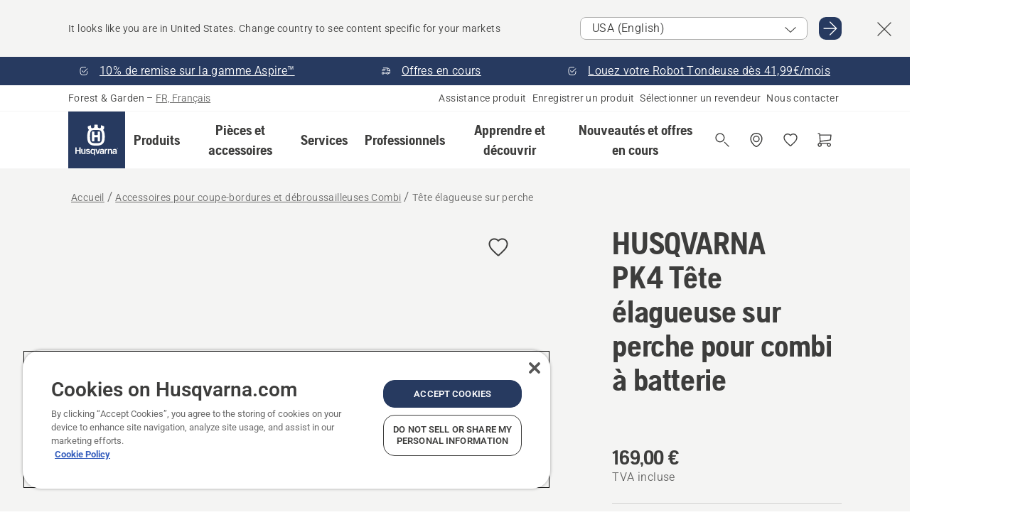

--- FILE ---
content_type: text/html; charset=utf-8
request_url: https://www.husqvarna.com/fr/accessoires-pour-coupe-bordures-et-debroussailleuses-combi/tete-elagueuse-sur-perche/?article=529351901
body_size: 45558
content:

<!DOCTYPE html>
<html class="no-js" lang="fr-fr" dir="ltr" data-theme="hbd">
<head>
    <meta charset="utf-8" />
    
    	<title>T&#234;te &#233;lagueuse sur perche Husqvarna | Husqvarna FR</title>
	<meta name="description" property="og:description" content="T&#234;te &#233;lageuse sur perche compatible avec combi multifonctions 120iTK4. Coupe les branches jusqu&#39;&#224; environ 15&#160;cm d&#39;&#233;paisseur." />
	<link rel="canonical" href="https://www.husqvarna.com/fr/accessoires-pour-coupe-bordures-et-debroussailleuses-combi/tete-elagueuse-sur-perche/" />
	<meta property="og:title" content="T&#234;te &#233;lagueuse sur perche Husqvarna" />
	<meta property="og:image" content="https://www-static-nw.husqvarna.com/-/images/aprimo/husqvarna/pole-saws/photos/studio/lg-922841.jpg?v=910ad46cd152aa71&amp;format=opengraph-cover" />
	<meta property="og:image:type" content="opengraph-cover" />
	<meta property="og:image:width" content="1200" />
	<meta property="og:image:height" content="630" />
	<meta property="og:type" content="website" />
	<meta property="og:url" content="https://www.husqvarna.com/fr/accessoires-pour-coupe-bordures-et-debroussailleuses-combi/tete-elagueuse-sur-perche/" />
	<meta property="og:locale" content="fr_FR" />

    <meta name="viewport" content="width=device-width, initial-scale=1.0" />

    <link rel="preload" href="https://www-static-nw.husqvarna.com/static/hbd/hbd-core.1ca59195.css" as="style">
    <link rel="preload" href="https://www-static-nw.husqvarna.com/static/hbd/hbd.4b7a0b6e.css" as="style">
    <link rel="preload" href="https://www-static-nw.husqvarna.com/static/hbd/runtime.ac1ff80f.js" as="script" crossorigin>
    <link rel="preload" href="https://www-static-nw.husqvarna.com/static/hbd/vendors.2c98486d.js" as="script" crossorigin>
    
    

    <link rel="preload" href="https://www-static-nw.husqvarna.com/static/hbd/hbd-core.99d874dd.js" as="script" crossorigin>
    <link rel="preload" href="https://www-static-nw.husqvarna.com/static/hbd/hbd-graphql.f3a493cf.js" as="script" crossorigin>
    <link rel="preload" href="https://www-static-nw.husqvarna.com/static/hbd/hbd.6a29ed72.js" as="script" crossorigin>
    
    <link rel="preload" href="https://www-static-nw.husqvarna.com/static/hbd/hbd-pdp.ef28eedf.js" as="script" crossorigin>


    <link rel="icon" href="https://www-static-nw.husqvarna.com/static/hbd/assets/hbd-favicon.6d6d9a4b.ico" sizes="any">

    <link rel="apple-touch-icon" href="https://www-static-nw.husqvarna.com/static/hbd/assets/hbd-touch-icon-iphone.843a0610.png">
    <link rel="apple-touch-icon" href="https://www-static-nw.husqvarna.com/static/hbd/assets/hbd-touch-icon-ipad.4b01de1e.png" sizes="152x152">
    <link rel="apple-touch-icon" href="https://www-static-nw.husqvarna.com/static/hbd/assets/hbd-touch-icon-iphone-retina.57cf865b.png" sizes="167x167">
    <link rel="apple-touch-icon" href="https://www-static-nw.husqvarna.com/static/hbd/assets/hbd-touch-icon-ipad-retina.7679ea01.png" sizes="180x180">

        <link rel="preload" href="https://www-static-nw.husqvarna.com/static/hbd/hbd-commerce.24b804fa.js" as="script">
    <link rel="stylesheet" href="https://www-static-nw.husqvarna.com/static/hbd/vendors.8003d671.css" />
    
    

    <link rel="stylesheet" href="https://www-static-nw.husqvarna.com/static/hbd/hbd-core.1ca59195.css" />
    <link rel="stylesheet" href="https://www-static-nw.husqvarna.com/static/hbd/hbd.4b7a0b6e.css" />
    
    <link rel="stylesheet" href="https://www-static-nw.husqvarna.com/static/hbd/hbd-pdp.f8591817.css" >


    
    

    
    

    
    
    <script async src="https://js.testfreaks.com/onpage/husqvarna-fr/head.js" crossorigin="anonymous"></script>



<script>
    testFreaks = window.testFreaks || [];
	testFreaks.push(["setFamilyId", "A00002275"]);
    testFreaks.push(["setProductId", "529351901"]);
</script>



    <script>
        window.mapsKey = "AIzaSyBkxZ6MKHzEw2VKJbP5uBwIp-kGHaE6Qjk";
    </script>
    
    <script type="text/javascript" src="//uigujqlo0m.kameleoon.eu/kameleoon.js" async="true"></script>
    <script>trackingLayer = {
  "siteInfo": {
    "environment": "Production",
    "instance": "NXTEVOCD3",
    "version": "1.0.281-1-g3053ec9254",
    "name": "hbd-fr-fr-fr",
    "language": "fr-fr",
    "languageCode": "fr",
    "countryCode": "fr"
  },
  "pageInfo": {
    "globalUrl": "/accessories-category/attachments-for-combi-trimmers-and-brushcutters/mp-125559983",
    "globalTitle": "Tête élagueuse sur perche",
    "template": "AccessoryModel",
    "modified": "2026-01-16",
    "responseCode": 200,
    "itemId": "{FFF19FED-8C9D-497A-8602-3EF5E3AF3CDC}",
    "hrefLangId": "mp_125559983_pdp",
    "csuOwner": "RES"
  },
  "productInfo": {
    "name": "HUSQVARNA PK4 Tête élagueuse sur perche pour combi à batterie",
    "shortName": "Tête élagueuse sur perche",
    "category": "Accessoires pour coupe-bordures et débroussailleuses Combi",
    "articleNumber": "529351901"
  }
};dataLayer = [trackingLayer];</script>
        <!-- Google Tag Manager -->
<script>
    (function (w, d, s, l, i) {
        w[l] = w[l] || []; w[l].push({
            'gtm.start':
                new Date().getTime(), event: 'gtm.js'
        }); var f = d.getElementsByTagName(s)[0],
            j = d.createElement(s), dl = l != 'dataLayer' ? '&l=' + l : ''; j.async = true; j.src =
            'https://www.googletagmanager.com/gtm.js?id=' + i + dl; f.parentNode.insertBefore(j, f);
    })(window, document, 'script', 'dataLayer', 'GTM-NWGSNK5');</script>
 <!-- End Google Tag Manager -->

    <script src="https://cdn.cookielaw.org/scripttemplates/otSDKStub.js" crossorigin="anonymous" data-document-language="true" type="text/javascript" charset="UTF-8" data-domain-script="151f5b04-1638-46b5-8a9a-c1b14ac32d77"></script>
<script type="text/javascript">
    function OptanonWrapper() { }
</script>


    
    <script id="hbd-schema" type="application/ld+json">{
  "@context": "https://schema.org",
  "@graph": [
    {
      "@type": "ItemPage",
      "name": "HUSQVARNA PK4 Tête élagueuse sur perche pour combi à batterie",
      "description": "Tête élageuse sur perche compatible avec combi multifonctions 120iTK4. Coupe les branches jusqu'à environ 15 cm d'épaisseur.",
      "url": "https://www.husqvarna.com/fr/accessoires-pour-coupe-bordures-et-debroussailleuses-combi/tete-elagueuse-sur-perche/?article=529351901",
      "mainEntity": {
        "@type": "Product",
        "name": "HUSQVARNA PK4 Tête élagueuse sur perche pour combi à batterie",
        "@id": "https://www.husqvarna.com/fr/accessoires-pour-coupe-bordures-et-debroussailleuses-combi/tete-elagueuse-sur-perche/",
        "image": [
          {
            "@type": "ImageObject",
            "url": [
              "https://www-static-nw.husqvarna.com/-/images/aprimo/husqvarna/pole-saws/photos/studio/lg-922841.webp?v=910ad46c2a385d2a&format=SCHEMA_ORG_1_1",
              "https://www-static-nw.husqvarna.com/-/images/aprimo/husqvarna/pole-saws/photos/studio/lg-922841.webp?v=910ad46cfac9dd3e&format=SCHEMA_ORG_4_3",
              "https://www-static-nw.husqvarna.com/-/images/aprimo/husqvarna/pole-saws/photos/studio/lg-922841.webp?v=910ad46ca3b18a9e&format=SCHEMA_ORG_16_9"
            ],
            "caption": "Pole Saw Attachment PK4",
            "representativeOfPage": true
          }
        ],
        "mpn": "529351901",
        "sku": "529351901",
        "category": "Accessoires pour coupe-bordures et débroussailleuses Combi",
        "brand": {
          "@type": "Brand",
          "name": "Husqvarna"
        },
        "additionalProperty": [],
        "offers": {
          "@type": "Offer",
          "price": 169.0,
          "priceCurrency": "EUR",
          "availability": "https://schema.org/InStock",
          "itemCondition": "https://schema.org/NewCondition"
        }
      }
    },
    {
      "@type": "BreadcrumbList",
      "itemListElement": [
        {
          "@type": "ListItem",
          "name": "Accueil",
          "item": "https://www.husqvarna.com/fr/",
          "position": 1
        },
        {
          "@type": "ListItem",
          "name": "Accessoires pour coupe-bordures et débroussailleuses Combi",
          "item": "https://www.husqvarna.com/fr/accessoires-pour-coupe-bordures-et-debroussailleuses-combi/",
          "position": 2
        },
        {
          "@type": "ListItem",
          "name": "Tête élagueuse sur perche",
          "item": "https://www.husqvarna.com/fr/accessoires-pour-coupe-bordures-et-debroussailleuses-combi/tete-elagueuse-sur-perche/",
          "position": 3
        }
      ]
    }
  ]
}</script>
    
    
</head>
<body>
        <!-- Google Tag Manager (noscript) -->
    <noscript>
        <iframe src="https://www.googletagmanager.com/ns.html?id=GTM-NWGSNK5" title="Google Tag Manager"
                height="0" width="0" style="display:none;visibility:hidden"></iframe>
    </noscript>
    <!-- End Google Tag Manager (noscript) -->


    <div class="hui-page hbd-page">

        


<div id="react_0HNIN2C7GNNHQ"></div>
<script>window.addEventListener('DOMContentLoaded', function() {if (typeof(ReactDOMClient) !== "undefined") { ReactDOMClient.createRoot(document.getElementById("react_0HNIN2C7GNNHQ")).render(React.createElement(CountrySuggest, {"description":"It looks like you are in {country}. Change country to see content specific for your markets","selectOtherMarket":"Other country or area","messages":{"countrySelector.selectMarketLabel":"Select market","countrySelector.goToMarketAriaLabel":"Go to {market}","countrySelector.closeButtonAriaLabel":"Close country suggestion banner"},"locale":"fr-FR"}))}});</script>


<div id="react_0HNIN2C7GNNHS"></div>
<script>window.addEventListener('DOMContentLoaded', function() {if (typeof(ReactDOMClient) !== "undefined") { ReactDOMClient.createRoot(document.getElementById("react_0HNIN2C7GNNHS")).render(React.createElement(TopBanner, {"links":[{"text":"10% de remise sur la gamme Aspire™","href":"/fr/newsletter/","iconId":"check-filled","target":"","isInternal":true,"isMediaLink":false,"kind":"internal","title":"","rel":null},{"text":"Offres en cours","href":"/fr/offres-en-cours/","iconId":"deliver","target":"","isInternal":true,"isMediaLink":false,"kind":"internal","title":"","rel":null},{"text":"Louez votre Robot Tondeuse dès 41,99€/mois ","href":"/fr/services/husqvarna-lease-plus-pour-particulier/","iconId":"check-filled","target":"|Custom","isInternal":true,"isMediaLink":false,"kind":"internal","title":"","rel":null}],"variant":"Primary"}))}});</script>


<div id="react_0HNIN2C7GNNI1"><header role="banner" aria-label="Main" class="_0TxBeWAvvsz+vk4hhHa9vQ==" data-ui-component="MainNavigation"><div class="XMHQLqF4SUc-6-BDqsF81g=="><div class="uSBxaC7n uiIh47Y7 uzfsTf03" style="--ui-sm-py:2"><div class="uoCsWAYD uy09N2ne uPSM6-iw uiytIAkK" style="--ui-sm-gap:5"><div class="uVQHIWAi"><div class="Otw42WHdOq33OiEBWGgo1g== ugRU3HGQ uQ4aIXV3"><span class="uzD7pFtNwXhNcpkwszZKIw==">Forest &amp; Garden</span> <!-- -->–<!-- --> <button type="button" class="uo9X32Bd u32VY3YO fGtNKFe8iRS141ukKkPiCQ==">FR, Français</button></div></div><nav aria-label="Services"><ul class="uPSM6-iw uiytIAkK mYHwRlTnk+zfCqgatOT-5g==" style="--ui-sm-gap:2"><li class="_8wMRltLUraQvGgDbsjQ+ag== ugRU3HGQ uxv-9nLh uQ4aIXV3" style="--ui-sm-px:1"><a href="/fr/assistance/" target="" title="" class="uZHfHJIn">Assistance produit</a></li><li class="_8wMRltLUraQvGgDbsjQ+ag== ugRU3HGQ uxv-9nLh uQ4aIXV3" style="--ui-sm-px:1"><a href="/fr/assistance/enregistrement-de-produits-husqvarna-et-mypages/" target="" title="" class="uZHfHJIn">Enregistrer un produit</a></li><li class="_8wMRltLUraQvGgDbsjQ+ag== ugRU3HGQ uxv-9nLh uQ4aIXV3" style="--ui-sm-px:1"><a href="/fr/localisation-revendeur/" target="" title="" class="uZHfHJIn">Sélectionner un revendeur</a></li><li class="_8wMRltLUraQvGgDbsjQ+ag== ugRU3HGQ uxv-9nLh uQ4aIXV3" style="--ui-sm-px:1"><a href="/fr/assistance/contactez-nous/" target="" title="" class="uZHfHJIn">Nous contacter</a></li></ul></nav></div></div></div><nav class="_77pHM-JHTSBT+EPE5DGvxA==" aria-label="Global"><div class="uSBxaC7n u6zSNzRt u3kAO-la"><div class="uoCsWAYD uPSM6-iw uY-d1Ts5 uiytIAkK" style="--ui-sm-gap:3;--ui-md-gap:4"><a id="b41da6bc20a04e89b17c5c59ac4a8463" href="/fr/" class="uZHfHJIn uEj5WocNdINM0Urm5LHveQ==" aria-label="Accueil"><svg aria-hidden="true" class="us-NkA9u u3IFqJL8 u-GWObsf u2cpEdV0" style="--ui-sm-s:10;--ui-lg-s:15"><use href="/static/hbd/assets/icons.76d299f6.svg#husqvarna-logo-text"></use></svg></a><div class="u7hPjq9s b2SlaLFu1+jqcHsW+4Y+uw=="><div class="u7hPjq9s u4TFckAP"><div id="navigation-mobile-focus-trap-firstTrap" tabindex="0"></div><div class="ubrBIuT0 uxv-9nLh uoCsWAYD uiytIAkK PeuLjE-ersS6zotFzInbbQ==" style="--ui-sm-px:2"><div class="ucHWfxgX"><p class="ugRU3HGQ uFi7JbtY"></p></div><button type="button" class="u3OpNcWE uLGRsYIv uaIJqYxQ uy-IAAOs" style="--ui-btn-cx:50%;--ui-btn-cy:50%" aria-label="Fermer la navigation"><svg aria-hidden="true" class="us-NkA9u uEC3XEnT u3IFqJL8" style="--ui-sm-s:5"><use href="/static/hbd/assets/icons.76d299f6.svg#close"></use></svg><span class="ub05h2c3"></span></button></div><div class="u7hPjq9s uiytIAkK uzwonL-u u5m-A9gv lvUmJ8bvxaPjtg-ZPIozwQ=="><div class="uGaFfQ4s uxv-9nLh ubE3ebLc uzfsTf03 u5nlXyxP u7hPjq9s uWPRFVaF uIg-hTmM" style="--ui-sm-px:6;--ui-lg-px:0;--ui-sm-py:3;--ui-lg-py:0"><div class="u7hPjq9s oBD4wcuDfDFXgyClNP76Lg=="><div class="OQ1fhZeHedPk-AjsJfeezA=="><div><div class="NQn52AVwHjwOFmJrBTm5Yw== XjlailUrV2bP-RqA+LYnOQ=="><button type="button" class="uo9X32Bd uxv-9nLh ur8NhxWr uzfsTf03 TFL5h9tGVKroYlKVY7J6bQ== XkUF-LJs9eW46umbiS8F1g==" style="--ui-sm-px:4;--ui-md-px:3;--ui-sm-py:3" aria-expanded="false"><span class="u7hPjq9s u18bDcVI uVlWFPAP uoCsWAYD uy09N2ne uPSM6-iw uiytIAkK buiDgiJ9y3SPg1VSKFN9uA==" style="--ui-sm-gap:4"><span class="X9D68nbjuhd172ecd9Wfow== ugRU3HGQ ujd3WTBv">Produits</span><svg aria-hidden="true" class="us-NkA9u ui-rtl-mirror VtqcbORui8y5RkkLxQDggA== u3IFqJL8" style="--ui-sm-s:4"><use href="/static/hbd/assets/icons.76d299f6.svg#angle-right"></use></svg></span></button><div class="u7hPjq9s kXdilRabscSe4z3w-lqxcg=="><div class="uSBxaC7n u6zSNzRt u3kAO-la"><div class="u7hPjq9s uzfsTf03 u5nlXyxP uiytIAkK _2i0aDB1RZKfG7AvCnQ4AqA==" style="--ui-sm-py:0;--ui-lg-py:10"><div class="u7hPjq9s ucE0xXE4 uVQHIWAi _8+3oB-uW4DaUU6j9zPGIxw==" style="--ui-lg-w:71" data-depth="2"><div class="-W-J9rZ4QZeo5-Ep2E033Q=="><button type="button" class="uo9X32Bd u7hPjq9s uQy-zy5Z pRy+lhrJQUOIQXLdo2nERQ==" style="--ui-sm-br:4"><div class="u18bDcVI uoCsWAYD uy09N2ne uPSM6-iw uiytIAkK" style="--ui-sm-gap:4"><p class="jx9YjxawtpFnz91SqZVTeg== ugRU3HGQ ufOfyEzZ">Tronçonnage et découpe</p><svg aria-hidden="true" class="us-NkA9u ui-rtl-mirror u3IFqJL8" style="--ui-sm-s:4"><use href="/static/hbd/assets/icons.76d299f6.svg#angle-right"></use></svg></div></button></div><div class="-W-J9rZ4QZeo5-Ep2E033Q=="><button type="button" class="uo9X32Bd u7hPjq9s uQy-zy5Z pRy+lhrJQUOIQXLdo2nERQ==" style="--ui-sm-br:4"><div class="u18bDcVI uoCsWAYD uy09N2ne uPSM6-iw uiytIAkK" style="--ui-sm-gap:4"><p class="jx9YjxawtpFnz91SqZVTeg== ugRU3HGQ ufOfyEzZ">Tonte du gazon</p><svg aria-hidden="true" class="us-NkA9u ui-rtl-mirror u3IFqJL8" style="--ui-sm-s:4"><use href="/static/hbd/assets/icons.76d299f6.svg#angle-right"></use></svg></div></button></div><div class="-W-J9rZ4QZeo5-Ep2E033Q=="><button type="button" class="uo9X32Bd u7hPjq9s uQy-zy5Z pRy+lhrJQUOIQXLdo2nERQ==" style="--ui-sm-br:4"><div class="u18bDcVI uoCsWAYD uy09N2ne uPSM6-iw uiytIAkK" style="--ui-sm-gap:4"><p class="jx9YjxawtpFnz91SqZVTeg== ugRU3HGQ ufOfyEzZ">Taille et débroussaillage</p><svg aria-hidden="true" class="us-NkA9u ui-rtl-mirror u3IFqJL8" style="--ui-sm-s:4"><use href="/static/hbd/assets/icons.76d299f6.svg#angle-right"></use></svg></div></button></div><div class="-W-J9rZ4QZeo5-Ep2E033Q=="><button type="button" class="uo9X32Bd u7hPjq9s uQy-zy5Z pRy+lhrJQUOIQXLdo2nERQ==" style="--ui-sm-br:4"><div class="u18bDcVI uoCsWAYD uy09N2ne uPSM6-iw uiytIAkK" style="--ui-sm-gap:4"><p class="jx9YjxawtpFnz91SqZVTeg== ugRU3HGQ ufOfyEzZ">Entretien des sols</p><svg aria-hidden="true" class="us-NkA9u ui-rtl-mirror u3IFqJL8" style="--ui-sm-s:4"><use href="/static/hbd/assets/icons.76d299f6.svg#angle-right"></use></svg></div></button></div><div class="-W-J9rZ4QZeo5-Ep2E033Q=="><button type="button" class="uo9X32Bd u7hPjq9s uQy-zy5Z pRy+lhrJQUOIQXLdo2nERQ==" style="--ui-sm-br:4"><div class="u18bDcVI uoCsWAYD uy09N2ne uPSM6-iw uiytIAkK" style="--ui-sm-gap:4"><p class="jx9YjxawtpFnz91SqZVTeg== ugRU3HGQ ufOfyEzZ">Nettoyage (soufflage)</p><svg aria-hidden="true" class="us-NkA9u ui-rtl-mirror u3IFqJL8" style="--ui-sm-s:4"><use href="/static/hbd/assets/icons.76d299f6.svg#angle-right"></use></svg></div></button></div><div class="-W-J9rZ4QZeo5-Ep2E033Q=="><button type="button" class="uo9X32Bd u7hPjq9s uQy-zy5Z pRy+lhrJQUOIQXLdo2nERQ==" style="--ui-sm-br:4"><div class="u18bDcVI uoCsWAYD uy09N2ne uPSM6-iw uiytIAkK" style="--ui-sm-gap:4"><p class="jx9YjxawtpFnz91SqZVTeg== ugRU3HGQ ufOfyEzZ">Produits à batterie</p><svg aria-hidden="true" class="us-NkA9u ui-rtl-mirror u3IFqJL8" style="--ui-sm-s:4"><use href="/static/hbd/assets/icons.76d299f6.svg#angle-right"></use></svg></div></button></div><div class="-W-J9rZ4QZeo5-Ep2E033Q=="><button type="button" class="uo9X32Bd u7hPjq9s uQy-zy5Z pRy+lhrJQUOIQXLdo2nERQ==" style="--ui-sm-br:4"><div class="u18bDcVI uoCsWAYD uy09N2ne uPSM6-iw uiytIAkK" style="--ui-sm-gap:4"><p class="jx9YjxawtpFnz91SqZVTeg== ugRU3HGQ ufOfyEzZ">Équipements et vêtements</p><svg aria-hidden="true" class="us-NkA9u ui-rtl-mirror u3IFqJL8" style="--ui-sm-s:4"><use href="/static/hbd/assets/icons.76d299f6.svg#angle-right"></use></svg></div></button></div><div class="-W-J9rZ4QZeo5-Ep2E033Q=="><button type="button" class="uo9X32Bd u7hPjq9s uQy-zy5Z pRy+lhrJQUOIQXLdo2nERQ==" style="--ui-sm-br:4"><div class="u18bDcVI uoCsWAYD uy09N2ne uPSM6-iw uiytIAkK" style="--ui-sm-gap:4"><p class="jx9YjxawtpFnz91SqZVTeg== ugRU3HGQ ufOfyEzZ">Jouets</p><svg aria-hidden="true" class="us-NkA9u ui-rtl-mirror u3IFqJL8" style="--ui-sm-s:4"><use href="/static/hbd/assets/icons.76d299f6.svg#angle-right"></use></svg></div></button></div><div class="-W-J9rZ4QZeo5-Ep2E033Q=="><button type="button" class="uo9X32Bd u7hPjq9s uQy-zy5Z pRy+lhrJQUOIQXLdo2nERQ==" style="--ui-sm-br:4"><div class="u18bDcVI uoCsWAYD uy09N2ne uPSM6-iw uiytIAkK" style="--ui-sm-gap:4"><p class="jx9YjxawtpFnz91SqZVTeg== ugRU3HGQ ufOfyEzZ">Pièces et accessoires</p><svg aria-hidden="true" class="us-NkA9u ui-rtl-mirror u3IFqJL8" style="--ui-sm-s:4"><use href="/static/hbd/assets/icons.76d299f6.svg#angle-right"></use></svg></div></button></div></div><div class="u7hPjq9s uWswdYXc uQS9r--H uiytIAkK WkEDtZkgC+40Lw8boYJ2qw==" data-depth="3"><div class="ucHWfxgX uHXX0h5Y _6UOc4C0vnhav0d3+YsdBWg=="><div class="uiytIAkK uzwonL-u u5m-A9gv UHSSs8xTz2RiBtlmwOG7Sw=="><div class="uGaFfQ4s uZPpfqyY uoNhSvTV uBwO2KAL urQOBR1Y uWPRFVaF uemGGq7c" style="--ui-sm-pr:0;--ui-lg-pr:7;--ui-sm-pl:0;--ui-lg-pl:15"><div><div class="o9vVNf-rpSGSZ89XN8g8Xw=="><div style="width:50%"><div class="uUjJLonN UeLm27Vt5pb3WicR6onRVQ==" style="--ui-sm-mb:8"><div id="link-group-title_tronconneuses" class="eKweNcVlyCgajR+zjBZJPg== ugRU3HGQ uUjJLonN ufOfyEzZ" style="--ui-sm-mb:3">Tronçonneuses</div><ul class="EEh7+UCRq-JKFpuVwu2vXQ==" aria-labelledby="link-group-title_tronconneuses"><li class="qbJuONFqWw8KTndKhl89Zw== ugRU3HGQ uQ4aIXV3"><a href="/fr/tronconneuses/" class="uZHfHJIn pRKxpccoL3RWAFYoYQ179g==">Toute la catégorie Tronçonneuses</a></li><li class="qbJuONFqWw8KTndKhl89Zw== ugRU3HGQ uQ4aIXV3"><a href="/fr/tronconneuses/tronconneuses-professionnelles/" class="uZHfHJIn pRKxpccoL3RWAFYoYQ179g==">Tronçonneuses professionnelles</a></li><li class="qbJuONFqWw8KTndKhl89Zw== ugRU3HGQ uQ4aIXV3"><a href="/fr/tronconneuses/tronconneuses-electriques-et-a-batterie/" class="uZHfHJIn pRKxpccoL3RWAFYoYQ179g==">Tronçonneuses à batterie</a></li><li class="qbJuONFqWw8KTndKhl89Zw== ugRU3HGQ uQ4aIXV3"><a href="/fr/tronconneuses/tronconneuses-thermique/" class="uZHfHJIn pRKxpccoL3RWAFYoYQ179g==">Tronçonneuses thermique</a></li><li class="qbJuONFqWw8KTndKhl89Zw== ugRU3HGQ uQ4aIXV3"><a href="/fr/tronconneuses/elagueuses/" class="uZHfHJIn pRKxpccoL3RWAFYoYQ179g==">Elagueuses</a></li><li class="qbJuONFqWw8KTndKhl89Zw== ugRU3HGQ uQ4aIXV3"><a href="/fr/tronconneuses/chainsaw-bundles/" class="uZHfHJIn pRKxpccoL3RWAFYoYQ179g==">Offres groupées souffleurs</a></li><li class="qbJuONFqWw8KTndKhl89Zw== ugRU3HGQ uQ4aIXV3"><a href="/fr/tronconneuses/mini-tronconneuses/" class="uZHfHJIn pRKxpccoL3RWAFYoYQ179g==">Mini tronçonneuses &amp; petites tronçonneuses</a></li><li class="qbJuONFqWw8KTndKhl89Zw== ugRU3HGQ uQ4aIXV3"><a href="/fr/pieces-et-accessoires-pour-tronconneuses/" class="uZHfHJIn pRKxpccoL3RWAFYoYQ179g==">Toutes les pièces pour tronçonneuses</a></li></ul></div><div class="uUjJLonN UeLm27Vt5pb3WicR6onRVQ==" style="--ui-sm-mb:8"><div id="link-group-title_decoupeuses" class="eKweNcVlyCgajR+zjBZJPg== ugRU3HGQ uUjJLonN ufOfyEzZ" style="--ui-sm-mb:3">Découpeuses</div><ul class="EEh7+UCRq-JKFpuVwu2vXQ==" aria-labelledby="link-group-title_decoupeuses"><li class="qbJuONFqWw8KTndKhl89Zw== ugRU3HGQ uQ4aIXV3"><a href="/fr/decoupeuses/" class="uZHfHJIn pRKxpccoL3RWAFYoYQ179g==">Toute la catégorie Découpeuses</a></li><li class="qbJuONFqWw8KTndKhl89Zw== ugRU3HGQ uQ4aIXV3"><a href="/fr/decoupeuses/decoupeuses-electriques-et-a-batterie/" class="uZHfHJIn pRKxpccoL3RWAFYoYQ179g==">Découpeuses électriques et à batterie</a></li><li class="qbJuONFqWw8KTndKhl89Zw== ugRU3HGQ uQ4aIXV3"><a href="/fr/decoupeuses/decoupeuses-thermiques/" class="uZHfHJIn pRKxpccoL3RWAFYoYQ179g==">Découpeuses thermiques</a></li><li class="qbJuONFqWw8KTndKhl89Zw== ugRU3HGQ uQ4aIXV3"><a href="/fr/pieces-et-accessoires-pour-decoupeuses/" class="uZHfHJIn pRKxpccoL3RWAFYoYQ179g==">Toutes les pièces pour découpeuses</a></li></ul></div></div><div style="width:50%"><div class="uUjJLonN UeLm27Vt5pb3WicR6onRVQ==" style="--ui-sm-mb:8"><div id="link-group-title_elagueusesSurPerche" class="eKweNcVlyCgajR+zjBZJPg== ugRU3HGQ uUjJLonN ufOfyEzZ" style="--ui-sm-mb:3">Élagueuses sur perche</div><ul class="EEh7+UCRq-JKFpuVwu2vXQ==" aria-labelledby="link-group-title_elagueusesSurPerche"><li class="qbJuONFqWw8KTndKhl89Zw== ugRU3HGQ uQ4aIXV3"><a href="/fr/elagueuses-sur-perche/" class="uZHfHJIn pRKxpccoL3RWAFYoYQ179g==">Toute la catégorie Élagueuses sur perche</a></li><li class="qbJuONFqWw8KTndKhl89Zw== ugRU3HGQ uQ4aIXV3"><a href="/fr/elagueuses-sur-perche/elagueuses-sur-perche-professionnelles/" class="uZHfHJIn pRKxpccoL3RWAFYoYQ179g==">Élagueuses sur perche professionnelles</a></li><li class="qbJuONFqWw8KTndKhl89Zw== ugRU3HGQ uQ4aIXV3"><a href="/fr/elagueuses-sur-perche/elagueuses-sur-perche-electriques-et-sur-batterie/" class="uZHfHJIn pRKxpccoL3RWAFYoYQ179g==">Élagueuses sur perche à batterie</a></li><li class="qbJuONFqWw8KTndKhl89Zw== ugRU3HGQ uQ4aIXV3"><a href="/fr/elagueuses-sur-perche/elagueuses-sur-perche-thermique/" class="uZHfHJIn pRKxpccoL3RWAFYoYQ179g==">Élagueuses sur perche thermique</a></li><li class="qbJuONFqWw8KTndKhl89Zw== ugRU3HGQ uQ4aIXV3"><a href="/fr/pieces-et-accessoires-pour-elagueuses-sur-perche/" class="uZHfHJIn pRKxpccoL3RWAFYoYQ179g==">Toutes les pièces pour élagueuses sur perche</a></li></ul></div><div class="uUjJLonN UeLm27Vt5pb3WicR6onRVQ==" style="--ui-sm-mb:0"><div id="link-group-title_sciesDeJardin" class="eKweNcVlyCgajR+zjBZJPg== ugRU3HGQ uUjJLonN ufOfyEzZ" style="--ui-sm-mb:3">Scies de jardin</div><ul class="EEh7+UCRq-JKFpuVwu2vXQ==" aria-labelledby="link-group-title_sciesDeJardin"><li class="qbJuONFqWw8KTndKhl89Zw== ugRU3HGQ uQ4aIXV3"><a href="/fr/sciesdejardin/" class="uZHfHJIn pRKxpccoL3RWAFYoYQ179g==">Toute la catégorie Scies de jardin</a></li></ul></div></div></div></div></div></div></div><div class="um1EQgy- uVQHIWAi"><div class="xAH2w+5ebH696x92Kx0-og=="><div class="s-Cazjv0GCC0BV2R4zeycQ== ugRU3HGQ uUjJLonN ufOfyEzZ" style="--ui-sm-mb:3">Voir également</div><ul class="faxdOLQmEUIN1IDU9u82hQ=="><li class="UzfNh-QBouRiq0Xj9LRSDg== ugRU3HGQ uQ4aIXV3"><a href="/fr/apprendre-et-decouvrir/guide-de-chaines-et-guide-chaines/" class="uZHfHJIn Vfwu2SwB2mQinKhNngvUiA==">Guide de chaînes et guide-chaînes</a></li><li class="UzfNh-QBouRiq0Xj9LRSDg== ugRU3HGQ uQ4aIXV3"><a href="/fr/outils-forestiers-et-haches/" class="uZHfHJIn Vfwu2SwB2mQinKhNngvUiA==">Outils forestiers et haches</a></li><li class="UzfNh-QBouRiq0Xj9LRSDg== ugRU3HGQ uQ4aIXV3"><a href="/fr/services/services-by-husqvarna/" class="uZHfHJIn Vfwu2SwB2mQinKhNngvUiA==">Services by Husqvarna</a></li><li class="UzfNh-QBouRiq0Xj9LRSDg== ugRU3HGQ uQ4aIXV3"><a href="/fr/services/fleet-services/" class="uZHfHJIn Vfwu2SwB2mQinKhNngvUiA==">Husqvarna Fleet Services™</a></li></ul></div></div></div><div class="u7hPjq9s uWswdYXc uQS9r--H uiytIAkK WkEDtZkgC+40Lw8boYJ2qw==" data-depth="3"><div class="ucHWfxgX uHXX0h5Y _6UOc4C0vnhav0d3+YsdBWg=="><div class="uiytIAkK uzwonL-u u5m-A9gv UHSSs8xTz2RiBtlmwOG7Sw=="><div class="uGaFfQ4s uZPpfqyY uoNhSvTV uBwO2KAL urQOBR1Y uWPRFVaF uemGGq7c" style="--ui-sm-pr:0;--ui-lg-pr:7;--ui-sm-pl:0;--ui-lg-pl:15"><div><div class="o9vVNf-rpSGSZ89XN8g8Xw=="><div style="width:50%"><div class="uUjJLonN UeLm27Vt5pb3WicR6onRVQ==" style="--ui-sm-mb:8"><div id="link-group-title_robotsTondeuses" class="eKweNcVlyCgajR+zjBZJPg== ugRU3HGQ uUjJLonN ufOfyEzZ" style="--ui-sm-mb:3">Robots tondeuses</div><ul class="EEh7+UCRq-JKFpuVwu2vXQ==" aria-labelledby="link-group-title_robotsTondeuses"><li class="qbJuONFqWw8KTndKhl89Zw== ugRU3HGQ uQ4aIXV3"><a href="/fr/robots-tondeuses/" class="uZHfHJIn pRKxpccoL3RWAFYoYQ179g==">Toute la catégorie Robots tondeuses</a></li><li class="qbJuONFqWw8KTndKhl89Zw== ugRU3HGQ uQ4aIXV3"><a href="/fr/robots-tondeuses/robots-tondeuses-professionnels/" class="uZHfHJIn pRKxpccoL3RWAFYoYQ179g==">Robots tondeuses professionnels</a></li><li class="qbJuONFqWw8KTndKhl89Zw== ugRU3HGQ uQ4aIXV3"><a href="/fr/robots-tondeuses/robots-tondeuses-pour-particuliers/" class="uZHfHJIn pRKxpccoL3RWAFYoYQ179g==">Robots tondeuses pour particuliers</a></li><li class="qbJuONFqWw8KTndKhl89Zw== ugRU3HGQ uQ4aIXV3"><a href="/fr/robots-tondeuses/without-perimeter-wire/" class="uZHfHJIn pRKxpccoL3RWAFYoYQ179g==">Robots tondeuses sans câble périphérique</a></li><li class="qbJuONFqWw8KTndKhl89Zw== ugRU3HGQ uQ4aIXV3"><a href="/fr/pieces-et-accessoires-pour-robots-tondeuses/" class="uZHfHJIn pRKxpccoL3RWAFYoYQ179g==">Toutes les pièces pour robots tondeuses</a></li></ul></div><div class="uUjJLonN UeLm27Vt5pb3WicR6onRVQ==" style="--ui-sm-mb:8"><div id="link-group-title_tondeusesARayonDeBraquageZero" class="eKweNcVlyCgajR+zjBZJPg== ugRU3HGQ uUjJLonN ufOfyEzZ" style="--ui-sm-mb:3">Tondeuses à rayon de braquage zéro</div><ul class="EEh7+UCRq-JKFpuVwu2vXQ==" aria-labelledby="link-group-title_tondeusesARayonDeBraquageZero"><li class="qbJuONFqWw8KTndKhl89Zw== ugRU3HGQ uQ4aIXV3"><a href="/fr/tondeuses-a-rayon-de-braquage-zero/" class="uZHfHJIn pRKxpccoL3RWAFYoYQ179g==">Toute la catégorie Tondeuses Zéro Turn</a></li><li class="qbJuONFqWw8KTndKhl89Zw== ugRU3HGQ uQ4aIXV3"><a href="/fr/tondeuses-a-rayon-de-braquage-zero/tondeuses-professionnelles-a-rayon-de-braquage-zero/" class="uZHfHJIn pRKxpccoL3RWAFYoYQ179g==">Tondeuses professionnelles à rayon de braquage zéro</a></li><li class="qbJuONFqWw8KTndKhl89Zw== ugRU3HGQ uQ4aIXV3"><a href="/fr/pieces-et-accessoires-pour-tondeuses-a-rayon-de-braquage-zero/" class="uZHfHJIn pRKxpccoL3RWAFYoYQ179g==">Toutes les pièces pour tondeuses à rayon de braquage zéro</a></li></ul></div><div class="uUjJLonN UeLm27Vt5pb3WicR6onRVQ==" style="--ui-sm-mb:0"><div id="link-group-title_tracteursTondeuses" class="eKweNcVlyCgajR+zjBZJPg== ugRU3HGQ uUjJLonN ufOfyEzZ" style="--ui-sm-mb:3">Tracteurs tondeuses</div><ul class="EEh7+UCRq-JKFpuVwu2vXQ==" aria-labelledby="link-group-title_tracteursTondeuses"><li class="qbJuONFqWw8KTndKhl89Zw== ugRU3HGQ uQ4aIXV3"><a href="/fr/tracteurs-tondeuses/" class="uZHfHJIn pRKxpccoL3RWAFYoYQ179g==">Toute la catégorie Tracteurs tondeuses</a></li><li class="qbJuONFqWw8KTndKhl89Zw== ugRU3HGQ uQ4aIXV3"><a href="/fr/pieces-et-accessoires-pour-tracteurs-tondeuses/" class="uZHfHJIn pRKxpccoL3RWAFYoYQ179g==">Toutes les pièces pour tracteurs tondeuses</a></li></ul></div></div><div style="width:50%"><div class="uUjJLonN UeLm27Vt5pb3WicR6onRVQ==" style="--ui-sm-mb:8"><div id="link-group-title_tondeuses" class="eKweNcVlyCgajR+zjBZJPg== ugRU3HGQ uUjJLonN ufOfyEzZ" style="--ui-sm-mb:3">Tondeuses</div><ul class="EEh7+UCRq-JKFpuVwu2vXQ==" aria-labelledby="link-group-title_tondeuses"><li class="qbJuONFqWw8KTndKhl89Zw== ugRU3HGQ uQ4aIXV3"><a href="/fr/tondeuses/" class="uZHfHJIn pRKxpccoL3RWAFYoYQ179g==">Toute la catégorie Tondeuses</a></li><li class="qbJuONFqWw8KTndKhl89Zw== ugRU3HGQ uQ4aIXV3"><a href="/fr/tondeuses/tondeuses-professionnelles/" class="uZHfHJIn pRKxpccoL3RWAFYoYQ179g==">Tondeuses professionnelles</a></li><li class="qbJuONFqWw8KTndKhl89Zw== ugRU3HGQ uQ4aIXV3"><a href="/fr/tondeuses/tondeuses-electriques-et-sur-batterie/" class="uZHfHJIn pRKxpccoL3RWAFYoYQ179g==">Tondeuses à batterie</a></li><li class="qbJuONFqWw8KTndKhl89Zw== ugRU3HGQ uQ4aIXV3"><a href="/fr/tondeuses/tondeuses-thermique/" class="uZHfHJIn pRKxpccoL3RWAFYoYQ179g==">Tondeuses thermiques</a></li><li class="qbJuONFqWw8KTndKhl89Zw== ugRU3HGQ uQ4aIXV3"><a href="/fr/tondeuses/offres-groupees/" class="uZHfHJIn pRKxpccoL3RWAFYoYQ179g==">Bundle tondeuse</a></li><li class="qbJuONFqWw8KTndKhl89Zw== ugRU3HGQ uQ4aIXV3"><a href="/fr/tondeuses/tondeuses-tractee/" class="uZHfHJIn pRKxpccoL3RWAFYoYQ179g==">Tondeuses autotractées</a></li><li class="qbJuONFqWw8KTndKhl89Zw== ugRU3HGQ uQ4aIXV3"><a href="/fr/pieces-et-accessoires-pour-tondeuses/" class="uZHfHJIn pRKxpccoL3RWAFYoYQ179g==">Toutes les pièces pour tondeuses Husqvarna</a></li></ul></div><div class="uUjJLonN UeLm27Vt5pb3WicR6onRVQ==" style="--ui-sm-mb:8"><div id="link-group-title_tondeusesAutoporteesACoupeFrontale" class="eKweNcVlyCgajR+zjBZJPg== ugRU3HGQ uUjJLonN ufOfyEzZ" style="--ui-sm-mb:3">Tondeuses autoportées à coupe frontale</div><ul class="EEh7+UCRq-JKFpuVwu2vXQ==" aria-labelledby="link-group-title_tondeusesAutoporteesACoupeFrontale"><li class="qbJuONFqWw8KTndKhl89Zw== ugRU3HGQ uQ4aIXV3"><a href="/fr/tondeuses-autoportees-a-coupe-frontale/" class="uZHfHJIn pRKxpccoL3RWAFYoYQ179g==">Toute la catégorie Tondeuses autoportées à coupe frontale</a></li><li class="qbJuONFqWw8KTndKhl89Zw== ugRU3HGQ uQ4aIXV3"><a href="/fr/tondeuses-autoportees-a-coupe-frontale/tondeuses-autoportees-professionnelles-a-coupe-frontale/" class="uZHfHJIn pRKxpccoL3RWAFYoYQ179g==">Tondeuses autoportées à coupe frontale professionnelles</a></li><li class="qbJuONFqWw8KTndKhl89Zw== ugRU3HGQ uQ4aIXV3"><a href="/fr/tondeuses-autoportees-a-coupe-frontale/tondeuses-autoportees-a-coupe-frontale-pour-particuliers/" class="uZHfHJIn pRKxpccoL3RWAFYoYQ179g==">Tondeuses autoportées à coupe frontale pour particuliers</a></li><li class="qbJuONFqWw8KTndKhl89Zw== ugRU3HGQ uQ4aIXV3"><a href="/fr/pieces-et-accessoires-pour-tondeuses-autoportees-a-coupe-frontale/" class="uZHfHJIn pRKxpccoL3RWAFYoYQ179g==">Toutes les pièces pour tondeuses autoportées à coupe frontale</a></li></ul></div></div></div></div></div></div></div><div class="um1EQgy- uVQHIWAi"><div class="xAH2w+5ebH696x92Kx0-og=="><div class="s-Cazjv0GCC0BV2R4zeycQ== ugRU3HGQ uUjJLonN ufOfyEzZ" style="--ui-sm-mb:3">Voir également</div><ul class="faxdOLQmEUIN1IDU9u82hQ=="><li class="UzfNh-QBouRiq0Xj9LRSDg== ugRU3HGQ uQ4aIXV3"><a href="/fr/apprendre-et-decouvrir/guide-d-achat-automower/" class="uZHfHJIn Vfwu2SwB2mQinKhNngvUiA==">Guide d&#x27;achat Automower</a></li><li class="UzfNh-QBouRiq0Xj9LRSDg== ugRU3HGQ uQ4aIXV3"><a href="/fr/apprendre-et-decouvrir/ceora/" class="uZHfHJIn Vfwu2SwB2mQinKhNngvUiA==">﻿Husqvarna CEORA™ – Entretien professionnel des grandes pelouses</a></li><li class="UzfNh-QBouRiq0Xj9LRSDg== ugRU3HGQ uQ4aIXV3"><a href="/fr/services/automower-connect/" class="uZHfHJIn Vfwu2SwB2mQinKhNngvUiA==">Automower® Connect</a></li><li class="UzfNh-QBouRiq0Xj9LRSDg== ugRU3HGQ uQ4aIXV3"><a href="/fr/services/services-by-husqvarna/" class="uZHfHJIn Vfwu2SwB2mQinKhNngvUiA==">Services by Husqvarna</a></li></ul></div></div></div><div class="u7hPjq9s uWswdYXc uQS9r--H uiytIAkK WkEDtZkgC+40Lw8boYJ2qw==" data-depth="3"><div class="ucHWfxgX uHXX0h5Y _6UOc4C0vnhav0d3+YsdBWg=="><div class="uiytIAkK uzwonL-u u5m-A9gv UHSSs8xTz2RiBtlmwOG7Sw=="><div class="uGaFfQ4s uZPpfqyY uoNhSvTV uBwO2KAL urQOBR1Y uWPRFVaF uemGGq7c" style="--ui-sm-pr:0;--ui-lg-pr:7;--ui-sm-pl:0;--ui-lg-pl:15"><div><div class="o9vVNf-rpSGSZ89XN8g8Xw=="><div style="width:50%"><div class="uUjJLonN UeLm27Vt5pb3WicR6onRVQ==" style="--ui-sm-mb:8"><div id="link-group-title_debroussailleuses" class="eKweNcVlyCgajR+zjBZJPg== ugRU3HGQ uUjJLonN ufOfyEzZ" style="--ui-sm-mb:3">Débroussailleuses</div><ul class="EEh7+UCRq-JKFpuVwu2vXQ==" aria-labelledby="link-group-title_debroussailleuses"><li class="qbJuONFqWw8KTndKhl89Zw== ugRU3HGQ uQ4aIXV3"><a href="/fr/debroussailleuses/" class="uZHfHJIn pRKxpccoL3RWAFYoYQ179g==">Toute la catégorie Débroussailleuses</a></li><li class="qbJuONFqWw8KTndKhl89Zw== ugRU3HGQ uQ4aIXV3"><a href="/fr/debroussailleuses/debroussailleuses-professionnelles/" class="uZHfHJIn pRKxpccoL3RWAFYoYQ179g==">Débroussailleuses professionnelles</a></li><li class="qbJuONFqWw8KTndKhl89Zw== ugRU3HGQ uQ4aIXV3"><a href="/fr/debroussailleuses/debroussailleuses-electriques-et-a-batterie/" class="uZHfHJIn pRKxpccoL3RWAFYoYQ179g==">Débroussailleuses à batterie</a></li><li class="qbJuONFqWw8KTndKhl89Zw== ugRU3HGQ uQ4aIXV3"><a href="/fr/debroussailleuses/debroussailleuses-a-essence/" class="uZHfHJIn pRKxpccoL3RWAFYoYQ179g==">Débroussailleuses à essence</a></li><li class="qbJuONFqWw8KTndKhl89Zw== ugRU3HGQ uQ4aIXV3"><a href="/fr/pieces-et-accessoires-pour-coupe-bordures-et-debroussailleuses/" class="uZHfHJIn pRKxpccoL3RWAFYoYQ179g==">Toutes les pièces pour les coupe-bordures et les débroussailleuses</a></li></ul></div><div class="uUjJLonN UeLm27Vt5pb3WicR6onRVQ==" style="--ui-sm-mb:8"><div id="link-group-title_tailleHaies" class="eKweNcVlyCgajR+zjBZJPg== ugRU3HGQ uUjJLonN ufOfyEzZ" style="--ui-sm-mb:3">Taille-haies</div><ul class="EEh7+UCRq-JKFpuVwu2vXQ==" aria-labelledby="link-group-title_tailleHaies"><li class="qbJuONFqWw8KTndKhl89Zw== ugRU3HGQ uQ4aIXV3"><a href="/fr/taille-haies/" class="uZHfHJIn pRKxpccoL3RWAFYoYQ179g==">Toute la catégorie Taille-haies</a></li><li class="qbJuONFqWw8KTndKhl89Zw== ugRU3HGQ uQ4aIXV3"><a href="/fr/taille-haies/taille-haies-professionnels/" class="uZHfHJIn pRKxpccoL3RWAFYoYQ179g==">Taille-haies professionnels</a></li><li class="qbJuONFqWw8KTndKhl89Zw== ugRU3HGQ uQ4aIXV3"><a href="/fr/taille-haies/taille-haies-electriques-et-sur-batterie/" class="uZHfHJIn pRKxpccoL3RWAFYoYQ179g==">Taille-haies à batterie</a></li><li class="qbJuONFqWw8KTndKhl89Zw== ugRU3HGQ uQ4aIXV3"><a href="/fr/taille-haies/taille-haies-a-essence/" class="uZHfHJIn pRKxpccoL3RWAFYoYQ179g==">Taille-haies à essence</a></li><li class="qbJuONFqWw8KTndKhl89Zw== ugRU3HGQ uQ4aIXV3"><a href="/fr/taille-haies/taille-haies-a-perche/" class="uZHfHJIn pRKxpccoL3RWAFYoYQ179g==">Taille-haies à perche</a></li><li class="qbJuONFqWw8KTndKhl89Zw== ugRU3HGQ uQ4aIXV3"><a href="/fr/taille-haies/offres-groupees/" class="uZHfHJIn pRKxpccoL3RWAFYoYQ179g==">hedge-trimmers-bundles</a></li><li class="qbJuONFqWw8KTndKhl89Zw== ugRU3HGQ uQ4aIXV3"><a href="/fr/taille-haies/shrub-shears/" class="uZHfHJIn pRKxpccoL3RWAFYoYQ179g==">Cisailles de jardin</a></li><li class="qbJuONFqWw8KTndKhl89Zw== ugRU3HGQ uQ4aIXV3"><a href="/fr/pieces-et-accessoires-pour-taille-haies/" class="uZHfHJIn pRKxpccoL3RWAFYoYQ179g==">Toutes les pièces pour taille-haies</a></li></ul></div></div><div style="width:50%"><div class="uUjJLonN UeLm27Vt5pb3WicR6onRVQ==" style="--ui-sm-mb:8"><div id="link-group-title_coupeBordures" class="eKweNcVlyCgajR+zjBZJPg== ugRU3HGQ uUjJLonN ufOfyEzZ" style="--ui-sm-mb:3">Coupe-bordures</div><ul class="EEh7+UCRq-JKFpuVwu2vXQ==" aria-labelledby="link-group-title_coupeBordures"><li class="qbJuONFqWw8KTndKhl89Zw== ugRU3HGQ uQ4aIXV3"><a href="/fr/coupe-bordures/" class="uZHfHJIn pRKxpccoL3RWAFYoYQ179g==">Toute la catégorie Coupe-bordures</a></li><li class="qbJuONFqWw8KTndKhl89Zw== ugRU3HGQ uQ4aIXV3"><a href="/fr/coupe-bordures/coupe-bordures-professionnels/" class="uZHfHJIn pRKxpccoL3RWAFYoYQ179g==">Coupe-bordures professionnels</a></li><li class="qbJuONFqWw8KTndKhl89Zw== ugRU3HGQ uQ4aIXV3"><a href="/fr/coupe-bordures/coupe-bordures-electriques-et-sur-batterie/" class="uZHfHJIn pRKxpccoL3RWAFYoYQ179g==">Coupe-bordures à batterie</a></li><li class="qbJuONFqWw8KTndKhl89Zw== ugRU3HGQ uQ4aIXV3"><a href="/fr/coupe-bordures/coupe-bordures-thermique/" class="uZHfHJIn pRKxpccoL3RWAFYoYQ179g==">Coupe-bordures à essence</a></li><li class="qbJuONFqWw8KTndKhl89Zw== ugRU3HGQ uQ4aIXV3"><a href="/fr/coupe-bordures/coupe-bordures-combines/" class="uZHfHJIn pRKxpccoL3RWAFYoYQ179g==">Coupe-bordures combinés</a></li><li class="qbJuONFqWw8KTndKhl89Zw== ugRU3HGQ uQ4aIXV3"><a href="/fr/coupe-bordures/offres-groupees/" class="uZHfHJIn pRKxpccoL3RWAFYoYQ179g==">offres-groupees</a></li><li class="qbJuONFqWw8KTndKhl89Zw== ugRU3HGQ uQ4aIXV3"><a href="/fr/pieces-et-accessoires-pour-coupe-bordures-et-debroussailleuses/" class="uZHfHJIn pRKxpccoL3RWAFYoYQ179g==">Toutes les pièces pour les coupe-bordures et les débroussailleuses</a></li></ul></div><div class="uUjJLonN UeLm27Vt5pb3WicR6onRVQ==" style="--ui-sm-mb:0"><div id="link-group-title_sciesDeclaircissageForestieres" class="eKweNcVlyCgajR+zjBZJPg== ugRU3HGQ uUjJLonN ufOfyEzZ" style="--ui-sm-mb:3">Scies d&#x27;éclaircissage forestières</div><ul class="EEh7+UCRq-JKFpuVwu2vXQ==" aria-labelledby="link-group-title_sciesDeclaircissageForestieres"><li class="qbJuONFqWw8KTndKhl89Zw== ugRU3HGQ uQ4aIXV3"><a href="/fr/scies-d-eclaircissage-forestieres/" class="uZHfHJIn pRKxpccoL3RWAFYoYQ179g==">Toute la catégorie Scies d&#x27;éclaircissage forestières</a></li><li class="qbJuONFqWw8KTndKhl89Zw== ugRU3HGQ uQ4aIXV3"><a href="/fr/pieces-et-accessoires-pour-scies-d-eclaircissage-forestieres/" class="uZHfHJIn pRKxpccoL3RWAFYoYQ179g==">Toutes les pièces pour les scies d&#x27;éclaircissage forestières</a></li></ul></div></div></div></div></div></div></div><div class="um1EQgy- uVQHIWAi"><div class="xAH2w+5ebH696x92Kx0-og=="><div class="s-Cazjv0GCC0BV2R4zeycQ== ugRU3HGQ uUjJLonN ufOfyEzZ" style="--ui-sm-mb:3">Voir également</div><ul class="faxdOLQmEUIN1IDU9u82hQ=="><li class="UzfNh-QBouRiq0Xj9LRSDg== ugRU3HGQ uQ4aIXV3"><a href="/fr/tetes-de-desherbage/" class="uZHfHJIn Vfwu2SwB2mQinKhNngvUiA==">Têtes de désherbage</a></li><li class="UzfNh-QBouRiq0Xj9LRSDg== ugRU3HGQ uQ4aIXV3"><a href="/fr/fils-de-coupe-bordures/" class="uZHfHJIn Vfwu2SwB2mQinKhNngvUiA==">Fils de coupe-bordures</a></li><li class="UzfNh-QBouRiq0Xj9LRSDg== ugRU3HGQ uQ4aIXV3"><a href="/fr/services/services-by-husqvarna/" class="uZHfHJIn Vfwu2SwB2mQinKhNngvUiA==">Services by Husqvarna</a></li><li class="UzfNh-QBouRiq0Xj9LRSDg== ugRU3HGQ uQ4aIXV3"><a href="/fr/services/fleet-services/" class="uZHfHJIn Vfwu2SwB2mQinKhNngvUiA==">Husqvarna Fleet Services™</a></li></ul></div></div></div><div class="u7hPjq9s uWswdYXc uQS9r--H uiytIAkK WkEDtZkgC+40Lw8boYJ2qw==" data-depth="3"><div class="ucHWfxgX uHXX0h5Y _6UOc4C0vnhav0d3+YsdBWg=="><div class="uiytIAkK uzwonL-u u5m-A9gv UHSSs8xTz2RiBtlmwOG7Sw=="><div class="uGaFfQ4s uZPpfqyY uoNhSvTV uBwO2KAL urQOBR1Y uWPRFVaF uemGGq7c" style="--ui-sm-pr:0;--ui-lg-pr:7;--ui-sm-pl:0;--ui-lg-pl:15"><div><div class="o9vVNf-rpSGSZ89XN8g8Xw=="><div style="width:50%"><div class="uUjJLonN UeLm27Vt5pb3WicR6onRVQ==" style="--ui-sm-mb:8"><div id="link-group-title_motoculteurs" class="eKweNcVlyCgajR+zjBZJPg== ugRU3HGQ uUjJLonN ufOfyEzZ" style="--ui-sm-mb:3">Motoculteurs</div><ul class="EEh7+UCRq-JKFpuVwu2vXQ==" aria-labelledby="link-group-title_motoculteurs"><li class="qbJuONFqWw8KTndKhl89Zw== ugRU3HGQ uQ4aIXV3"><a href="/fr/motoculteurs/" class="uZHfHJIn pRKxpccoL3RWAFYoYQ179g==">Toute la catégorie Motobineuses &amp; Motoculteurs</a></li><li class="qbJuONFqWw8KTndKhl89Zw== ugRU3HGQ uQ4aIXV3"><a href="/fr/pieces-et-accessoires-pour-motoculteurs/" class="uZHfHJIn pRKxpccoL3RWAFYoYQ179g==">Toutes les pièces pour motoculteurs</a></li></ul></div><div class="uUjJLonN UeLm27Vt5pb3WicR6onRVQ==" style="--ui-sm-mb:8"><div id="link-group-title_scarificateursEtAerateursDePelouse" class="eKweNcVlyCgajR+zjBZJPg== ugRU3HGQ uUjJLonN ufOfyEzZ" style="--ui-sm-mb:3">Scarificateurs et aérateurs de pelouse</div><ul class="EEh7+UCRq-JKFpuVwu2vXQ==" aria-labelledby="link-group-title_scarificateursEtAerateursDePelouse"><li class="qbJuONFqWw8KTndKhl89Zw== ugRU3HGQ uQ4aIXV3"><a href="/fr/scarificateurs-et-aerateurs-de-pelouse/" class="uZHfHJIn pRKxpccoL3RWAFYoYQ179g==">Toute la catégorie Scarificateurs et aérateurs de pelouse</a></li><li class="qbJuONFqWw8KTndKhl89Zw== ugRU3HGQ uQ4aIXV3"><a href="/fr/scarificateurs-et-aerateurs-de-pelouse/scarificateurs/" class="uZHfHJIn pRKxpccoL3RWAFYoYQ179g==">Scarificateurs</a></li><li class="qbJuONFqWw8KTndKhl89Zw== ugRU3HGQ uQ4aIXV3"><a href="/fr/pieces-et-accessoires-pour-scarificateurs/" class="uZHfHJIn pRKxpccoL3RWAFYoYQ179g==">Toutes les pièces pour scarificateurs et aérateur de pelouse</a></li></ul></div><div class="uUjJLonN UeLm27Vt5pb3WicR6onRVQ==" style="--ui-sm-mb:0"><div id="link-group-title_debroussailleusesAConducteurMarchant" class="eKweNcVlyCgajR+zjBZJPg== ugRU3HGQ uUjJLonN ufOfyEzZ" style="--ui-sm-mb:3">Débroussailleuses à conducteur marchant</div><ul class="EEh7+UCRq-JKFpuVwu2vXQ==" aria-labelledby="link-group-title_debroussailleusesAConducteurMarchant"><li class="qbJuONFqWw8KTndKhl89Zw== ugRU3HGQ uQ4aIXV3"><a href="/fr/brush-mowers/" class="uZHfHJIn pRKxpccoL3RWAFYoYQ179g==">Toute la catégorie Débroussailleuses à conducteur marchant</a></li></ul></div></div><div style="width:50%"><div class="uUjJLonN UeLm27Vt5pb3WicR6onRVQ==" style="--ui-sm-mb:8"><div id="link-group-title_fraisesANeige" class="eKweNcVlyCgajR+zjBZJPg== ugRU3HGQ uUjJLonN ufOfyEzZ" style="--ui-sm-mb:3">Fraises à neige</div><ul class="EEh7+UCRq-JKFpuVwu2vXQ==" aria-labelledby="link-group-title_fraisesANeige"><li class="qbJuONFqWw8KTndKhl89Zw== ugRU3HGQ uQ4aIXV3"><a href="/fr/fraises-a-neige/" class="uZHfHJIn pRKxpccoL3RWAFYoYQ179g==">Toute la catégorie Fraises à neige</a></li><li class="qbJuONFqWw8KTndKhl89Zw== ugRU3HGQ uQ4aIXV3"><a href="/fr/fraises-a-neige/electric-snow-blowers/" class="uZHfHJIn pRKxpccoL3RWAFYoYQ179g==">Fraises à neige électriques</a></li><li class="qbJuONFqWw8KTndKhl89Zw== ugRU3HGQ uQ4aIXV3"><a href="/fr/fraises-a-neige/residential-snow-blowers/" class="uZHfHJIn pRKxpccoL3RWAFYoYQ179g==">residential-snow-blowers</a></li><li class="qbJuONFqWw8KTndKhl89Zw== ugRU3HGQ uQ4aIXV3"><a href="/fr/pieces-et-accessoires-pour-fraises-a-neige/" class="uZHfHJIn pRKxpccoL3RWAFYoYQ179g==">Toutes les pièces pour fraises à neige</a></li></ul></div><div class="uUjJLonN UeLm27Vt5pb3WicR6onRVQ==" style="--ui-sm-mb:8"><div id="link-group-title_broyeurs" class="eKweNcVlyCgajR+zjBZJPg== ugRU3HGQ uUjJLonN ufOfyEzZ" style="--ui-sm-mb:3">Broyeurs</div><ul class="EEh7+UCRq-JKFpuVwu2vXQ==" aria-labelledby="link-group-title_broyeurs"><li class="qbJuONFqWw8KTndKhl89Zw== ugRU3HGQ uQ4aIXV3"><a href="/fr/shredders/" class="uZHfHJIn pRKxpccoL3RWAFYoYQ179g==">Toute la catégorie Broyeurs</a></li><li class="qbJuONFqWw8KTndKhl89Zw== ugRU3HGQ uQ4aIXV3"><a href="/fr/shredders/bundle-shredders/" class="uZHfHJIn pRKxpccoL3RWAFYoYQ179g==">Bundle Shredders</a></li></ul></div></div></div></div></div></div></div><div class="um1EQgy- uVQHIWAi"><div class="xAH2w+5ebH696x92Kx0-og=="><div class="s-Cazjv0GCC0BV2R4zeycQ== ugRU3HGQ uUjJLonN ufOfyEzZ" style="--ui-sm-mb:3">Voir également</div><ul class="faxdOLQmEUIN1IDU9u82hQ=="><li class="UzfNh-QBouRiq0Xj9LRSDg== ugRU3HGQ uQ4aIXV3"><a href="/fr/services/services-by-husqvarna/" class="uZHfHJIn Vfwu2SwB2mQinKhNngvUiA==">Services by Husqvarna</a></li><li class="UzfNh-QBouRiq0Xj9LRSDg== ugRU3HGQ uQ4aIXV3"><a href="/fr/services/fleet-services/" class="uZHfHJIn Vfwu2SwB2mQinKhNngvUiA==">Husqvarna Fleet Services™</a></li></ul></div></div></div><div class="u7hPjq9s uWswdYXc uQS9r--H uiytIAkK WkEDtZkgC+40Lw8boYJ2qw==" data-depth="3"><div class="ucHWfxgX uHXX0h5Y _6UOc4C0vnhav0d3+YsdBWg=="><div class="uiytIAkK uzwonL-u u5m-A9gv UHSSs8xTz2RiBtlmwOG7Sw=="><div class="uGaFfQ4s uZPpfqyY uoNhSvTV uBwO2KAL urQOBR1Y uWPRFVaF uemGGq7c" style="--ui-sm-pr:0;--ui-lg-pr:7;--ui-sm-pl:0;--ui-lg-pl:15"><div><div class="o9vVNf-rpSGSZ89XN8g8Xw=="><div style="width:50%"><div class="uUjJLonN UeLm27Vt5pb3WicR6onRVQ==" style="--ui-sm-mb:8"><div id="link-group-title_nettoyeursHautePression" class="eKweNcVlyCgajR+zjBZJPg== ugRU3HGQ uUjJLonN ufOfyEzZ" style="--ui-sm-mb:3">Nettoyeurs haute pression</div><ul class="EEh7+UCRq-JKFpuVwu2vXQ==" aria-labelledby="link-group-title_nettoyeursHautePression"><li class="qbJuONFqWw8KTndKhl89Zw== ugRU3HGQ uQ4aIXV3"><a href="/fr/nettoyeurs-haute-pression/" class="uZHfHJIn pRKxpccoL3RWAFYoYQ179g==">Toute la catégorie Nettoyeurs haute pression</a></li></ul></div><div class="uUjJLonN UeLm27Vt5pb3WicR6onRVQ==" style="--ui-sm-mb:0"><div id="link-group-title_souffleursDeFeuilles" class="eKweNcVlyCgajR+zjBZJPg== ugRU3HGQ uUjJLonN ufOfyEzZ" style="--ui-sm-mb:3">Souffleurs de feuilles</div><ul class="EEh7+UCRq-JKFpuVwu2vXQ==" aria-labelledby="link-group-title_souffleursDeFeuilles"><li class="qbJuONFqWw8KTndKhl89Zw== ugRU3HGQ uQ4aIXV3"><a href="/fr/souffleurs-de-feuilles/" class="uZHfHJIn pRKxpccoL3RWAFYoYQ179g==">Toute la catégorie Souffleurs de feuilles</a></li><li class="qbJuONFqWw8KTndKhl89Zw== ugRU3HGQ uQ4aIXV3"><a href="/fr/souffleurs-de-feuilles/souffleurs-professionnels/" class="uZHfHJIn pRKxpccoL3RWAFYoYQ179g==">Souffleurs professionnels</a></li><li class="qbJuONFqWw8KTndKhl89Zw== ugRU3HGQ uQ4aIXV3"><a href="/fr/souffleurs-de-feuilles/souffleurs-de-feuilles-electriques-et-a-batterie/" class="uZHfHJIn pRKxpccoL3RWAFYoYQ179g==">Souffleurs à batterie</a></li><li class="qbJuONFqWw8KTndKhl89Zw== ugRU3HGQ uQ4aIXV3"><a href="/fr/souffleurs-de-feuilles/souffleurs-thermique/" class="uZHfHJIn pRKxpccoL3RWAFYoYQ179g==">Souffleurs thermiques</a></li><li class="qbJuONFqWw8KTndKhl89Zw== ugRU3HGQ uQ4aIXV3"><a href="/fr/pieces-et-accessoires-pour-souffleurs-de-feuilles/" class="uZHfHJIn pRKxpccoL3RWAFYoYQ179g==">Toutes les pièces pour souffleurs de feuilles</a></li></ul></div></div><div style="width:50%"><div class="uUjJLonN UeLm27Vt5pb3WicR6onRVQ==" style="--ui-sm-mb:8"><div id="link-group-title_aspirateurs" class="eKweNcVlyCgajR+zjBZJPg== ugRU3HGQ uUjJLonN ufOfyEzZ" style="--ui-sm-mb:3">Aspirateurs</div><ul class="EEh7+UCRq-JKFpuVwu2vXQ==" aria-labelledby="link-group-title_aspirateurs"><li class="qbJuONFqWw8KTndKhl89Zw== ugRU3HGQ uQ4aIXV3"><a href="/fr/aspirateurs/" class="uZHfHJIn pRKxpccoL3RWAFYoYQ179g==">Toute la catégorie Aspirateurs</a></li><li class="qbJuONFqWw8KTndKhl89Zw== ugRU3HGQ uQ4aIXV3"><a href="/fr/pieces-et-accessoires-pour-aspirateurs/" class="uZHfHJIn pRKxpccoL3RWAFYoYQ179g==">Toutes les pièces pour aspirateurs</a></li></ul></div></div></div></div></div></div></div><div class="um1EQgy- uVQHIWAi"><div class="xAH2w+5ebH696x92Kx0-og=="><div class="s-Cazjv0GCC0BV2R4zeycQ== ugRU3HGQ uUjJLonN ufOfyEzZ" style="--ui-sm-mb:3">Voir également</div><ul class="faxdOLQmEUIN1IDU9u82hQ=="><li class="UzfNh-QBouRiq0Xj9LRSDg== ugRU3HGQ uQ4aIXV3"><a href="/fr/services/services-by-husqvarna/" class="uZHfHJIn Vfwu2SwB2mQinKhNngvUiA==">Services by Husqvarna</a></li><li class="UzfNh-QBouRiq0Xj9LRSDg== ugRU3HGQ uQ4aIXV3"><a href="/fr/services/fleet-services/" class="uZHfHJIn Vfwu2SwB2mQinKhNngvUiA==">Husqvarna Fleet Services™</a></li></ul></div></div></div><div class="u7hPjq9s uWswdYXc uQS9r--H uiytIAkK WkEDtZkgC+40Lw8boYJ2qw==" data-depth="3"><div class="ucHWfxgX uHXX0h5Y _6UOc4C0vnhav0d3+YsdBWg=="><div class="uiytIAkK uzwonL-u u5m-A9gv UHSSs8xTz2RiBtlmwOG7Sw=="><div class="uGaFfQ4s uZPpfqyY uoNhSvTV uBwO2KAL urQOBR1Y uWPRFVaF uemGGq7c" style="--ui-sm-pr:0;--ui-lg-pr:7;--ui-sm-pl:0;--ui-lg-pl:15"><div><div class="o9vVNf-rpSGSZ89XN8g8Xw=="><div style="width:50%"><div class="uUjJLonN UeLm27Vt5pb3WicR6onRVQ==" style="--ui-sm-mb:0"><div id="link-group-title_alimentationParBatterie" class="eKweNcVlyCgajR+zjBZJPg== ugRU3HGQ uUjJLonN ufOfyEzZ" style="--ui-sm-mb:3">Alimentation par batterie</div><ul class="EEh7+UCRq-JKFpuVwu2vXQ==" aria-labelledby="link-group-title_alimentationParBatterie"><li class="qbJuONFqWw8KTndKhl89Zw== ugRU3HGQ uQ4aIXV3"><a href="/fr/apprendre-et-decouvrir/aspire/" class="uZHfHJIn pRKxpccoL3RWAFYoYQ179g==">Système de batterie Husqvarna Aspire™ 18V</a></li><li class="qbJuONFqWw8KTndKhl89Zw== ugRU3HGQ uQ4aIXV3"><a href="/fr/produits-a-batterie/" class="uZHfHJIn pRKxpccoL3RWAFYoYQ179g==">Produits à batterie</a></li><li class="qbJuONFqWw8KTndKhl89Zw== ugRU3HGQ uQ4aIXV3"><a href="/fr/produits-a-batterie/produits-a-batterie-professionnels/" class="uZHfHJIn pRKxpccoL3RWAFYoYQ179g==">Produits à batterie professionnels</a></li></ul></div></div></div></div></div></div></div><div class="um1EQgy- uVQHIWAi"></div></div><div class="u7hPjq9s uWswdYXc uQS9r--H uiytIAkK WkEDtZkgC+40Lw8boYJ2qw==" data-depth="3"><div class="ucHWfxgX uHXX0h5Y _6UOc4C0vnhav0d3+YsdBWg=="><div class="uiytIAkK uzwonL-u u5m-A9gv UHSSs8xTz2RiBtlmwOG7Sw=="><div class="uGaFfQ4s uZPpfqyY uoNhSvTV uBwO2KAL urQOBR1Y uWPRFVaF uemGGq7c" style="--ui-sm-pr:0;--ui-lg-pr:7;--ui-sm-pl:0;--ui-lg-pl:15"><div><div class="o9vVNf-rpSGSZ89XN8g8Xw=="><div style="width:50%"><div class="uUjJLonN UeLm27Vt5pb3WicR6onRVQ==" style="--ui-sm-mb:8"><div id="link-group-title_equipementsVetementsEtConsommables" class="eKweNcVlyCgajR+zjBZJPg== ugRU3HGQ uUjJLonN ufOfyEzZ" style="--ui-sm-mb:3">Équipements, vêtements et consommables</div><ul class="EEh7+UCRq-JKFpuVwu2vXQ==" aria-labelledby="link-group-title_equipementsVetementsEtConsommables"><li class="qbJuONFqWw8KTndKhl89Zw== ugRU3HGQ uQ4aIXV3"><a href="/fr/equipements-d-arboriste/a-propos/" class="uZHfHJIn pRKxpccoL3RWAFYoYQ179g==">Équipement d&#x27;arboriste</a></li><li class="qbJuONFqWw8KTndKhl89Zw== ugRU3HGQ uQ4aIXV3"><a href="/fr/battery-equipment/a-propos/" class="uZHfHJIn pRKxpccoL3RWAFYoYQ179g==">Équipements à batterie</a></li><li class="qbJuONFqWw8KTndKhl89Zw== ugRU3HGQ uQ4aIXV3"><a href="/fr/outils-forestiers-et-haches/" class="uZHfHJIn pRKxpccoL3RWAFYoYQ179g==">Outils forestiers et haches</a></li><li class="qbJuONFqWw8KTndKhl89Zw== ugRU3HGQ uQ4aIXV3"><a href="/fr/lubrifiants-carburant-et-equipement-de-remplissage/" class="uZHfHJIn pRKxpccoL3RWAFYoYQ179g==">Huiles, carburants et lubrifiants</a></li><li class="qbJuONFqWw8KTndKhl89Zw== ugRU3HGQ uQ4aIXV3"><a href="/fr/produits-derives/jouets/" class="uZHfHJIn pRKxpccoL3RWAFYoYQ179g==">Jouets</a></li><li class="qbJuONFqWw8KTndKhl89Zw== ugRU3HGQ uQ4aIXV3"><a href="/fr/equipement-protection-individuel-vetements-travail/" class="uZHfHJIn pRKxpccoL3RWAFYoYQ179g==">Équipement de protection individuel et vêtements de travail</a></li><li class="qbJuONFqWw8KTndKhl89Zw== ugRU3HGQ uQ4aIXV3"><a href="/fr/vetements-pour-jardiniers-occasionnels-xplorer/about/" class="uZHfHJIn pRKxpccoL3RWAFYoYQ179g==">Vêtements de loisirs Xplorer</a></li><li class="qbJuONFqWw8KTndKhl89Zw== ugRU3HGQ uQ4aIXV3"><a href="/fr/storage/" class="uZHfHJIn pRKxpccoL3RWAFYoYQ179g==">Produits de Rangement</a></li></ul></div></div><div style="width:50%"><div class="uUjJLonN UeLm27Vt5pb3WicR6onRVQ==" style="--ui-sm-mb:0"><div id="link-group-title_outilsDeJardinSecateursEtCoupeBranches" class="eKweNcVlyCgajR+zjBZJPg== ugRU3HGQ uUjJLonN ufOfyEzZ" style="--ui-sm-mb:3">Outils de Jardin : Sécateurs et Coupe-Branches</div><ul class="EEh7+UCRq-JKFpuVwu2vXQ==" aria-labelledby="link-group-title_outilsDeJardinSecateursEtCoupeBranches"><li class="qbJuONFqWw8KTndKhl89Zw== ugRU3HGQ uQ4aIXV3"><a href="/fr/outils-de-jardin/" class="uZHfHJIn pRKxpccoL3RWAFYoYQ179g==">Toute la catégorie Outils de Jardin : Sécateurs et Coupe-Branches</a></li></ul></div></div></div></div></div></div></div><div class="um1EQgy- uVQHIWAi"></div></div><div class="u7hPjq9s uWswdYXc uQS9r--H uiytIAkK WkEDtZkgC+40Lw8boYJ2qw==" data-depth="3"><div class="ucHWfxgX uHXX0h5Y _6UOc4C0vnhav0d3+YsdBWg=="><div class="uiytIAkK uzwonL-u u5m-A9gv UHSSs8xTz2RiBtlmwOG7Sw=="><div class="uGaFfQ4s uZPpfqyY uoNhSvTV uBwO2KAL urQOBR1Y uWPRFVaF uemGGq7c" style="--ui-sm-pr:0;--ui-lg-pr:7;--ui-sm-pl:0;--ui-lg-pl:15"><div><div class="o9vVNf-rpSGSZ89XN8g8Xw=="><div style="width:50%"><div class="uUjJLonN UeLm27Vt5pb3WicR6onRVQ==" style="--ui-sm-mb:0"><div id="link-group-title_jouets" class="eKweNcVlyCgajR+zjBZJPg== ugRU3HGQ uUjJLonN ufOfyEzZ" style="--ui-sm-mb:3">Jouets</div><ul class="EEh7+UCRq-JKFpuVwu2vXQ==" aria-labelledby="link-group-title_jouets"><li class="qbJuONFqWw8KTndKhl89Zw== ugRU3HGQ uQ4aIXV3"><a href="/fr/produits-derives/" class="uZHfHJIn pRKxpccoL3RWAFYoYQ179g==">Toute la catégorie Jouets</a></li></ul></div></div></div></div></div></div></div><div class="um1EQgy- uVQHIWAi"></div></div><div class="u7hPjq9s uWswdYXc uQS9r--H uiytIAkK WkEDtZkgC+40Lw8boYJ2qw==" data-depth="3"><div class="ucHWfxgX uHXX0h5Y _6UOc4C0vnhav0d3+YsdBWg=="><div class="uiytIAkK uzwonL-u u5m-A9gv UHSSs8xTz2RiBtlmwOG7Sw=="><div class="uGaFfQ4s uZPpfqyY uoNhSvTV uBwO2KAL urQOBR1Y uWPRFVaF uemGGq7c" style="--ui-sm-pr:0;--ui-lg-pr:7;--ui-sm-pl:0;--ui-lg-pl:15"><div><div class="o9vVNf-rpSGSZ89XN8g8Xw=="><div style="width:50%"><div class="uUjJLonN UeLm27Vt5pb3WicR6onRVQ==" style="--ui-sm-mb:0"><div id="link-group-title_piecesEtAccessoires" class="eKweNcVlyCgajR+zjBZJPg== ugRU3HGQ uUjJLonN ufOfyEzZ" style="--ui-sm-mb:3">Pièces et accessoires</div><ul class="EEh7+UCRq-JKFpuVwu2vXQ==" aria-labelledby="link-group-title_piecesEtAccessoires"><li class="qbJuONFqWw8KTndKhl89Zw== ugRU3HGQ uQ4aIXV3"><a href="/fr/equipment-parts/" class="uZHfHJIn pRKxpccoL3RWAFYoYQ179g==">Tous les équipements &amp; Pièces</a></li></ul></div></div></div></div></div></div></div><div class="um1EQgy- uVQHIWAi"></div></div></div></div></div></div></div><div><div class="NQn52AVwHjwOFmJrBTm5Yw== XjlailUrV2bP-RqA+LYnOQ=="><button type="button" class="uo9X32Bd uxv-9nLh ur8NhxWr uzfsTf03 TFL5h9tGVKroYlKVY7J6bQ== XkUF-LJs9eW46umbiS8F1g==" style="--ui-sm-px:4;--ui-md-px:3;--ui-sm-py:3" aria-expanded="false"><span class="u7hPjq9s u18bDcVI uVlWFPAP uoCsWAYD uy09N2ne uPSM6-iw uiytIAkK buiDgiJ9y3SPg1VSKFN9uA==" style="--ui-sm-gap:4"><span class="X9D68nbjuhd172ecd9Wfow== ugRU3HGQ ujd3WTBv">Pièces et accessoires</span><svg aria-hidden="true" class="us-NkA9u ui-rtl-mirror VtqcbORui8y5RkkLxQDggA== u3IFqJL8" style="--ui-sm-s:4"><use href="/static/hbd/assets/icons.76d299f6.svg#angle-right"></use></svg></span></button><div class="u7hPjq9s kXdilRabscSe4z3w-lqxcg=="><div class="uSBxaC7n u6zSNzRt u3kAO-la"><div class="u7hPjq9s uzfsTf03 u5nlXyxP uiytIAkK _2i0aDB1RZKfG7AvCnQ4AqA==" style="--ui-sm-py:0;--ui-lg-py:10"><div class="u7hPjq9s ucE0xXE4 uVQHIWAi _8+3oB-uW4DaUU6j9zPGIxw==" style="--ui-lg-w:71" data-depth="2"><div class="-W-J9rZ4QZeo5-Ep2E033Q=="><button type="button" class="uo9X32Bd u7hPjq9s uQy-zy5Z pRy+lhrJQUOIQXLdo2nERQ==" style="--ui-sm-br:4"><div class="u18bDcVI uoCsWAYD uy09N2ne uPSM6-iw uiytIAkK" style="--ui-sm-gap:4"><p class="jx9YjxawtpFnz91SqZVTeg== ugRU3HGQ ufOfyEzZ">Outils de sciage, de coupe et forestiers</p><svg aria-hidden="true" class="us-NkA9u ui-rtl-mirror u3IFqJL8" style="--ui-sm-s:4"><use href="/static/hbd/assets/icons.76d299f6.svg#angle-right"></use></svg></div></button></div><div class="-W-J9rZ4QZeo5-Ep2E033Q=="><button type="button" class="uo9X32Bd u7hPjq9s uQy-zy5Z pRy+lhrJQUOIQXLdo2nERQ==" style="--ui-sm-br:4"><div class="u18bDcVI uoCsWAYD uy09N2ne uPSM6-iw uiytIAkK" style="--ui-sm-gap:4"><p class="jx9YjxawtpFnz91SqZVTeg== ugRU3HGQ ufOfyEzZ">Tondeuses</p><svg aria-hidden="true" class="us-NkA9u ui-rtl-mirror u3IFqJL8" style="--ui-sm-s:4"><use href="/static/hbd/assets/icons.76d299f6.svg#angle-right"></use></svg></div></button></div><div class="-W-J9rZ4QZeo5-Ep2E033Q=="><button type="button" class="uo9X32Bd u7hPjq9s uQy-zy5Z pRy+lhrJQUOIQXLdo2nERQ==" style="--ui-sm-br:4"><div class="u18bDcVI uoCsWAYD uy09N2ne uPSM6-iw uiytIAkK" style="--ui-sm-gap:4"><p class="jx9YjxawtpFnz91SqZVTeg== ugRU3HGQ ufOfyEzZ">Taille et débrousaillage</p><svg aria-hidden="true" class="us-NkA9u ui-rtl-mirror u3IFqJL8" style="--ui-sm-s:4"><use href="/static/hbd/assets/icons.76d299f6.svg#angle-right"></use></svg></div></button></div><div class="-W-J9rZ4QZeo5-Ep2E033Q=="><button type="button" class="uo9X32Bd u7hPjq9s uQy-zy5Z pRy+lhrJQUOIQXLdo2nERQ==" style="--ui-sm-br:4"><div class="u18bDcVI uoCsWAYD uy09N2ne uPSM6-iw uiytIAkK" style="--ui-sm-gap:4"><p class="jx9YjxawtpFnz91SqZVTeg== ugRU3HGQ ufOfyEzZ">Soin des jardins et des espaces verts</p><svg aria-hidden="true" class="us-NkA9u ui-rtl-mirror u3IFqJL8" style="--ui-sm-s:4"><use href="/static/hbd/assets/icons.76d299f6.svg#angle-right"></use></svg></div></button></div><div class="-W-J9rZ4QZeo5-Ep2E033Q=="><button type="button" class="uo9X32Bd u7hPjq9s uQy-zy5Z pRy+lhrJQUOIQXLdo2nERQ==" style="--ui-sm-br:4"><div class="u18bDcVI uoCsWAYD uy09N2ne uPSM6-iw uiytIAkK" style="--ui-sm-gap:4"><p class="jx9YjxawtpFnz91SqZVTeg== ugRU3HGQ ufOfyEzZ">Nettoyage (soufflage)</p><svg aria-hidden="true" class="us-NkA9u ui-rtl-mirror u3IFqJL8" style="--ui-sm-s:4"><use href="/static/hbd/assets/icons.76d299f6.svg#angle-right"></use></svg></div></button></div></div><div class="u7hPjq9s uWswdYXc uQS9r--H uiytIAkK WkEDtZkgC+40Lw8boYJ2qw==" data-depth="3"><div class="ucHWfxgX uHXX0h5Y _6UOc4C0vnhav0d3+YsdBWg=="><div class="uiytIAkK uzwonL-u u5m-A9gv UHSSs8xTz2RiBtlmwOG7Sw=="><div class="uGaFfQ4s uZPpfqyY uoNhSvTV uBwO2KAL urQOBR1Y uWPRFVaF uemGGq7c" style="--ui-sm-pr:0;--ui-lg-pr:7;--ui-sm-pl:0;--ui-lg-pl:15"><div class="DHgfSqr46gUNCm8T95OZkw== aHXZUSd5ZHxkikMWodJkag=="><a href="/fr/pieces-et-accessoires-pour-tronconneuses/" class="uZHfHJIn uxv-9nLh ubE3ebLc uzfsTf03 _4j4g2bonLucaDrT8vTDDfA==" style="--ui-sm-px:0;--ui-lg-px:5;--ui-sm-py:1"><div class="uoCsWAYD uPSM6-iw uiytIAkK" style="--ui-sm-gap:5"><div class="ugRU3HGQ uX34qNS-">pour tronçonneuses</div></div></a></div><div class="DHgfSqr46gUNCm8T95OZkw== aHXZUSd5ZHxkikMWodJkag=="><a href="/fr/pieces-et-accessoires-pour-decoupeuses/" class="uZHfHJIn uxv-9nLh ubE3ebLc uzfsTf03 _4j4g2bonLucaDrT8vTDDfA==" style="--ui-sm-px:0;--ui-lg-px:5;--ui-sm-py:1"><div class="uoCsWAYD uPSM6-iw uiytIAkK" style="--ui-sm-gap:5"><div class="ugRU3HGQ uX34qNS-">pour découpeuses</div></div></a></div><div class="DHgfSqr46gUNCm8T95OZkw== aHXZUSd5ZHxkikMWodJkag=="><a href="/fr/pieces-et-accessoires-pour-elagueuses-sur-perche/" class="uZHfHJIn uxv-9nLh ubE3ebLc uzfsTf03 _4j4g2bonLucaDrT8vTDDfA==" style="--ui-sm-px:0;--ui-lg-px:5;--ui-sm-py:1"><div class="uoCsWAYD uPSM6-iw uiytIAkK" style="--ui-sm-gap:5"><div class="ugRU3HGQ uX34qNS-">pour élagueuses sur perche</div></div></a></div></div></div></div><div class="um1EQgy- uVQHIWAi"><div class="xAH2w+5ebH696x92Kx0-og=="><div class="s-Cazjv0GCC0BV2R4zeycQ== ugRU3HGQ uUjJLonN ufOfyEzZ" style="--ui-sm-mb:3">Voir également</div><ul class="faxdOLQmEUIN1IDU9u82hQ=="><li class="UzfNh-QBouRiq0Xj9LRSDg== ugRU3HGQ uQ4aIXV3"><a href="/fr/assistance/" class="uZHfHJIn Vfwu2SwB2mQinKhNngvUiA==">Support</a></li><li class="UzfNh-QBouRiq0Xj9LRSDg== ugRU3HGQ uQ4aIXV3"><a href="/fr/assistance/husqvarna-self-service/" class="uZHfHJIn Vfwu2SwB2mQinKhNngvUiA==">Husqvarna Self-Service</a></li><li class="UzfNh-QBouRiq0Xj9LRSDg== ugRU3HGQ uQ4aIXV3"><a href="/fr/apprendre-et-decouvrir/?content-tags=48e689fb44035205af29003b08114d31" class="uZHfHJIn Vfwu2SwB2mQinKhNngvUiA==">Guides pratiques</a></li><li class="UzfNh-QBouRiq0Xj9LRSDg== ugRU3HGQ uQ4aIXV3"><a href="/fr/assistance/garantie-husqvarna/" class="uZHfHJIn Vfwu2SwB2mQinKhNngvUiA==">Garantie Husqvarna</a></li><li class="UzfNh-QBouRiq0Xj9LRSDg== ugRU3HGQ uQ4aIXV3"><a href="/fr/localisation-revendeur/" class="uZHfHJIn Vfwu2SwB2mQinKhNngvUiA==">Localisation des revendeurs</a></li></ul></div></div></div><div class="u7hPjq9s uWswdYXc uQS9r--H uiytIAkK WkEDtZkgC+40Lw8boYJ2qw==" data-depth="3"><div class="ucHWfxgX uHXX0h5Y _6UOc4C0vnhav0d3+YsdBWg=="><div class="uiytIAkK uzwonL-u u5m-A9gv UHSSs8xTz2RiBtlmwOG7Sw=="><div class="uGaFfQ4s uZPpfqyY uoNhSvTV uBwO2KAL urQOBR1Y uWPRFVaF uemGGq7c" style="--ui-sm-pr:0;--ui-lg-pr:7;--ui-sm-pl:0;--ui-lg-pl:15"><div class="DHgfSqr46gUNCm8T95OZkw== aHXZUSd5ZHxkikMWodJkag=="><a href="/fr/pieces-et-accessoires-pour-robots-tondeuses/" class="uZHfHJIn uxv-9nLh ubE3ebLc uzfsTf03 _4j4g2bonLucaDrT8vTDDfA==" style="--ui-sm-px:0;--ui-lg-px:5;--ui-sm-py:1"><div class="uoCsWAYD uPSM6-iw uiytIAkK" style="--ui-sm-gap:5"><div class="ugRU3HGQ uX34qNS-">pour robots tondeuses</div></div></a></div><div class="DHgfSqr46gUNCm8T95OZkw== aHXZUSd5ZHxkikMWodJkag=="><a href="/fr/pieces-et-accessoires-pour-tondeuses/" class="uZHfHJIn uxv-9nLh ubE3ebLc uzfsTf03 _4j4g2bonLucaDrT8vTDDfA==" style="--ui-sm-px:0;--ui-lg-px:5;--ui-sm-py:1"><div class="uoCsWAYD uPSM6-iw uiytIAkK" style="--ui-sm-gap:5"><div class="ugRU3HGQ uX34qNS-">pour tondeuses Husqvarna</div></div></a></div><div class="DHgfSqr46gUNCm8T95OZkw== aHXZUSd5ZHxkikMWodJkag=="><a href="/fr/pieces-et-accessoires-pour-tondeuses-autoportees-a-coupe-frontale/" class="uZHfHJIn uxv-9nLh ubE3ebLc uzfsTf03 _4j4g2bonLucaDrT8vTDDfA==" style="--ui-sm-px:0;--ui-lg-px:5;--ui-sm-py:1"><div class="uoCsWAYD uPSM6-iw uiytIAkK" style="--ui-sm-gap:5"><div class="ugRU3HGQ uX34qNS-">pour tondeuses autoportées à coupe frontale</div></div></a></div><div class="DHgfSqr46gUNCm8T95OZkw== aHXZUSd5ZHxkikMWodJkag=="><a href="/fr/pieces-et-accessoires-pour-tondeuses-a-rayon-de-braquage-zero/" class="uZHfHJIn uxv-9nLh ubE3ebLc uzfsTf03 _4j4g2bonLucaDrT8vTDDfA==" style="--ui-sm-px:0;--ui-lg-px:5;--ui-sm-py:1"><div class="uoCsWAYD uPSM6-iw uiytIAkK" style="--ui-sm-gap:5"><div class="ugRU3HGQ uX34qNS-">pour tondeuses à rayon de braquage zéro</div></div></a></div><div class="DHgfSqr46gUNCm8T95OZkw== aHXZUSd5ZHxkikMWodJkag=="><a href="/fr/pieces-et-accessoires-pour-tracteurs-tondeuses/" class="uZHfHJIn uxv-9nLh ubE3ebLc uzfsTf03 _4j4g2bonLucaDrT8vTDDfA==" style="--ui-sm-px:0;--ui-lg-px:5;--ui-sm-py:1"><div class="uoCsWAYD uPSM6-iw uiytIAkK" style="--ui-sm-gap:5"><div class="ugRU3HGQ uX34qNS-">pour tracteurs tondeuses</div></div></a></div></div></div></div><div class="um1EQgy- uVQHIWAi"><div class="xAH2w+5ebH696x92Kx0-og=="><div class="s-Cazjv0GCC0BV2R4zeycQ== ugRU3HGQ uUjJLonN ufOfyEzZ" style="--ui-sm-mb:3">Voir également</div><ul class="faxdOLQmEUIN1IDU9u82hQ=="><li class="UzfNh-QBouRiq0Xj9LRSDg== ugRU3HGQ uQ4aIXV3"><a href="/fr/assistance/" class="uZHfHJIn Vfwu2SwB2mQinKhNngvUiA==">Support</a></li><li class="UzfNh-QBouRiq0Xj9LRSDg== ugRU3HGQ uQ4aIXV3"><a href="/fr/assistance/husqvarna-self-service/" class="uZHfHJIn Vfwu2SwB2mQinKhNngvUiA==">Husqvarna Self-Service</a></li><li class="UzfNh-QBouRiq0Xj9LRSDg== ugRU3HGQ uQ4aIXV3"><a href="/fr/apprendre-et-decouvrir/?content-tags=48e689fb44035205af29003b08114d31" class="uZHfHJIn Vfwu2SwB2mQinKhNngvUiA==">Guides pratiques</a></li><li class="UzfNh-QBouRiq0Xj9LRSDg== ugRU3HGQ uQ4aIXV3"><a href="/fr/localisation-revendeur/" class="uZHfHJIn Vfwu2SwB2mQinKhNngvUiA==">Localisation des revendeurs</a></li><li class="UzfNh-QBouRiq0Xj9LRSDg== ugRU3HGQ uQ4aIXV3"><a href="/fr/assistance/garantie-husqvarna/" class="uZHfHJIn Vfwu2SwB2mQinKhNngvUiA==">Garantie Husqvarna</a></li></ul></div></div></div><div class="u7hPjq9s uWswdYXc uQS9r--H uiytIAkK WkEDtZkgC+40Lw8boYJ2qw==" data-depth="3"><div class="ucHWfxgX uHXX0h5Y _6UOc4C0vnhav0d3+YsdBWg=="><div class="uiytIAkK uzwonL-u u5m-A9gv UHSSs8xTz2RiBtlmwOG7Sw=="><div class="uGaFfQ4s uZPpfqyY uoNhSvTV uBwO2KAL urQOBR1Y uWPRFVaF uemGGq7c" style="--ui-sm-pr:0;--ui-lg-pr:7;--ui-sm-pl:0;--ui-lg-pl:15"><div class="DHgfSqr46gUNCm8T95OZkw== aHXZUSd5ZHxkikMWodJkag=="><a href="/fr/pieces-et-accessoires-pour-coupe-bordures-et-debroussailleuses/" class="uZHfHJIn uxv-9nLh ubE3ebLc uzfsTf03 _4j4g2bonLucaDrT8vTDDfA==" style="--ui-sm-px:0;--ui-lg-px:5;--ui-sm-py:1"><div class="uoCsWAYD uPSM6-iw uiytIAkK" style="--ui-sm-gap:5"><div class="ugRU3HGQ uX34qNS-">pour les coupe-bordures et les débroussailleuses</div></div></a></div><div class="DHgfSqr46gUNCm8T95OZkw== aHXZUSd5ZHxkikMWodJkag=="><a href="/fr/pieces-et-accessoires-pour-taille-haies/" class="uZHfHJIn uxv-9nLh ubE3ebLc uzfsTf03 _4j4g2bonLucaDrT8vTDDfA==" style="--ui-sm-px:0;--ui-lg-px:5;--ui-sm-py:1"><div class="uoCsWAYD uPSM6-iw uiytIAkK" style="--ui-sm-gap:5"><div class="ugRU3HGQ uX34qNS-">pour taille-haies</div></div></a></div><div class="DHgfSqr46gUNCm8T95OZkw== aHXZUSd5ZHxkikMWodJkag=="><a href="/fr/pieces-et-accessoires-pour-scies-d-eclaircissage-forestieres/" class="uZHfHJIn uxv-9nLh ubE3ebLc uzfsTf03 _4j4g2bonLucaDrT8vTDDfA==" style="--ui-sm-px:0;--ui-lg-px:5;--ui-sm-py:1"><div class="uoCsWAYD uPSM6-iw uiytIAkK" style="--ui-sm-gap:5"><div class="ugRU3HGQ uX34qNS-">pour les scies d&#x27;éclaircissage forestières</div></div></a></div></div></div></div><div class="um1EQgy- uVQHIWAi"><div class="xAH2w+5ebH696x92Kx0-og=="><div class="s-Cazjv0GCC0BV2R4zeycQ== ugRU3HGQ uUjJLonN ufOfyEzZ" style="--ui-sm-mb:3">Voir également</div><ul class="faxdOLQmEUIN1IDU9u82hQ=="><li class="UzfNh-QBouRiq0Xj9LRSDg== ugRU3HGQ uQ4aIXV3"><a href="/fr/assistance/" class="uZHfHJIn Vfwu2SwB2mQinKhNngvUiA==">Support</a></li><li class="UzfNh-QBouRiq0Xj9LRSDg== ugRU3HGQ uQ4aIXV3"><a href="/fr/assistance/husqvarna-self-service/" class="uZHfHJIn Vfwu2SwB2mQinKhNngvUiA==">Husqvarna Self-Service</a></li><li class="UzfNh-QBouRiq0Xj9LRSDg== ugRU3HGQ uQ4aIXV3"><a href="/fr/apprendre-et-decouvrir/?content-tags=48e689fb44035205af29003b08114d31" class="uZHfHJIn Vfwu2SwB2mQinKhNngvUiA==">Guides pratiques</a></li><li class="UzfNh-QBouRiq0Xj9LRSDg== ugRU3HGQ uQ4aIXV3"><a href="/fr/localisation-revendeur/" class="uZHfHJIn Vfwu2SwB2mQinKhNngvUiA==">Localisation des revendeurs</a></li><li class="UzfNh-QBouRiq0Xj9LRSDg== ugRU3HGQ uQ4aIXV3"><a href="/fr/assistance/garantie-husqvarna/" class="uZHfHJIn Vfwu2SwB2mQinKhNngvUiA==">Garantie Husqvarna</a></li></ul></div></div></div><div class="u7hPjq9s uWswdYXc uQS9r--H uiytIAkK WkEDtZkgC+40Lw8boYJ2qw==" data-depth="3"><div class="ucHWfxgX uHXX0h5Y _6UOc4C0vnhav0d3+YsdBWg=="><div class="uiytIAkK uzwonL-u u5m-A9gv UHSSs8xTz2RiBtlmwOG7Sw=="><div class="uGaFfQ4s uZPpfqyY uoNhSvTV uBwO2KAL urQOBR1Y uWPRFVaF uemGGq7c" style="--ui-sm-pr:0;--ui-lg-pr:7;--ui-sm-pl:0;--ui-lg-pl:15"><div class="DHgfSqr46gUNCm8T95OZkw== aHXZUSd5ZHxkikMWodJkag=="><a href="/fr/pieces-et-accessoires-pour-motoculteurs/" class="uZHfHJIn uxv-9nLh ubE3ebLc uzfsTf03 _4j4g2bonLucaDrT8vTDDfA==" style="--ui-sm-px:0;--ui-lg-px:5;--ui-sm-py:1"><div class="uoCsWAYD uPSM6-iw uiytIAkK" style="--ui-sm-gap:5"><div class="ugRU3HGQ uX34qNS-">pour motoculteurs</div></div></a></div><div class="DHgfSqr46gUNCm8T95OZkw== aHXZUSd5ZHxkikMWodJkag=="><a href="/fr/pieces-et-accessoires-pour-scarificateurs/" class="uZHfHJIn uxv-9nLh ubE3ebLc uzfsTf03 _4j4g2bonLucaDrT8vTDDfA==" style="--ui-sm-px:0;--ui-lg-px:5;--ui-sm-py:1"><div class="uoCsWAYD uPSM6-iw uiytIAkK" style="--ui-sm-gap:5"><div class="ugRU3HGQ uX34qNS-">pour scarificateurs et aérateur de pelouse</div></div></a></div><div class="DHgfSqr46gUNCm8T95OZkw== aHXZUSd5ZHxkikMWodJkag=="><a href="/fr/pieces-et-accessoires-pour-fraises-a-neige/" class="uZHfHJIn uxv-9nLh ubE3ebLc uzfsTf03 _4j4g2bonLucaDrT8vTDDfA==" style="--ui-sm-px:0;--ui-lg-px:5;--ui-sm-py:1"><div class="uoCsWAYD uPSM6-iw uiytIAkK" style="--ui-sm-gap:5"><div class="ugRU3HGQ uX34qNS-">pour fraises à neige</div></div></a></div></div></div></div><div class="um1EQgy- uVQHIWAi"><div class="xAH2w+5ebH696x92Kx0-og=="><div class="s-Cazjv0GCC0BV2R4zeycQ== ugRU3HGQ uUjJLonN ufOfyEzZ" style="--ui-sm-mb:3">Voir également</div><ul class="faxdOLQmEUIN1IDU9u82hQ=="><li class="UzfNh-QBouRiq0Xj9LRSDg== ugRU3HGQ uQ4aIXV3"><a href="/fr/assistance/" class="uZHfHJIn Vfwu2SwB2mQinKhNngvUiA==">Support</a></li><li class="UzfNh-QBouRiq0Xj9LRSDg== ugRU3HGQ uQ4aIXV3"><a href="/fr/assistance/husqvarna-self-service/" class="uZHfHJIn Vfwu2SwB2mQinKhNngvUiA==">Husqvarna Self-Service</a></li><li class="UzfNh-QBouRiq0Xj9LRSDg== ugRU3HGQ uQ4aIXV3"><a href="/fr/apprendre-et-decouvrir/?content-tags=48e689fb44035205af29003b08114d31" class="uZHfHJIn Vfwu2SwB2mQinKhNngvUiA==">Guides pratiques</a></li><li class="UzfNh-QBouRiq0Xj9LRSDg== ugRU3HGQ uQ4aIXV3"><a href="/fr/assistance/garantie-husqvarna/" class="uZHfHJIn Vfwu2SwB2mQinKhNngvUiA==">Garantie Husqvarna</a></li><li class="UzfNh-QBouRiq0Xj9LRSDg== ugRU3HGQ uQ4aIXV3"><a href="/fr/localisation-revendeur/" class="uZHfHJIn Vfwu2SwB2mQinKhNngvUiA==">Localisation des revendeurs</a></li></ul></div></div></div><div class="u7hPjq9s uWswdYXc uQS9r--H uiytIAkK WkEDtZkgC+40Lw8boYJ2qw==" data-depth="3"><div class="ucHWfxgX uHXX0h5Y _6UOc4C0vnhav0d3+YsdBWg=="><div class="uiytIAkK uzwonL-u u5m-A9gv UHSSs8xTz2RiBtlmwOG7Sw=="><div class="uGaFfQ4s uZPpfqyY uoNhSvTV uBwO2KAL urQOBR1Y uWPRFVaF uemGGq7c" style="--ui-sm-pr:0;--ui-lg-pr:7;--ui-sm-pl:0;--ui-lg-pl:15"><div class="DHgfSqr46gUNCm8T95OZkw== aHXZUSd5ZHxkikMWodJkag=="><a href="/fr/pieces-et-accessoires-pour-nettoyeurs-haute-pression/" class="uZHfHJIn uxv-9nLh ubE3ebLc uzfsTf03 _4j4g2bonLucaDrT8vTDDfA==" style="--ui-sm-px:0;--ui-lg-px:5;--ui-sm-py:1"><div class="uoCsWAYD uPSM6-iw uiytIAkK" style="--ui-sm-gap:5"><div class="ugRU3HGQ uX34qNS-">pour nettoyeurs haute pression</div></div></a></div><div class="DHgfSqr46gUNCm8T95OZkw== aHXZUSd5ZHxkikMWodJkag=="><a href="/fr/pieces-et-accessoires-pour-aspirateurs/" class="uZHfHJIn uxv-9nLh ubE3ebLc uzfsTf03 _4j4g2bonLucaDrT8vTDDfA==" style="--ui-sm-px:0;--ui-lg-px:5;--ui-sm-py:1"><div class="uoCsWAYD uPSM6-iw uiytIAkK" style="--ui-sm-gap:5"><div class="ugRU3HGQ uX34qNS-">pour aspirateurs</div></div></a></div><div class="DHgfSqr46gUNCm8T95OZkw== aHXZUSd5ZHxkikMWodJkag=="><a href="/fr/pieces-et-accessoires-pour-souffleurs-de-feuilles/" class="uZHfHJIn uxv-9nLh ubE3ebLc uzfsTf03 _4j4g2bonLucaDrT8vTDDfA==" style="--ui-sm-px:0;--ui-lg-px:5;--ui-sm-py:1"><div class="uoCsWAYD uPSM6-iw uiytIAkK" style="--ui-sm-gap:5"><div class="ugRU3HGQ uX34qNS-">pour souffleurs de feuilles</div></div></a></div></div></div></div><div class="um1EQgy- uVQHIWAi"><div class="xAH2w+5ebH696x92Kx0-og=="><div class="s-Cazjv0GCC0BV2R4zeycQ== ugRU3HGQ uUjJLonN ufOfyEzZ" style="--ui-sm-mb:3">Voir également</div><ul class="faxdOLQmEUIN1IDU9u82hQ=="><li class="UzfNh-QBouRiq0Xj9LRSDg== ugRU3HGQ uQ4aIXV3"><a href="/fr/assistance/" class="uZHfHJIn Vfwu2SwB2mQinKhNngvUiA==">Support</a></li><li class="UzfNh-QBouRiq0Xj9LRSDg== ugRU3HGQ uQ4aIXV3"><a href="/fr/assistance/husqvarna-self-service/" class="uZHfHJIn Vfwu2SwB2mQinKhNngvUiA==">Husqvarna Self-Service</a></li><li class="UzfNh-QBouRiq0Xj9LRSDg== ugRU3HGQ uQ4aIXV3"><a href="/fr/apprendre-et-decouvrir/?content-tags=48e689fb44035205af29003b08114d31" class="uZHfHJIn Vfwu2SwB2mQinKhNngvUiA==">Guides pratiques</a></li><li class="UzfNh-QBouRiq0Xj9LRSDg== ugRU3HGQ uQ4aIXV3"><a href="/fr/localisation-revendeur/" class="uZHfHJIn Vfwu2SwB2mQinKhNngvUiA==">Localisation des revendeurs</a></li><li class="UzfNh-QBouRiq0Xj9LRSDg== ugRU3HGQ uQ4aIXV3"><a href="/fr/assistance/garantie-husqvarna/" class="uZHfHJIn Vfwu2SwB2mQinKhNngvUiA==">Garantie Husqvarna</a></li></ul></div></div></div></div></div></div></div></div><div><div class="NQn52AVwHjwOFmJrBTm5Yw== XjlailUrV2bP-RqA+LYnOQ=="><button type="button" class="uo9X32Bd uxv-9nLh ur8NhxWr uzfsTf03 TFL5h9tGVKroYlKVY7J6bQ== XkUF-LJs9eW46umbiS8F1g==" style="--ui-sm-px:4;--ui-md-px:3;--ui-sm-py:3" aria-expanded="false"><span class="u7hPjq9s u18bDcVI uVlWFPAP uoCsWAYD uy09N2ne uPSM6-iw uiytIAkK buiDgiJ9y3SPg1VSKFN9uA==" style="--ui-sm-gap:4"><span class="X9D68nbjuhd172ecd9Wfow== ugRU3HGQ ujd3WTBv">Services</span><svg aria-hidden="true" class="us-NkA9u ui-rtl-mirror VtqcbORui8y5RkkLxQDggA== u3IFqJL8" style="--ui-sm-s:4"><use href="/static/hbd/assets/icons.76d299f6.svg#angle-right"></use></svg></span></button><div class="u7hPjq9s kXdilRabscSe4z3w-lqxcg=="><div class="uSBxaC7n u6zSNzRt u3kAO-la"><div class="u7hPjq9s uzfsTf03 u5nlXyxP uiytIAkK _2i0aDB1RZKfG7AvCnQ4AqA==" style="--ui-sm-py:0;--ui-lg-py:10"><div class="u7hPjq9s ucE0xXE4 uVQHIWAi _8+3oB-uW4DaUU6j9zPGIxw==" style="--ui-lg-w:71" data-depth="2"><div class="-W-J9rZ4QZeo5-Ep2E033Q=="><button type="button" class="uo9X32Bd u7hPjq9s uQy-zy5Z pRy+lhrJQUOIQXLdo2nERQ==" style="--ui-sm-br:4"><div class="u18bDcVI uoCsWAYD uy09N2ne uPSM6-iw uiytIAkK" style="--ui-sm-gap:4"><p class="jx9YjxawtpFnz91SqZVTeg== ugRU3HGQ ufOfyEzZ">Pour les particuliers</p><svg aria-hidden="true" class="us-NkA9u ui-rtl-mirror u3IFqJL8" style="--ui-sm-s:4"><use href="/static/hbd/assets/icons.76d299f6.svg#angle-right"></use></svg></div></button></div><div class="-W-J9rZ4QZeo5-Ep2E033Q=="><button type="button" class="uo9X32Bd u7hPjq9s uQy-zy5Z pRy+lhrJQUOIQXLdo2nERQ==" style="--ui-sm-br:4"><div class="u18bDcVI uoCsWAYD uy09N2ne uPSM6-iw uiytIAkK" style="--ui-sm-gap:4"><p class="jx9YjxawtpFnz91SqZVTeg== ugRU3HGQ ufOfyEzZ">Pour les professionnels</p><svg aria-hidden="true" class="us-NkA9u ui-rtl-mirror u3IFqJL8" style="--ui-sm-s:4"><use href="/static/hbd/assets/icons.76d299f6.svg#angle-right"></use></svg></div></button></div></div><div class="u7hPjq9s uWswdYXc uQS9r--H uiytIAkK WkEDtZkgC+40Lw8boYJ2qw==" data-depth="3"><div class="ucHWfxgX uHXX0h5Y _6UOc4C0vnhav0d3+YsdBWg=="><div class="uiytIAkK uzwonL-u u5m-A9gv UHSSs8xTz2RiBtlmwOG7Sw=="><div class="uGaFfQ4s uZPpfqyY uoNhSvTV uBwO2KAL urQOBR1Y uWPRFVaF uemGGq7c" style="--ui-sm-pr:0;--ui-lg-pr:7;--ui-sm-pl:0;--ui-lg-pl:15"><div><div class="o9vVNf-rpSGSZ89XN8g8Xw=="><div style="width:50%"><div class="uUjJLonN UeLm27Vt5pb3WicR6onRVQ==" style="--ui-sm-mb:0"><div id="link-group-title_servicesPourLesParticuliers" class="eKweNcVlyCgajR+zjBZJPg== ugRU3HGQ uUjJLonN ufOfyEzZ" style="--ui-sm-mb:3">Services pour les particuliers</div><ul class="EEh7+UCRq-JKFpuVwu2vXQ==" aria-labelledby="link-group-title_servicesPourLesParticuliers"><li class="qbJuONFqWw8KTndKhl89Zw== ugRU3HGQ uQ4aIXV3"><a href="/fr/services/husqvarna-lease-plus-pour-particulier/" class="uZHfHJIn pRKxpccoL3RWAFYoYQ179g==">Husqvarna Location</a></li><li class="qbJuONFqWw8KTndKhl89Zw== ugRU3HGQ uQ4aIXV3"><a href="/fr/services/services-by-husqvarna/" class="uZHfHJIn pRKxpccoL3RWAFYoYQ179g==">Services by Husqvarna</a></li><li class="qbJuONFqWw8KTndKhl89Zw== ugRU3HGQ uQ4aIXV3"><a href="/fr/services/husqvarna-connect/" class="uZHfHJIn pRKxpccoL3RWAFYoYQ179g==">Husqvarna Connect</a></li><li class="qbJuONFqWw8KTndKhl89Zw== ugRU3HGQ uQ4aIXV3"><a href="/fr/services/automower-connect/" class="uZHfHJIn pRKxpccoL3RWAFYoYQ179g==">Automower® Connect</a></li><li class="qbJuONFqWw8KTndKhl89Zw== ugRU3HGQ uQ4aIXV3"><a href="/fr/services/remisage-hivernal-d-automower/" class="uZHfHJIn pRKxpccoL3RWAFYoYQ179g==">Remisage hivernal d&#x27;Automower®</a></li></ul></div></div></div></div></div></div></div><div class="um1EQgy- uVQHIWAi"></div></div><div class="u7hPjq9s uWswdYXc uQS9r--H uiytIAkK WkEDtZkgC+40Lw8boYJ2qw==" data-depth="3"><div class="ucHWfxgX uHXX0h5Y _6UOc4C0vnhav0d3+YsdBWg=="><div class="uiytIAkK uzwonL-u u5m-A9gv UHSSs8xTz2RiBtlmwOG7Sw=="><div class="uGaFfQ4s uZPpfqyY uoNhSvTV uBwO2KAL urQOBR1Y uWPRFVaF uemGGq7c" style="--ui-sm-pr:0;--ui-lg-pr:7;--ui-sm-pl:0;--ui-lg-pl:15"><div><div class="o9vVNf-rpSGSZ89XN8g8Xw=="><div style="width:50%"><div class="uUjJLonN UeLm27Vt5pb3WicR6onRVQ==" style="--ui-sm-mb:0"><div id="link-group-title_servicesAuxProfessionnels" class="eKweNcVlyCgajR+zjBZJPg== ugRU3HGQ uUjJLonN ufOfyEzZ" style="--ui-sm-mb:3">Services aux professionnels</div><ul class="EEh7+UCRq-JKFpuVwu2vXQ==" aria-labelledby="link-group-title_servicesAuxProfessionnels"><li class="qbJuONFqWw8KTndKhl89Zw== ugRU3HGQ uQ4aIXV3"><a href="/fr/services/fleet-services/" class="uZHfHJIn pRKxpccoL3RWAFYoYQ179g==">Husqvarna Fleet Services™</a></li><li class="qbJuONFqWw8KTndKhl89Zw== ugRU3HGQ uQ4aIXV3"><a href="/fr/services/warranty-plus/" class="uZHfHJIn pRKxpccoL3RWAFYoYQ179g==">Husqvarna Garantie Plus</a></li><li class="qbJuONFqWw8KTndKhl89Zw== ugRU3HGQ uQ4aIXV3"><a href="/fr/services/lease-plus-pour-professionnels/" class="uZHfHJIn pRKxpccoL3RWAFYoYQ179g==">Husqvarna Lease Plus Pour Professionnels</a></li><li class="qbJuONFqWw8KTndKhl89Zw== ugRU3HGQ uQ4aIXV3"><a href="/fr/services/husqvarna-service-plus-professionel/" class="uZHfHJIn pRKxpccoL3RWAFYoYQ179g==">Husqvarna Service Plus</a></li></ul></div></div></div></div></div></div></div><div class="um1EQgy- uVQHIWAi"></div></div></div></div></div></div></div><div><div class="NQn52AVwHjwOFmJrBTm5Yw== XjlailUrV2bP-RqA+LYnOQ=="><button type="button" class="uo9X32Bd uxv-9nLh ur8NhxWr uzfsTf03 TFL5h9tGVKroYlKVY7J6bQ== XkUF-LJs9eW46umbiS8F1g==" style="--ui-sm-px:4;--ui-md-px:3;--ui-sm-py:3" aria-expanded="false"><span class="u7hPjq9s u18bDcVI uVlWFPAP uoCsWAYD uy09N2ne uPSM6-iw uiytIAkK buiDgiJ9y3SPg1VSKFN9uA==" style="--ui-sm-gap:4"><span class="X9D68nbjuhd172ecd9Wfow== ugRU3HGQ ujd3WTBv">Professionnels</span><svg aria-hidden="true" class="us-NkA9u ui-rtl-mirror VtqcbORui8y5RkkLxQDggA== u3IFqJL8" style="--ui-sm-s:4"><use href="/static/hbd/assets/icons.76d299f6.svg#angle-right"></use></svg></span></button><div class="u7hPjq9s kXdilRabscSe4z3w-lqxcg=="><div class="uSBxaC7n u6zSNzRt u3kAO-la"><div class="u7hPjq9s uzfsTf03 u5nlXyxP uiytIAkK _2i0aDB1RZKfG7AvCnQ4AqA==" style="--ui-sm-py:0;--ui-lg-py:10"><div class="u7hPjq9s uWswdYXc uQS9r--H uiytIAkK BfqaNhFOrP88YhfERtvTdA=="><div class="u7hPjq9s aaXDoe1XPDq0MS6zOvPmNg=="><div class="_5TqhrCfNb6Mh+wwDmg3z1g== uGYfG9O0 u7hPjq9s uPSM6-iw uY-d1Ts5 uRecDkuL" style="--ui-sm-gap:8;--ui-md-gap:4;--ui-lg-gap:5"><div class="uabbUp4F uU4YP9p- urP0rKzH" style="--ui-sm-span:12;--ui-md-span:6;--ui-lg-span:4"><div class="u2cpEdV0 uQy-zy5Z PCAWQ-071PoCMGPSP2dHig== uS-QvC2c" style="--ui-sm-br:5"><a id="ecf0ee0fac0f406091723d68d173d72b" href="/fr/solutions-professionnelles/gestion-des-infrastructures/" class="uZHfHJIn uQy-zy5Z k2hIlYse9RLHEFaC-TEsQQ==" style="--ui-sm-br:5"><div class="WtyCJ+qiE724a9RiCcpQmg== ugRU3HGQ uRr2LoIv uxv-9nLh ujd3WTBv" style="--ui-sm-pb:4;--ui-sm-px:6">Gestion des infrastructures et des propriétés commerciales</div></a></div></div><div class="uabbUp4F uU4YP9p- urP0rKzH" style="--ui-sm-span:12;--ui-md-span:6;--ui-lg-span:4"><div class="u2cpEdV0 uQy-zy5Z PCAWQ-071PoCMGPSP2dHig== uS-QvC2c" style="--ui-sm-br:5"><a id="0750ba85de6448efb8853e2ca3e20687" href="/fr/solutions-professionnelles/exploitation-forestiere/" class="uZHfHJIn uQy-zy5Z k2hIlYse9RLHEFaC-TEsQQ==" style="--ui-sm-br:5"><div class="WtyCJ+qiE724a9RiCcpQmg== ugRU3HGQ uRr2LoIv uxv-9nLh ujd3WTBv" style="--ui-sm-pb:4;--ui-sm-px:6">Exploitation forestière professionnelle</div></a></div></div><div class="uabbUp4F uU4YP9p- urP0rKzH" style="--ui-sm-span:12;--ui-md-span:6;--ui-lg-span:4"><div class="u2cpEdV0 uQy-zy5Z PCAWQ-071PoCMGPSP2dHig== uS-QvC2c" style="--ui-sm-br:5"><a id="9ef9ccc162b840d4b2da79f9675227a1" href="/fr/solutions-professionnelles/professionnels-des-arbres/" class="uZHfHJIn uQy-zy5Z k2hIlYse9RLHEFaC-TEsQQ==" style="--ui-sm-br:5"><div class="WtyCJ+qiE724a9RiCcpQmg== ugRU3HGQ uRr2LoIv uxv-9nLh ujd3WTBv" style="--ui-sm-pb:4;--ui-sm-px:6">Professionnels de l&#x27;entretien des arbres</div></a></div></div><div class="uabbUp4F uU4YP9p- urP0rKzH" style="--ui-sm-span:12;--ui-md-span:6;--ui-lg-span:4"><div class="u2cpEdV0 uQy-zy5Z PCAWQ-071PoCMGPSP2dHig== uS-QvC2c" style="--ui-sm-br:5"><a id="32f5d7c431974f90a42442d6f052635c" href="/fr/solutions-professionnelles/amenagement-paysager/" class="uZHfHJIn uQy-zy5Z k2hIlYse9RLHEFaC-TEsQQ==" style="--ui-sm-br:5"><div class="WtyCJ+qiE724a9RiCcpQmg== ugRU3HGQ uRr2LoIv uxv-9nLh ujd3WTBv" style="--ui-sm-pb:4;--ui-sm-px:6">Aménagement paysager</div></a></div></div><div class="uabbUp4F uU4YP9p- urP0rKzH" style="--ui-sm-span:12;--ui-md-span:6;--ui-lg-span:4"><div class="u2cpEdV0 uQy-zy5Z PCAWQ-071PoCMGPSP2dHig== uS-QvC2c" style="--ui-sm-br:5"><a id="db7d881428ee40c9950a88eb69afd5a6" href="/fr/solutions-professionnelles/entretien-et-equipements-pour-les-parcours-de-golf/" class="uZHfHJIn uQy-zy5Z k2hIlYse9RLHEFaC-TEsQQ==" style="--ui-sm-br:5"><div class="WtyCJ+qiE724a9RiCcpQmg== ugRU3HGQ uRr2LoIv uxv-9nLh ujd3WTBv" style="--ui-sm-pb:4;--ui-sm-px:6">Parcours de golf</div></a></div></div><div class="uabbUp4F uU4YP9p- urP0rKzH" style="--ui-sm-span:12;--ui-md-span:6;--ui-lg-span:4"><div class="u2cpEdV0 uQy-zy5Z PCAWQ-071PoCMGPSP2dHig== uS-QvC2c" style="--ui-sm-br:5"><a id="e320382618194ee8ab84ade3a31b857d" href="/fr/solutions-professionnelles/clubs-sportifs/" class="uZHfHJIn uQy-zy5Z k2hIlYse9RLHEFaC-TEsQQ==" style="--ui-sm-br:5"><div class="WtyCJ+qiE724a9RiCcpQmg== ugRU3HGQ uRr2LoIv uxv-9nLh ujd3WTBv" style="--ui-sm-pb:4;--ui-sm-px:6">Entretien des terrains de sport</div></a></div></div></div><a id="86ba1f525d01479f87373fc940a74302" href="/fr/solutions-professionnelles/" class="uZHfHJIn uPRkGd3g uhxFw9Tu" style="--ui-sm-mt:8"><svg aria-hidden="true" class="us-NkA9u ui-rtl-mirror uiyAtIHS u3IFqJL8" style="--ui-sm-mr:3;--ui-sm-s:4" mr="3"><use href="/static/hbd/assets/icons.76d299f6.svg#arrow-right"></use></svg><span class="ugRU3HGQ uX34qNS-">Afficher toutes les solutions professionnelles</span></a></div><div class="um1EQgy- uVQHIWAi"><div class="xAH2w+5ebH696x92Kx0-og=="><div class="s-Cazjv0GCC0BV2R4zeycQ== ugRU3HGQ uUjJLonN ufOfyEzZ" style="--ui-sm-mb:3">Voir également</div><ul class="faxdOLQmEUIN1IDU9u82hQ=="><li class="UzfNh-QBouRiq0Xj9LRSDg== ugRU3HGQ uQ4aIXV3"><a href="/fr/apprendre-et-decouvrir/electrification/" class="uZHfHJIn Vfwu2SwB2mQinKhNngvUiA==">Une alimentation par batterie professionnelle, pour ce qui compte le plus pour vous</a></li><li class="UzfNh-QBouRiq0Xj9LRSDg== ugRU3HGQ uQ4aIXV3"><a href="/fr/robots-tondeuses/robots-tondeuses-professionnels/a-propos/" class="uZHfHJIn Vfwu2SwB2mQinKhNngvUiA==">En savoir plus sur les robots tondeuses professionnels</a></li><li class="UzfNh-QBouRiq0Xj9LRSDg== ugRU3HGQ uQ4aIXV3"><a href="/fr/tronconneuses/a-propos/" class="uZHfHJIn Vfwu2SwB2mQinKhNngvUiA==">À propos des tronçonneuses</a></li><li class="UzfNh-QBouRiq0Xj9LRSDg== ugRU3HGQ uQ4aIXV3"><a href="/fr/tondeuses-autoportees-a-coupe-frontale/tondeuses-autoportees-professionnelles-a-coupe-frontale/a-propos/" class="uZHfHJIn Vfwu2SwB2mQinKhNngvUiA==">À propos des tondeuses autoportées à coupe frontale professionnelles</a></li><li class="UzfNh-QBouRiq0Xj9LRSDg== ugRU3HGQ uQ4aIXV3"><a href="/fr/apprendre-et-decouvrir/ceora/" class="uZHfHJIn Vfwu2SwB2mQinKhNngvUiA==">﻿Husqvarna CEORA™ – Entretien professionnel des grandes pelouses</a></li></ul></div></div></div></div></div></div></div></div><div><div class="NQn52AVwHjwOFmJrBTm5Yw== XjlailUrV2bP-RqA+LYnOQ=="><button type="button" class="uo9X32Bd uxv-9nLh ur8NhxWr uzfsTf03 TFL5h9tGVKroYlKVY7J6bQ== XkUF-LJs9eW46umbiS8F1g==" style="--ui-sm-px:4;--ui-md-px:3;--ui-sm-py:3" aria-expanded="false"><span class="u7hPjq9s u18bDcVI uVlWFPAP uoCsWAYD uy09N2ne uPSM6-iw uiytIAkK buiDgiJ9y3SPg1VSKFN9uA==" style="--ui-sm-gap:4"><span class="X9D68nbjuhd172ecd9Wfow== ugRU3HGQ ujd3WTBv">Apprendre et découvrir</span><svg aria-hidden="true" class="us-NkA9u ui-rtl-mirror VtqcbORui8y5RkkLxQDggA== u3IFqJL8" style="--ui-sm-s:4"><use href="/static/hbd/assets/icons.76d299f6.svg#angle-right"></use></svg></span></button><div class="u7hPjq9s kXdilRabscSe4z3w-lqxcg=="><div class="uSBxaC7n u6zSNzRt u3kAO-la"><div class="u7hPjq9s uzfsTf03 u5nlXyxP uiytIAkK _2i0aDB1RZKfG7AvCnQ4AqA==" style="--ui-sm-py:0;--ui-lg-py:10"><div class="u7hPjq9s uWswdYXc uQS9r--H uiytIAkK BfqaNhFOrP88YhfERtvTdA=="><div class="u7hPjq9s aaXDoe1XPDq0MS6zOvPmNg=="><div class="_5TqhrCfNb6Mh+wwDmg3z1g== uGYfG9O0 u7hPjq9s uPSM6-iw uY-d1Ts5 uRecDkuL" style="--ui-sm-gap:8;--ui-md-gap:4;--ui-lg-gap:5"><div class="uabbUp4F uU4YP9p- urP0rKzH" style="--ui-sm-span:12;--ui-md-span:6;--ui-lg-span:4"><div class="u2cpEdV0 uQy-zy5Z PCAWQ-071PoCMGPSP2dHig== uS-QvC2c" style="--ui-sm-br:5"><a id="fe8aa9a3a75f4f5a9b66546dfd3837a5" href="/fr/apprendre-et-decouvrir/?primary-tag=%7b00B88357-7B1B-411E-8D43-7DC6A80671BC%7d" class="uZHfHJIn uQy-zy5Z k2hIlYse9RLHEFaC-TEsQQ==" style="--ui-sm-br:5"><div class="WtyCJ+qiE724a9RiCcpQmg== ugRU3HGQ uRr2LoIv uxv-9nLh ujd3WTBv" style="--ui-sm-pb:4;--ui-sm-px:6">Aménagement paysager professionnel</div></a></div></div><div class="uabbUp4F uU4YP9p- urP0rKzH" style="--ui-sm-span:12;--ui-md-span:6;--ui-lg-span:4"><div class="u2cpEdV0 uQy-zy5Z PCAWQ-071PoCMGPSP2dHig== uS-QvC2c" style="--ui-sm-br:5"><a id="17d92019e9f8425589651a498112102b" href="/fr/apprendre-et-decouvrir/?primary-tag=%7bFA857E82-8C3D-4816-9A78-13B2B20F75B6%7d" class="uZHfHJIn uQy-zy5Z k2hIlYse9RLHEFaC-TEsQQ==" style="--ui-sm-br:5"><div class="WtyCJ+qiE724a9RiCcpQmg== ugRU3HGQ uRr2LoIv uxv-9nLh ujd3WTBv" style="--ui-sm-pb:4;--ui-sm-px:6">Exploitation forestière</div></a></div></div><div class="uabbUp4F uU4YP9p- urP0rKzH" style="--ui-sm-span:12;--ui-md-span:6;--ui-lg-span:4"><div class="u2cpEdV0 uQy-zy5Z PCAWQ-071PoCMGPSP2dHig== uS-QvC2c" style="--ui-sm-br:5"><a id="4b8f161a7ea74a49aa70e3f4b09f1632" href="/fr/apprendre-et-decouvrir/?primary-tag=%7bBFF8B525-A8B8-443D-AD61-29370729030E%7d" class="uZHfHJIn uQy-zy5Z k2hIlYse9RLHEFaC-TEsQQ==" style="--ui-sm-br:5"><div class="WtyCJ+qiE724a9RiCcpQmg== ugRU3HGQ uRr2LoIv uxv-9nLh ujd3WTBv" style="--ui-sm-pb:4;--ui-sm-px:6">Maison et jardin</div></a></div></div><div class="uabbUp4F uU4YP9p- urP0rKzH" style="--ui-sm-span:12;--ui-md-span:6;--ui-lg-span:4"><div class="u2cpEdV0 uQy-zy5Z PCAWQ-071PoCMGPSP2dHig== uS-QvC2c" style="--ui-sm-br:5"><a id="b8e441a4722341e994e195d09088383b" href="/fr/apprendre-et-decouvrir/?primary-tag=%7b44EC3160-DFC7-459D-92B8-21CD590AF462%7d" class="uZHfHJIn uQy-zy5Z k2hIlYse9RLHEFaC-TEsQQ==" style="--ui-sm-br:5"><div class="WtyCJ+qiE724a9RiCcpQmg== ugRU3HGQ uRr2LoIv uxv-9nLh ujd3WTBv" style="--ui-sm-pb:4;--ui-sm-px:6">Entretien professionnel des arbres</div></a></div></div><div class="uabbUp4F uU4YP9p- urP0rKzH" style="--ui-sm-span:12;--ui-md-span:6;--ui-lg-span:4"><div class="u2cpEdV0 uQy-zy5Z PCAWQ-071PoCMGPSP2dHig== uS-QvC2c" style="--ui-sm-br:5"><a id="4b57e00763104880a8e295b7d3c09ffb" href="/fr/apprendre-et-decouvrir/sports/" class="uZHfHJIn uQy-zy5Z k2hIlYse9RLHEFaC-TEsQQ==" style="--ui-sm-br:5"><div class="WtyCJ+qiE724a9RiCcpQmg== ugRU3HGQ uRr2LoIv uxv-9nLh ujd3WTBv" style="--ui-sm-pb:4;--ui-sm-px:6">Sports</div></a></div></div></div><a id="70561c8f24c6468995743c020c3501b6" href="/fr/apprendre-et-decouvrir/" class="uZHfHJIn uPRkGd3g uhxFw9Tu" style="--ui-sm-mt:8"><svg aria-hidden="true" class="us-NkA9u ui-rtl-mirror uiyAtIHS u3IFqJL8" style="--ui-sm-mr:3;--ui-sm-s:4" mr="3"><use href="/static/hbd/assets/icons.76d299f6.svg#arrow-right"></use></svg><span class="ugRU3HGQ uX34qNS-">Afficher tout le contenu d&#x27;Apprendre et découvrir</span></a></div></div></div></div></div></div></div><div><div class="NQn52AVwHjwOFmJrBTm5Yw== XjlailUrV2bP-RqA+LYnOQ=="><button type="button" class="uo9X32Bd uxv-9nLh ur8NhxWr uzfsTf03 TFL5h9tGVKroYlKVY7J6bQ== XkUF-LJs9eW46umbiS8F1g==" style="--ui-sm-px:4;--ui-md-px:3;--ui-sm-py:3" aria-expanded="false"><span class="u7hPjq9s u18bDcVI uVlWFPAP uoCsWAYD uy09N2ne uPSM6-iw uiytIAkK buiDgiJ9y3SPg1VSKFN9uA==" style="--ui-sm-gap:4"><span class="X9D68nbjuhd172ecd9Wfow== ugRU3HGQ ujd3WTBv">Nouveautés et offres en cours</span><svg aria-hidden="true" class="us-NkA9u ui-rtl-mirror VtqcbORui8y5RkkLxQDggA== u3IFqJL8" style="--ui-sm-s:4"><use href="/static/hbd/assets/icons.76d299f6.svg#angle-right"></use></svg></span></button><div class="u7hPjq9s kXdilRabscSe4z3w-lqxcg=="><div class="uSBxaC7n u6zSNzRt u3kAO-la"><div class="u7hPjq9s uzfsTf03 u5nlXyxP uiytIAkK _2i0aDB1RZKfG7AvCnQ4AqA==" style="--ui-sm-py:0;--ui-lg-py:10"><div class="u7hPjq9s uWswdYXc uQS9r--H uiytIAkK BfqaNhFOrP88YhfERtvTdA=="><div class="u7hPjq9s aaXDoe1XPDq0MS6zOvPmNg=="><div class="_5TqhrCfNb6Mh+wwDmg3z1g== uGYfG9O0 u7hPjq9s uPSM6-iw uY-d1Ts5 uRecDkuL" style="--ui-sm-gap:8;--ui-md-gap:4;--ui-lg-gap:5"><div class="uabbUp4F uU4YP9p- urP0rKzH" style="--ui-sm-span:12;--ui-md-span:6;--ui-lg-span:4"><div class="u2cpEdV0 uQy-zy5Z PCAWQ-071PoCMGPSP2dHig== uS-QvC2c" style="--ui-sm-br:5"><a id="c889d4d981114e759455fde433f078f0" href="/fr/nouveautes/" class="uZHfHJIn uQy-zy5Z k2hIlYse9RLHEFaC-TEsQQ==" style="--ui-sm-br:5"><div class="WtyCJ+qiE724a9RiCcpQmg== ugRU3HGQ uRr2LoIv uxv-9nLh ujd3WTBv" style="--ui-sm-pb:4;--ui-sm-px:6">Nouveautés</div></a></div></div><div class="uabbUp4F uU4YP9p- urP0rKzH" style="--ui-sm-span:12;--ui-md-span:6;--ui-lg-span:4"><div class="u2cpEdV0 uQy-zy5Z PCAWQ-071PoCMGPSP2dHig== uS-QvC2c" style="--ui-sm-br:5"><a id="e34d12c19f8e428784320827b54bcf64" href="/fr/offres-en-cours/" class="uZHfHJIn uQy-zy5Z k2hIlYse9RLHEFaC-TEsQQ==" style="--ui-sm-br:5"><div class="WtyCJ+qiE724a9RiCcpQmg== ugRU3HGQ uRr2LoIv uxv-9nLh ujd3WTBv" style="--ui-sm-pb:4;--ui-sm-px:6">Offres actuelles</div></a></div></div></div></div></div></div></div></div></div></div></div><ul class="uhxFw9Tu uxv-9nLh NIYD1HMfjsWI5xDp6RUfhw==" style="--ui-sm-mt:7;--ui-sm-px:0"><li class="ugRU3HGQ uX34qNS-"><div class="uS-QvC2c"><a href="/fr/mes-favoris/" target="|Custom" title="" class="uZHfHJIn u7hPjq9s uxv-9nLh ur8NhxWr uzfsTf03" style="--ui-sm-px:4;--ui-md-px:0;--ui-sm-py:3"><span class="u3JjiXQm uPSM6-iw u8VqE6MA" style="--ui-sm-gap:2">Mes favoris</span></a></div></li><li class="ugRU3HGQ uX34qNS-"><a href="/fr/assistance/" target="" title="" class="uZHfHJIn uxv-9nLh ur8NhxWr uzfsTf03 D2QFTqvEr0Ljltx0MVJFiA==" style="--ui-sm-px:4;--ui-md-px:0;--ui-sm-py:3">Assistance produit</a></li><li class="ugRU3HGQ uX34qNS-"><a href="/fr/assistance/enregistrement-de-produits-husqvarna-et-mypages/" target="" title="" class="uZHfHJIn uxv-9nLh ur8NhxWr uzfsTf03 D2QFTqvEr0Ljltx0MVJFiA==" style="--ui-sm-px:4;--ui-md-px:0;--ui-sm-py:3">Enregistrer un produit</a></li><li class="ugRU3HGQ uX34qNS-"><a href="/fr/localisation-revendeur/" target="" title="" class="uZHfHJIn uxv-9nLh ur8NhxWr uzfsTf03 D2QFTqvEr0Ljltx0MVJFiA==" style="--ui-sm-px:4;--ui-md-px:0;--ui-sm-py:3">Sélectionner un revendeur</a></li><li class="ugRU3HGQ uX34qNS-"><a href="/fr/assistance/contactez-nous/" target="" title="" class="uZHfHJIn uxv-9nLh ur8NhxWr uzfsTf03 D2QFTqvEr0Ljltx0MVJFiA==" style="--ui-sm-px:4;--ui-md-px:0;--ui-sm-py:3">Nous contacter</a></li></ul></div></div></div><div id="navigation-mobile-focus-trap-lastTrap" tabindex="0"></div></div></div><div class="uVQHIWAi HYlSD-0C7NkJE6z9HO6eXQ=="><div class="Otw42WHdOq33OiEBWGgo1g== Y98tUNWgS+YibctBPAWEDA== ugRU3HGQ uQ4aIXV3"><span class="uzD7pFtNwXhNcpkwszZKIw==">Forest &amp; Garden</span><button type="button" class="uo9X32Bd u32VY3YO fGtNKFe8iRS141ukKkPiCQ==">FR, Français</button></div></div><div class="uPSM6-iw uY-d1Ts5 uiytIAkK gPwM4AWls2W7ErfxGEi-bg==" style="--ui-sm-gap:0;--ui-md-gap:1"><button type="button" class="u3OpNcWE uLGRsYIv uaIJqYxQ uy-IAAOs" style="--ui-btn-cx:50%;--ui-btn-cy:50%" aria-label="Ouvrir la recherche"><svg aria-hidden="true" class="us-NkA9u uEC3XEnT u3IFqJL8" style="--ui-sm-s:5"><use href="/static/hbd/assets/icons.76d299f6.svg#search"></use></svg><span class="ub05h2c3"></span></button><div class="uS-QvC2c"><button type="button" class="u3OpNcWE uLGRsYIv uaIJqYxQ uy-IAAOs" style="--ui-btn-cx:50%;--ui-btn-cy:50%" aria-label="Panier"><svg aria-hidden="true" class="us-NkA9u ui-rtl-mirror uEC3XEnT u3IFqJL8" style="--ui-sm-s:5"><use href="/static/hbd/assets/icons.76d299f6.svg#cart"></use></svg><span class="ub05h2c3"></span></button></div><button type="button" class="u3OpNcWE uLGRsYIv uaIJqYxQ SpXWh2yBnbXQnN1XMjCWKQ== uy-IAAOs" style="--ui-btn-cx:50%;--ui-btn-cy:50%" aria-label="Basculer la navigation"><svg aria-hidden="true" class="us-NkA9u ui-rtl-mirror uEC3XEnT u3IFqJL8" style="--ui-sm-s:5"><use href="/static/hbd/assets/icons.76d299f6.svg#menu-mirrored"></use></svg><span class="ub05h2c3"></span></button></div></div></div></nav></header></div>
<script>window.addEventListener('DOMContentLoaded', function() {if (typeof(ReactDOMClient) !== "undefined") { ReactDOMClient.hydrateRoot(document.getElementById("react_0HNIN2C7GNNI1"), React.createElement(MainNavigationV2, {"initialState":{"homeItem":{"id":"b41da6bc20a04e89b17c5c59ac4a8463","text":"Accueil","href":"/fr/"},"currentMarket":{"id":"52788358e0d64d79aff4adb22cf4937d","title":"France","items":[{"text":"Français","href":"/fr/","active":true}]},"markets":[{"id":"b9afd877504f467bb9e459ab35374dca","title":"Africa \u0026 Middle East","items":[{"text":"Algeria (ar)","href":"/dz-ar/"},{"text":"Algeria (en)","href":"/dz-en/"},{"text":"Botswana","href":"/bw/"},{"text":"Cameroon","href":"/cm/"},{"text":"Côte d\u0027Ivoire","href":"/ci/"},{"text":"Egypt","href":"/eg/"},{"text":"Equatorial Guinea","href":"/gq/"},{"text":"Eswatini","href":"/sz/"},{"text":"Gambia","href":"/gm/"},{"text":"Ghana","href":"/gh/"},{"text":"Guinea Bissau","href":"/gw/"},{"text":"Israel (en) ","href":"/il-en/"},{"text":"Israel (he)","href":"/il-he/"},{"text":"Kenya","href":"/ke/"},{"text":"Kuwait","href":"/kw/"},{"text":"Lebanon (ar)","href":"/lb-ar/"},{"text":"Lebanon (en)","href":"/lb-en/"},{"text":"Liberia","href":"/lr/"},{"text":"Mozambique","href":"/mz/"},{"text":"Namibia","href":"/na/"},{"text":"Oman (ar)","href":"/om-ar/"},{"text":"Oman (en)","href":"/om-en/"},{"text":"Qatar (ar)","href":"/qa-ar/"},{"text":"Qatar (en)","href":"/qa-en/"},{"text":"Saudi Arabia (ar)","href":"/sa-ar/"},{"text":"Saudi Arabia (en)","href":"/sa-en/"},{"text":"Senegal","href":"/sn/"},{"text":"Seychelles","href":"/sc/"},{"text":"South Africa","href":"/za/"},{"text":"Tanzania","href":"/tz/"},{"text":"Tunisia","href":"/tn/"},{"text":"Turkey","href":"/tr/"},{"text":"Uganda","href":"/ug/"},{"text":"United Arab Emirates (ar)","href":"/ae-ar/"},{"text":"United Arab Emirates (en)","href":"/ae-en/"},{"text":"Zambia","href":"/zm/"},{"text":"Zimbabwe","href":"/zw/"}]},{"id":"c36c1cb0444b4ddfb1a452dab7b0d92f","title":"Asia \u0026 Pacific","items":[{"text":"Armenia (hy)","href":"/am-hy/"},{"text":"Armenia (ru)","href":"/am-ru/"},{"text":"Australia","href":"/au/"},{"text":"Azerbaijan","href":"/az/"},{"text":"Cambodia","href":"/kh-en/"},{"text":"Mainland China","href":"/cn/"},{"text":"Fiji","href":"/fj/"},{"text":"French Polynesia","href":"/pf/"},{"text":"Hong Kong","href":"/hk/"},{"text":"India","href":"/in/"},{"text":"Indonesia","href":"/id/"},{"text":"Japan","href":"/jp/"},{"text":"Kazakhstan","href":"/kz/"},{"text":"Malaysia","href":"/my/"},{"text":"New Caledonia","href":"/nc/"},{"text":"New Zealand","href":"/nz/"},{"text":"Papua New Guinea","href":"/pg/"},{"text":"The Philippines","href":"/ph/"},{"text":"Singapore","href":"/sg/"},{"text":"South Korea","href":"/kr/"},{"text":"Taiwan","href":"/tw/"},{"text":"Thailand","href":"/th/"},{"text":"Turkmenistan","href":"/tm/"},{"text":"Uzbekistan","href":"/uz/"},{"text":"Vanuatu","href":"/vu/"},{"text":"Vietnam","href":"/vn/"}]},{"id":"76a555534fc74f3aa300e4d70310a84d","title":"Europe","items":[{"text":"Albania","href":"/al/"},{"text":"Austria","href":"/at/"},{"text":"Belgium (fr)","href":"/be-fr/"},{"text":"Belgium (nl)","href":"/be-nl/"},{"text":"Bosnia and Herzegovina","href":"/ba/"},{"text":"Bulgaria","href":"/bg/"},{"text":"Cyprus","href":"/cy/"},{"text":"Croatia","href":"/hr/"},{"text":"Czech Republic","href":"/cz/"},{"text":"Denmark","href":"/dk/"},{"text":"Estonia","href":"/ee/"},{"text":"Finland (fi)","href":"/fi-fi/"},{"text":"Finland (sv)","href":"/fi-sv/"},{"text":"France","href":"/fr/"},{"text":"Georgia","href":"/ge/"},{"text":"Germany","href":"/de/"},{"text":"Greece","href":"/gr/"},{"text":"Hungary","href":"/hu/"},{"text":"Iceland","href":"/is/"},{"text":"Ireland","href":"/ie/"},{"text":"Italy","href":"/it/"},{"text":"Latvia","href":"/lv/"},{"text":"Lithuania","href":"/lt/"},{"text":"Luxembourg (de)","href":"/lu-de/"},{"text":"Luxembourg (fr)","href":"/lu-fr/"},{"text":"Moldova","href":"/md/"},{"text":"Montenegro","href":"/me/"},{"text":"Netherlands","href":"/nl/"},{"text":"North Macedonia","href":"/mk/"},{"text":"Norway","href":"/no/"},{"text":"Poland","href":"/pl/"},{"text":"Portugal","href":"/pt/"},{"text":"Romania","href":"/ro/"},{"text":"Serbia","href":"/rs/"},{"text":"Slovakia","href":"/sk/"},{"text":"Slovenia","href":"/si/"},{"text":"Spain","href":"/es/"},{"text":"Sweden","href":"/se/"},{"text":"Switzerland (de)","href":"/ch-de/"},{"text":"Switzerland (fr)","href":"/ch-fr/"},{"text":"Switzerland (it)","href":"/ch-it/"},{"text":"Türkiye","href":"/tr/"},{"text":"Ukraine","href":"/ua/"},{"text":"United Kingdom","href":"/uk/"}]},{"id":"9af109befcd44664a9ab4119478b0a29","title":"Latin America","items":[{"text":"Argentina","href":"/ar/"},{"text":"Bolivia","href":"/bo/"},{"text":"Brazil","href":"/br/"},{"text":"Chile","href":"/cl/"},{"text":"Colombia","href":"/co/"},{"text":"Costa Rica","href":"/cr/"},{"text":"Dominican Republic","href":"/do/"},{"text":"Ecuador","href":"/ec/"},{"text":"Guatemala","href":"/gt/"},{"text":"Mexico","href":"/mx/"},{"text":"Nicaragua","href":"/ni/"},{"text":"Republic of Panama","href":"/pa/"},{"text":"Paraguay","href":"/py/"},{"text":"Peru","href":"/pe/"},{"text":"Trinidad and Tobago","href":"/tt/"},{"text":"Uruguay","href":"/uy/"}]},{"id":"bf4e5a7c3bd3418da9d045f46b7bd561","title":"North America","items":[{"text":"Canada (en)","href":"/ca-en/"},{"text":"Canada (fr)","href":"/ca-fr/"},{"text":"Mexico","href":"/mx/"},{"text":"USA","href":"/us/"}]}],"hideCommerce":false,"primaryGroups":[{"id":"3982e31ae22346778ed623d18ba06579","items":[{"id":"a1004d997d01424181f0f755873c7fa1","modelType":"groupedLinks","text":"Produits","showInBar":true,"childLevel":{"primaryGroups":[{"id":"c6b3994faec846cb946439bd30fc57eb","title":"Tronçonnage et découpe","items":[{"id":"1dc2ab6c26c447e5a8da5fcb5af9cf4c","text":"Tronçonneuses","count":58,"childLevel":{"primaryGroups":[{"id":"1dc2ab6c26c447e5a8da5fcb5af9cf4c-products","title":"Tronçonneuses","items":[{"id":"1dc2ab6c26c447e5a8da5fcb5af9cf4c-all","text":"Toute la catégorie Tronçonneuses","href":"/fr/tronconneuses/","count":58},{"id":"d0d8a6cf2cb043bc9c1d30c727a3ac98","text":"Tronçonneuses professionnelles","href":"/fr/tronconneuses/tronconneuses-professionnelles/","count":27},{"id":"33423b1ab32248ff98ae243966f6d100","text":"Tronçonneuses à batterie","href":"/fr/tronconneuses/tronconneuses-electriques-et-a-batterie/","count":24},{"id":"b8cf3c06020e44f9b9ad18b6187bb47a","text":"Tronçonneuses thermique","href":"/fr/tronconneuses/tronconneuses-thermique/","count":29},{"id":"206f914f962047988c53274709939c52","text":"Elagueuses","href":"/fr/tronconneuses/elagueuses/","count":10},{"id":"d750494517fb445fb8151b5a1751f34d","text":"Offres groupées souffleurs","href":"/fr/tronconneuses/chainsaw-bundles/","count":3},{"id":"c1c2f04c71094cbaadf141a87fdb0640","text":"Mini tronçonneuses \u0026 petites tronçonneuses","href":"/fr/tronconneuses/mini-tronconneuses/","count":4},{"id":"e01533d0ca7d4a5c8879e7c9a86875bc","text":"Toutes les pièces pour tronçonneuses","href":"/fr/pieces-et-accessoires-pour-tronconneuses/"}]}]}},{"id":"c7c62ec603344fc6ac573515087ff41f","text":"Élagueuses sur perche","count":10,"childLevel":{"primaryGroups":[{"id":"c7c62ec603344fc6ac573515087ff41f-products","title":"Élagueuses sur perche","items":[{"id":"c7c62ec603344fc6ac573515087ff41f-all","text":"Toute la catégorie Élagueuses sur perche","href":"/fr/elagueuses-sur-perche/","count":10},{"id":"043f520fb7f047cd962f6b7b653eaa71","text":"Élagueuses sur perche professionnelles","href":"/fr/elagueuses-sur-perche/elagueuses-sur-perche-professionnelles/","count":6},{"id":"b6f67b3edfd043ada3d58fd94c6016ae","text":"Élagueuses sur perche à batterie","href":"/fr/elagueuses-sur-perche/elagueuses-sur-perche-electriques-et-sur-batterie/","count":7},{"id":"5f867f6be4a14dd3aefb354db341ec2c","text":"Élagueuses sur perche thermique","href":"/fr/elagueuses-sur-perche/elagueuses-sur-perche-thermique/","count":3},{"id":"ce8a333dd4fa466c836c39faedb35941","text":"Toutes les pièces pour élagueuses sur perche","href":"/fr/pieces-et-accessoires-pour-elagueuses-sur-perche/"}]}]}},{"id":"26cfa3fac1734922978ce4d232d8d999","text":"Découpeuses","count":9,"childLevel":{"primaryGroups":[{"id":"26cfa3fac1734922978ce4d232d8d999-products","title":"Découpeuses","items":[{"id":"26cfa3fac1734922978ce4d232d8d999-all","text":"Toute la catégorie Découpeuses","href":"/fr/decoupeuses/","count":9},{"id":"2889ee60004f422984e519bcb8af3a45","text":"Découpeuses électriques et à batterie","href":"/fr/decoupeuses/decoupeuses-electriques-et-a-batterie/","count":4},{"id":"b974d1966f4b4d9891ebbfbb3058f90d","text":"Découpeuses thermiques","href":"/fr/decoupeuses/decoupeuses-thermiques/","count":4},{"id":"ba67764dfe704eb5ba49df5430c20838","text":"Toutes les pièces pour découpeuses","href":"/fr/pieces-et-accessoires-pour-decoupeuses/"}]}]}},{"id":"8e45e96c533345da8d945cd8fe7d41f2","text":"Scies de jardin","count":7,"childLevel":{"primaryGroups":[{"id":"8e45e96c533345da8d945cd8fe7d41f2-products","title":"Scies de jardin","items":[{"id":"8e45e96c533345da8d945cd8fe7d41f2-all","text":"Toute la catégorie Scies de jardin","href":"/fr/sciesdejardin/","count":7}]}]}}],"secondaryGroup":{"id":"73b9b2531bc741bea59b8d5b74d12cb6","title":"Voir également","items":[{"id":"d0a1636562f44189a2115742dd0e063b","text":"Guide de chaînes et guide-chaînes","href":"/fr/apprendre-et-decouvrir/guide-de-chaines-et-guide-chaines/"},{"id":"81155b0fd893489dae3f01456516b33e","text":"Outils forestiers et haches","href":"/fr/outils-forestiers-et-haches/"},{"id":"4abca450cd324bcbb64bb79afd5418d6","text":"Services by Husqvarna","href":"/fr/services/services-by-husqvarna/"},{"id":"480e4bff03474fc4b545836c35c9eb43","text":"Husqvarna Fleet Services™","href":"/fr/services/fleet-services/"}]}},{"id":"999b819a93e243449212dfd88e78a630","title":"Tonte du gazon","items":[{"id":"877900f8f0b24a50816e892b906b8ff4","text":"Robots tondeuses","count":37,"childLevel":{"primaryGroups":[{"id":"877900f8f0b24a50816e892b906b8ff4-products","title":"Robots tondeuses","items":[{"id":"877900f8f0b24a50816e892b906b8ff4-all","text":"Toute la catégorie Robots tondeuses","href":"/fr/robots-tondeuses/","count":37},{"id":"5b5d3fb47e0f4224866a70663152dfa0","text":"Robots tondeuses professionnels","href":"/fr/robots-tondeuses/robots-tondeuses-professionnels/","count":14},{"id":"ac9f4bbc139744f6b2e90730a48c6a52","text":"Robots tondeuses pour particuliers","href":"/fr/robots-tondeuses/robots-tondeuses-pour-particuliers/","count":23},{"id":"10018656af5f43109bac96447932ae19","text":"Robots tondeuses sans câble périphérique","href":"/fr/robots-tondeuses/without-perimeter-wire/","count":17},{"id":"1524b99cbdb443f2a3063ccf249f161b","text":"Toutes les pièces pour robots tondeuses","href":"/fr/pieces-et-accessoires-pour-robots-tondeuses/"}]}]}},{"id":"3ac22b0164044782a2aa55d64d49d0e4","text":"Tondeuses","count":48,"childLevel":{"primaryGroups":[{"id":"3ac22b0164044782a2aa55d64d49d0e4-products","title":"Tondeuses","items":[{"id":"3ac22b0164044782a2aa55d64d49d0e4-all","text":"Toute la catégorie Tondeuses","href":"/fr/tondeuses/","count":48},{"id":"11dcb83ed1494bbbacfb26de02250f93","text":"Tondeuses professionnelles","href":"/fr/tondeuses/tondeuses-professionnelles/","count":11},{"id":"59c12cb2a77a40fe9fcc619e8b6cb1ac","text":"Tondeuses à batterie","href":"/fr/tondeuses/tondeuses-electriques-et-sur-batterie/","count":27},{"id":"f3cd6efb784b43b48131ed14b767169d","text":"Tondeuses thermiques","href":"/fr/tondeuses/tondeuses-thermique/","count":18},{"id":"0867ad7ec63b4fca94a00b9ee4863ae0","text":"Bundle tondeuse","href":"/fr/tondeuses/offres-groupees/","count":1},{"id":"9c1d0b4936a04446b27e4ebc8dd26787","text":"Tondeuses autotractées","href":"/fr/tondeuses/tondeuses-tractee/","count":25},{"id":"baccbbf53ed241f88f18ddb30ea84b18","text":"Toutes les pièces pour tondeuses Husqvarna","href":"/fr/pieces-et-accessoires-pour-tondeuses/"}]}]}},{"id":"6a4b70435625416794cb680f149dde3f","text":"Tondeuses à rayon de braquage zéro","count":4,"childLevel":{"primaryGroups":[{"id":"6a4b70435625416794cb680f149dde3f-products","title":"Tondeuses à rayon de braquage zéro","items":[{"id":"6a4b70435625416794cb680f149dde3f-all","text":"Toute la catégorie Tondeuses Zéro Turn","href":"/fr/tondeuses-a-rayon-de-braquage-zero/","count":4},{"id":"bc1e130e3c294255aefaca105f2cde7c","text":"Tondeuses professionnelles à rayon de braquage zéro","href":"/fr/tondeuses-a-rayon-de-braquage-zero/tondeuses-professionnelles-a-rayon-de-braquage-zero/","count":3},{"id":"81a236a332744ce18ca0d97f2c479681","text":"Toutes les pièces pour tondeuses à rayon de braquage zéro","href":"/fr/pieces-et-accessoires-pour-tondeuses-a-rayon-de-braquage-zero/"}]}]}},{"id":"a29c406c97b2484eb3fb88422746f702","text":"Tondeuses autoportées à coupe frontale","count":30,"childLevel":{"primaryGroups":[{"id":"a29c406c97b2484eb3fb88422746f702-products","title":"Tondeuses autoportées à coupe frontale","items":[{"id":"a29c406c97b2484eb3fb88422746f702-all","text":"Toute la catégorie Tondeuses autoportées à coupe frontale","href":"/fr/tondeuses-autoportees-a-coupe-frontale/","count":30},{"id":"6845d0fb7cae48e3be24003705d7bfdd","text":"Tondeuses autoportées à coupe frontale professionnelles","href":"/fr/tondeuses-autoportees-a-coupe-frontale/tondeuses-autoportees-professionnelles-a-coupe-frontale/","count":11},{"id":"a78e90292f8e45d9bb3dec2b69403b99","text":"Tondeuses autoportées à coupe frontale pour particuliers","href":"/fr/tondeuses-autoportees-a-coupe-frontale/tondeuses-autoportees-a-coupe-frontale-pour-particuliers/","count":18},{"id":"15f91c22b1b24a8fab6b9b698878253b","text":"Toutes les pièces pour tondeuses autoportées à coupe frontale","href":"/fr/pieces-et-accessoires-pour-tondeuses-autoportees-a-coupe-frontale/"}]}]}},{"id":"ba49e4b45a78416c906736ce7c89a6b1","text":"Tracteurs tondeuses","count":12,"childLevel":{"primaryGroups":[{"id":"ba49e4b45a78416c906736ce7c89a6b1-products","title":"Tracteurs tondeuses","items":[{"id":"ba49e4b45a78416c906736ce7c89a6b1-all","text":"Toute la catégorie Tracteurs tondeuses","href":"/fr/tracteurs-tondeuses/","count":12},{"id":"5c13c672f9ee4fadab72d7b8ebd91635","text":"Toutes les pièces pour tracteurs tondeuses","href":"/fr/pieces-et-accessoires-pour-tracteurs-tondeuses/"}]}]}}],"secondaryGroup":{"id":"9d287ce762374343ad3c594fddf80f14","title":"Voir également","items":[{"id":"582707322888469b9ddf706153f3c43d","text":"Guide d\u0027achat Automower","href":"/fr/apprendre-et-decouvrir/guide-d-achat-automower/"},{"id":"c4f9317d58204ab0a0cd59f82ca4de48","text":"﻿Husqvarna CEORA™ – Entretien professionnel des grandes pelouses","href":"/fr/apprendre-et-decouvrir/ceora/"},{"id":"f0f97bb28987441faf03713a80f92bbf","text":"Automower® Connect","href":"/fr/services/automower-connect/"},{"id":"4abca450cd324bcbb64bb79afd5418d6","text":"Services by Husqvarna","href":"/fr/services/services-by-husqvarna/"}]}},{"id":"c3ab7a50a92b4631876c2ee7d600bac4","title":"Taille et débroussaillage","items":[{"id":"044948097c094e8e94788cf401900734","text":"Débroussailleuses","count":27,"childLevel":{"primaryGroups":[{"id":"044948097c094e8e94788cf401900734-products","title":"Débroussailleuses","items":[{"id":"044948097c094e8e94788cf401900734-all","text":"Toute la catégorie Débroussailleuses","href":"/fr/debroussailleuses/","count":27},{"id":"96cc9fabb8ba447c89c754b38ccfe8f3","text":"Débroussailleuses professionnelles","href":"/fr/debroussailleuses/debroussailleuses-professionnelles/","count":18},{"id":"d3d53c177b25478ebf2d913081173c07","text":"Débroussailleuses à batterie","href":"/fr/debroussailleuses/debroussailleuses-electriques-et-a-batterie/","count":7},{"id":"a5c48734118d47c39d411e434798cd62","text":"Débroussailleuses à essence","href":"/fr/debroussailleuses/debroussailleuses-a-essence/","count":20},{"id":"c765045eabc14868af8e8614461e0a83","text":"Toutes les pièces pour les coupe-bordures et les débroussailleuses","href":"/fr/pieces-et-accessoires-pour-coupe-bordures-et-debroussailleuses/"}]}]}},{"id":"1e2ce21caefc4aec8507432ab3bdd0f2","text":"Coupe-bordures","count":26,"childLevel":{"primaryGroups":[{"id":"1e2ce21caefc4aec8507432ab3bdd0f2-products","title":"Coupe-bordures","items":[{"id":"1e2ce21caefc4aec8507432ab3bdd0f2-all","text":"Toute la catégorie Coupe-bordures","href":"/fr/coupe-bordures/","count":26},{"id":"f5aa1a3c8c5f4bb5bd3deaeea7d409ed","text":"Coupe-bordures professionnels","href":"/fr/coupe-bordures/coupe-bordures-professionnels/","count":5},{"id":"9c3f15af07c844db966b54764852bbc1","text":"Coupe-bordures à batterie","href":"/fr/coupe-bordures/coupe-bordures-electriques-et-sur-batterie/","count":16},{"id":"b2ba082c4c6e47fa86028e49850a5695","text":"Coupe-bordures à essence","href":"/fr/coupe-bordures/coupe-bordures-thermique/","count":6},{"id":"33d3bf9747084770900afb12b232b084","text":"Coupe-bordures combinés","href":"/fr/coupe-bordures/coupe-bordures-combines/","count":8},{"id":"c7921d1a4de04258b8d927c2d0966097","text":"offres-groupees","href":"/fr/coupe-bordures/offres-groupees/","count":2},{"id":"c765045eabc14868af8e8614461e0a83","text":"Toutes les pièces pour les coupe-bordures et les débroussailleuses","href":"/fr/pieces-et-accessoires-pour-coupe-bordures-et-debroussailleuses/"}]}]}},{"id":"341e9b042d5c43eda6ce876b1c6e6a06","text":"Taille-haies","count":31,"childLevel":{"primaryGroups":[{"id":"341e9b042d5c43eda6ce876b1c6e6a06-products","title":"Taille-haies","items":[{"id":"341e9b042d5c43eda6ce876b1c6e6a06-all","text":"Toute la catégorie Taille-haies","href":"/fr/taille-haies/","count":31},{"id":"67a7609e31104edb83e3640e0943b34b","text":"Taille-haies professionnels","href":"/fr/taille-haies/taille-haies-professionnels/","count":14},{"id":"98fcbe340af9490b8233d1514b1a27b9","text":"Taille-haies à batterie","href":"/fr/taille-haies/taille-haies-electriques-et-sur-batterie/","count":20},{"id":"f2a2d5160e6a4305817e349ab0f4fedc","text":"Taille-haies à essence","href":"/fr/taille-haies/taille-haies-a-essence/","count":9},{"id":"668315133c0d4e63bf1e7bd0fb992c3e","text":"Taille-haies à perche","href":"/fr/taille-haies/taille-haies-a-perche/","count":11},{"id":"d688db86c48149e2b85ba6bcbb4eee8c","text":"hedge-trimmers-bundles","href":"/fr/taille-haies/offres-groupees/","count":2},{"id":"3953a38d9677442095fe1409bc1ff8b5","text":"Cisailles de jardin","href":"/fr/taille-haies/shrub-shears/","count":4},{"id":"86ea7c87a37d4d248eab7e95536a7ec1","text":"Toutes les pièces pour taille-haies","href":"/fr/pieces-et-accessoires-pour-taille-haies/"}]}]}},{"id":"077d7b2b058c425a9b9bcfc1cb87e14a","text":"Scies d\u0027éclaircissage forestières","count":2,"childLevel":{"primaryGroups":[{"id":"077d7b2b058c425a9b9bcfc1cb87e14a-products","title":"Scies d\u0027éclaircissage forestières","items":[{"id":"077d7b2b058c425a9b9bcfc1cb87e14a-all","text":"Toute la catégorie Scies d\u0027éclaircissage forestières","href":"/fr/scies-d-eclaircissage-forestieres/","count":2},{"id":"0d70e3533b764315910e55b3144fb25f","text":"Toutes les pièces pour les scies d\u0027éclaircissage forestières","href":"/fr/pieces-et-accessoires-pour-scies-d-eclaircissage-forestieres/"}]}]}}],"secondaryGroup":{"id":"31998c5a3e0b43a1bebcf15ee93b30ce","title":"Voir également","items":[{"id":"57a91d6d87094dfab94188b3b1bb9b09","text":"Têtes de désherbage","href":"/fr/tetes-de-desherbage/","count":21},{"id":"e29cf0e62e244f93bd942f61cb4e9a7c","text":"Fils de coupe-bordures","href":"/fr/fils-de-coupe-bordures/","count":5},{"id":"4abca450cd324bcbb64bb79afd5418d6","text":"Services by Husqvarna","href":"/fr/services/services-by-husqvarna/"},{"id":"480e4bff03474fc4b545836c35c9eb43","text":"Husqvarna Fleet Services™","href":"/fr/services/fleet-services/"}]}},{"id":"97fb0e63b66541c886c234082e94d106","title":"Entretien des sols","items":[{"id":"c85396f885f34317acb32775d82d908e","text":"Motoculteurs","count":10,"childLevel":{"primaryGroups":[{"id":"c85396f885f34317acb32775d82d908e-products","title":"Motoculteurs","items":[{"id":"c85396f885f34317acb32775d82d908e-all","text":"Toute la catégorie Motobineuses \u0026 Motoculteurs","href":"/fr/motoculteurs/","count":10},{"id":"4826020627724158a50eb956d57bda3f","text":"Toutes les pièces pour motoculteurs","href":"/fr/pieces-et-accessoires-pour-motoculteurs/"}]}]}},{"id":"2dba6fdf19c5458b9771136274077db7","text":"Fraises à neige","count":17,"childLevel":{"primaryGroups":[{"id":"2dba6fdf19c5458b9771136274077db7-products","title":"Fraises à neige","items":[{"id":"2dba6fdf19c5458b9771136274077db7-all","text":"Toute la catégorie Fraises à neige","href":"/fr/fraises-a-neige/","count":17},{"id":"d9a4dd7c4a6747ab8b0b246b7d2dfa7b","text":"Fraises à neige électriques","href":"/fr/fraises-a-neige/electric-snow-blowers/","count":2},{"id":"955dd4f89e2549a4835ddcb3773605ac","text":"residential-snow-blowers","href":"/fr/fraises-a-neige/residential-snow-blowers/","count":11},{"id":"da7be807e6f34673bf695c5cf8903f89","text":"Toutes les pièces pour fraises à neige","href":"/fr/pieces-et-accessoires-pour-fraises-a-neige/"}]}]}},{"id":"dfffb987602248fab6cc9100f3107d1d","text":"Scarificateurs et aérateurs de pelouse","count":4,"childLevel":{"primaryGroups":[{"id":"dfffb987602248fab6cc9100f3107d1d-products","title":"Scarificateurs et aérateurs de pelouse","items":[{"id":"dfffb987602248fab6cc9100f3107d1d-all","text":"Toute la catégorie Scarificateurs et aérateurs de pelouse","href":"/fr/scarificateurs-et-aerateurs-de-pelouse/","count":4},{"id":"27a05ea85e674346a014c94c1e064cd6","text":"Scarificateurs","href":"/fr/scarificateurs-et-aerateurs-de-pelouse/scarificateurs/","count":4},{"id":"a5e5a54782754a68a4201319137f9f24","text":"Toutes les pièces pour scarificateurs et aérateur de pelouse","href":"/fr/pieces-et-accessoires-pour-scarificateurs/"}]}]}},{"id":"4f875e62c158435c923fe08038380237","text":"Broyeurs","count":2,"childLevel":{"primaryGroups":[{"id":"4f875e62c158435c923fe08038380237-products","title":"Broyeurs","items":[{"id":"4f875e62c158435c923fe08038380237-all","text":"Toute la catégorie Broyeurs","href":"/fr/shredders/","count":2},{"id":"dfe683fd1ba140cbbbdb86bfdde4dbbf","text":"Bundle Shredders","href":"/fr/shredders/bundle-shredders/","count":1}]}]}},{"id":"7e724c2e85f648b0930304f241e7c420","text":"Débroussailleuses à conducteur marchant","count":1,"childLevel":{"primaryGroups":[{"id":"7e724c2e85f648b0930304f241e7c420-products","title":"Débroussailleuses à conducteur marchant","items":[{"id":"7e724c2e85f648b0930304f241e7c420-all","text":"Toute la catégorie Débroussailleuses à conducteur marchant","href":"/fr/brush-mowers/","count":1}]}]}}],"secondaryGroup":{"id":"4e761f2ebe0445c48225957e5fbfad98","title":"Voir également","items":[{"id":"4abca450cd324bcbb64bb79afd5418d6","text":"Services by Husqvarna","href":"/fr/services/services-by-husqvarna/"},{"id":"480e4bff03474fc4b545836c35c9eb43","text":"Husqvarna Fleet Services™","href":"/fr/services/fleet-services/"}]}},{"id":"a6b4fc791ef64b57ad71f2859cee05f8","title":"Nettoyage (soufflage)","items":[{"id":"10344fadd51d4d2d9d96ebe745c82997","text":"Nettoyeurs haute pression","count":11,"childLevel":{"primaryGroups":[{"id":"10344fadd51d4d2d9d96ebe745c82997-products","title":"Nettoyeurs haute pression","items":[{"id":"10344fadd51d4d2d9d96ebe745c82997-all","text":"Toute la catégorie Nettoyeurs haute pression","href":"/fr/nettoyeurs-haute-pression/","count":11}]}]}},{"id":"264b90e9024741fca0bd01ffcaaf57ed","text":"Aspirateurs","count":2,"childLevel":{"primaryGroups":[{"id":"264b90e9024741fca0bd01ffcaaf57ed-products","title":"Aspirateurs","items":[{"id":"264b90e9024741fca0bd01ffcaaf57ed-all","text":"Toute la catégorie Aspirateurs","href":"/fr/aspirateurs/","count":2},{"id":"5add53dc3d9848478dede68cc317b3e6","text":"Toutes les pièces pour aspirateurs","href":"/fr/pieces-et-accessoires-pour-aspirateurs/"}]}]}},{"id":"80fd79fd3c56496a9d059b9b62ba9a47","text":"Souffleurs de feuilles","count":24,"childLevel":{"primaryGroups":[{"id":"80fd79fd3c56496a9d059b9b62ba9a47-products","title":"Souffleurs de feuilles","items":[{"id":"80fd79fd3c56496a9d059b9b62ba9a47-all","text":"Toute la catégorie Souffleurs de feuilles","href":"/fr/souffleurs-de-feuilles/","count":24},{"id":"32333ca5db904d76b5346c184b9353bf","text":"Souffleurs professionnels","href":"/fr/souffleurs-de-feuilles/souffleurs-professionnels/","count":7},{"id":"c3581142146b425299bba624602b8498","text":"Souffleurs à batterie","href":"/fr/souffleurs-de-feuilles/souffleurs-de-feuilles-electriques-et-a-batterie/","count":15},{"id":"e41bc1ff515447929517a5ffd052af3c","text":"Souffleurs thermiques","href":"/fr/souffleurs-de-feuilles/souffleurs-thermique/","count":8},{"id":"524f2ae8536c4930b56d268df1929316","text":"Toutes les pièces pour souffleurs de feuilles","href":"/fr/pieces-et-accessoires-pour-souffleurs-de-feuilles/"}]}]}}],"secondaryGroup":{"id":"2b02fdd62f7f4ebfbd96e74f18e8c4c4","title":"Voir également","items":[{"id":"4abca450cd324bcbb64bb79afd5418d6","text":"Services by Husqvarna","href":"/fr/services/services-by-husqvarna/"},{"id":"480e4bff03474fc4b545836c35c9eb43","text":"Husqvarna Fleet Services™","href":"/fr/services/fleet-services/"}]}},{"id":"f6690ef8a7a14c2e915d1727b6c64bd3","title":"Produits à batterie","items":[{"id":"71f1e3cf0ac9481bb396ae6cdf7f359d","text":"Alimentation par batterie","childLevel":{"primaryGroups":[{"id":"71f1e3cf0ac9481bb396ae6cdf7f359d-BatteryPowered","title":"Alimentation par batterie","items":[{"id":"b7f8483785a24f0bab2e3c7319612e72","text":"Système de batterie Husqvarna Aspire™ 18V","href":"/fr/apprendre-et-decouvrir/aspire/"},{"id":"291e9b802fae4c45a0997b18d7d8dc35","text":"Produits à batterie","href":"/fr/produits-a-batterie/","count":197},{"id":"fdc779d59a9c4b028c80fdc125c791f7","text":"Produits à batterie professionnels","href":"/fr/produits-a-batterie/produits-a-batterie-professionnels/","count":96}]}]}}]},{"id":"4e79ff0a95a94fddade989e0186897ff","title":"Équipements et vêtements","items":[{"id":"2e687e8e769f4cc69a3b8323e87a0e5e","text":"Équipements, vêtements et consommables","childLevel":{"primaryGroups":[{"id":"2e687e8e769f4cc69a3b8323e87a0e5e-EquipmentClothingandConsumables","title":"Équipements, vêtements et consommables","items":[{"id":"ca6c366c95614ddd89ca8ae46bbaa09c","text":"Équipement d\u0027arboriste","href":"/fr/equipements-d-arboriste/a-propos/"},{"id":"29090687a0ff4efa952ad6755abb0516","text":"Équipements à batterie","href":"/fr/battery-equipment/a-propos/"},{"id":"81155b0fd893489dae3f01456516b33e","text":"Outils forestiers et haches","href":"/fr/outils-forestiers-et-haches/"},{"id":"2c72b8c91ad342adb5602afa2620f7a0","text":"Huiles, carburants et lubrifiants","href":"/fr/lubrifiants-carburant-et-equipement-de-remplissage/"},{"id":"02edb72f1fb14315bb36ec9f857e121e","text":"Jouets","href":"/fr/produits-derives/jouets/"},{"id":"6ba52e19705b40679b8047c039031f8a","text":"Équipement de protection individuel et vêtements de travail","href":"/fr/equipement-protection-individuel-vetements-travail/"},{"id":"3dd10fce57b34feea2884d0298aba760","text":"Vêtements de loisirs Xplorer","href":"/fr/vetements-pour-jardiniers-occasionnels-xplorer/about/"},{"id":"0d21de71b1d24198912a3a3c29938b8d","text":"Produits de Rangement","href":"/fr/storage/"}]}]}},{"id":"cd74ed3ba4b04a3c9177703657ccd2df","text":"Outils de Jardin : Sécateurs et Coupe-Branches","count":9,"childLevel":{"primaryGroups":[{"id":"cd74ed3ba4b04a3c9177703657ccd2df-products","title":"Outils de Jardin : Sécateurs et Coupe-Branches","items":[{"id":"cd74ed3ba4b04a3c9177703657ccd2df-all","text":"Toute la catégorie Outils de Jardin : Sécateurs et Coupe-Branches","href":"/fr/outils-de-jardin/","count":9}]}]}}]},{"id":"db5386916eb34b10acb09b05968e3968","title":"Jouets","items":[{"id":"c53ebf15ed3e41c9b9cce1af1a612add","text":"Jouets","count":14,"childLevel":{"primaryGroups":[{"id":"c53ebf15ed3e41c9b9cce1af1a612add-products","title":"Jouets","items":[{"id":"c53ebf15ed3e41c9b9cce1af1a612add-all","text":"Toute la catégorie Jouets","href":"/fr/produits-derives/","count":14}]}]}}]},{"id":"a6d5ef53584c44ec9c61308141fd1229","title":"Pièces et accessoires","items":[{"id":"1a03afe05f7a4687b94a86938069591c","text":"Pièces et accessoires","childLevel":{"primaryGroups":[{"id":"1a03afe05f7a4687b94a86938069591c-PartsandAccessories","title":"Pièces et accessoires","items":[{"id":"b1238dcd24b24a72855a694b9318e989","text":"Tous les équipements \u0026 Pièces","href":"/fr/equipment-parts/"}]}]}}]}]}},{"id":"8cd77cdef134442d9e3c1c7f033aa12a","modelType":"iconLinks","text":"Pièces et accessoires","showInBar":true,"childLevel":{"primaryGroups":[{"id":"7a89804b562f4f7d926fed04ffee04f2","title":"Outils de sciage, de coupe et forestiers","items":[{"id":"e01533d0ca7d4a5c8879e7c9a86875bc","text":"pour tronçonneuses","href":"/fr/pieces-et-accessoires-pour-tronconneuses/","picture":{"alt":"Chainsaw 550XP Mark II","mediaType":"Studio","focalPoint":{"x":0.62,"y":0.49},"sources":[{"background":"00FF0000","config":"WEBP_LANDSCAPE_CONTAIN_SM","devicePixelRatio":1,"fit":"Contain","focalCrop":false,"height":107,"interlacing":false,"output":"WEBP","quality":80,"url":"https://www-static-nw.husqvarna.com/-/images/aprimo/husqvarna/chainsaws/photos/studio/h/h110/05/h110-0515.webp?v=1d94d51cd5c7f2d1\u0026format=WEBP_LANDSCAPE_CONTAIN_SM","width":160},{"background":"00FF0000","config":"PNG_LANDSCAPE_CONTAIN_SM","devicePixelRatio":1,"fit":"Contain","focalCrop":false,"height":107,"interlacing":false,"output":"PNG","quality":0,"url":"https://www-static-nw.husqvarna.com/-/images/aprimo/husqvarna/chainsaws/photos/studio/h/h110/05/h110-0515.png?v=1d94d51c4dece5d8\u0026format=PNG_LANDSCAPE_CONTAIN_SM","width":160}],"__typename":"ResponsiveImage"}},{"id":"ba67764dfe704eb5ba49df5430c20838","text":"pour découpeuses","href":"/fr/pieces-et-accessoires-pour-decoupeuses/","picture":{"alt":"K 535i","mediaType":"Studio","focalPoint":{"x":0.46,"y":0.49},"sources":[{"background":"00FF0000","config":"WEBP_LANDSCAPE_CONTAIN_SM","devicePixelRatio":1,"fit":"Contain","focalCrop":false,"height":107,"interlacing":false,"output":"WEBP","quality":80,"url":"https://www-static-nw.husqvarna.com/-/images/aprimo/husqvarna-construction/power-cutters/photos/studio/hc210-0503.webp?v=1b843f33d5c7f2d1\u0026format=WEBP_LANDSCAPE_CONTAIN_SM","width":160},{"background":"00FF0000","config":"PNG_LANDSCAPE_CONTAIN_SM","devicePixelRatio":1,"fit":"Contain","focalCrop":false,"height":107,"interlacing":false,"output":"PNG","quality":0,"url":"https://www-static-nw.husqvarna.com/-/images/aprimo/husqvarna-construction/power-cutters/photos/studio/hc210-0503.png?v=1b843f334dece5d8\u0026format=PNG_LANDSCAPE_CONTAIN_SM","width":160}],"__typename":"ResponsiveImage"}},{"id":"ce8a333dd4fa466c836c39faedb35941","text":"pour élagueuses sur perche","href":"/fr/pieces-et-accessoires-pour-elagueuses-sur-perche/","picture":{"alt":"Pole Saw 530iPT5","mediaType":"Studio","focalPoint":{"x":0.7,"y":0.5},"sources":[{"background":"00FF0000","config":"WEBP_LANDSCAPE_CONTAIN_SM","devicePixelRatio":1,"fit":"Contain","focalCrop":false,"height":107,"interlacing":false,"output":"WEBP","quality":80,"url":"https://www-static-nw.husqvarna.com/-/images/aprimo/husqvarna/pole-saws/photos/studio/h210-0572b.webp?v=6318a1b8d5c7f2d1\u0026format=WEBP_LANDSCAPE_CONTAIN_SM","width":160},{"background":"00FF0000","config":"PNG_LANDSCAPE_CONTAIN_SM","devicePixelRatio":1,"fit":"Contain","focalCrop":false,"height":107,"interlacing":false,"output":"PNG","quality":0,"url":"https://www-static-nw.husqvarna.com/-/images/aprimo/husqvarna/pole-saws/photos/studio/h210-0572b.png?v=6318a1b84dece5d8\u0026format=PNG_LANDSCAPE_CONTAIN_SM","width":160}],"__typename":"ResponsiveImage"}}],"secondaryGroup":{"id":"3e1ffe28a3ee48a981cf0f45490f73a8","title":"Voir également","items":[{"id":"62a61908e14f44eb95fbff4a1e409aaa","text":"Support","href":"/fr/assistance/"},{"id":"264980fb4ac84987ba58f2d2e9375aa5","text":"Husqvarna Self-Service","href":"/fr/assistance/husqvarna-self-service/"},{"id":"ff9bbe392b2144e6bd6b460de09af18a","text":"Guides pratiques","href":"/fr/apprendre-et-decouvrir/?content-tags=48e689fb44035205af29003b08114d31"},{"id":"13b5bfbddf234c9eaf07af0fe1283bfb","text":"Garantie Husqvarna","href":"/fr/assistance/garantie-husqvarna/"},{"id":"bf4e9780d6c54a49a26236377ea663ef","text":"Localisation des revendeurs","href":"/fr/localisation-revendeur/"}]}},{"id":"2f198e9fc33a4d16b8427eba7f8c5e63","title":"Tondeuses","items":[{"id":"1524b99cbdb443f2a3063ccf249f161b","text":"pour robots tondeuses","href":"/fr/pieces-et-accessoires-pour-robots-tondeuses/","picture":{"alt":"Automower 435X AWD","mediaType":"Studio","focalPoint":{"x":0.44,"y":0.5},"sources":[{"background":"00FF0000","config":"WEBP_LANDSCAPE_CONTAIN_SM","devicePixelRatio":1,"fit":"Contain","focalCrop":false,"height":107,"interlacing":false,"output":"WEBP","quality":80,"url":"https://www-static-nw.husqvarna.com/-/images/aprimo/husqvarna/robotic-mowers/photos/studio/h/h310/18/h310-1892.webp?v=4c17bc45d5c7f2d1\u0026format=WEBP_LANDSCAPE_CONTAIN_SM","width":160},{"background":"00FF0000","config":"PNG_LANDSCAPE_CONTAIN_SM","devicePixelRatio":1,"fit":"Contain","focalCrop":false,"height":107,"interlacing":false,"output":"PNG","quality":0,"url":"https://www-static-nw.husqvarna.com/-/images/aprimo/husqvarna/robotic-mowers/photos/studio/h/h310/18/h310-1892.png?v=4c17bc454dece5d8\u0026format=PNG_LANDSCAPE_CONTAIN_SM","width":160}],"__typename":"ResponsiveImage"}},{"id":"baccbbf53ed241f88f18ddb30ea84b18","text":"pour tondeuses Husqvarna","href":"/fr/pieces-et-accessoires-pour-tondeuses/","picture":{"alt":"Walk-behind W520i","mediaType":"Studio","focalPoint":{"x":0.49,"y":0.49},"sources":[{"background":"00FF0000","config":"WEBP_LANDSCAPE_CONTAIN_SM","devicePixelRatio":1,"fit":"Contain","focalCrop":false,"height":107,"interlacing":false,"output":"WEBP","quality":80,"url":"https://www-static-nw.husqvarna.com/-/images/aprimo/husqvarna/walk-behind-mowers/photos/studio/u/ue/ue-223163.webp?v=89b07ff8d5c7f2d1\u0026format=WEBP_LANDSCAPE_CONTAIN_SM","width":160},{"background":"00FF0000","config":"PNG_LANDSCAPE_CONTAIN_SM","devicePixelRatio":1,"fit":"Contain","focalCrop":false,"height":107,"interlacing":false,"output":"PNG","quality":0,"url":"https://www-static-nw.husqvarna.com/-/images/aprimo/husqvarna/walk-behind-mowers/photos/studio/u/ue/ue-223163.png?v=89b07ff84dece5d8\u0026format=PNG_LANDSCAPE_CONTAIN_SM","width":160}],"__typename":"ResponsiveImage"}},{"id":"15f91c22b1b24a8fab6b9b698878253b","text":"pour tondeuses autoportées à coupe frontale","href":"/fr/pieces-et-accessoires-pour-tondeuses-autoportees-a-coupe-frontale/","picture":{"alt":"Rider R 320X AWD","mediaType":"Studio","focalPoint":{"x":0.5,"y":0.5},"sources":[{"background":"00FF0000","config":"WEBP_LANDSCAPE_CONTAIN_SM","devicePixelRatio":1,"fit":"Contain","focalCrop":false,"height":107,"interlacing":false,"output":"WEBP","quality":80,"url":"https://www-static-nw.husqvarna.com/-/images/aprimo/husqvarna/riders/photos/studio/h310-1945.webp?v=8b8b6da1d5c7f2d1\u0026format=WEBP_LANDSCAPE_CONTAIN_SM","width":160},{"background":"00FF0000","config":"PNG_LANDSCAPE_CONTAIN_SM","devicePixelRatio":1,"fit":"Contain","focalCrop":false,"height":107,"interlacing":false,"output":"PNG","quality":0,"url":"https://www-static-nw.husqvarna.com/-/images/aprimo/husqvarna/riders/photos/studio/h310-1945.png?v=8b8b6da14dece5d8\u0026format=PNG_LANDSCAPE_CONTAIN_SM","width":160}],"__typename":"ResponsiveImage"}},{"id":"81a236a332744ce18ca0d97f2c479681","text":"pour tondeuses à rayon de braquage zéro","href":"/fr/pieces-et-accessoires-pour-tondeuses-a-rayon-de-braquage-zero/","picture":{"alt":"Zero Turn Mower Z400 /Z460 / Z460X","mediaType":"Studio","focalPoint":{"x":0.51,"y":0.49},"sources":[{"background":"00FF0000","config":"WEBP_LANDSCAPE_CONTAIN_SM","devicePixelRatio":1,"fit":"Contain","focalCrop":false,"height":107,"interlacing":false,"output":"WEBP","quality":80,"url":"https://www-static-nw.husqvarna.com/-/images/aprimo/husqvarna/zero-turn-mowers/photos/studio/h/h310/21/h310-2129.webp?v=15b60e8d5c7f2d1\u0026format=WEBP_LANDSCAPE_CONTAIN_SM","width":160},{"background":"00FF0000","config":"PNG_LANDSCAPE_CONTAIN_SM","devicePixelRatio":1,"fit":"Contain","focalCrop":false,"height":107,"interlacing":false,"output":"PNG","quality":0,"url":"https://www-static-nw.husqvarna.com/-/images/aprimo/husqvarna/zero-turn-mowers/photos/studio/h/h310/21/h310-2129.png?v=15b60e84dece5d8\u0026format=PNG_LANDSCAPE_CONTAIN_SM","width":160}],"__typename":"ResponsiveImage"}},{"id":"5c13c672f9ee4fadab72d7b8ebd91635","text":"pour tracteurs tondeuses","href":"/fr/pieces-et-accessoires-pour-tracteurs-tondeuses/","picture":{"alt":"Garden Tractor TS 242TXD","mediaType":"Studio","focalPoint":{"x":0.44,"y":0.5},"sources":[{"background":"00FF0000","config":"WEBP_LANDSCAPE_CONTAIN_SM","devicePixelRatio":1,"fit":"Contain","focalCrop":false,"height":107,"interlacing":false,"output":"WEBP","quality":80,"url":"https://www-static-nw.husqvarna.com/-/images/aprimo/husqvarna/garden-tractors/photos/studio/h/h310/23/h310-2391.webp?v=2f03ae06d5c7f2d1\u0026format=WEBP_LANDSCAPE_CONTAIN_SM","width":160},{"background":"00FF0000","config":"PNG_LANDSCAPE_CONTAIN_SM","devicePixelRatio":1,"fit":"Contain","focalCrop":false,"height":107,"interlacing":false,"output":"PNG","quality":0,"url":"https://www-static-nw.husqvarna.com/-/images/aprimo/husqvarna/garden-tractors/photos/studio/h/h310/23/h310-2391.png?v=2f03ae064dece5d8\u0026format=PNG_LANDSCAPE_CONTAIN_SM","width":160}],"__typename":"ResponsiveImage"}}],"secondaryGroup":{"id":"84e9b201568c4bde974bcfba5b936a2d","title":"Voir également","items":[{"id":"62a61908e14f44eb95fbff4a1e409aaa","text":"Support","href":"/fr/assistance/"},{"id":"264980fb4ac84987ba58f2d2e9375aa5","text":"Husqvarna Self-Service","href":"/fr/assistance/husqvarna-self-service/"},{"id":"ff9bbe392b2144e6bd6b460de09af18a","text":"Guides pratiques","href":"/fr/apprendre-et-decouvrir/?content-tags=48e689fb44035205af29003b08114d31"},{"id":"bf4e9780d6c54a49a26236377ea663ef","text":"Localisation des revendeurs","href":"/fr/localisation-revendeur/"},{"id":"13b5bfbddf234c9eaf07af0fe1283bfb","text":"Garantie Husqvarna","href":"/fr/assistance/garantie-husqvarna/"}]}},{"id":"e71628ae3252412cb8cdcbaba2a3c9ce","title":"Taille et débrousaillage","items":[{"id":"c765045eabc14868af8e8614461e0a83","text":"pour les coupe-bordures et les débroussailleuses","href":"/fr/pieces-et-accessoires-pour-coupe-bordures-et-debroussailleuses/","picture":{"alt":"Combi trimmer 325iLK","mediaType":"Studio","focalPoint":{"x":0.49,"y":0.5},"sources":[{"background":"00FF0000","config":"WEBP_LANDSCAPE_CONTAIN_SM","devicePixelRatio":1,"fit":"Contain","focalCrop":false,"height":107,"interlacing":false,"output":"WEBP","quality":80,"url":"https://www-static-nw.husqvarna.com/-/images/aprimo/husqvarna/grass-trimmers/photos/studio/h210-0816.webp?v=5d3778a4d5c7f2d1\u0026format=WEBP_LANDSCAPE_CONTAIN_SM","width":160},{"background":"00FF0000","config":"PNG_LANDSCAPE_CONTAIN_SM","devicePixelRatio":1,"fit":"Contain","focalCrop":false,"height":107,"interlacing":false,"output":"PNG","quality":0,"url":"https://www-static-nw.husqvarna.com/-/images/aprimo/husqvarna/grass-trimmers/photos/studio/h210-0816.png?v=5d3778a44dece5d8\u0026format=PNG_LANDSCAPE_CONTAIN_SM","width":160}],"__typename":"ResponsiveImage"}},{"id":"86ea7c87a37d4d248eab7e95536a7ec1","text":"pour taille-haies","href":"/fr/pieces-et-accessoires-pour-taille-haies/","picture":{"alt":"Battery Hedge Trimmer 520iHD60X","mediaType":"Studio","focalPoint":{"x":0.5,"y":0.5},"sources":[{"background":"00FF0000","config":"WEBP_LANDSCAPE_CONTAIN_SM","devicePixelRatio":1,"fit":"Contain","focalCrop":false,"height":107,"interlacing":false,"output":"WEBP","quality":80,"url":"https://www-static-nw.husqvarna.com/-/images/aprimo/husqvarna/hedge-trimmers/photos/studio/h210-0441c.webp?v=1a8d2ee6d5c7f2d1\u0026format=WEBP_LANDSCAPE_CONTAIN_SM","width":160},{"background":"00FF0000","config":"PNG_LANDSCAPE_CONTAIN_SM","devicePixelRatio":1,"fit":"Contain","focalCrop":false,"height":107,"interlacing":false,"output":"PNG","quality":0,"url":"https://www-static-nw.husqvarna.com/-/images/aprimo/husqvarna/hedge-trimmers/photos/studio/h210-0441c.png?v=1a8d2ee64dece5d8\u0026format=PNG_LANDSCAPE_CONTAIN_SM","width":160}],"__typename":"ResponsiveImage"}},{"id":"0d70e3533b764315910e55b3144fb25f","text":"pour les scies d\u0027éclaircissage forestières","href":"/fr/pieces-et-accessoires-pour-scies-d-eclaircissage-forestieres/","picture":{"alt":"Forestry Clearing Saw 545FX Petrol","mediaType":"Studio","focalPoint":{"x":0.49,"y":0.49},"sources":[{"background":"00FF0000","config":"WEBP_LANDSCAPE_CONTAIN_SM","devicePixelRatio":1,"fit":"Contain","focalCrop":false,"height":107,"interlacing":false,"output":"WEBP","quality":80,"url":"https://www-static-nw.husqvarna.com/-/images/aprimo/husqvarna/forestry-clearing-saws/photos/studio/h210-0715.webp?v=bc6b8457d5c7f2d1\u0026format=WEBP_LANDSCAPE_CONTAIN_SM","width":160},{"background":"00FF0000","config":"PNG_LANDSCAPE_CONTAIN_SM","devicePixelRatio":1,"fit":"Contain","focalCrop":false,"height":107,"interlacing":false,"output":"PNG","quality":0,"url":"https://www-static-nw.husqvarna.com/-/images/aprimo/husqvarna/forestry-clearing-saws/photos/studio/h210-0715.png?v=bc6b84574dece5d8\u0026format=PNG_LANDSCAPE_CONTAIN_SM","width":160}],"__typename":"ResponsiveImage"}}],"secondaryGroup":{"id":"f3a70db64f7440bea2fa0e600431bb27","title":"Voir également","items":[{"id":"62a61908e14f44eb95fbff4a1e409aaa","text":"Support","href":"/fr/assistance/"},{"id":"264980fb4ac84987ba58f2d2e9375aa5","text":"Husqvarna Self-Service","href":"/fr/assistance/husqvarna-self-service/"},{"id":"ff9bbe392b2144e6bd6b460de09af18a","text":"Guides pratiques","href":"/fr/apprendre-et-decouvrir/?content-tags=48e689fb44035205af29003b08114d31"},{"id":"bf4e9780d6c54a49a26236377ea663ef","text":"Localisation des revendeurs","href":"/fr/localisation-revendeur/"},{"id":"13b5bfbddf234c9eaf07af0fe1283bfb","text":"Garantie Husqvarna","href":"/fr/assistance/garantie-husqvarna/"}]}},{"id":"5636d10329324a58946613d52f3e0cef","title":"Soin des jardins et des espaces verts","items":[{"id":"4826020627724158a50eb956d57bda3f","text":"pour motoculteurs","href":"/fr/pieces-et-accessoires-pour-motoculteurs/","picture":{"alt":"Tiller TF 435","mediaType":"Studio","focalPoint":{"x":0.49,"y":0.49},"sources":[{"background":"00FF0000","config":"WEBP_LANDSCAPE_CONTAIN_SM","devicePixelRatio":1,"fit":"Contain","focalCrop":false,"height":107,"interlacing":false,"output":"WEBP","quality":80,"url":"https://www-static-nw.husqvarna.com/-/images/aprimo/husqvarna/cultivators-and-tillers/photos/studio/h510-0422.webp?v=544110d4d5c7f2d1\u0026format=WEBP_LANDSCAPE_CONTAIN_SM","width":160},{"background":"00FF0000","config":"PNG_LANDSCAPE_CONTAIN_SM","devicePixelRatio":1,"fit":"Contain","focalCrop":false,"height":107,"interlacing":false,"output":"PNG","quality":0,"url":"https://www-static-nw.husqvarna.com/-/images/aprimo/husqvarna/cultivators-and-tillers/photos/studio/h510-0422.png?v=544110d44dece5d8\u0026format=PNG_LANDSCAPE_CONTAIN_SM","width":160}],"__typename":"ResponsiveImage"}},{"id":"a5e5a54782754a68a4201319137f9f24","text":"pour scarificateurs et aérateur de pelouse","href":"/fr/pieces-et-accessoires-pour-scarificateurs/","picture":{"alt":"Scarifier S 138C","mediaType":"Studio","focalPoint":{"x":0.46,"y":0.5},"sources":[{"background":"00FF0000","config":"WEBP_LANDSCAPE_CONTAIN_SM","devicePixelRatio":1,"fit":"Contain","focalCrop":false,"height":107,"interlacing":false,"output":"WEBP","quality":80,"url":"https://www-static-nw.husqvarna.com/-/images/aprimo/husqvarna/scarifiers/photos/studio/h510-0588.webp?v=3ad2033bd5c7f2d1\u0026format=WEBP_LANDSCAPE_CONTAIN_SM","width":160},{"background":"00FF0000","config":"PNG_LANDSCAPE_CONTAIN_SM","devicePixelRatio":1,"fit":"Contain","focalCrop":false,"height":107,"interlacing":false,"output":"PNG","quality":0,"url":"https://www-static-nw.husqvarna.com/-/images/aprimo/husqvarna/scarifiers/photos/studio/h510-0588.png?v=3ad2033b4dece5d8\u0026format=PNG_LANDSCAPE_CONTAIN_SM","width":160}],"__typename":"ResponsiveImage"}},{"id":"da7be807e6f34673bf695c5cf8903f89","text":"pour fraises à neige","href":"/fr/pieces-et-accessoires-pour-fraises-a-neige/","picture":{"alt":"Snow Thrower ST 427T","mediaType":"Studio","focalPoint":{"x":0.5,"y":0.5},"sources":[{"background":"00FF0000","config":"WEBP_LANDSCAPE_CONTAIN_SM","devicePixelRatio":1,"fit":"Contain","focalCrop":false,"height":107,"interlacing":false,"output":"WEBP","quality":80,"url":"https://www-static-nw.husqvarna.com/-/images/aprimo/husqvarna/snow-throwers/photos/studio/h510-0578.webp?v=2c312d95d5c7f2d1\u0026format=WEBP_LANDSCAPE_CONTAIN_SM","width":160},{"background":"00FF0000","config":"PNG_LANDSCAPE_CONTAIN_SM","devicePixelRatio":1,"fit":"Contain","focalCrop":false,"height":107,"interlacing":false,"output":"PNG","quality":0,"url":"https://www-static-nw.husqvarna.com/-/images/aprimo/husqvarna/snow-throwers/photos/studio/h510-0578.png?v=2c312d954dece5d8\u0026format=PNG_LANDSCAPE_CONTAIN_SM","width":160}],"__typename":"ResponsiveImage"}}],"secondaryGroup":{"id":"7630e3f0e4744ecc97b2c6ae28d4a6e6","title":"Voir également","items":[{"id":"62a61908e14f44eb95fbff4a1e409aaa","text":"Support","href":"/fr/assistance/"},{"id":"264980fb4ac84987ba58f2d2e9375aa5","text":"Husqvarna Self-Service","href":"/fr/assistance/husqvarna-self-service/"},{"id":"ff9bbe392b2144e6bd6b460de09af18a","text":"Guides pratiques","href":"/fr/apprendre-et-decouvrir/?content-tags=48e689fb44035205af29003b08114d31"},{"id":"13b5bfbddf234c9eaf07af0fe1283bfb","text":"Garantie Husqvarna","href":"/fr/assistance/garantie-husqvarna/"},{"id":"bf4e9780d6c54a49a26236377ea663ef","text":"Localisation des revendeurs","href":"/fr/localisation-revendeur/"}]}},{"id":"ccb516a6ebc44130916356a513c022ad","title":"Nettoyage (soufflage)","items":[{"id":"394a9fc065a148168c945692d08b8a84","text":"pour nettoyeurs haute pression","href":"/fr/pieces-et-accessoires-pour-nettoyeurs-haute-pression/","picture":{"alt":"Pressure Washer PW 350","mediaType":"Studio","focalPoint":{"x":0.49,"y":0.31},"sources":[{"background":"00FF0000","config":"WEBP_LANDSCAPE_CONTAIN_SM","devicePixelRatio":1,"fit":"Contain","focalCrop":false,"height":107,"interlacing":false,"output":"WEBP","quality":80,"url":"https://www-static-nw.husqvarna.com/-/images/aprimo/husqvarna/pressure-washers/photos/studio/h410-1249.webp?v=ce46666dd5c7f2d1\u0026format=WEBP_LANDSCAPE_CONTAIN_SM","width":160},{"background":"00FF0000","config":"PNG_LANDSCAPE_CONTAIN_SM","devicePixelRatio":1,"fit":"Contain","focalCrop":false,"height":107,"interlacing":false,"output":"PNG","quality":0,"url":"https://www-static-nw.husqvarna.com/-/images/aprimo/husqvarna/pressure-washers/photos/studio/h410-1249.png?v=ce46666d4dece5d8\u0026format=PNG_LANDSCAPE_CONTAIN_SM","width":160}],"__typename":"ResponsiveImage"}},{"id":"5add53dc3d9848478dede68cc317b3e6","text":"pour aspirateurs","href":"/fr/pieces-et-accessoires-pour-aspirateurs/","picture":{"alt":"Vacuum Cleaner WDC 325 Front","mediaType":"Studio","focalPoint":{"x":0.5,"y":0.34},"sources":[{"background":"00FF0000","config":"WEBP_LANDSCAPE_CONTAIN_SM","devicePixelRatio":1,"fit":"Contain","focalCrop":false,"height":107,"interlacing":false,"output":"WEBP","quality":80,"url":"https://www-static-nw.husqvarna.com/-/images/aprimo/husqvarna/vacuum-cleaners/photos/studio/h410-1552.webp?v=ede146bdd5c7f2d1\u0026format=WEBP_LANDSCAPE_CONTAIN_SM","width":160},{"background":"00FF0000","config":"PNG_LANDSCAPE_CONTAIN_SM","devicePixelRatio":1,"fit":"Contain","focalCrop":false,"height":107,"interlacing":false,"output":"PNG","quality":0,"url":"https://www-static-nw.husqvarna.com/-/images/aprimo/husqvarna/vacuum-cleaners/photos/studio/h410-1552.png?v=ede146bd4dece5d8\u0026format=PNG_LANDSCAPE_CONTAIN_SM","width":160}],"__typename":"ResponsiveImage"}},{"id":"524f2ae8536c4930b56d268df1929316","text":"pour souffleurs de feuilles","href":"/fr/pieces-et-accessoires-pour-souffleurs-de-feuilles/","picture":{"alt":"Battery Blower 230iB","mediaType":"Studio","focalPoint":{"x":0.32,"y":0.49},"sources":[{"background":"00FF0000","config":"WEBP_LANDSCAPE_CONTAIN_SM","devicePixelRatio":1,"fit":"Contain","focalCrop":false,"height":107,"interlacing":false,"output":"WEBP","quality":80,"url":"https://www-static-nw.husqvarna.com/-/images/aprimo/husqvarna/blowers/photos/studio/cv-573007.webp?v=9a003b8fd5c7f2d1\u0026format=WEBP_LANDSCAPE_CONTAIN_SM","width":160},{"background":"00FF0000","config":"PNG_LANDSCAPE_CONTAIN_SM","devicePixelRatio":1,"fit":"Contain","focalCrop":false,"height":107,"interlacing":false,"output":"PNG","quality":0,"url":"https://www-static-nw.husqvarna.com/-/images/aprimo/husqvarna/blowers/photos/studio/cv-573007.png?v=9a003b8f4dece5d8\u0026format=PNG_LANDSCAPE_CONTAIN_SM","width":160}],"__typename":"ResponsiveImage"}}],"secondaryGroup":{"id":"0d7cc3f35ea84443a397a881dad5762a","title":"Voir également","items":[{"id":"62a61908e14f44eb95fbff4a1e409aaa","text":"Support","href":"/fr/assistance/"},{"id":"264980fb4ac84987ba58f2d2e9375aa5","text":"Husqvarna Self-Service","href":"/fr/assistance/husqvarna-self-service/"},{"id":"ff9bbe392b2144e6bd6b460de09af18a","text":"Guides pratiques","href":"/fr/apprendre-et-decouvrir/?content-tags=48e689fb44035205af29003b08114d31"},{"id":"bf4e9780d6c54a49a26236377ea663ef","text":"Localisation des revendeurs","href":"/fr/localisation-revendeur/"},{"id":"13b5bfbddf234c9eaf07af0fe1283bfb","text":"Garantie Husqvarna","href":"/fr/assistance/garantie-husqvarna/"}]}}]}},{"id":"c0425e3570314b1182a421630c3cf3df","modelType":"groupedLinks","text":"Services","showInBar":true,"childLevel":{"primaryGroups":[{"id":"02158a7e6d9945c0b2ff95e3e2ef89ca","title":"Pour les particuliers","items":[{"id":"8938c229a9e94bb3af2db1f524f3fee2","text":"Services pour les particuliers","childLevel":{"primaryGroups":[{"id":"8938c229a9e94bb3af2db1f524f3fee2-Servicesforhomeowners","title":"Services pour les particuliers","items":[{"id":"235392f5fc30492fbda989431eaf078b","text":"Husqvarna Location","href":"/fr/services/husqvarna-lease-plus-pour-particulier/"},{"id":"4abca450cd324bcbb64bb79afd5418d6","text":"Services by Husqvarna","href":"/fr/services/services-by-husqvarna/"},{"id":"b5c1e25642e4426eb13f5f9518ab76c3","text":"Husqvarna Connect","href":"/fr/services/husqvarna-connect/"},{"id":"f0f97bb28987441faf03713a80f92bbf","text":"Automower® Connect","href":"/fr/services/automower-connect/"},{"id":"a213b08af725478bb005dc96c34c7a5c","text":"Remisage hivernal d\u0027Automower®","href":"/fr/services/remisage-hivernal-d-automower/"}]}]}}]},{"id":"69e0838955274221aa75f343925bef1f","title":"Pour les professionnels","items":[{"id":"ffa17abdb9bf4508b53701f1f7783566","text":"Services aux professionnels","childLevel":{"primaryGroups":[{"id":"ffa17abdb9bf4508b53701f1f7783566-Servicesforprofessionals","title":"Services aux professionnels","items":[{"id":"480e4bff03474fc4b545836c35c9eb43","text":"Husqvarna Fleet Services™","href":"/fr/services/fleet-services/"},{"id":"f4c9d773e0fe449cb14fbd38ccf09025","text":"Husqvarna Garantie Plus","href":"/fr/services/warranty-plus/"},{"id":"f79dc507926a4d28acb335ecadd21331","text":"Husqvarna Lease Plus Pour Professionnels","href":"/fr/services/lease-plus-pour-professionnels/"},{"id":"781db3b1e4124f53998e588fea7cda16","text":"Husqvarna Service Plus","href":"/fr/services/husqvarna-service-plus-professionel/"}]}]}}]}]}},{"id":"66190603460244d299c9db422ae3d3ed","modelType":"cardLinks","text":"Professionnels","showInBar":true,"childLevel":{"primaryGroups":[{"id":"7c51ad715aa54b6b90ebc9f6b19a7dc4","items":[{"id":"ecf0ee0fac0f406091723d68d173d72b","text":"Gestion des infrastructures et des propriétés commerciales","href":"/fr/solutions-professionnelles/gestion-des-infrastructures/","cardPicture":{"alt":"CEORA","mediaType":"Action","focalPoint":{"x":0.27,"y":0.8},"sources":[{"background":null,"config":"WEBP_16_9_COVER_MD","devicePixelRatio":1,"fit":"Cover","focalCrop":true,"height":360,"interlacing":false,"output":"WEBP","quality":80,"url":"https://www-static-nw.husqvarna.com/-/images/aprimo/husqvarna/robotic-mowers/photos/action/k/kq/kq-379479.webp?v=19d01126f3e67b84\u0026format=WEBP_16_9_COVER_MD","width":640},{"background":null,"config":"JPEG_16_9_COVER_MD","devicePixelRatio":1,"fit":"Cover","focalCrop":true,"height":360,"interlacing":false,"output":"JPG","quality":80,"url":"https://www-static-nw.husqvarna.com/-/images/aprimo/husqvarna/robotic-mowers/photos/action/k/kq/kq-379479.jpg?v=19d01126ad7569fb\u0026format=JPEG_16_9_COVER_MD","width":640}],"__typename":"ResponsiveImage"}},{"id":"0750ba85de6448efb8853e2ca3e20687","text":"Exploitation forestière professionnelle","href":"/fr/solutions-professionnelles/exploitation-forestiere/","cardPicture":{"alt":"High Viz XP Chainsaw","mediaType":"Action","focalPoint":{"x":0.64,"y":0.5},"sources":[{"background":null,"config":"WEBP_16_9_COVER_MD","devicePixelRatio":1,"fit":"Cover","focalCrop":true,"height":360,"interlacing":false,"output":"WEBP","quality":80,"url":"https://www-static-nw.husqvarna.com/-/images/aprimo/husqvarna/chainsaws/photos/action/r/rr/rr-414164.webp?v=a26da99ef3e67b84\u0026format=WEBP_16_9_COVER_MD","width":640},{"background":null,"config":"JPEG_16_9_COVER_MD","devicePixelRatio":1,"fit":"Cover","focalCrop":true,"height":360,"interlacing":false,"output":"JPG","quality":80,"url":"https://www-static-nw.husqvarna.com/-/images/aprimo/husqvarna/chainsaws/photos/action/r/rr/rr-414164.jpg?v=a26da99ead7569fb\u0026format=JPEG_16_9_COVER_MD","width":640}],"__typename":"ResponsiveImage"}},{"id":"9ef9ccc162b840d4b2da79f9675227a1","text":"Professionnels de l\u0027entretien des arbres","href":"/fr/solutions-professionnelles/professionnels-des-arbres/","cardPicture":{"alt":"SoMe image - Jo standing in tree - silouette","mediaType":"Action","focalPoint":{"x":0.66,"y":0.5},"sources":[{"background":null,"config":"WEBP_16_9_COVER_MD","devicePixelRatio":1,"fit":"Cover","focalCrop":true,"height":360,"interlacing":false,"output":"WEBP","quality":80,"url":"https://www-static-nw.husqvarna.com/-/images/aprimo/husqvarna/chainsaws/photos/action/h/h150/06/h150-0629.webp?v=d6a6ee02f3e67b84\u0026format=WEBP_16_9_COVER_MD","width":640},{"background":null,"config":"JPEG_16_9_COVER_MD","devicePixelRatio":1,"fit":"Cover","focalCrop":true,"height":360,"interlacing":false,"output":"JPG","quality":80,"url":"https://www-static-nw.husqvarna.com/-/images/aprimo/husqvarna/chainsaws/photos/action/h/h150/06/h150-0629.jpg?v=d6a6ee02ad7569fb\u0026format=JPEG_16_9_COVER_MD","width":640}],"__typename":"ResponsiveImage"}},{"id":"32f5d7c431974f90a42442d6f052635c","text":"Aménagement paysager","href":"/fr/solutions-professionnelles/amenagement-paysager/","cardPicture":{"alt":"P 524, Frontmower, Petrol","mediaType":"Action","focalPoint":{"x":0.49,"y":0.66},"sources":[{"background":null,"config":"WEBP_16_9_COVER_MD","devicePixelRatio":1,"fit":"Cover","focalCrop":true,"height":360,"interlacing":false,"output":"WEBP","quality":80,"url":"https://www-static-nw.husqvarna.com/-/images/aprimo/husqvarna/front-mowers/photos/action/uu-696881.webp?v=ab8b693af3e67b84\u0026format=WEBP_16_9_COVER_MD","width":640},{"background":null,"config":"JPEG_16_9_COVER_MD","devicePixelRatio":1,"fit":"Cover","focalCrop":true,"height":360,"interlacing":false,"output":"JPG","quality":80,"url":"https://www-static-nw.husqvarna.com/-/images/aprimo/husqvarna/front-mowers/photos/action/uu-696881.jpg?v=ab8b693aad7569fb\u0026format=JPEG_16_9_COVER_MD","width":640}],"__typename":"ResponsiveImage"}},{"id":"db7d881428ee40c9950a88eb69afd5a6","text":"Parcours de golf","href":"/fr/solutions-professionnelles/entretien-et-equipements-pour-les-parcours-de-golf/","cardPicture":{"alt":"Automower 580L EPOS Golf course","mediaType":"Action","focalPoint":{"x":0.56,"y":0.69},"sources":[{"background":null,"config":"WEBP_16_9_COVER_MD","devicePixelRatio":1,"fit":"Cover","focalCrop":true,"height":360,"interlacing":false,"output":"WEBP","quality":80,"url":"https://www-static-nw.husqvarna.com/-/images/aprimo/husqvarna/robotic-mowers/photos/action/t/ta/ta-097392.webp?v=652cddaf3e67b84\u0026format=WEBP_16_9_COVER_MD","width":640},{"background":null,"config":"JPEG_16_9_COVER_MD","devicePixelRatio":1,"fit":"Cover","focalCrop":true,"height":360,"interlacing":false,"output":"JPG","quality":80,"url":"https://www-static-nw.husqvarna.com/-/images/aprimo/husqvarna/robotic-mowers/photos/action/t/ta/ta-097392.jpg?v=652cddaad7569fb\u0026format=JPEG_16_9_COVER_MD","width":640}],"__typename":"ResponsiveImage"}},{"id":"e320382618194ee8ab84ade3a31b857d","text":"Entretien des terrains de sport","href":"/fr/solutions-professionnelles/clubs-sportifs/","cardPicture":{"alt":"AM 580 EPOS, Sports, Catalog","mediaType":"Action","focalPoint":{"x":0.55,"y":0.49},"sources":[{"background":null,"config":"WEBP_16_9_COVER_MD","devicePixelRatio":1,"fit":"Cover","focalCrop":true,"height":360,"interlacing":false,"output":"WEBP","quality":80,"url":"https://www-static-nw.husqvarna.com/-/images/aprimo/husqvarna/robotic-mowers/photos/action/y/yd/yd-262053.webp?v=adb00a33f3e67b84\u0026format=WEBP_16_9_COVER_MD","width":640},{"background":null,"config":"JPEG_16_9_COVER_MD","devicePixelRatio":1,"fit":"Cover","focalCrop":true,"height":360,"interlacing":false,"output":"JPG","quality":80,"url":"https://www-static-nw.husqvarna.com/-/images/aprimo/husqvarna/robotic-mowers/photos/action/y/yd/yd-262053.jpg?v=adb00a33ad7569fb\u0026format=JPEG_16_9_COVER_MD","width":640}],"__typename":"ResponsiveImage"}}],"secondaryGroup":{"id":"b93520fca9d6433fb96307f9617b6d13","title":"Voir également","items":[{"id":"288e73791ad94fcfa5b927d2d373ed8c","text":"Une alimentation par batterie professionnelle, pour ce qui compte le plus pour vous","href":"/fr/apprendre-et-decouvrir/electrification/"},{"id":"61774d9c24d44f92b0919b2560bfcccf","text":"En savoir plus sur les robots tondeuses professionnels","href":"/fr/robots-tondeuses/robots-tondeuses-professionnels/a-propos/"},{"id":"e6b23ff120e24c06a0e5702bcd06ea94","text":"À propos des tronçonneuses","href":"/fr/tronconneuses/a-propos/"},{"id":"f8943e07b3fa4f8a9232eed8de821de3","text":"À propos des tondeuses autoportées à coupe frontale professionnelles","href":"/fr/tondeuses-autoportees-a-coupe-frontale/tondeuses-autoportees-professionnelles-a-coupe-frontale/a-propos/"},{"id":"c4f9317d58204ab0a0cd59f82ca4de48","text":"﻿Husqvarna CEORA™ – Entretien professionnel des grandes pelouses","href":"/fr/apprendre-et-decouvrir/ceora/"}]},"viewAllLink":{"id":"86ba1f525d01479f87373fc940a74302","text":"Afficher toutes les solutions professionnelles","href":"/fr/solutions-professionnelles/"}}]}},{"id":"a702f7327a0f4b19bec4e9ddebd0c94c","modelType":"cardLinks","text":"Apprendre et découvrir","showInBar":true,"childLevel":{"primaryGroups":[{"id":"ff5a02e3038d4deb8d8d8c2578903f80","items":[{"id":"fe8aa9a3a75f4f5a9b66546dfd3837a5","text":"Aménagement paysager professionnel","href":"/fr/apprendre-et-decouvrir/?primary-tag=%7b00B88357-7B1B-411E-8D43-7DC6A80671BC%7d","cardPicture":{"alt":"Battery Brushcutter 535iRXT, Trimmer Head","mediaType":"Action","focalPoint":{"x":0.65,"y":0.5},"sources":[{"background":null,"config":"WEBP_16_9_COVER_MD","devicePixelRatio":1,"fit":"Cover","focalCrop":true,"height":360,"interlacing":false,"output":"WEBP","quality":80,"url":"https://www-static-nw.husqvarna.com/-/images/aprimo/husqvarna/brushcutters/photos/action/h250-0628.webp?v=80a2fcfff3e67b84\u0026format=WEBP_16_9_COVER_MD","width":640},{"background":null,"config":"JPEG_16_9_COVER_MD","devicePixelRatio":1,"fit":"Cover","focalCrop":true,"height":360,"interlacing":false,"output":"JPG","quality":80,"url":"https://www-static-nw.husqvarna.com/-/images/aprimo/husqvarna/brushcutters/photos/action/h250-0628.jpg?v=80a2fcffad7569fb\u0026format=JPEG_16_9_COVER_MD","width":640}],"__typename":"ResponsiveImage"}},{"id":"17d92019e9f8425589651a498112102b","text":"Exploitation forestière","href":"/fr/apprendre-et-decouvrir/?primary-tag=%7bFA857E82-8C3D-4816-9A78-13B2B20F75B6%7d","cardPicture":{"alt":"Chainsaw 560 XP and Technical extreme","mediaType":"Action","focalPoint":{"x":0.37,"y":0.5},"sources":[{"background":null,"config":"WEBP_16_9_COVER_MD","devicePixelRatio":1,"fit":"Cover","focalCrop":true,"height":360,"interlacing":false,"output":"WEBP","quality":80,"url":"https://www-static-nw.husqvarna.com/-/images/aprimo/husqvarna/chainsaws/photos/action/h/h450/00/h450-0071.webp?v=aa78c40ef3e67b84\u0026format=WEBP_16_9_COVER_MD","width":640},{"background":null,"config":"JPEG_16_9_COVER_MD","devicePixelRatio":1,"fit":"Cover","focalCrop":true,"height":360,"interlacing":false,"output":"JPG","quality":80,"url":"https://www-static-nw.husqvarna.com/-/images/aprimo/husqvarna/chainsaws/photos/action/h/h450/00/h450-0071.jpg?v=aa78c40ead7569fb\u0026format=JPEG_16_9_COVER_MD","width":640}],"__typename":"ResponsiveImage"}},{"id":"4b8f161a7ea74a49aa70e3f4b09f1632","text":"Maison et jardin","href":"/fr/apprendre-et-decouvrir/?primary-tag=%7bBFF8B525-A8B8-443D-AD61-29370729030E%7d","cardPicture":{"alt":"Automower 450X","mediaType":"Action","focalPoint":{"x":0.44,"y":0.5},"sources":[{"background":null,"config":"WEBP_16_9_COVER_MD","devicePixelRatio":1,"fit":"Cover","focalCrop":true,"height":360,"interlacing":false,"output":"WEBP","quality":80,"url":"https://www-static-nw.husqvarna.com/-/images/aprimo/husqvarna/robotic-mowers/photos/action/h/h350/04/h350-0438.webp?v=a5aec528f3e67b84\u0026format=WEBP_16_9_COVER_MD","width":640},{"background":null,"config":"JPEG_16_9_COVER_MD","devicePixelRatio":1,"fit":"Cover","focalCrop":true,"height":360,"interlacing":false,"output":"JPG","quality":80,"url":"https://www-static-nw.husqvarna.com/-/images/aprimo/husqvarna/robotic-mowers/photos/action/h/h350/04/h350-0438.jpg?v=a5aec528ad7569fb\u0026format=JPEG_16_9_COVER_MD","width":640}],"__typename":"ResponsiveImage"}},{"id":"b8e441a4722341e994e195d09088383b","text":"Entretien professionnel des arbres","href":"/fr/apprendre-et-decouvrir/?primary-tag=%7b44EC3160-DFC7-459D-92B8-21CD590AF462%7d","cardPicture":{"alt":"T540 XP Mark III campaign","mediaType":"Action","focalPoint":{"x":0.43,"y":0.5},"sources":[{"background":null,"config":"WEBP_16_9_COVER_MD","devicePixelRatio":1,"fit":"Cover","focalCrop":true,"height":360,"interlacing":false,"output":"WEBP","quality":80,"url":"https://www-static-nw.husqvarna.com/-/images/aprimo/husqvarna/chainsaws/photos/action/m/ms/ms-821305.webp?v=fa710aebf3e67b84\u0026format=WEBP_16_9_COVER_MD","width":640},{"background":null,"config":"JPEG_16_9_COVER_MD","devicePixelRatio":1,"fit":"Cover","focalCrop":true,"height":360,"interlacing":false,"output":"JPG","quality":80,"url":"https://www-static-nw.husqvarna.com/-/images/aprimo/husqvarna/chainsaws/photos/action/m/ms/ms-821305.jpg?v=fa710aebad7569fb\u0026format=JPEG_16_9_COVER_MD","width":640}],"__typename":"ResponsiveImage"}},{"id":"4b57e00763104880a8e295b7d3c09ffb","text":"Sports","href":"/fr/apprendre-et-decouvrir/sports/","cardPicture":{"alt":"CEORA Golf, Environment image","mediaType":"Action","focalPoint":{"x":0.41,"y":0.5},"sources":[{"background":null,"config":"WEBP_16_9_COVER_MD","devicePixelRatio":1,"fit":"Cover","focalCrop":true,"height":360,"interlacing":false,"output":"WEBP","quality":80,"url":"https://www-static-nw.husqvarna.com/-/images/aprimo/husqvarna/robotic-mowers/photos/action/m/mg/mg-060108.webp?v=d1060df1f3e67b84\u0026format=WEBP_16_9_COVER_MD","width":640},{"background":null,"config":"JPEG_16_9_COVER_MD","devicePixelRatio":1,"fit":"Cover","focalCrop":true,"height":360,"interlacing":false,"output":"JPG","quality":80,"url":"https://www-static-nw.husqvarna.com/-/images/aprimo/husqvarna/robotic-mowers/photos/action/m/mg/mg-060108.jpg?v=d1060df1ad7569fb\u0026format=JPEG_16_9_COVER_MD","width":640}],"__typename":"ResponsiveImage"}}],"viewAllLink":{"id":"70561c8f24c6468995743c020c3501b6","text":"Afficher tout le contenu d\u0027Apprendre et découvrir","href":"/fr/apprendre-et-decouvrir/"}}]}},{"id":"a83aadb1ae1644be83f117632e1eaaf0","modelType":"cardLinks","text":"Nouveautés et offres en cours","showInBar":true,"childLevel":{"primaryGroups":[{"id":"0840b8ed829e4330aa80db2645c2729c","items":[{"id":"c889d4d981114e759455fde433f078f0","text":"Nouveautés","href":"/fr/nouveautes/","cardPicture":{"alt":"Automower 405XE NERA","mediaType":"People \u0026 Lifestyle","focalPoint":{"x":0.55,"y":0.57},"sources":[{"background":null,"config":"WEBP_16_9_COVER_MD","devicePixelRatio":1,"fit":"Cover","focalCrop":true,"height":360,"interlacing":false,"output":"WEBP","quality":80,"url":"https://www-static-nw.husqvarna.com/-/images/aprimo/husqvarna/robotic-mowers/photos/people-and-lifestyle/or-120993.webp?v=a19371a1f3e67b84\u0026format=WEBP_16_9_COVER_MD","width":640},{"background":null,"config":"JPEG_16_9_COVER_MD","devicePixelRatio":1,"fit":"Cover","focalCrop":true,"height":360,"interlacing":false,"output":"JPG","quality":80,"url":"https://www-static-nw.husqvarna.com/-/images/aprimo/husqvarna/robotic-mowers/photos/people-and-lifestyle/or-120993.jpg?v=a19371a1ad7569fb\u0026format=JPEG_16_9_COVER_MD","width":640}],"__typename":"ResponsiveImage"}},{"id":"e34d12c19f8e428784320827b54bcf64","text":"Offres actuelles","href":"/fr/offres-en-cours/","cardPicture":{"alt":"Battery chainsaw 340i","mediaType":"Action","focalPoint":{"x":0.62,"y":0.5},"sources":[{"background":null,"config":"WEBP_16_9_COVER_MD","devicePixelRatio":1,"fit":"Cover","focalCrop":true,"height":360,"interlacing":false,"output":"WEBP","quality":80,"url":"https://www-static-nw.husqvarna.com/-/images/aprimo/husqvarna/chainsaws/photos/action/h/h150/06/h150-0609.webp?v=8b7e3ce4f3e67b84\u0026format=WEBP_16_9_COVER_MD","width":640},{"background":null,"config":"JPEG_16_9_COVER_MD","devicePixelRatio":1,"fit":"Cover","focalCrop":true,"height":360,"interlacing":false,"output":"JPG","quality":80,"url":"https://www-static-nw.husqvarna.com/-/images/aprimo/husqvarna/chainsaws/photos/action/h/h150/06/h150-0609.jpg?v=8b7e3ce4ad7569fb\u0026format=JPEG_16_9_COVER_MD","width":640}],"__typename":"ResponsiveImage"}}]}]}},{"id":"9459842381004af39f60316df66c6341","modelType":"link","text":"Offres en cours","href":"/fr/apprendre-et-decouvrir/offres-du-moment/"}]}]},"searchLink":{"text":"Page des résultats de la recherche","href":"/fr/recherche-de-resultats/","target":"","isInternal":true,"isMediaLink":false,"kind":"internal","title":"","rel":null},"dealerLocatorLink":{"text":"Localisation des revendeurs","href":"/fr/localisation-revendeur/","target":"","isInternal":true,"isMediaLink":false,"kind":"internal","title":"","rel":null},"siteId":"hbd-fr-fr-fr","serviceNavigationLinks":[{"text":"Assistance produit","href":"/fr/assistance/","target":"","isInternal":true,"isMediaLink":false,"kind":"internal","title":"","rel":null},{"text":"Enregistrer un produit","href":"/fr/assistance/enregistrement-de-produits-husqvarna-et-mypages/","target":"","isInternal":true,"isMediaLink":false,"kind":"internal","title":"","rel":null},{"text":"Sélectionner un revendeur","href":"/fr/localisation-revendeur/","target":"","isInternal":true,"isMediaLink":false,"kind":"internal","title":"","rel":null},{"text":"Nous contacter","href":"/fr/assistance/contactez-nous/","target":"","isInternal":true,"isMediaLink":false,"kind":"internal","title":"","rel":null}],"showSearchSuggestions":true,"quickLinks":[{"text":"Localisation des revendeurs","href":"/fr/localisation-revendeur/","target":"|Custom","isInternal":true,"isMediaLink":false,"kind":"internal","title":"","rel":null},{"text":"Service clients","href":"/fr/assistance/","target":"|Custom","isInternal":true,"isMediaLink":false,"kind":"internal","title":"","rel":null},{"text":"Contactez-nous","href":"/fr/assistance/contactez-nous/","target":"|Custom","isInternal":true,"isMediaLink":false,"kind":"internal","title":"","rel":null},{"text":"Enregistrez votre produit","href":"/fr/assistance/enregistrement-de-produits-husqvarna-et-mypages/","target":"|Custom","isInternal":true,"isMediaLink":false,"kind":"internal","title":"","rel":null}],"inputValidationRules":{"searchTermMaxLength":"255"},"theme":"hbd","messages":{"modal.close":"Fermer la fenêtre modale","mainNavigation.bar.account":"Se connecter","mainNavigation.bar.cart":"Panier","mainNavigation.bar.clearSearch":"Clear search","mainNavigation.bar.dealerLocator":"Acheter chez un revendeur","mainNavigation.bar.openSearch":"Ouvrir la recherche","mainNavigation.bar.searchClose":"Fermer la recherche","mainNavigation.bar.searchOpen":"Ouvrir la recherche","mainNavigation.bar.toggle":"Basculer la navigation","mainNavigation.drawer.back":"Retour","mainNavigation.drawer.close":"Fermer la navigation","mainNavigation.marketLevelText":"Sélectionner votre localisation","mainNavigation.marketSelectionSiteName":"Forest \u0026 Garden","mainNavigation.marketSelectionTitle":"Sélectionner le pays","mainNavigation.marketSelectorButton":"Selectionner le pays/langue: {country}, {language}","mainNavigation.rootLevelText":"Menu","mainNavigation.serviceNavigation":"Services","mainNavigation.skipNavigation":"Ignorer la navigation","mainNavigation.topBanner":"Top banner","product.price.from":"À partir de {price}","searchHit.articleNumber":"Référence","searchResults.accessoryGroupName":"Équipement","searchResults.articlesGroupName":"Articles","searchResults.bundlesGroupName":"Offres groupées","searchResults.documentsGroupName":"Documents","searchResults.machinesGroupName":"Produits","searchResults.productCategoriesGroupName":"Catégories","searchResultsPreview.back":"Retour","searchResultsPreview.closeSearch":"Retour","searchResultsPreview.results.noMatchesInstruction":"Vérifiez l\u0027orthographe ou essayez un autre mot.","searchResultsPreview.results.noMatchesTitle":"Aucun résultat trouvé","searchResultsPreview.search":"Rechercher","searchResultsPreview.searchFormLabel":"Sur l\u0027ensemble du site","searchResultsPreview.searchInputPlaceholder":"Que recherchez-vous ?","searchResultsPreview.totalHitCount":"{totalHitCount} résultats au total","searchResultsPreview.viewAll":"Afficher tous les résultats de la recherche ({totalHitCount})","searchResultsPreview.viewAllInGroup":"Afficher tous les","searchResults.dsssArticlesGroupName":"Support Product","searchResults.exactMatchesGroupName":"Exact Match","searchResults.groupedResults.cta":"Charger plus","searchResults.groupedResults.progress":"Showing {visible} of {total}","searchResults.heading":"Recherche de résultats","searchResults.results.noMatchesInstruction":"Vérifiez l\u0027orthographe ou essayez un autre mot.","searchResults.results.noMatchesTitle":"Aucun résultat trouvé","searchResults.results.quickLinksTitle":"Vous n\u0027avez pas trouvé ce que vous recherchiez ?","searchResults.searchInputPlaceholder":"Que recherchez-vous?","searchResults.sparePartCategoryTitle":"Genuine spare part","searchResultsPreview.results.quickLinksTitle":"Accès rapide","searchSuggestions.label":"","support.documentTypes.AI":"Instructions de montage","support.documentTypes.DOC":"Déclaration de conformité","support.documentTypes.IPL":"Liste des pièces illustrée","support.documentTypes.OM":"Manuel d\u0027utilisation","support.documentTypes.PCG":"Public consumer guides","support.documentTypes.QG":"Guides rapides","support.documentTypes.RD":"Documents réglementaires","support.documentTypes.SDS":"Fiche technique de sécurité","searchBasic.buttonLabel":"Rechercher","searchResults.totalHitCount":"{totalHitCount} résultats au total","searchResults.closeSearchAriaLabel":"Fermer la recherche","addressLookup.inputPlaceHolderText":"Enter your address","addressLookup.noMatchingAddressResult":"Your search for \u0022{searchText}\u0022 didn\u0027t return any results","searchResults.productSupportCategoryTitle":"Assistance produit","support.groups.headings.articles":"Recherche de pannes et aide","support.groups.headings.documents":"Documents","support.groups.headings.grouped-documents":"Documents","support.groups.headings.support-products":"Assistance produit","support.groups.viewAll.articles":"Voir tous les articles","support.groups.viewAll.documents":"Afficher tous les documents","support.groups.viewAll.support-products":"Voir tous les produits"},"locale":"fr-FR"}))}});</script>


<div id="react_0HNIN2C7GO0Q5"><div class="hbd-breadcrumbs"><div class="uSBxaC7n u6zSNzRt u3kAO-la"><div class="hbd-breadcrumbs__container"><nav class="hbd-breadcrumbs__nav hbd-breadcrumbs__nav--no-border hbd-breadcrumbs__nav--position-absolute" aria-label="breadcrumb"><ol class="hbd-breadcrumbs__items"><li class="hbd-breadcrumbs__item"><a href="/fr/" class="uZHfHJIn uPRkGd3g"><span class="ugRU3HGQ uqLlY2zr uQ4aIXV3" style="--ui-sm-mx:1">Accueil</span></a></li><li class="hbd-breadcrumbs__item"><a href="/fr/accessoires-pour-coupe-bordures-et-debroussailleuses-combi/" class="uZHfHJIn uPRkGd3g"><span class="ugRU3HGQ uqLlY2zr uQ4aIXV3" style="--ui-sm-mx:1">Accessoires pour coupe-bordures et débroussailleuses Combi</span></a></li><li class="hbd-breadcrumbs__item"><span class="ugRU3HGQ uqLlY2zr uQ4aIXV3" style="--ui-sm-mx:1">Tête élagueuse sur perche</span></li></ol></nav></div></div></div></div>
<script>window.addEventListener('DOMContentLoaded', function() {if (typeof(ReactDOMClient) !== "undefined") { ReactDOMClient.hydrateRoot(document.getElementById("react_0HNIN2C7GO0Q5"), React.createElement(Breadcrumb, {"position":"absolute","style":"no-border","items":[{"text":"Accueil","href":"/fr/"},{"text":"Accessoires pour coupe-bordures et débroussailleuses Combi","href":"/fr/accessoires-pour-coupe-bordures-et-debroussailleuses-combi/"},{"text":"Tête élagueuse sur perche","href":"/fr/accessoires-pour-coupe-bordures-et-debroussailleuses-combi/tete-elagueuse-sur-perche/"}],"messages":null,"locale":"fr-FR"}))}});</script>





<main role="main">
    
<div id="react_0HNIN2C7GO0Q3"><article class="u9JPRs6p u7GMivgA uKaId-et hbd-product-details" style="--ui-sm-pt:12;--ui-md-pt:10;--ui-lg-pt:20" id="product-details" data-ui-component="ProductDetails"><div class="uSBxaC7n uTaLEbCI utaNP0oH uDUK7IQu uh4uEc3m u3kAO-la"><div class="hbd-product-details__grid"><div class="u2cpEdV0 uUjJLonN uqLlY2zr uYMYp-1v hbd-primary-scroller" style="--ui-sm-mb:7;--ui-sm-mx:-10;--ui-md-mx:0" id="primary-media"><div class="NYCqZKUCw9dWraS41M58mw== hbd-primary-scroller__wishlist-toggle" data-ui-component="WishlistToggle"><button type="button" class="uo9X32Bd uVEOB1FK uWIU6Q3ZVXuzM9wO-+5arg==" style="--ui-sm-p:2" aria-label="Ajouter HUSQVARNA PK4 Tête élagueuse sur perche pour combi à batterie aux favoris"><div style="--wishlist-heart-size:28px" class="_2IXEefIP-QrAV2dlY--r7Q=="><svg aria-hidden="true" class="us-NkA9u ScevepnsKiWFomvGUHc9uA== u3IFqJL8 udYAVlkm" style="--ui-sm-s:4"><use href="/static/hbd/assets/icons.76d299f6.svg#like"></use></svg></div></button></div><section class="ui-scroller uS-QvC2c" aria-roledescription="carousel"><button type="button" class="u3OpNcWE uLGRsYIv uQ0oqA8K uAAM-aRr uxHDOpLO uztote3o uIHn9jpz uy-IAAOs" style="--ui-btn-cx:50%;--ui-btn-cy:50%" aria-label="Précédent"><svg aria-hidden="true" class="us-NkA9u ui-rtl-mirror uEC3XEnT u3IFqJL8" style="--ui-sm-s:5"><use href="/static/hbd/assets/icons.76d299f6.svg#angle-left"></use></svg><span class="ub05h2c3"></span></button><div class="uPSM6-iw uY-d1Ts5 uRecDkuL uiytIAkK ui-scroller-container u6FqHZtU" style="--ui-sm-gap:3;--ui-md-gap:5;--ui-lg-gap:6" id="ui-scroller-:Rmp:-" aria-live="off" aria-atomic="true"><div class="uuhCpPD4 uiytIAkK ui-scroller-item uib9lhrX" role="group" aria-roledescription="slide" aria-hidden="true"><a href="https://www-static-nw.husqvarna.com/-/images/aprimo/husqvarna/pole-saws/photos/studio/lg-922841.png?v=910ad46c73b96516&amp;format=PNG_LANDSCAPE_CONTAIN_MD" class="uZHfHJIn hbd-primary-scroller__detail-link" aria-label="Afficher l&#x27;image en plein écran"><picture class="hui-picture hui-picture--block hui-picture--sm-landscape hui-corners--lg-4-times-4"><source srcSet="https://www-static-nw.husqvarna.com/-/images/aprimo/husqvarna/pole-saws/photos/studio/lg-922841.webp?v=910ad46cd5c7f2d1&amp;format=WEBP_LANDSCAPE_CONTAIN_SM 160w, https://www-static-nw.husqvarna.com/-/images/aprimo/husqvarna/pole-saws/photos/studio/lg-922841.webp?v=910ad46ce00e823d&amp;format=WEBP_LANDSCAPE_CONTAIN_MD 320w, https://www-static-nw.husqvarna.com/-/images/aprimo/husqvarna/pole-saws/photos/studio/lg-922841.webp?v=910ad46cccd0c4b3&amp;format=WEBP_LANDSCAPE_CONTAIN_LG 640w, https://www-static-nw.husqvarna.com/-/images/aprimo/husqvarna/pole-saws/photos/studio/lg-922841.webp?v=910ad46c23296e8&amp;format=WEBP_LANDSCAPE_CONTAIN_XL 830w, https://www-static-nw.husqvarna.com/-/images/aprimo/husqvarna/pole-saws/photos/studio/lg-922841.webp?v=910ad46c148fd9b9&amp;format=WEBP_LANDSCAPE_CONTAIN_XXL 1245w" type="image/webp" sizes=""/><source srcSet="https://www-static-nw.husqvarna.com/-/images/aprimo/husqvarna/pole-saws/photos/studio/lg-922841.png?v=910ad46c4dece5d8&amp;format=PNG_LANDSCAPE_CONTAIN_SM 160w, https://www-static-nw.husqvarna.com/-/images/aprimo/husqvarna/pole-saws/photos/studio/lg-922841.png?v=910ad46c73b96516&amp;format=PNG_LANDSCAPE_CONTAIN_MD 320w, https://www-static-nw.husqvarna.com/-/images/aprimo/husqvarna/pole-saws/photos/studio/lg-922841.png?v=910ad46c5296a5c2&amp;format=PNG_LANDSCAPE_CONTAIN_LG 640w, https://www-static-nw.husqvarna.com/-/images/aprimo/husqvarna/pole-saws/photos/studio/lg-922841.png?v=910ad46c2a66c455&amp;format=PNG_LANDSCAPE_CONTAIN_XL 830w, https://www-static-nw.husqvarna.com/-/images/aprimo/husqvarna/pole-saws/photos/studio/lg-922841.png?v=910ad46c9c152850&amp;format=PNG_LANDSCAPE_CONTAIN_XXL 1245w" type="image/png" sizes=""/><img src="https://www-static-nw.husqvarna.com/-/images/aprimo/husqvarna/pole-saws/photos/studio/lg-922841.png?v=910ad46c73b96516&amp;format=PNG_LANDSCAPE_CONTAIN_MD" fetchPriority="high" alt="Pole Saw Attachment PK4" class="hui-picture__img hbd-primary-scroller__img hui-picture__img--fill hui-corners--lg-4-times-4" loading="eager"/></picture></a></div></div><button type="button" class="u3OpNcWE uLGRsYIv uQ0oqA8K uAAM-aRr uQf-rYbt uIHn9jpz uy-IAAOs" style="--ui-btn-cx:50%;--ui-btn-cy:50%" aria-label="Suivant"><svg aria-hidden="true" class="us-NkA9u ui-rtl-mirror uEC3XEnT u3IFqJL8" style="--ui-sm-s:5"><use href="/static/hbd/assets/icons.76d299f6.svg#angle-right"></use></svg><span class="ub05h2c3"></span></button><div class="uxv-9nLh ur8NhxWr uzfsTf03 uYfQaJje uPSM6-iw uiytIAkK ui-scroller-buttons urdQj-QN" style="--ui-sm-px:10;--ui-md-px:0;--ui-sm-py:0;--ui-sm-gap:2" aria-controls="ui-scroller-:Rmp:-"></div></section><div class="hbd-primary-scroller__indicator"><span class="hbd-primary-scroller__text">1/1</span><svg aria-hidden="true" class="us-NkA9u ui-rtl-mirror hbd-primary-scroller__icon u3IFqJL8" style="--ui-sm-s:4"><use href="/static/hbd/assets/icons.76d299f6.svg#expand"></use></svg></div></div><section class="hbd-product-aside" data-ui-component="Aside"><div class="hbd-product-aside__container"><div class="uhxFw9Tu uBKcDzTW uAG3S9sr uRr2LoIv uqOrplZt hbd-product-aside__group" style="--ui-sm-mt:2;--ui-md-mt:4;--ui-lg-mt:0;--ui-sm-pb:4;--ui-lg-pb:6"><h1 class="ugRU3HGQ uUjJLonN u7RH1G1S" style="--ui-sm-mb:2">HUSQVARNA PK4 Tête élagueuse sur perche pour combi à batterie</h1><div class="uoCsWAYD ubQFvOCj uMngZehT uiytIAkK"><div class="uWswdYXc uPSM6-iw uiytIAkK" style="--ui-sm-gap:1"><div class="uMngZehT uiytIAkK"><div style="width:3em;--ui-sm-br:1" class="u1Tqt9Zw uodQIRgz uQy-zy5Z"> </div> <div style="width:4em;--ui-sm-br:1" class="u1Tqt9Zw uodQIRgz uQy-zy5Z"> </div></div></div></div></div><div class="uzfsTf03 ubQFvOCj uWswdYXc uiytIAkK hbd-product-aside__group" style="--ui-sm-py:5"><div class="uoCsWAYD ucHWfxgX uiytIAkK"><h2 class="ugRU3HGQ uEwECsFM">Variant de produit</h2><span class="hbd-product-aside__size-guide-btn" data-ui-component="SizeAside"></span></div><div class="u9JPRs6p ucHWfxgX hbd-advanced-dropdown" style="--ui-sm-pt:4"><div class="uQy-zy5Z u9JPRs6p uRr2LoIv uxv-9nLh uoCsWAYD uiytIAkK hbd-advanced-dropdown__select uS-QvC2c" style="--ui-sm-pt:3;--ui-sm-pb:2;--ui-sm-px:4;--ui-sm-br:3" role="combobox" tabindex="0" aria-haspopup="listbox" aria-label="dropdown" aria-expanded="false"><label class="hbd-advanced-dropdown__label ugRU3HGQ uX34qNS-" for="advanced-dropdown-:R1hj9:">S&#x27;adapte au modèle</label><div class="uiyAtIHS ubQFvOCj uMngZehT ucHWfxgX uiytIAkK" style="--ui-sm-mr:2"></div><svg aria-hidden="true" class="us-NkA9u hbd-advanced-dropdown__select-icon u3IFqJL8" style="--ui-sm-s:4"><use href="/static/hbd/assets/icons.76d299f6.svg#angle-down"></use></svg></div><div class="u7hPjq9s uQy-zy5Z uhxFw9Tu uzfsTf03 hbd-advanced-dropdown__option-container" style="--ui-sm-mt:2;--ui-sm-py:2;--ui-sm-br:3" role="listbox" aria-expanded="false"><div class="u7hPjq9s uiytIAkK uzwonL-u u5m-A9gv"><div class="uGaFfQ4s uxv-9nLh u7hPjq9s uWPRFVaF uemGGq7c" style="--ui-sm-px:2"><div class="uxzWEsF1"><div class="firstTrap" tabindex="0"></div><div class="uQy-zy5Z uxv-9nLh uoCsWAYD uiytIAkK hbd-advanced-dropdown__option-wrapper" style="--ui-sm-px:2;--ui-sm-br:3" role="option" tabindex="0">S&#x27;adapte au modèle</div><div class="uQy-zy5Z uxv-9nLh uoCsWAYD uiytIAkK hbd-advanced-dropdown__option-wrapper" style="--ui-sm-px:2;--ui-sm-br:3" role="option" tabindex="0">120iTK4-H</div><div class="uQy-zy5Z uxv-9nLh uoCsWAYD uiytIAkK hbd-advanced-dropdown__option-wrapper" style="--ui-sm-px:2;--ui-sm-br:3" role="option" tabindex="0">120iTK4-H with battery and charger</div><div class="uQy-zy5Z uxv-9nLh uoCsWAYD uiytIAkK hbd-advanced-dropdown__option-wrapper" style="--ui-sm-px:2;--ui-sm-br:3" role="option" tabindex="0">120iTK4-P</div><div class="uQy-zy5Z uxv-9nLh uoCsWAYD uiytIAkK hbd-advanced-dropdown__option-wrapper" style="--ui-sm-px:2;--ui-sm-br:3" role="option" tabindex="0">Pack120iTK4 avec batterie et chargeur</div><div class="lastTrap" tabindex="0"></div></div></div></div></div></div><div class="u9JPRs6p ucHWfxgX hbd-advanced-dropdown hbd-advanced-dropdown--has-value" style="--ui-sm-pt:4"><div class="uQy-zy5Z u9JPRs6p uRr2LoIv uxv-9nLh uoCsWAYD uiytIAkK hbd-advanced-dropdown__select uS-QvC2c" style="--ui-sm-pt:3;--ui-sm-pb:2;--ui-sm-px:4;--ui-sm-br:3" role="combobox" tabindex="0" aria-haspopup="listbox" aria-label="dropdown" aria-expanded="false"><label class="hbd-advanced-dropdown__label ugRU3HGQ uQ4aIXV3" for="advanced-dropdown-:R2hj9:">Variante</label><div class="uiyAtIHS ubQFvOCj uMngZehT ucHWfxgX uiytIAkK" style="--ui-sm-mr:2"><div><div class="ugRU3HGQ uqyYBvUC uX34qNS-">PK4</div><div class="ugRU3HGQ u32VY3YO uQ4aIXV3">Réf. : 529 35 19‑01</div></div></div><svg aria-hidden="true" class="us-NkA9u hbd-advanced-dropdown__select-icon u3IFqJL8" style="--ui-sm-s:4"><use href="/static/hbd/assets/icons.76d299f6.svg#angle-down"></use></svg></div><div class="u7hPjq9s uQy-zy5Z uhxFw9Tu uzfsTf03 hbd-advanced-dropdown__option-container" style="--ui-sm-mt:2;--ui-sm-py:2;--ui-sm-br:3" role="listbox" aria-expanded="false"><div class="u7hPjq9s uiytIAkK uzwonL-u u5m-A9gv"><div class="uGaFfQ4s uxv-9nLh u7hPjq9s uWPRFVaF uemGGq7c" style="--ui-sm-px:2"><div class="uxzWEsF1"><div class="firstTrap" tabindex="0"></div><div class="uQy-zy5Z uUjJLonN hbd-advanced-dropdown__option-wrapper hbd-variant-dropdown-option hbd-advanced-dropdown__option-wrapper--selected hbd-variant-dropdown-option--selected" style="--ui-sm-mb:2;--ui-sm-br:3" role="option" tabindex="0"><div class="uQy-zy5Z uVEOB1FK uoCsWAYD uMngZehT uiytIAkK" style="--ui-sm-p:2;--ui-sm-br:3"><div class="uiyAtIHS uoCsWAYD uVQHIWAi uiytIAkK hbd-variant-dropdown-option__media" style="--ui-sm-mr:2"><picture class="hui-picture hui-picture--sm-square hui-picture--loading hui-corners--sm-4-times-2"><source data-srcset="https://www-static-nw.husqvarna.com/-/images/aprimo/husqvarna/pole-saws/photos/studio/lg-922841.webp?v=910ad46c3f68cb36&amp;format=WEBP_SQUARE_CONTAIN_SM 90w" type="image/webp" sizes=""/><img data-src="https://www-static-nw.husqvarna.com/-/images/aprimo/husqvarna/pole-saws/photos/studio/lg-922841.webp?v=910ad46c3f68cb36&amp;format=WEBP_SQUARE_CONTAIN_SM" width="90" height="90" alt="Pole Saw Attachment PK4" class="hui-picture__img hui-picture__img--loading hui-picture__img--fill lazyload hui-corners--sm-4-times-2" loading="lazy" data-sizes="auto"/></picture></div><div class="uiyAtIHS ucHWfxgX" style="--ui-sm-mr:2"><div class="ugRU3HGQ uUjJLonN uo-1yyq5" style="--ui-sm-mb:1">PK4</div><div class="ugRU3HGQ u32VY3YO uQ4aIXV3">Réf. : 529 35 19‑01</div></div><div class="uoCsWAYD u0ypCKto uVQHIWAi uvUEYUGW uiytIAkK hbd-variant-dropdown-option--selected-icon"><svg aria-hidden="true" class="us-NkA9u u3IFqJL8 u2cpEdV0" style="--ui-sm-s:3"><use href="/static/hbd/assets/icons.76d299f6.svg#check"></use></svg></div></div></div><div class="uQy-zy5Z uUjJLonN hbd-advanced-dropdown__option-wrapper hbd-variant-dropdown-option" style="--ui-sm-mb:2;--ui-sm-br:3" role="option" tabindex="0"><div class="uQy-zy5Z uVEOB1FK uoCsWAYD uMngZehT uiytIAkK" style="--ui-sm-p:2;--ui-sm-br:3"><div class="uiyAtIHS uoCsWAYD uVQHIWAi uiytIAkK hbd-variant-dropdown-option__media" style="--ui-sm-mr:2"><picture class="hui-picture hui-picture--sm-square hui-picture--loading hui-corners--sm-4-times-2"><source data-srcset="https://www-static-nw.husqvarna.com/-/images/aprimo/husqvarna/pole-saws/photos/studio/h210-0144.webp?v=46faa7be3f68cb36&amp;format=WEBP_SQUARE_CONTAIN_SM 90w" type="image/webp" sizes=""/><img data-src="https://www-static-nw.husqvarna.com/-/images/aprimo/husqvarna/pole-saws/photos/studio/h210-0144.webp?v=46faa7be3f68cb36&amp;format=WEBP_SQUARE_CONTAIN_SM" width="90" height="90" alt="Pole Saw Attachment PA1100" class="hui-picture__img hui-picture__img--loading hui-picture__img--fill lazyload hui-corners--sm-4-times-2" loading="lazy" data-sizes="auto"/></picture></div><div class="uiyAtIHS ucHWfxgX" style="--ui-sm-mr:2"><div class="ugRU3HGQ uUjJLonN uo-1yyq5" style="--ui-sm-mb:1">PA1100 pour 125LDx. 128LDx. 323LD. 324LDx. 325LDx. 326LDx. 327LDx</div><div class="ugRU3HGQ u32VY3YO uQ4aIXV3">Réf. : 537 18 33‑16</div></div></div></div><div class="lastTrap" tabindex="0"></div></div></div></div></div></div></div><div class="utkq61OK" style="--ui-sm-my:6" data-ui-component="ModelAlternatives"><h2 class="ugRU3HGQ uUjJLonN uEwECsFM" style="--ui-sm-mb:3">Options d&#x27;achat :</h2><nav class="uWswdYXc uPSM6-iw uiytIAkK" style="--ui-sm-gap:3"><a href="/fr/accessoires-pour-coupe-bordures-et-debroussailleuses-combi/tete-elagueuse-sur-perche/" class="B34jubqK4UA1GZ90FqL10w== NknG8AwHPZX1rN3GV4wD8A=="><div class="uoCsWAYD uy09N2ne uiytIAkK"><div class="ugRU3HGQ uiyAtIHS ujd3WTBv" style="--ui-sm-mr:2">Tête élagueuse sur perche</div><div class="uWswdYXc uiytIAkK n-qbPRN+HIdVL6D-s4cuPQ=="><div class="uMngZehT uiytIAkK"><div style="width:3em;--ui-sm-br:1" class="u1Tqt9Zw uQ4aIXV3 uQy-zy5Z"> </div> <div style="width:4em;--ui-sm-br:1" class="u1Tqt9Zw uQ4aIXV3 uQy-zy5Z"> </div></div></div></div></a><a href="/fr/accessoires-pour-coupe-bordures-et-debroussailleuses-combi/pole-saw-attachment-pa1100/" class="B34jubqK4UA1GZ90FqL10w=="><div class="uoCsWAYD uy09N2ne uiytIAkK"><div class="ugRU3HGQ uiyAtIHS ujd3WTBv" style="--ui-sm-mr:2">Pole saw attachment PA1100</div><div class="uWswdYXc uiytIAkK n-qbPRN+HIdVL6D-s4cuPQ=="><div class="uMngZehT uiytIAkK"><div style="width:3em;--ui-sm-br:1" class="u1Tqt9Zw uQ4aIXV3 uQy-zy5Z"> </div> <div style="width:4em;--ui-sm-br:1" class="u1Tqt9Zw uQ4aIXV3 uQy-zy5Z"> </div></div></div></div></a></nav></div><div><div class="uhxFw9Tu uoCsWAYD uiytIAkK" style="--ui-sm-mt:6"><div style="width:20px;--ui-sm-br:1" class="u1Tqt9Zw uodQIRgz uQy-zy5Z"> </div><div style="width:250px;--ui-sm-ml:2;--ui-sm-br:1" class="u1Tqt9Zw uodQIRgz uR6qoopJ uQy-zy5Z"> </div></div><div style="height:60px;width:100%;--ui-sm-mt:5;--ui-sm-br:5" class="u1Tqt9Zw uX34qNS- uhxFw9Tu uQy-zy5Z"> </div><div style="height:48px;width:100%;--ui-sm-mt:5;--ui-sm-br:4" class="u1Tqt9Zw uX34qNS- uhxFw9Tu uQy-zy5Z"> </div><div style="width:100px;--ui-sm-mt:6;--ui-sm-br:1" class="u1Tqt9Zw uodQIRgz uhxFw9Tu uQy-zy5Z"> </div><div style="width:100%;--ui-sm-mt:6;--ui-sm-br:1" class="u1Tqt9Zw uodQIRgz uhxFw9Tu uQy-zy5Z"> </div></div></div></section><section class="hbd-product-info"><h2 class="ugRU3HGQ uhxFw9Tu uBKcDzTW uEwECsFM" style="--ui-sm-mt:5;--ui-md-mt:7">Description du produit</h2><div class="ugRU3HGQ utkq61OK urF1Pbvd uEBR6wKh uubfSUB1 uX34qNS-" style="--ui-sm-my:4;--ui-md-my:5;--ui-sm-lc:10;--ui-md-lc:4"><div class="hbd-editorial">Tête élageuse sur perche compatible avec combi multifonctions 120iTK4. Coupe les branches jusqu&#x27;à environ 15 cm d&#x27;épaisseur.</div></div></section><section class="hbd-product-accordion" data-ui-component="ProductAccordion"><h2 class="ugRU3HGQ uUjJLonN uEwECsFM" style="--ui-sm-mb:2">Informations sur les produits</h2><details id="specifications" class="u9JPRs6p uRr2LoIv uQZNeGqw" style="--ui-sm-pt:1;--ui-sm-pb:1" data-ui-component="Specifications"><summary class="uQy-zy5Z uHazn0-E uqLlY2zr uxv-9nLh uzfsTf03 uoCsWAYD uiytIAkK uhJWqTch" style="--ui-sm-mx:-3;--ui-sm-px:3;--ui-sm-py:2;--ui-sm-br:3;--ui-lg-br:4"><div class="ucHWfxgX"><h3 class="ugRU3HGQ ujd3WTBv">Spécifications</h3></div><svg aria-hidden="true" class="us-NkA9u u3IFqJL8" style="--ui-sm-s:4"><use href="/static/hbd/assets/icons.76d299f6.svg#plus"></use></svg></summary><div class="u9JPRs6p uRr2LoIv" style="--ui-sm-pt:4;--ui-sm-pb:4"><div class="uRr2LoIv hbd-specifications" style="--ui-sm-pb:10"><div><div class="ugRU3HGQ uUjJLonN uodQIRgz" style="--ui-sm-mb:4">Comparez les spécifications et les fonctionnalités avec des produits Husqvarna similaires.</div><a class="u3OpNcWE uQOw1Ljf unyo15bM uJtxZ7y3" style="--ui-btn-cx:50%;--ui-btn-cy:50%" href="/fr/accessoires-pour-coupe-bordures-et-debroussailleuses-combi/?comparing=true&amp;products=%7BFFF19FED-8C9D-497A-8602-3EF5E3AF3CDC%7D" aria-label="Comparez Tête élagueuse sur perche avec d&#x27;autres produits"><span class="uwU-QO6l">Comparer</span><span class="ub05h2c3"></span></a></div><div class="uiytIAkK uzwonL-u ucMWhcbJ"><div class="uGaFfQ4s uRr2LoIv uPGMs4-N uIg-hTmM" style="--ui-sm-pb:4"><table class="hbd-table hbd-spec-table" role="table" aria-label="Données relatives au produit - Tableau de comparaison des spécifications"><caption class="sr-only">Données relatives au produit - Comparez les spécifications de différents produits</caption><thead><tr class="hbd-spec-table__group-start hbd-spec-table__column-sticky"><th scope="col" class="hbd-spec-table__group-name hui-text-subtitle1">Données relatives au produit</th><th scope="col" class="hbd-spec-table__article uodQIRgz hbd-spec-table__article--active" aria-current="true"><div>PK4</div><div class="hbd-spec-table__article-number">Réf. : 529 35 19‑01</div></th><th scope="col" class="hbd-spec-table__article uodQIRgz"><div>PA1100 pour 125LDx. 128LDx. 323LD. 324LDx. 325LDx. 326LDx. 327LDx</div><div class="hbd-spec-table__article-number">Réf. : 537 18 33‑16</div></th></tr></thead><tbody><tr class="hbd-spec-table__spec-row hbd-spec-table__column-sticky"><th scope="row" class="hbd-spec-table__spec-name uodQIRgz"><h4 class="ugRU3HGQ uX34qNS-">GTIN-13/EAN</h4></th><td class="hbd-spec-table__spec-value uodQIRgz hbd-spec-table__spec-value--active">7392930657977</td><td class="hbd-spec-table__spec-value uodQIRgz">7391883071090</td></tr></tbody></table></div></div></div></div></details><div></div><details id="fits-to" class="u9JPRs6p uRr2LoIv uQZNeGqw" style="--ui-sm-pt:1;--ui-sm-pb:1" data-ui-component="FitsTo"><summary class="uQy-zy5Z uHazn0-E uqLlY2zr uxv-9nLh uzfsTf03 uoCsWAYD uiytIAkK uhJWqTch" style="--ui-sm-mx:-3;--ui-sm-px:3;--ui-sm-py:2;--ui-sm-br:3;--ui-lg-br:4"><div class="ucHWfxgX"><h3 class="ugRU3HGQ ujd3WTBv">S&#x27;adapte au modèle</h3></div><svg aria-hidden="true" class="us-NkA9u u3IFqJL8" style="--ui-sm-s:4"><use href="/static/hbd/assets/icons.76d299f6.svg#plus"></use></svg></summary><div class="u9JPRs6p uRr2LoIv" style="--ui-sm-pt:4;--ui-sm-pb:4"><div class="uRr2LoIv hbd-fits-to" style="--ui-sm-pb:10"><div class="hbd-fits-to__group"><h4 class="ujd3WTBv uho925yJ">Taille-haies</h4><ul class="hbd-fits-to__links"><li><a href="/fr/taille-haies/120itk4-h/" class="uZHfHJIn uPRkGd3g">120iTK4-H</a></li><li><a href="/fr/taille-haies/120itk4-h-with-battery-and-charger/" class="uZHfHJIn uPRkGd3g">120iTK4-H with battery and charger</a></li></ul></div><div class="hbd-fits-to__group"><h4 class="ujd3WTBv uho925yJ">Élagueuses sur perche</h4><ul class="hbd-fits-to__links"><li><a href="/fr/elagueuses-sur-perche/120itk4-p/" class="uZHfHJIn uPRkGd3g">120iTK4-P</a></li><li><a href="/fr/elagueuses-sur-perche/pack120itk4-avec-batterie-et-chargeur/" class="uZHfHJIn uPRkGd3g">Pack120iTK4 avec batterie et chargeur</a></li></ul></div></div></div></details><details id="manuals" class="u9JPRs6p uRr2LoIv uQZNeGqw" style="--ui-sm-pt:1;--ui-sm-pb:1" data-ui-component="Documents"><summary class="uQy-zy5Z uHazn0-E uqLlY2zr uxv-9nLh uzfsTf03 uoCsWAYD uiytIAkK uhJWqTch" style="--ui-sm-mx:-3;--ui-sm-px:3;--ui-sm-py:2;--ui-sm-br:3;--ui-lg-br:4"><div class="ucHWfxgX"><div class="upSZRpUu uPSM6-iw uiytIAkK" style="--ui-sm-gap:1"><h3 class="ugRU3HGQ ujd3WTBv">Manuels et documents</h3><div class="ugRU3HGQ u32VY3YO uodQIRgz">(<!-- -->2<!-- -->)</div></div></div><svg aria-hidden="true" class="us-NkA9u u3IFqJL8" style="--ui-sm-s:4"><use href="/static/hbd/assets/icons.76d299f6.svg#plus"></use></svg></summary><div class="u9JPRs6p uRr2LoIv" style="--ui-sm-pt:4;--ui-sm-pb:4"><div class="uRr2LoIv" style="--ui-sm-pb:10"><div class="uhxFw9Tu" style="--ui-sm-mt:3"><div><div class="uUjJLonN" style="--ui-sm-mb:8"><div class="ugRU3HGQ uUjJLonN ujd3WTBv" style="--ui-sm-mb:3">Manuels d&#x27;utilisation</div><div class="uiyAtIHS unkN-FoI uR6qoopJ" style="--ui-sm-mr:-4;--ui-md-mr:0;--ui-sm-ml:-4"><div class="u7hPjq9s hbd-documents__manual"><a href="https://www-static-nw.husqvarna.com/hbd/tdrdownload/v2/pub000078631/doc000134828/OM/l8jPkbrY73Ypmslwi7oXPlIrAec" target="_blank" tabindex="0" class="uwJcwYad"><svg aria-hidden="true" class="us-NkA9u uiyAtIHS u3IFqJL8" style="--ui-sm-mr:4;--ui-sm-s:3" mr="4"><use href="/static/hbd/assets/icons.76d299f6.svg#pdf"></use></svg><span class="udhtbk5z ugRU3HGQ uodQIRgz">OM. Husqvarna. Saw Attachment PA, PA1100. 2020-01</span></a></div><div class="u7hPjq9s hbd-documents__manual"><a href="https://www-static-nw.husqvarna.com/hbd/tdrdownload/v2/pub000024472/doc000048910/OM/5A4fOt6l0iyqbLXKxsjy2pLtpUM" target="_blank" tabindex="0" class="uwJcwYad"><svg aria-hidden="true" class="us-NkA9u uiyAtIHS u3IFqJL8" style="--ui-sm-mr:4;--ui-sm-s:3" mr="4"><use href="/static/hbd/assets/icons.76d299f6.svg#pdf"></use></svg><span class="udhtbk5z ugRU3HGQ uodQIRgz">OM. Husqvarna. Saw Attachment PA, PA1100. 2004-02</span></a></div></div></div></div><div></div><div></div><div></div><div></div><div></div><div></div><div></div></div></div></div></details></section></div></div></article></div>
<script>window.addEventListener('DOMContentLoaded', function() {if (typeof(ReactDOMClient) !== "undefined") { ReactDOMClient.hydrateRoot(document.getElementById("react_0HNIN2C7GO0Q3"), React.createElement(ProductDetails, {"graphqlQuery":{"site":{"products":{"get":{"__typename":"Accessory","id":"{FFF19FED-8C9D-497A-8602-3EF5E3AF3CDC}","sku":"MP_125559983","url":"/fr/accessoires-pour-coupe-bordures-et-debroussailleuses-combi/tete-elagueuse-sur-perche/","tagline":null,"sharedFeatures":[],"sharedAwards":[],"name":{"shortName":"Tête élagueuse sur perche","longName":"HUSQVARNA PK4 Tête élagueuse sur perche pour combi à batterie","headline":"HUSQVARNA PK4 Tête élagueuse sur perche pour combi à batterie"},"category":{"id":"{8E7FABB2-79BA-4772-BEA5-FFD69FE43D68}","name":"Accessoires pour coupe-bordures et débroussailleuses Combi","mainHeading":"Accessoires pour coupe-bordures et débroussailleuses Combi","cardTitle":"Accessoires pour coupe-bordures et débroussailleuses Combi","url":"/fr/accessoires-pour-coupe-bordures-et-debroussailleuses-combi/","description":"\u003cp\u003eLes débroussailleuses ou coupe-bordures Combi peuvent être utilisés pour un grand nombre d\u0027applications. Il vous suffit d\u0027y ajouter l\u0027un de nos nombreux accessoires pour la coupe de bordures, la culture, la taille de haies, etc.\u003c/p\u003e","studioImage":{"alt":"Trimmer attachment TA850","mediaType":"STUDIO","sources":[{"config":"WEBP_LANDSCAPE_CONTAIN_SM","output":"WebP","height":107,"width":160,"url":"https://www-static-nw.husqvarna.com/-/images/aprimo/husqvarna/grass-trimmers/photos/studio/h210-0418b.webp?v=e2e4d96ed5c7f2d1\u0026format=WEBP_LANDSCAPE_CONTAIN_SM"},{"config":"WEBP_LANDSCAPE_CONTAIN_MD","output":"WebP","height":213,"width":320,"url":"https://www-static-nw.husqvarna.com/-/images/aprimo/husqvarna/grass-trimmers/photos/studio/h210-0418b.webp?v=e2e4d96ee00e823d\u0026format=WEBP_LANDSCAPE_CONTAIN_MD"},{"config":"WEBP_LANDSCAPE_CONTAIN_LG","output":"WebP","height":427,"width":640,"url":"https://www-static-nw.husqvarna.com/-/images/aprimo/husqvarna/grass-trimmers/photos/studio/h210-0418b.webp?v=e2e4d96eccd0c4b3\u0026format=WEBP_LANDSCAPE_CONTAIN_LG"},{"config":"PNG_LANDSCAPE_CONTAIN_SM","output":"Png","height":107,"width":160,"url":"https://www-static-nw.husqvarna.com/-/images/aprimo/husqvarna/grass-trimmers/photos/studio/h210-0418b.png?v=e2e4d96e4dece5d8\u0026format=PNG_LANDSCAPE_CONTAIN_SM"},{"config":"PNG_LANDSCAPE_CONTAIN_MD","output":"Png","height":213,"width":320,"url":"https://www-static-nw.husqvarna.com/-/images/aprimo/husqvarna/grass-trimmers/photos/studio/h210-0418b.png?v=e2e4d96e73b96516\u0026format=PNG_LANDSCAPE_CONTAIN_MD"},{"config":"PNG_LANDSCAPE_CONTAIN_LG","output":"Png","height":427,"width":640,"url":"https://www-static-nw.husqvarna.com/-/images/aprimo/husqvarna/grass-trimmers/photos/studio/h210-0418b.png?v=e2e4d96e5296a5c2\u0026format=PNG_LANDSCAPE_CONTAIN_LG"}]},"parentCategory":null,"links":[]},"subCategories":[],"articles":[{"id":"529351901","description":{"longDescription":"PK4","shortDescription":"PK4"},"introductionText":"Tête élageuse sur perche compatible avec combi multifonctions 120iTK4. Coupe les branches jusqu\u0027à environ 15 cm d\u0027épaisseur.","name":{"shortName":"Tête élagueuse sur perche","longName":"HUSQVARNA PK4 Tête élagueuse sur perche pour combi à batterie","headline":"HUSQVARNA PK4 Tête élagueuse sur perche pour combi à batterie"},"bundles":[],"tagline":null,"included":[],"notIncluded":[],"thumbnail":{"aprimoId":"lg-922841","alt":"Pole Saw Attachment PK4","mediaType":"STUDIO","sources":[{"config":"WEBP_SQUARE_CONTAIN_SM","output":"WebP","height":90,"width":90,"url":"https://www-static-nw.husqvarna.com/-/images/aprimo/husqvarna/pole-saws/photos/studio/lg-922841.webp?v=910ad46c3f68cb36\u0026format=WEBP_SQUARE_CONTAIN_SM"}]},"mainImage":{"aprimoId":"lg-922841","alt":"Pole Saw Attachment PK4","mediaType":"STUDIO","sources":[{"config":"WEBP_LANDSCAPE_CONTAIN_SM","output":"WebP","height":107,"width":160,"url":"https://www-static-nw.husqvarna.com/-/images/aprimo/husqvarna/pole-saws/photos/studio/lg-922841.webp?v=910ad46cd5c7f2d1\u0026format=WEBP_LANDSCAPE_CONTAIN_SM"},{"config":"WEBP_LANDSCAPE_CONTAIN_MD","output":"WebP","height":213,"width":320,"url":"https://www-static-nw.husqvarna.com/-/images/aprimo/husqvarna/pole-saws/photos/studio/lg-922841.webp?v=910ad46ce00e823d\u0026format=WEBP_LANDSCAPE_CONTAIN_MD"},{"config":"WEBP_LANDSCAPE_CONTAIN_LG","output":"WebP","height":427,"width":640,"url":"https://www-static-nw.husqvarna.com/-/images/aprimo/husqvarna/pole-saws/photos/studio/lg-922841.webp?v=910ad46cccd0c4b3\u0026format=WEBP_LANDSCAPE_CONTAIN_LG"},{"config":"WEBP_LANDSCAPE_CONTAIN_XL","output":"WebP","height":553,"width":830,"url":"https://www-static-nw.husqvarna.com/-/images/aprimo/husqvarna/pole-saws/photos/studio/lg-922841.webp?v=910ad46c23296e8\u0026format=WEBP_LANDSCAPE_CONTAIN_XL"},{"config":"WEBP_LANDSCAPE_CONTAIN_XXL","output":"WebP","height":830,"width":1245,"url":"https://www-static-nw.husqvarna.com/-/images/aprimo/husqvarna/pole-saws/photos/studio/lg-922841.webp?v=910ad46c148fd9b9\u0026format=WEBP_LANDSCAPE_CONTAIN_XXL"},{"config":"PNG_LANDSCAPE_CONTAIN_SM","output":"Png","height":107,"width":160,"url":"https://www-static-nw.husqvarna.com/-/images/aprimo/husqvarna/pole-saws/photos/studio/lg-922841.png?v=910ad46c4dece5d8\u0026format=PNG_LANDSCAPE_CONTAIN_SM"},{"config":"PNG_LANDSCAPE_CONTAIN_MD","output":"Png","height":213,"width":320,"url":"https://www-static-nw.husqvarna.com/-/images/aprimo/husqvarna/pole-saws/photos/studio/lg-922841.png?v=910ad46c73b96516\u0026format=PNG_LANDSCAPE_CONTAIN_MD"},{"config":"PNG_LANDSCAPE_CONTAIN_LG","output":"Png","height":427,"width":640,"url":"https://www-static-nw.husqvarna.com/-/images/aprimo/husqvarna/pole-saws/photos/studio/lg-922841.png?v=910ad46c5296a5c2\u0026format=PNG_LANDSCAPE_CONTAIN_LG"},{"config":"PNG_LANDSCAPE_CONTAIN_XL","output":"Png","height":553,"width":830,"url":"https://www-static-nw.husqvarna.com/-/images/aprimo/husqvarna/pole-saws/photos/studio/lg-922841.png?v=910ad46c2a66c455\u0026format=PNG_LANDSCAPE_CONTAIN_XL"},{"config":"PNG_LANDSCAPE_CONTAIN_XXL","output":"Png","height":830,"width":1245,"url":"https://www-static-nw.husqvarna.com/-/images/aprimo/husqvarna/pole-saws/photos/studio/lg-922841.png?v=910ad46c9c152850\u0026format=PNG_LANDSCAPE_CONTAIN_XXL"}]},"studioImages":[],"otherImages":[],"mainVideo":null,"videos":[],"additionalFeatures":[],"additionalAwards":[],"numberFormatted":"529 35 19‑01","specificationValues":[{"formattedValue":"7392930657977","id":"ART_57","numericValue":null,"score":null,"specificationDefinitions":{"definingSpecification":false,"format":null,"formatSecondary":null,"id":"ART_57","idSecondary":null,"name":"GTIN-13/EAN","unit":null,"unitSecondary":null}},{"formattedValue":"Yes","id":"ART_232","numericValue":null,"score":null,"specificationDefinitions":{"definingSpecification":false,"format":null,"formatSecondary":null,"id":"ART_232","idSecondary":null,"name":"Classé DEEE","unit":null,"unitSecondary":null}}],"weee":{"formattedValue":"Yes"},"repairabilityIndex":null,"fitsTo":{"skip":0,"take":100,"totalCount":4,"result":[{"id":"{E0053F4D-25FE-49A1-BC94-5732307D82EC}","url":"/fr/taille-haies/120itk4-h/","articles":[{"id":"970515902"}],"category":{"id":"{341E9B04-2D5C-43ED-A6CE-876B1C6E6A06}","name":"Taille-haies","url":"/fr/taille-haies/"},"name":{"shortName":"120iTK4-H","longName":"Husqvarna 120iTK4-H","headline":"Husqvarna 120iTK4-H"}},{"id":"{6E06286C-1ED7-411E-A693-C5DAC5450F76}","url":"/fr/taille-haies/120itk4-h-with-battery-and-charger/","articles":[{"id":"970515905"}],"category":{"id":"{341E9B04-2D5C-43ED-A6CE-876B1C6E6A06}","name":"Taille-haies","url":"/fr/taille-haies/"},"name":{"shortName":"120iTK4-H with battery and charger","longName":"Husqvarna 120iTK4-H with battery and charger","headline":"Husqvarna 120iTK4-H with battery and charger"}},{"id":"{5D7407A0-83FF-464F-BB92-EEA3D73B4F7C}","url":"/fr/elagueuses-sur-perche/120itk4-p/","articles":[{"id":"970515901"}],"category":{"id":"{C7C62EC6-0334-4FC6-AC57-3515087FF41F}","name":"Élagueuses sur perche","url":"/fr/elagueuses-sur-perche/"},"name":{"shortName":"120iTK4-P","longName":"Husqvarna 120iTK4-P","headline":"Husqvarna 120iTK4-P"}},{"id":"{AD2FD49B-9223-4F65-B5F1-FB1F54B7BD8F}","url":"/fr/elagueuses-sur-perche/pack120itk4-avec-batterie-et-chargeur/","articles":[{"id":"970515904"}],"category":{"id":"{C7C62EC6-0334-4FC6-AC57-3515087FF41F}","name":"Élagueuses sur perche","url":"/fr/elagueuses-sur-perche/"},"name":{"shortName":"Pack120iTK4 avec batterie et chargeur","longName":"Husqvarna 120iTK4 PACK Combi élagueuse sur perche à batterie","headline":"Husqvarna 120iTK4 PACK Combi élagueuse sur perche à batterie"}}]},"relatedItems":{"skip":0,"take":30,"totalCount":0,"result":[]},"spareParts":{"skip":0,"take":30,"totalCount":0,"result":[]},"leasePlus":null,"recommendedReadings":[],"frDataSheetsDownloadLink":null,"frDataSheets":[]},{"id":"537183316","description":{"longDescription":"PA1100 pour 125LDx. 128LDx. 323LD. 324LDx. 325LDx. 326LDx. 327LDx","shortDescription":"PA1100 pour 125LDx. 128LDx. 323LD. 324LDx. 325LDx. 326LDx. 327LDx"},"introductionText":"Tête élageuse sur perche compatible avec combi multifonctions 120iTK4. Coupe les branches jusqu\u0027à environ 15 cm d\u0027épaisseur.","name":{"shortName":"Tête élagueuse sur perche","longName":"HUSQVARNA PK4 Tête élagueuse sur perche pour combi à batterie","headline":"HUSQVARNA PK4 Tête élagueuse sur perche pour combi à batterie"},"bundles":[],"tagline":null,"included":[],"notIncluded":[],"thumbnail":{"aprimoId":"h210-0144","alt":"Pole Saw Attachment PA1100","mediaType":"STUDIO","sources":[{"config":"WEBP_SQUARE_CONTAIN_SM","output":"WebP","height":90,"width":90,"url":"https://www-static-nw.husqvarna.com/-/images/aprimo/husqvarna/pole-saws/photos/studio/h210-0144.webp?v=46faa7be3f68cb36\u0026format=WEBP_SQUARE_CONTAIN_SM"}]},"mainImage":{"aprimoId":"h210-0144","alt":"Pole Saw Attachment PA1100","mediaType":"STUDIO","sources":[{"config":"WEBP_LANDSCAPE_CONTAIN_SM","output":"WebP","height":107,"width":160,"url":"https://www-static-nw.husqvarna.com/-/images/aprimo/husqvarna/pole-saws/photos/studio/h210-0144.webp?v=46faa7bed5c7f2d1\u0026format=WEBP_LANDSCAPE_CONTAIN_SM"},{"config":"WEBP_LANDSCAPE_CONTAIN_MD","output":"WebP","height":213,"width":320,"url":"https://www-static-nw.husqvarna.com/-/images/aprimo/husqvarna/pole-saws/photos/studio/h210-0144.webp?v=46faa7bee00e823d\u0026format=WEBP_LANDSCAPE_CONTAIN_MD"},{"config":"WEBP_LANDSCAPE_CONTAIN_LG","output":"WebP","height":427,"width":640,"url":"https://www-static-nw.husqvarna.com/-/images/aprimo/husqvarna/pole-saws/photos/studio/h210-0144.webp?v=46faa7beccd0c4b3\u0026format=WEBP_LANDSCAPE_CONTAIN_LG"},{"config":"WEBP_LANDSCAPE_CONTAIN_XL","output":"WebP","height":553,"width":830,"url":"https://www-static-nw.husqvarna.com/-/images/aprimo/husqvarna/pole-saws/photos/studio/h210-0144.webp?v=46faa7be23296e8\u0026format=WEBP_LANDSCAPE_CONTAIN_XL"},{"config":"WEBP_LANDSCAPE_CONTAIN_XXL","output":"WebP","height":830,"width":1245,"url":"https://www-static-nw.husqvarna.com/-/images/aprimo/husqvarna/pole-saws/photos/studio/h210-0144.webp?v=46faa7be148fd9b9\u0026format=WEBP_LANDSCAPE_CONTAIN_XXL"},{"config":"PNG_LANDSCAPE_CONTAIN_SM","output":"Png","height":107,"width":160,"url":"https://www-static-nw.husqvarna.com/-/images/aprimo/husqvarna/pole-saws/photos/studio/h210-0144.png?v=46faa7be4dece5d8\u0026format=PNG_LANDSCAPE_CONTAIN_SM"},{"config":"PNG_LANDSCAPE_CONTAIN_MD","output":"Png","height":213,"width":320,"url":"https://www-static-nw.husqvarna.com/-/images/aprimo/husqvarna/pole-saws/photos/studio/h210-0144.png?v=46faa7be73b96516\u0026format=PNG_LANDSCAPE_CONTAIN_MD"},{"config":"PNG_LANDSCAPE_CONTAIN_LG","output":"Png","height":427,"width":640,"url":"https://www-static-nw.husqvarna.com/-/images/aprimo/husqvarna/pole-saws/photos/studio/h210-0144.png?v=46faa7be5296a5c2\u0026format=PNG_LANDSCAPE_CONTAIN_LG"},{"config":"PNG_LANDSCAPE_CONTAIN_XL","output":"Png","height":553,"width":830,"url":"https://www-static-nw.husqvarna.com/-/images/aprimo/husqvarna/pole-saws/photos/studio/h210-0144.png?v=46faa7be2a66c455\u0026format=PNG_LANDSCAPE_CONTAIN_XL"},{"config":"PNG_LANDSCAPE_CONTAIN_XXL","output":"Png","height":830,"width":1245,"url":"https://www-static-nw.husqvarna.com/-/images/aprimo/husqvarna/pole-saws/photos/studio/h210-0144.png?v=46faa7be9c152850\u0026format=PNG_LANDSCAPE_CONTAIN_XXL"}]},"studioImages":[{"aprimoId":"lg-922841","alt":"Pole Saw Attachment PK4","mediaType":"STUDIO","sources":[{"config":"WEBP_LANDSCAPE_CONTAIN_SM","output":"WebP","height":107,"width":160,"url":"https://www-static-nw.husqvarna.com/-/images/aprimo/husqvarna/pole-saws/photos/studio/lg-922841.webp?v=910ad46cd5c7f2d1\u0026format=WEBP_LANDSCAPE_CONTAIN_SM"},{"config":"WEBP_LANDSCAPE_CONTAIN_MD","output":"WebP","height":213,"width":320,"url":"https://www-static-nw.husqvarna.com/-/images/aprimo/husqvarna/pole-saws/photos/studio/lg-922841.webp?v=910ad46ce00e823d\u0026format=WEBP_LANDSCAPE_CONTAIN_MD"},{"config":"WEBP_LANDSCAPE_CONTAIN_LG","output":"WebP","height":427,"width":640,"url":"https://www-static-nw.husqvarna.com/-/images/aprimo/husqvarna/pole-saws/photos/studio/lg-922841.webp?v=910ad46cccd0c4b3\u0026format=WEBP_LANDSCAPE_CONTAIN_LG"},{"config":"WEBP_LANDSCAPE_CONTAIN_XL","output":"WebP","height":553,"width":830,"url":"https://www-static-nw.husqvarna.com/-/images/aprimo/husqvarna/pole-saws/photos/studio/lg-922841.webp?v=910ad46c23296e8\u0026format=WEBP_LANDSCAPE_CONTAIN_XL"},{"config":"WEBP_LANDSCAPE_CONTAIN_XXL","output":"WebP","height":830,"width":1245,"url":"https://www-static-nw.husqvarna.com/-/images/aprimo/husqvarna/pole-saws/photos/studio/lg-922841.webp?v=910ad46c148fd9b9\u0026format=WEBP_LANDSCAPE_CONTAIN_XXL"},{"config":"PNG_LANDSCAPE_CONTAIN_SM","output":"Png","height":107,"width":160,"url":"https://www-static-nw.husqvarna.com/-/images/aprimo/husqvarna/pole-saws/photos/studio/lg-922841.png?v=910ad46c4dece5d8\u0026format=PNG_LANDSCAPE_CONTAIN_SM"},{"config":"PNG_LANDSCAPE_CONTAIN_MD","output":"Png","height":213,"width":320,"url":"https://www-static-nw.husqvarna.com/-/images/aprimo/husqvarna/pole-saws/photos/studio/lg-922841.png?v=910ad46c73b96516\u0026format=PNG_LANDSCAPE_CONTAIN_MD"},{"config":"PNG_LANDSCAPE_CONTAIN_LG","output":"Png","height":427,"width":640,"url":"https://www-static-nw.husqvarna.com/-/images/aprimo/husqvarna/pole-saws/photos/studio/lg-922841.png?v=910ad46c5296a5c2\u0026format=PNG_LANDSCAPE_CONTAIN_LG"},{"config":"PNG_LANDSCAPE_CONTAIN_XL","output":"Png","height":553,"width":830,"url":"https://www-static-nw.husqvarna.com/-/images/aprimo/husqvarna/pole-saws/photos/studio/lg-922841.png?v=910ad46c2a66c455\u0026format=PNG_LANDSCAPE_CONTAIN_XL"},{"config":"PNG_LANDSCAPE_CONTAIN_XXL","output":"Png","height":830,"width":1245,"url":"https://www-static-nw.husqvarna.com/-/images/aprimo/husqvarna/pole-saws/photos/studio/lg-922841.png?v=910ad46c9c152850\u0026format=PNG_LANDSCAPE_CONTAIN_XXL"}]}],"otherImages":[],"mainVideo":null,"videos":[],"additionalFeatures":[],"additionalAwards":[],"numberFormatted":"537 18 33‑16","specificationValues":[{"formattedValue":"7391883071090","id":"ART_57","numericValue":null,"score":null,"specificationDefinitions":{"definingSpecification":false,"format":null,"formatSecondary":null,"id":"ART_57","idSecondary":null,"name":"GTIN-13/EAN","unit":null,"unitSecondary":null}},{"formattedValue":"No","id":"ART_232","numericValue":null,"score":null,"specificationDefinitions":{"definingSpecification":false,"format":null,"formatSecondary":null,"id":"ART_232","idSecondary":null,"name":"Classé DEEE","unit":null,"unitSecondary":null}}],"weee":{"formattedValue":"No"},"repairabilityIndex":null,"fitsTo":{"skip":0,"take":100,"totalCount":0,"result":[]},"relatedItems":{"skip":0,"take":30,"totalCount":0,"result":[]},"spareParts":{"skip":0,"take":30,"totalCount":0,"result":[]},"leasePlus":null,"recommendedReadings":[],"frDataSheetsDownloadLink":null,"frDataSheets":[]}],"specifications":{"specificationDefinitions":[{"id":"ART_57","idSecondary":null,"name":"GTIN-13/EAN","definingSpecification":false,"disclaimerText":null},{"id":"ART_1203","idSecondary":null,"name":"Indice de réparabilité (Belgique)","definingSpecification":false,"disclaimerText":null},{"id":"ART_232","idSecondary":null,"name":"Classé DEEE","definingSpecification":false,"disclaimerText":null},{"id":"ART_740","idSecondary":null,"name":"Indice de réparabilité (France)","definingSpecification":false,"disclaimerText":null},{"id":"TD3_metric_internal","idSecondary":null,"name":"Puissance de sortie","definingSpecification":false,"disclaimerText":null}],"articleDefiningSpecificationDefinitions":[],"specificationGroups":[{"isNamedGroup":true,"name":"Données relatives au produit","specifications":[{"name":"GTIN-13/EAN","id":"ART_57","idSecondary":null,"disclaimerText":null}]}],"topSpecifications":[],"oemSpecifications":[],"repairabilityIndex":null},"documents":[{"publicationTitle":"OM. Husqvarna. Saw Attachment PA, PA1100. 2020-01","publicationType":"OM","url":"https://www-static-nw.husqvarna.com/hbd/tdrdownload/v2/pub000078631/doc000134828/OM/l8jPkbrY73Ypmslwi7oXPlIrAec","fileFormat":"pdf","sizeInBytes":1765734,"lastUpdated":"2020-01-01T00:00:00","languages":["FR","DE","NL"]},{"publicationTitle":"OM. Husqvarna. Saw Attachment PA, PA1100. 2004-02","publicationType":"OM","url":"https://www-static-nw.husqvarna.com/hbd/tdrdownload/v2/pub000024472/doc000048910/OM/5A4fOt6l0iyqbLXKxsjy2pLtpUM","fileFormat":"pdf","sizeInBytes":861416,"lastUpdated":"2004-02-01T00:00:00","languages":["FR"]}],"productModelAlternatives":[{"sku":"MP_125559983","url":"/fr/accessoires-pour-coupe-bordures-et-debroussailleuses-combi/tete-elagueuse-sur-perche/","name":{"shortName":"Tête élagueuse sur perche"}},{"sku":"MP_125559973","url":"/fr/accessoires-pour-coupe-bordures-et-debroussailleuses-combi/pole-saw-attachment-pa1100/","name":{"shortName":"Pole saw attachment PA1100"}}],"compareLink":"/fr/accessoires-pour-coupe-bordures-et-debroussailleuses-combi/?comparing=true\u0026products=%7BFFF19FED-8C9D-497A-8602-3EF5E3AF3CDC%7D","comingSoon":null,"ratings":{"numberOfReviews":0},"services":{"get":{"result":[]}},"offers":{"get":{"result":[]}}}}}},"productLinks":[{"useDrawer":false,"trackingEvent":"productPageWhereToBuy","__typename":"ProductLinkData","text":"Acheter chez un revendeur","href":"/fr/localisation-revendeur/","iconId":"pin","target":"","isInternal":true,"isMediaLink":false,"kind":"internal","title":"","rel":null}],"shippingAndReturnPolicyPage":null,"queryString":"?article=529351901","commerceDeliveryNotice":"Livraison sous 3-4 jours ouvrables.","commerceDisclaimer":"","relatedSparePartPage":null,"supportPage":{"text":"Support","href":"/fr/assistance/","target":"","isInternal":true,"isMediaLink":false,"kind":"internal","title":"Support","rel":null},"download":null,"washingInstructionsRichText":null,"sizeGuide":{"linkTitle":null,"title":null,"closeButtonText":null,"content":null},"termsAndServicesLink":null,"enableDeliveryOptions":true,"pickupPointZipCodeRegex":"^\\d{5}$","enableArticleSelector":false,"enableGeofencing":false,"geofencingLearnMoreLink":null,"messages":{"articlePicker.drawer.closeButton":"Fermer le guide","articlePicker.drawer.moreInfo":"Pour en savoir plus sur le produit {articleName}, consultez la liste complète des fonctionnalités et spécifications","productDetails.accordion.accessoriesDescription":"Here are suitable accessories for {productName}. Looking for spare parts?","productDetails.accordion.accessoriesIntroduction":"","productDetails.accordion.accessoriesSeeAllSpareParts":"See all spare parts for {productName}","productDetails.accordion.accessoriesTitle":"Accessoires","productDetails.accordion.bundlesTitle":"Pack produits","productDetails.accordion.collapseAll":"Réduire","productDetails.accordion.documentsAssemblyManuals":"Instructions de montage","productDetails.accordion.documentsIllustratedPartsManuals":"Liste des pièces illustrée","productDetails.accordion.documentsIntroduction":"","productDetails.accordion.documentsNoDocsFound":"Il n\u0027y a aucun document pour ce produit.","productDetails.accordion.documentsOwnerManuals":"Manuels d\u0027utilisation","productDetails.accordion.documentsOwnerManualsQuick":"Guides \u0026 manuels","productDetails.accordion.documentsRegulatoryDocuments":"Documents réglementaires","productDetails.accordion.documentsDeclarationOfConformityDocuments":"Declaration of Conformity documents","productDetails.accordion.documentsProductDeclarationDocuments":"Product declaration documents","productDetails.accordion.documentsPublicConsumerGuides":"Guides publics du consommateur","productDetails.accordion.documentsShowMore":"Afficher plus","productDetails.accordion.documentsTitle":"Manuels et documents","productDetails.accordion.expandAll":"Afficher plus","productDetails.accordion.featuresIntroduction":"","productDetails.accordion.featuresTitle":"Caractéristiques","productDetails.accordion.fitsToIntroduction":"","productDetails.accordion.includedIntroduction":"","productDetails.accordion.includedTitle":"Inclus","productDetails.accordion.offersTitle":"Offres","productDetails.accordion.ownerSupport.partsAndAccessoriesLink":"Pièces et accessoires pour {categoryName}","productDetails.accordion.ownerSupport.supportLink":"Services","productDetails.accordion.reviewsTitle":"Expérience utilisateur","productDetails.accordion.servicesIntroduction":"","productDetails.accordion.servicesTitle":"Services","productDetails.accordion.sparePartsGhostCardLink":"Pièces de rechange d\u0027origine","productDetails.accordion.sparePartsGhostCardTitle":"Vous ne trouvez pas ce que vous recherchez ?","productDetails.accordion.sparePartsIntroduction":"Cette section contient les pièces de rechange fréquemment utilisées pour Husqvarna {articleName}. Si vous ne trouvez pas l\u0027article que vous recherchez ci-dessous, consultez d\u0027autres pièces de rechange pour {category}.","productDetails.accordion.sparePartsLink":"Plus de pièces de rechange pour {category}","productDetails.accordion.sparePartsTitle":"Pièces de rechange","productDetails.accordion.specificationsCompareIntroduction":"Comparez les spécifications et les fonctionnalités avec des produits Husqvarna similaires.","productDetails.accordion.specificationsIntroduction":"","productDetails.accordion.specificationsTitle":"Spécifications","productDetails.accordion.supportIntroduction":"","productDetails.accordion.supportTitle":"Assistance et pièces de rechange","productDetails.accordion.title":"Informations sur les produits","productDetails.accordion.washingInstructionsTitle":"Instructions de lavage","productDetails.artNo":"Réf. : {artNumber}","productDetails.aside.accordionAttributesIncluded":"Inclus","productDetails.aside.accordionAttributesNotIncluded":"Non inclus","productDetails.aside.accordionAttributesTitle":"{price} - Le prix inclut","productDetails.aside.accordionAttributesTitleNoPrice":"Inclus","productDetails.aside.addToCart":"Ajouter au panier","productDetails.aside.articlePickerSubTitle":"Pour {productName} ({articleCount})","productDetails.aside.articlePickerTitle":"Variants de produits","productDetails.aside.buyNow":"Acheter maintenant {price}","productDetails.aside.findADealer":"Acheter chez un revendeur","productDetails.aside.geoFencingBuyingOptions":"Options d\u0027achat :","productDetails.aside.inStock":"Disponible en ligne","productDetails.aside.leaseLink":"Abonnement mensuel à partir de {price}","productDetails.aside.modelAlternativesHeading":"Options d\u0027achat :","productDetails.aside.outOfStock":"Indisponible en ligne. Veuillez contacter votre revendeur local pour vérifier la disponibilité du produit.","productDetails.aside.selectProductVariant":"Variant de produit","productDetails.aside.selectProductVariant.dropdownTitle":"Variante","productDetails.aside.viewAll":"Afficher la liste","productDetails.aside.viewAllFeatures":"Voir toutes les caractéristiques","productDetails.aside.viewAllAriaLabel":"Voir la liste des variantes de produits","productDetails.aside.selectProductVariantButton":"{specificationName}, sélectionnez la variante du produit avec {label}","productDetails.aside.recommendedReading.title":"Nous recommandons la lecture","productDetails.comingsoon.intro":"Date de lancement : {date}","productDetails.comingsoon.intro.nodate":"Lancement prochain","productDetails.comingsoon.infobox.previewTitle":"Preview","productDetails.comingsoon.infobox.title":"Prochainement","productDetails.comingsoon.infobox.description":"Ce produit sera lancé le {date}.","productDetails.comingsoon.infobox.description.nodate":"Ce produit sera bientôt lancé.","productDetails.compareLink":"Comparer","productDetails.compareLinkAriaLabel":"Comparez {productName} avec d\u0027autres produits","ratingIndicator.ariaLabel":"Note de {rating} sur 5 et un total de {totalReviews} avis","productDetails.disclaimer.title":"Clause de non-responsabilité :","productDetails.feature.link":"En savoir plus","productDetails.featureModal.title":"Caractéristiques","productDetails.fitsTo":"S\u0027adapte au modèle","productDetails.fitsToModel":"S\u0027adapte au modèle","productDetails.info.productDescription":"Description du produit","productDetails.info.productDescription.showmore":"Afficher plus","productDetails.info.productDescription.showless":"Réduire","productDetails.primaryScroller.playVideoTex":"Visionner la vidéo","productDetails.primaryScroller.showFullScreen":"Afficher l\u0027image en plein écran","productDetails.specificationsTableAriaLabel":"{groupName} - Tableau de comparaison des spécifications","productDetails.specificationsTableCaption":"{groupName} - Comparez les spécifications de différents produits","product.partial.deliveryOptions.homeDelivery":"Livraison à domicile","product.partial.deliveryOptions.pickupAtDealer":"Livraison en point de vente","forms.notifyMe.checkboxRequired":"Ceci doit être approuvé.","forms.notifyMe.continueShopping":"Continuer les achats","forms.notifyMe.emailField":"E-mail","forms.notifyMe.errorMsg":"Une erreur s\u0027est produite, veuillez réessayer ultérieurement. Contactez l\u0027assistance Husqvarna si le problème persiste.","forms.notifyMe.fieldInvalid":"Ce champ n\u0027est pas valide","forms.notifyMe.fieldRequired":"Ce champ est obligatoire","forms.notifyMe.legalField":"En cochant cette case, vous acceptez que Husqvarna conserve votre adresse e-mail pour vous envoyer une seule notification. Votre adresse sera supprimée immédiatement après l\u0027envoi de l\u0027alerte de retour en stock.","forms.notifyMe.noThankYouBtn":"Non, merci !","forms.notifyMe.signUpBtn":"Me tenir informé(e)","forms.notifyMe.signUpDescription":"Recevez une alerte dès que le produit est de nouveau disponible en ligne","forms.notifyMe.successMsg":"Merci pour votre inscription. Nous vous contacterons lorsque le produit sera à nouveau disponible. Bonne journée !","productDetails.aside.notifyMe":"Me tenir informé(e)","productDetails.aside.notifyMeText":"Me tenir informé(e) lorsque le produit sera disponible.","ui.toast.close":"Fermer la notification","ui.toast.undo":"Annuler","cards.commerce.inStock":"Disponible en ligne","cards.commerce.outOfStock":"En rupture de stock","gardenSize.small":"Petit jardin","gardenSize.medium":"Jardin de taille moyenne","gardenSize.large":"Grand jardin","product.price.from":"À partir de {price}","product.leasePlus.leaseFromLabel":"Location à partir de {price}","product.leasePlus.perMonthLabel":"/ mois","products.awardBadge":"Produit recommandé","products.bundleBadge":"Offres groupées","products.campaignBadge":"Offre à saisir","products.necessaryBadge":"Indispensable","products.newBadge":"Nouveau","products.proBliXBadge":"Système BLi-X 36 V","products.onlineExclusiveBadge":"Offre à saisir","products.comingSoonBadge":"Prochainement","productCard.noReviews":"(Pas d\u0027avis)","commerce.crossSale.previousPrice":"","product.price.articleHistoricalPrice":"Prix précédent : {price}","product.price.articleHistoricalPriceExtended":"Prix le plus bas au cours des 30 derniers jours : {price}","product.price.productHistoricalPrice":"Prix précédent : à partir de {price}","wishlist.addToWishlist":"Ajouter aux favoris","wishlist.addedToWishlist":"Ajouté aux favoris","wishlist.addToWishlistAriaLabel":"Ajouter {context} aux favoris","wishlist.addedToWishlistAriaLabel":"Supprimer {context} des favoris","wishlist.removedFromWishlist":"Supprimé des favoris","wishlist.restoredToWishlist":"Ajouté à nouveau aux favoris","wishlist.addedToWishlistToastMessage":"Ajouté à vos favoris ! \u003ca\u003eAccéder aux favoris\u003c/a\u003e","product.repairabilityIndex.iconText":"INDICE DE REPARABILITE","product.repairabilityIndex.ariaLabel":"Indice de reparabilite, {value} sur 10","product.repairabilityIndex.downloadText":"Télécharger les détails concernant l\u0027indice de réparabilité","product.price.nowPriceScreenReaderText":"Price from {price}","product.price.campaignPriceScreenReaderText":"Campaign price from {price}","product.price.wasPriceScreenReaderText":"was from {price}","product.price.lowestPriceScreenReaderText":"the lowest price within the last 30 days was {price}","product.price.bundleTotalScreenReaderText":"bundle original price is {price}","ui.scroller.next":"Suivant","ui.scroller.prev":"Précédent","ui.scroller.segment":"Aller à la diapositive (index)","productDetails.accordion.frdatasheet.mainTitle":"","productDetails.accordion.frdatasheet.downloadAsExcelLinkText":"","productDetails.accordion.frdatasheet.qualitiesAndEnvironmentalCharacteristicsOfProductsHeadline":"","productDetails.accordion.frdatasheet.qualitiesAndEnvironmentalCharacteristicsOfPackagingHeadline":"","general.readMore":"En savoir plus","general.readMoreAbout":"En savoir plus sur {subject}","general.viewMore":"En savoir plus","modal.backButton.ariaLabel":"Go back","modal.backButton.text":"Back","modal.close":"Fermer la fenêtre modale","modal.closeButton.ariaLabel":"Fermer la fenêtre modale","commerce.installationGeofencing.infoBoxTitle":"Husqvarna installation service","commerce.installationGeofencing.infoBoxDescription":"Add to cart to check availability in your area. {link}","cards.commerce.addToCart":"Ajouter {name} au panier","cards.commerce.seeDetails":"Voir plus de détails sur {name}, {availability}","cards.commerce.seeDetailsWithRating":"Voir plus de détails sur {name}, {availability}, note du produit {rating} sur 5","cards.topPick.seeDetails":"Voir les détails pour {productName}, meilleur choix pour {choice}, {availability}","searchResults.accessoryGroupName":"Équipement","searchResults.articlesGroupName":"Articles","searchResults.bundlesGroupName":"Offres groupées","searchResults.documentsGroupName":"Documents","searchResults.dsssArticlesGroupName":"Support Product","searchResults.exactMatchesGroupName":"Exact Match","searchResults.groupedResults.cta":"Charger plus","searchResults.groupedResults.progress":"Showing {visible} of {total}","searchResults.heading":"Recherche de résultats","searchResults.machinesGroupName":"Produits","searchResults.productCategoriesGroupName":"Catégories","searchResults.results.noMatchesInstruction":"Vérifiez l\u0027orthographe ou essayez un autre mot.","searchResults.results.noMatchesTitle":"Aucun résultat trouvé","searchResults.results.quickLinksTitle":"Vous n\u0027avez pas trouvé ce que vous recherchiez ?","searchResults.searchInputPlaceholder":"Que recherchez-vous?","searchResults.sparePartCategoryTitle":"Genuine spare part","searchResultsPreview.results.quickLinksTitle":"Accès rapide","searchResultsPreview.searchFormLabel":"Sur l\u0027ensemble du site","searchSuggestions.label":"","support.documentTypes.AI":"Instructions de montage","support.documentTypes.DOC":"Déclaration de conformité","support.documentTypes.IPL":"Liste des pièces illustrée","support.documentTypes.OM":"Manuel d\u0027utilisation","support.documentTypes.PCG":"Public consumer guides","support.documentTypes.QG":"Guides rapides","support.documentTypes.RD":"Documents réglementaires","support.documentTypes.SDS":"Fiche technique de sécurité","searchBasic.buttonLabel":"Rechercher","searchResults.totalHitCount":"{totalHitCount} résultats au total","searchResults.closeSearchAriaLabel":"Fermer la recherche","addressLookup.inputPlaceHolderText":"Enter your address","addressLookup.noMatchingAddressResult":"Your search for \u0022{searchText}\u0022 didn\u0027t return any results","product.partial.deliveryOptions.headline":"Revendeurs disponibles près de chez vous","product.partial.deliveryOptions.description":"Saisissez votre code postal ci-dessous pour trouver et sélectionner le revendeur le plus proche de chez vous.","product.partial.deliveryOptions.zipcode":"Votre code postal","product.partial.deliveryOptions.preferredDealer":"Sélectionnez le revendeur préféré","product.partial.deliveryOptions.noResults":"Malheureusement, aucune option de retrait n\u0027est disponible près de ce code postal.","product.partial.deliveryOptions.toolTip":"Votre revendeur préféré peut être modifié lors du paiement.","product.partial.deliveryOptions.close":"Fermer","product.partial.deliveryOptions.addToCart":"Ajouter au panier","product.partial.deliveryOptions.selectPickUpPoint":"Sélectionnez un point de retrait","product.partial.deliveryOptions.selectPickUpPoint.ValidationError":"Format de code postal invalide","product.partial.deliveryOptions.selectPickUpPoint.InformationText":""},"locale":"fr-FR"}))}});</script>



<div id="react_0HNIN2C7GO0Q4"></div>
<script>window.addEventListener('DOMContentLoaded', function() {if (typeof(ReactDOMClient) !== "undefined") { ReactDOMClient.hydrateRoot(document.getElementById("react_0HNIN2C7GO0Q4"), React.createElement(CrossSell, {"cardSetId":"cross-sell-${FFF19FED-8C9D-497A-8602-3EF5E3AF3CDC}","initialData":{"site":{"products":{"get":{"__typename":"Accessory","necessaryProducts":[],"recommendedProducts":[]}}}},"messages":{"crossSell.recommendedTitle":"Vous pouvez également être intéressé par","cardList.loadMore":"Charger plus","cardList.switchToGrid":"Développer","cardList.switchToScroller":"Réduire","ui.toast.close":"Fermer la notification","ui.toast.undo":"Annuler","cards.commerce.inStock":"Disponible en ligne","cards.commerce.outOfStock":"En rupture de stock","gardenSize.small":"Petit jardin","gardenSize.medium":"Jardin de taille moyenne","gardenSize.large":"Grand jardin","product.price.from":"À partir de {price}","product.leasePlus.leaseFromLabel":"Location à partir de {price}","product.leasePlus.perMonthLabel":"/ mois","products.awardBadge":"Produit recommandé","products.bundleBadge":"Offres groupées","products.campaignBadge":"Offre à saisir","products.necessaryBadge":"Indispensable","products.newBadge":"Nouveau","products.proBliXBadge":"Système BLi-X 36 V","products.onlineExclusiveBadge":"Offre à saisir","products.comingSoonBadge":"Prochainement","productCard.noReviews":"(Pas d\u0027avis)","commerce.crossSale.previousPrice":"","product.price.articleHistoricalPrice":"Prix précédent : {price}","product.price.articleHistoricalPriceExtended":"Prix le plus bas au cours des 30 derniers jours : {price}","product.price.productHistoricalPrice":"Prix précédent : à partir de {price}","wishlist.addToWishlist":"Ajouter aux favoris","wishlist.addedToWishlist":"Ajouté aux favoris","wishlist.addToWishlistAriaLabel":"Ajouter {context} aux favoris","wishlist.addedToWishlistAriaLabel":"Supprimer {context} des favoris","wishlist.removedFromWishlist":"Supprimé des favoris","wishlist.restoredToWishlist":"Ajouté à nouveau aux favoris","wishlist.addedToWishlistToastMessage":"Ajouté à vos favoris ! \u003ca\u003eAccéder aux favoris\u003c/a\u003e","product.repairabilityIndex.iconText":"INDICE DE REPARABILITE","product.repairabilityIndex.ariaLabel":"Indice de reparabilite, {value} sur 10","product.repairabilityIndex.downloadText":"Télécharger les détails concernant l\u0027indice de réparabilité","product.price.nowPriceScreenReaderText":"Price from {price}","product.price.campaignPriceScreenReaderText":"Campaign price from {price}","product.price.wasPriceScreenReaderText":"was from {price}","product.price.lowestPriceScreenReaderText":"the lowest price within the last 30 days was {price}","product.price.bundleTotalScreenReaderText":"bundle original price is {price}"},"locale":"fr-FR"}))}});</script>




</main>





<div id="react_0HNIN2C7GNNIC"><footer class="hbd-footer" role="contentinfo"><div class="uSBxaC7n uiIh47Y7 u9JPRs6p uKaId-et uRr2LoIv" style="--ui-sm-pt:15;--ui-lg-pt:30;--ui-sm-pb:15"><div class="uUjJLonN" style="--ui-sm-mb:15"><div class="uGYfG9O0"><div class="uabbUp4F urP0rKzH" style="--ui-sm-span:12;--ui-lg-span:4"><div><p class="ugRU3HGQ u2cpEdV0 uUjJLonN u7RH1G1S" style="--ui-sm-mb:6" data-testid="footerTitle">Vous êtes sur le site Husqvarna Forêt et Jardin France</p><p class="ugRU3HGQ u2cpEdV0 uX34qNS-">Nourri par la passion de l&#x27;innovation depuis 1689, Husqvarna offre, aux particuliers et aux professionnels, des produits performants pour l’entretien des jardins, des parcs et des forêts.

En associant technologie, ergonomie et sécurité à la conception de ses produits, Husqvarna est un leader reconnu de la tonte robotisée et des solutions à batterie.</p></div><div class="hbd-footer__newsletter-large"><div class="uhxFw9Tu" style="--ui-sm-mt:15"><p class="ugRU3HGQ u2cpEdV0 uEwECsFM">Restez informé(e) !</p><p class="ugRU3HGQ u2cpEdV0 uhxFw9Tu uX34qNS-" style="--ui-sm-mt:3">Inscrivez-vous dès aujourd&#x27;hui pour recevoir les actualités, astuces et offres de Husqvarna.</p><a class="u3OpNcWE uQOw1Ljf uhxFw9Tu u7hPjq9s u4cttTYz u8o8z0RJ uTehdmcT" style="--ui-btn-cx:50%;--ui-btn-cy:50%;--ui-sm-mt:7" href="/fr/newsletter/"><span class="uwU-QO6l">Inscription à la newsletter</span><span class="ub05h2c3"></span></a></div><div class="uhxFw9Tu" style="--ui-sm-mt:5"><a class="u3OpNcWE uQOw1Ljf uhxFw9Tu u7hPjq9s u4cttTYz unyo15bM ulra8fTJ" style="--ui-btn-cx:50%;--ui-btn-cy:50%;--ui-sm-mt:0" href="/fr/professional-newsletter/"><span class="uwU-QO6l">Professionnel</span><span class="ub05h2c3"></span></a></div></div></div><div class="uabbUp4F urP0rKzH" style="--ui-sm-span:0;--ui-lg-span:1"></div><div class="uabbUp4F urP0rKzH" style="--ui-sm-span:12;--ui-lg-span:3"><div class="uhxFw9Tu uAG3S9sr hbd-footer__category-scroller" style="--ui-sm-mt:9;--ui-lg-mt:0"><p class="ugRU3HGQ uUjJLonN uEwECsFM" style="--ui-sm-mb:5">Découvrez notre gamme</p><section class="ui-scroller hbd-footer__scroller uS-QvC2c" aria-roledescription="carousel"><div class="uPSM6-iw uiytIAkK ui-scroller-container u6FqHZtU" style="--ui-sm-gap:4" id="ui-scroller-:R169:-" aria-live="off" aria-atomic="true"><div class="uuhCpPD4 uiytIAkK ui-scroller-item" role="group" aria-roledescription="slide" aria-hidden="true"><div class="uzfsTf03" style="--ui-sm-py:1"><a class="u3OpNcWE uQOw1Ljf u3M6lxzm uq1JAMoS" style="--ui-btn-cx:50%;--ui-btn-cy:50%" href="/fr/tronconneuses/"><span class="uwU-QO6l">Tronçonneuses</span><span class="ub05h2c3"></span></a></div></div><div class="uuhCpPD4 uiytIAkK ui-scroller-item" role="group" aria-roledescription="slide" aria-hidden="true"><div class="uzfsTf03" style="--ui-sm-py:1"><a class="u3OpNcWE uQOw1Ljf u3M6lxzm uq1JAMoS" style="--ui-btn-cx:50%;--ui-btn-cy:50%" href="/fr/robots-tondeuses/"><span class="uwU-QO6l">Robots tondeuses</span><span class="ub05h2c3"></span></a></div></div><div class="uuhCpPD4 uiytIAkK ui-scroller-item" role="group" aria-roledescription="slide" aria-hidden="true"><div class="uzfsTf03" style="--ui-sm-py:1"><a class="u3OpNcWE uQOw1Ljf u3M6lxzm uq1JAMoS" style="--ui-btn-cx:50%;--ui-btn-cy:50%" href="/fr/tracteurs-tondeuses/"><span class="uwU-QO6l">Tracteurs tondeuses</span><span class="ub05h2c3"></span></a></div></div><div class="uuhCpPD4 uiytIAkK ui-scroller-item" role="group" aria-roledescription="slide" aria-hidden="true"><div class="uzfsTf03" style="--ui-sm-py:1"><a class="u3OpNcWE uQOw1Ljf u3M6lxzm uq1JAMoS" style="--ui-btn-cx:50%;--ui-btn-cy:50%" href="/fr/coupe-bordures/"><span class="uwU-QO6l">Coupe-bordures</span><span class="ub05h2c3"></span></a></div></div><div class="uuhCpPD4 uiytIAkK ui-scroller-item" role="group" aria-roledescription="slide" aria-hidden="true"><div class="uzfsTf03" style="--ui-sm-py:1"><a class="u3OpNcWE uQOw1Ljf u3M6lxzm uq1JAMoS" style="--ui-btn-cx:50%;--ui-btn-cy:50%" href="/fr/taille-haies/"><span class="uwU-QO6l">Taille-haies</span><span class="ub05h2c3"></span></a></div></div><div class="uuhCpPD4 uiytIAkK ui-scroller-item" role="group" aria-roledescription="slide" aria-hidden="true"><div class="uzfsTf03" style="--ui-sm-py:1"><a class="u3OpNcWE uQOw1Ljf u3M6lxzm uq1JAMoS" style="--ui-btn-cx:50%;--ui-btn-cy:50%" href="/fr/tondeuses/"><span class="uwU-QO6l">Tondeuses</span><span class="ub05h2c3"></span></a></div></div><div class="uuhCpPD4 uiytIAkK ui-scroller-item" role="group" aria-roledescription="slide" aria-hidden="true"><div class="uzfsTf03" style="--ui-sm-py:1"><a class="u3OpNcWE uQOw1Ljf u3M6lxzm uq1JAMoS" style="--ui-btn-cx:50%;--ui-btn-cy:50%" href="/fr/souffleurs-de-feuilles/"><span class="uwU-QO6l">Souffleurs de feuilles</span><span class="ub05h2c3"></span></a></div></div><div class="uuhCpPD4 uiytIAkK ui-scroller-item" role="group" aria-roledescription="slide" aria-hidden="true"><div class="uzfsTf03" style="--ui-sm-py:1"><a class="u3OpNcWE uQOw1Ljf u3M6lxzm uq1JAMoS" style="--ui-btn-cx:50%;--ui-btn-cy:50%" href="/fr/tondeuses-autoportees-a-coupe-frontale/"><span class="uwU-QO6l">Tondeuses autoportées à coupe frontale</span><span class="ub05h2c3"></span></a></div></div></div><div class="uxv-9nLh uzfsTf03 uYfQaJje uPSM6-iw uiytIAkK ui-scroller-buttons urdQj-QN" style="--ui-sm-px:0;--ui-sm-py:0;--ui-sm-gap:2" aria-controls="ui-scroller-:R169:-"></div></section></div><div class="uhxFw9Tu uAG3S9sr hbd-footer__link-group hbd-footer__link-group--primary" style="--ui-sm-mt:11;--ui-lg-mt:0"><div class="utkq61OK hbd-footer__link-group-title" style="--ui-sm-my:6"><p class="ugRU3HGQ uEwECsFM">Découvrez notre gamme</p></div><div class="hbd-footer__link--with-border"><a id="/fr/tronconneuses/" href="/fr/tronconneuses/" class="uZHfHJIn hbd-footer__toggler"><div class="utkq61OK uxv-9nLh uoCsWAYD ucHWfxgX uiytIAkK" style="--ui-sm-my:2;--ui-sm-px:4"><span class="ugRU3HGQ uX34qNS-">Tronçonneuses</span></div></a></div><div class="hbd-footer__link--with-border"><a id="/fr/robots-tondeuses/" href="/fr/robots-tondeuses/" class="uZHfHJIn hbd-footer__toggler"><div class="utkq61OK uxv-9nLh uoCsWAYD ucHWfxgX uiytIAkK" style="--ui-sm-my:2;--ui-sm-px:4"><span class="ugRU3HGQ uX34qNS-">Robots tondeuses</span></div></a></div><div class="hbd-footer__link--with-border"><a id="/fr/tracteurs-tondeuses/" href="/fr/tracteurs-tondeuses/" class="uZHfHJIn hbd-footer__toggler"><div class="utkq61OK uxv-9nLh uoCsWAYD ucHWfxgX uiytIAkK" style="--ui-sm-my:2;--ui-sm-px:4"><span class="ugRU3HGQ uX34qNS-">Tracteurs tondeuses</span></div></a></div><div class="hbd-footer__link--with-border"><a id="/fr/coupe-bordures/" href="/fr/coupe-bordures/" class="uZHfHJIn hbd-footer__toggler"><div class="utkq61OK uxv-9nLh uoCsWAYD ucHWfxgX uiytIAkK" style="--ui-sm-my:2;--ui-sm-px:4"><span class="ugRU3HGQ uX34qNS-">Coupe-bordures</span></div></a></div><div class="hbd-footer__link--with-border"><a id="/fr/taille-haies/" href="/fr/taille-haies/" class="uZHfHJIn hbd-footer__toggler"><div class="utkq61OK uxv-9nLh uoCsWAYD ucHWfxgX uiytIAkK" style="--ui-sm-my:2;--ui-sm-px:4"><span class="ugRU3HGQ uX34qNS-">Taille-haies</span></div></a></div><div class="hbd-footer__link--with-border"><a id="/fr/tondeuses/" href="/fr/tondeuses/" class="uZHfHJIn hbd-footer__toggler"><div class="utkq61OK uxv-9nLh uoCsWAYD ucHWfxgX uiytIAkK" style="--ui-sm-my:2;--ui-sm-px:4"><span class="ugRU3HGQ uX34qNS-">Tondeuses</span></div></a></div><div class="hbd-footer__link--with-border"><a id="/fr/souffleurs-de-feuilles/" href="/fr/souffleurs-de-feuilles/" class="uZHfHJIn hbd-footer__toggler"><div class="utkq61OK uxv-9nLh uoCsWAYD ucHWfxgX uiytIAkK" style="--ui-sm-my:2;--ui-sm-px:4"><span class="ugRU3HGQ uX34qNS-">Souffleurs de feuilles</span></div></a></div><div class="hbd-footer__link--with-border"><a id="/fr/tondeuses-autoportees-a-coupe-frontale/" href="/fr/tondeuses-autoportees-a-coupe-frontale/" class="uZHfHJIn hbd-footer__toggler"><div class="utkq61OK uxv-9nLh uoCsWAYD ucHWfxgX uiytIAkK" style="--ui-sm-my:2;--ui-sm-px:4"><span class="ugRU3HGQ uX34qNS-">Tondeuses autoportées à coupe frontale</span></div></a></div></div></div><div class="uabbUp4F urP0rKzH" style="--ui-sm-span:0;--ui-lg-span:1"></div><div class="uabbUp4F urP0rKzH" style="--ui-sm-span:12;--ui-lg-span:3"><div class="uhxFw9Tu uAG3S9sr hbd-footer__link-group" style="--ui-sm-mt:11;--ui-lg-mt:0"><div class="utkq61OK hbd-footer__link-group-title" style="--ui-sm-my:6"><p class="ugRU3HGQ uEwECsFM">Liens utiles</p></div><div class="hbd-footer__link--with-border"><a id="/fr/apprendre-et-decouvrir/offres-du-moment/" href="/fr/apprendre-et-decouvrir/offres-du-moment/" class="uZHfHJIn hbd-footer__toggler"><div class="utkq61OK uxv-9nLh uoCsWAYD ucHWfxgX uiytIAkK" style="--ui-sm-my:2;--ui-sm-px:4"><span class="ugRU3HGQ uX34qNS-">Découvrez les offres en cours</span></div></a></div><details class="u9JPRs6p uRr2LoIv hbd-footer__accordion uQZNeGqw" style="--ui-sm-pt:1;--ui-sm-pb:1"><summary class="uQy-zy5Z uHazn0-E uqLlY2zr uxv-9nLh uzfsTf03 uoCsWAYD uiytIAkK uhJWqTch" style="--ui-sm-mx:-3;--ui-sm-px:3;--ui-sm-py:2;--ui-sm-br:3;--ui-lg-br:4"><div class="ucHWfxgX"><span class="ugRU3HGQ uX34qNS-">Informations commerce électronique</span></div><svg aria-hidden="true" class="us-NkA9u u3IFqJL8" style="--ui-sm-s:4"><use href="/static/hbd/assets/icons.76d299f6.svg#plus"></use></svg></summary><div class="u9JPRs6p uRr2LoIv" style="--ui-sm-pt:4;--ui-sm-pb:4"><ul class="hbd-footer__link-group-links"><li class="hbd-footer__link-group-link"><a href="/fr/apprendre-et-decouvrir/actualites-et-media/programme-affiliation-husqvarna/" tabindex="0" class="uwJcwYad uFnpZsxe uR6qoopJ" style="--ui-sm-ml:-4"><svg aria-hidden="true" class="us-NkA9u ui-rtl-mirror uiyAtIHS u3IFqJL8" style="--ui-sm-mr:4;--ui-sm-s:3" mr="4"><use href="/static/hbd/assets/icons.76d299f6.svg#arrow-right"></use></svg><span class="udhtbk5z ugRU3HGQ uodQIRgz">Programme d&#x27;affiliation Husqvarna</span></a></li><li class="hbd-footer__link-group-link"><a href="/fr/conditions-generales-de-vente/" tabindex="0" class="uwJcwYad uFnpZsxe uR6qoopJ" style="--ui-sm-ml:-4"><svg aria-hidden="true" class="us-NkA9u ui-rtl-mirror uiyAtIHS u3IFqJL8" style="--ui-sm-mr:4;--ui-sm-s:3" mr="4"><use href="/static/hbd/assets/icons.76d299f6.svg#arrow-right"></use></svg><span class="udhtbk5z ugRU3HGQ uodQIRgz">Conditions générales de vente</span></a></li><li class="hbd-footer__link-group-link"><a href="/fr/return-policy/" tabindex="0" class="uwJcwYad uFnpZsxe uR6qoopJ" style="--ui-sm-ml:-4"><svg aria-hidden="true" class="us-NkA9u ui-rtl-mirror uiyAtIHS u3IFqJL8" style="--ui-sm-mr:4;--ui-sm-s:3" mr="4"><use href="/static/hbd/assets/icons.76d299f6.svg#arrow-right"></use></svg><span class="udhtbk5z ugRU3HGQ uodQIRgz">Politique de retour</span></a></li></ul></div></details><div class="hbd-footer__link--with-border"><a id="/fr/assistance/enregistrement-de-produits-husqvarna-et-mypages/" href="/fr/assistance/enregistrement-de-produits-husqvarna-et-mypages/" class="uZHfHJIn hbd-footer__toggler"><div class="utkq61OK uxv-9nLh uoCsWAYD ucHWfxgX uiytIAkK" style="--ui-sm-my:2;--ui-sm-px:4"><span class="ugRU3HGQ uX34qNS-">Enregistrement du produit</span></div></a></div><div class="hbd-footer__link--with-border"><a id="/fr/assistance/contactez-nous/" href="/fr/assistance/contactez-nous/" class="uZHfHJIn hbd-footer__toggler"><div class="utkq61OK uxv-9nLh uoCsWAYD ucHWfxgX uiytIAkK" style="--ui-sm-my:2;--ui-sm-px:4"><span class="ugRU3HGQ uX34qNS-">Nous contacter</span></div></a></div><div class="hbd-footer__link--with-border"><a id="/fr/apprendre-et-decouvrir/?content-tags=4bf42c59361351a4ac05da0f12fc9043" href="/fr/apprendre-et-decouvrir/?content-tags=4bf42c59361351a4ac05da0f12fc9043" class="uZHfHJIn hbd-footer__toggler"><div class="utkq61OK uxv-9nLh uoCsWAYD ucHWfxgX uiytIAkK" style="--ui-sm-my:2;--ui-sm-px:4"><span class="ugRU3HGQ uX34qNS-">Actualités et média</span></div></a></div><div class="hbd-footer__link--with-border"><a id="/fr/apprendre-et-decouvrir/husqvarnas-take-on-sustainability/" href="/fr/apprendre-et-decouvrir/husqvarnas-take-on-sustainability/" class="uZHfHJIn hbd-footer__toggler"><div class="utkq61OK uxv-9nLh uoCsWAYD ucHWfxgX uiytIAkK" style="--ui-sm-my:2;--ui-sm-px:4"><span class="ugRU3HGQ uX34qNS-">L&#x27;approche de Husqvarna en matière de développement durable</span></div></a></div><details class="u9JPRs6p uRr2LoIv hbd-footer__accordion uQZNeGqw" style="--ui-sm-pt:1;--ui-sm-pb:1"><summary class="uQy-zy5Z uHazn0-E uqLlY2zr uxv-9nLh uzfsTf03 uoCsWAYD uiytIAkK uhJWqTch" style="--ui-sm-mx:-3;--ui-sm-px:3;--ui-sm-py:2;--ui-sm-br:3;--ui-lg-br:4"><div class="ucHWfxgX"><span class="ugRU3HGQ uX34qNS-">Publication des informations du produit</span></div><svg aria-hidden="true" class="us-NkA9u u3IFqJL8" style="--ui-sm-s:4"><use href="/static/hbd/assets/icons.76d299f6.svg#plus"></use></svg></summary><div class="u9JPRs6p uRr2LoIv" style="--ui-sm-pt:4;--ui-sm-pb:4"><ul class="hbd-footer__link-group-links"><li class="hbd-footer__link-group-link"><a href="/fr/declaration-de-conformite/" tabindex="0" class="uwJcwYad uFnpZsxe uR6qoopJ" style="--ui-sm-ml:-4"><svg aria-hidden="true" class="us-NkA9u ui-rtl-mirror uiyAtIHS u3IFqJL8" style="--ui-sm-mr:4;--ui-sm-s:3" mr="4"><use href="/static/hbd/assets/icons.76d299f6.svg#arrow-right"></use></svg><span class="udhtbk5z ugRU3HGQ uodQIRgz">Déclaration de conformité</span></a></li><li class="hbd-footer__link-group-link"><a href="/fr/reach-article-33-declaration/" tabindex="0" class="uwJcwYad uFnpZsxe uR6qoopJ" style="--ui-sm-ml:-4"><svg aria-hidden="true" class="us-NkA9u ui-rtl-mirror uiyAtIHS u3IFqJL8" style="--ui-sm-mr:4;--ui-sm-s:3" mr="4"><use href="/static/hbd/assets/icons.76d299f6.svg#arrow-right"></use></svg><span class="udhtbk5z ugRU3HGQ uodQIRgz">REACH Article 33 Declaration</span></a></li><li class="hbd-footer__link-group-link"><a href="/fr/vibrations-main-bras/" tabindex="0" class="uwJcwYad uFnpZsxe uR6qoopJ" style="--ui-sm-ml:-4"><svg aria-hidden="true" class="us-NkA9u ui-rtl-mirror uiyAtIHS u3IFqJL8" style="--ui-sm-mr:4;--ui-sm-s:3" mr="4"><use href="/static/hbd/assets/icons.76d299f6.svg#arrow-right"></use></svg><span class="udhtbk5z ugRU3HGQ uodQIRgz">Informations sur les vibrations</span></a></li></ul></div></details><details class="u9JPRs6p uRr2LoIv hbd-footer__accordion uQZNeGqw" style="--ui-sm-pt:1;--ui-sm-pb:1"><summary class="uQy-zy5Z uHazn0-E uqLlY2zr uxv-9nLh uzfsTf03 uoCsWAYD uiytIAkK uhJWqTch" style="--ui-sm-mx:-3;--ui-sm-px:3;--ui-sm-py:2;--ui-sm-br:3;--ui-lg-br:4"><div class="ucHWfxgX"><span class="ugRU3HGQ uX34qNS-">Autres sites Husqvarna</span></div><svg aria-hidden="true" class="us-NkA9u u3IFqJL8" style="--ui-sm-s:4"><use href="/static/hbd/assets/icons.76d299f6.svg#plus"></use></svg></summary><div class="u9JPRs6p uRr2LoIv" style="--ui-sm-pt:4;--ui-sm-pb:4"><ul class="hbd-footer__link-group-links"><li class="hbd-footer__link-group-link"><a href="https://www.husqvarnaconstruction.com/fr/" target="_blank" tabindex="0" class="uwJcwYad uFnpZsxe uR6qoopJ" style="--ui-sm-ml:-4"><svg aria-hidden="true" class="us-NkA9u ui-rtl-mirror uiyAtIHS u3IFqJL8" style="--ui-sm-mr:4;--ui-sm-s:3" mr="4"><use href="/static/hbd/assets/icons.76d299f6.svg#new-tab"></use></svg><span class="udhtbk5z ugRU3HGQ uodQIRgz">Matériel de construction Husqvarna</span></a></li><li class="hbd-footer__link-group-link"><a href="https://www.husqvarna-motorcycles.com/" target="_blank" tabindex="0" class="uwJcwYad uFnpZsxe uR6qoopJ" style="--ui-sm-ml:-4"><svg aria-hidden="true" class="us-NkA9u ui-rtl-mirror uiyAtIHS u3IFqJL8" style="--ui-sm-mr:4;--ui-sm-s:3" mr="4"><use href="/static/hbd/assets/icons.76d299f6.svg#new-tab"></use></svg><span class="udhtbk5z ugRU3HGQ uodQIRgz">Motos Husqvarna</span></a></li><li class="hbd-footer__link-group-link"><a href="https://www.husqvarna-bicycles.com" target="_blank" tabindex="0" class="uwJcwYad uFnpZsxe uR6qoopJ" style="--ui-sm-ml:-4"><svg aria-hidden="true" class="us-NkA9u ui-rtl-mirror uiyAtIHS u3IFqJL8" style="--ui-sm-mr:4;--ui-sm-s:3" mr="4"><use href="/static/hbd/assets/icons.76d299f6.svg#new-tab"></use></svg><span class="udhtbk5z ugRU3HGQ uodQIRgz">Vélos Husqvarna</span></a></li><li class="hbd-footer__link-group-link"><a href="https://www.husqvarnaviking.com/" target="_blank" tabindex="0" class="uwJcwYad uFnpZsxe uR6qoopJ" style="--ui-sm-ml:-4"><svg aria-hidden="true" class="us-NkA9u ui-rtl-mirror uiyAtIHS u3IFqJL8" style="--ui-sm-mr:4;--ui-sm-s:3" mr="4"><use href="/static/hbd/assets/icons.76d299f6.svg#new-tab"></use></svg><span class="udhtbk5z ugRU3HGQ uodQIRgz">Machines à coudre Husqvarna</span></a></li></ul></div></details></div></div><div class="uabbUp4F" style="--ui-sm-span:12"><div class="hbd-footer__newsletter-small"><div class="uhxFw9Tu" style="--ui-sm-mt:15"><p class="ugRU3HGQ u2cpEdV0 uEwECsFM">Restez informé(e) !</p><p class="ugRU3HGQ u2cpEdV0 uhxFw9Tu uX34qNS-" style="--ui-sm-mt:3">Inscrivez-vous dès aujourd&#x27;hui pour recevoir les actualités, astuces et offres de Husqvarna.</p><a class="u3OpNcWE uQOw1Ljf uhxFw9Tu u7hPjq9s u4cttTYz u8o8z0RJ uTehdmcT" style="--ui-btn-cx:50%;--ui-btn-cy:50%;--ui-sm-mt:7" href="/fr/newsletter/"><span class="uwU-QO6l">Inscription à la newsletter</span><span class="ub05h2c3"></span></a></div><div class="uhxFw9Tu" style="--ui-sm-mt:7"><a class="u3OpNcWE uQOw1Ljf uhxFw9Tu u7hPjq9s u4cttTYz unyo15bM ulra8fTJ" style="--ui-btn-cx:50%;--ui-btn-cy:50%;--ui-sm-mt:0" href="/fr/professional-newsletter/"><span class="uwU-QO6l">Professionnel</span><span class="ub05h2c3"></span></a></div></div></div></div></div><div class="ubrBIuT0 uDJ0HkQq uoCsWAYD u0ypCKto ubQFvOCj u-2mudLr uPSM6-iw uRecDkuL uiytIAkK" style="--ui-sm-gap:7;--ui-lg-gap:0"><div class="uWswdYXc ucHWfxgX uHXX0h5Y uXC9HXsb u-cYegFt uPSM6-iw uY-d1Ts5 uRecDkuL uiytIAkK hbd-footer__legal" style="--ui-sm-order:1;--ui-lg-order:0;--ui-sm-gap:5;--ui-md-gap:6;--ui-lg-gap:7"><ul class="utkq61OK uVEOB1FK uYfQaJje ud-YUcpZ uPSM6-iw uRecDkuL uiytIAkK footer-social-media" style="--ui-sm-my:0;--ui-sm-p:0;--ui-sm-gap:5;--ui-lg-gap:6"><li><a href="https://www.linkedin.com/company/husqvarnafrance/" target="_blank" rel="noopener noreferrer" class="uZHfHJIn" aria-label="LinkedIn"><span class="u3IFqJL8 uHN5LOtE u8VqE6MA uS-QvC2c" style="--ui-sm-s:10;--ui-md-s:15"><span class="uxzWEsF1 u72RggzI u0ypCKto ubQFvOCj uiytIAkK u31YK6Qd uS-QvC2c"><svg aria-hidden="true" class="us-NkA9u u3IFqJL8 uHN5LOtE" style="--ui-sm-s:10;--ui-md-s:15"><use href="/static/hbd/assets/icons.76d299f6.svg#ellipse"></use></svg></span><span class="uxzWEsF1 u72RggzI u0ypCKto ubQFvOCj uiytIAkK u31YK6Qd uS-QvC2c"><svg aria-hidden="true" class="us-NkA9u u3IFqJL8 uHN5LOtE" style="--ui-sm-s:5;--ui-md-s:7.5"><use href="/static/hbd/assets/icons.76d299f6.svg#linkedin"></use></svg></span></span></a></li><li><a href="https://www.facebook.com/HusqvarnaFrance" target="_blank" rel="noopener noreferrer" class="uZHfHJIn" aria-label="Consulter notre page Facebook"><span class="u3IFqJL8 uHN5LOtE u8VqE6MA uS-QvC2c" style="--ui-sm-s:10;--ui-md-s:15"><span class="uxzWEsF1 u72RggzI u0ypCKto ubQFvOCj uiytIAkK u31YK6Qd uS-QvC2c"><svg aria-hidden="true" class="us-NkA9u u3IFqJL8 uHN5LOtE" style="--ui-sm-s:10;--ui-md-s:15"><use href="/static/hbd/assets/icons.76d299f6.svg#ellipse"></use></svg></span><span class="uxzWEsF1 u72RggzI u0ypCKto ubQFvOCj uiytIAkK u31YK6Qd uS-QvC2c"><svg aria-hidden="true" class="us-NkA9u u3IFqJL8 uHN5LOtE" style="--ui-sm-s:5;--ui-md-s:7.5"><use href="/static/hbd/assets/icons.76d299f6.svg#facebook"></use></svg></span></span></a></li><li><a href="https://www.instagram.com/husqvarnafranceofficiel/" target="_blank" rel="noopener noreferrer" class="uZHfHJIn" aria-label="Instagram"><span class="u3IFqJL8 uHN5LOtE u8VqE6MA uS-QvC2c" style="--ui-sm-s:10;--ui-md-s:15"><span class="uxzWEsF1 u72RggzI u0ypCKto ubQFvOCj uiytIAkK u31YK6Qd uS-QvC2c"><svg aria-hidden="true" class="us-NkA9u u3IFqJL8 uHN5LOtE" style="--ui-sm-s:10;--ui-md-s:15"><use href="/static/hbd/assets/icons.76d299f6.svg#ellipse"></use></svg></span><span class="uxzWEsF1 u72RggzI u0ypCKto ubQFvOCj uiytIAkK u31YK6Qd uS-QvC2c"><svg aria-hidden="true" class="us-NkA9u u3IFqJL8 uHN5LOtE" style="--ui-sm-s:5;--ui-md-s:7.5"><use href="/static/hbd/assets/icons.76d299f6.svg#instagram"></use></svg></span></span></a></li><li><a href="https://www.youtube.com/user/HusqvarnaFrance" target="_blank" rel="noopener noreferrer" class="uZHfHJIn" aria-label="YouTube"><span class="u3IFqJL8 uHN5LOtE u8VqE6MA uS-QvC2c" style="--ui-sm-s:10;--ui-md-s:15"><span class="uxzWEsF1 u72RggzI u0ypCKto ubQFvOCj uiytIAkK u31YK6Qd uS-QvC2c"><svg aria-hidden="true" class="us-NkA9u u3IFqJL8 uHN5LOtE" style="--ui-sm-s:10;--ui-md-s:15"><use href="/static/hbd/assets/icons.76d299f6.svg#ellipse"></use></svg></span><span class="uxzWEsF1 u72RggzI u0ypCKto ubQFvOCj uiytIAkK u31YK6Qd uS-QvC2c"><svg aria-hidden="true" class="us-NkA9u u3IFqJL8 uHN5LOtE" style="--ui-sm-s:5;--ui-md-s:7.5"><use href="/static/hbd/assets/icons.76d299f6.svg#youtube"></use></svg></span></span></a></li></ul><div class="uWswdYXc uPSM6-iw uiytIAkK" style="--ui-sm-gap:3"><small class="ugRU3HGQ u2cpEdV0 uodQIRgz">© Husqvarna AB (publ). Tous droits réservés. Les prix indiqués sont des prix de vente conseillés. Photos non contractuelles. Tous les prix indiqués sont des prix de vente recommandés (TVA incluse), sauf si le produit est disponible pour un achat direct.</small><ul class="uR6qoopJ unPULdwU utkq61OK uBwO2KAL u0ypCKto ud-YUcpZ ubQFvOCj uPSM6-iw u8VqE6MA" style="--ui-sm-ml:0;--ui-lg-ml:-1;--ui-sm-my:0;--ui-sm-pl:0;--ui-sm-gap:3"><li class="u8VqE6MA"><a href="/fr/conditions-generales-de-vente/" tabindex="0" class="uB8USdFH uNQ63YCs uPZLL-Ed footer-legal__link"><span class="ugRU3HGQ uQ4aIXV3">Conditions générales de vente</span></a></li><li class="u8VqE6MA"><a href="/fr/return-policy/" tabindex="0" class="uB8USdFH uNQ63YCs uPZLL-Ed footer-legal__link"><span class="ugRU3HGQ uQ4aIXV3">Politique de retour</span></a></li><li class="u8VqE6MA"><a href="/fr/mentions-legales/" tabindex="0" class="uB8USdFH uNQ63YCs uPZLL-Ed footer-legal__link"><span class="ugRU3HGQ uQ4aIXV3">Mentions légales</span></a></li><li class="u8VqE6MA"><a href="/fr/cookies/" tabindex="0" class="uB8USdFH uNQ63YCs uPZLL-Ed footer-legal__link"><span class="ugRU3HGQ uQ4aIXV3">Politique relative aux cookies</span></a></li><li class="u8VqE6MA"><a href="/fr/conditions-d-utilisation/" tabindex="0" class="uB8USdFH uNQ63YCs uPZLL-Ed footer-legal__link"><span class="ugRU3HGQ uQ4aIXV3">Conditions d&#x27;utilisation</span></a></li><li class="u8VqE6MA"><a href="https://privacyportal.husqvarnagroup.com/fr/privacy-notice/" target="_blank" tabindex="0" class="uB8USdFH uNQ63YCs uPZLL-Ed footer-legal__link"><span class="ugRU3HGQ uQ4aIXV3">Avis de confidentialité</span></a></li><li class="u8VqE6MA"><a href="/fr/egalite-hommes-femmes/" tabindex="0" class="uB8USdFH uNQ63YCs uPZLL-Ed footer-legal__link"><span class="ugRU3HGQ uQ4aIXV3">Égalité hommes femmes</span></a></li><li class="u8VqE6MA"><a href="https://secure.ethicspoint.eu/domain/media/en/gui/105022/index.html" target="_blank" tabindex="0" class="uB8USdFH uNQ63YCs uPZLL-Ed footer-legal__link"><span class="ugRU3HGQ uQ4aIXV3">Signalement de violations présumées</span></a></li></ul></div></div><div class="uVQHIWAi umD-XZL- uXC9HXsb u-cYegFt uPSM6-iw uRecDkuL uiytIAkK hbd-footer__logo-area" style="--ui-sm-order:0;--ui-lg-order:1;--ui-sm-gap:6;--ui-lg-gap:8"><a href="/fr/" class="uZHfHJIn"><svg aria-hidden="true" class="us-NkA9u hbd-footer__logo hbd-footer__logo--husqvarna u3IFqJL8 u2cpEdV0" style="--ui-sm-s:4"><use href="/static/hbd/assets/icons.76d299f6.svg#husqvarna-logo-text"></use></svg></a></div></div><div class="uhxFw9Tu uAG3S9sr u9JPRs6p uKaId-et u0ypCKto ud-YUcpZ ubQFvOCj uPSM6-iw uY-d1Ts5 uiytIAkK hbd-footer__payment-method-conatiner" style="--ui-sm-mt:8;--ui-lg-mt:10;--ui-sm-pt:8;--ui-lg-pt:10;--ui-sm-gap:3;--ui-md-gap:4"><div class="un2H81Iz uQy-zy5Z uVEOB1FK hbd-footer__payment-method-img-conatiner" style="--ui-sm-p:1;--ui-sm-br:2"><picture class="hui-picture"><source srcSet="https://www-static-nw.husqvarna.com/-/images/images/payment-methods/am-ex.jpg?v=c72f2332fa9cae19&amp;format=JPG_PAYMENT_OPTION_1 36w, https://www-static-nw.husqvarna.com/-/images/images/payment-methods/am-ex.jpg?v=c72f2332908eb39c&amp;format=JPG_PAYMENT_OPTION_2 36w" type="image/jpeg" sizes=""/><img src="" alt="American Express" class="hui-picture__img" loading="lazy"/></picture></div><div class="un2H81Iz uQy-zy5Z uVEOB1FK hbd-footer__payment-method-img-conatiner" style="--ui-sm-p:1;--ui-sm-br:2"><picture class="hui-picture"><source srcSet="https://www-static-nw.husqvarna.com/-/images/images/payment-methods/master-card.jpg?v=f4606c1efa9cae19&amp;format=JPG_PAYMENT_OPTION_1 36w, https://www-static-nw.husqvarna.com/-/images/images/payment-methods/master-card.jpg?v=f4606c1e908eb39c&amp;format=JPG_PAYMENT_OPTION_2 36w" type="image/jpeg" sizes=""/><img src="" alt="Mastercard" class="hui-picture__img" loading="lazy"/></picture></div><div class="un2H81Iz uQy-zy5Z uVEOB1FK hbd-footer__payment-method-img-conatiner" style="--ui-sm-p:1;--ui-sm-br:2"><picture class="hui-picture"><source srcSet="https://www-static-nw.husqvarna.com/-/images/images/payment-methods/visa.jpg?v=3c8e7180fa9cae19&amp;format=JPG_PAYMENT_OPTION_1 36w, https://www-static-nw.husqvarna.com/-/images/images/payment-methods/visa.jpg?v=3c8e7180908eb39c&amp;format=JPG_PAYMENT_OPTION_2 36w" type="image/jpeg" sizes=""/><img src="" alt="Visa" class="hui-picture__img" loading="lazy"/></picture></div><div class="un2H81Iz uQy-zy5Z uVEOB1FK hbd-footer__payment-method-img-conatiner" style="--ui-sm-p:1;--ui-sm-br:2"><picture class="hui-picture"><source srcSet="https://www-static-nw.husqvarna.com/-/images/images/payment-methods/paypal.jpg?v=6d4946f6fa9cae19&amp;format=JPG_PAYMENT_OPTION_1 36w, https://www-static-nw.husqvarna.com/-/images/images/payment-methods/paypal.jpg?v=6d4946f6908eb39c&amp;format=JPG_PAYMENT_OPTION_2 36w" type="image/jpeg" sizes=""/><img src="" alt="PayPal" class="hui-picture__img" loading="lazy"/></picture></div><div class="un2H81Iz uQy-zy5Z uVEOB1FK hbd-footer__payment-method-img-conatiner" style="--ui-sm-p:1;--ui-sm-br:2"><picture class="hui-picture"><source srcSet="https://www-static-nw.husqvarna.com/-/images/images/payment-methods/klarna.jpg?v=145d8aa0fa9cae19&amp;format=JPG_PAYMENT_OPTION_1 36w, https://www-static-nw.husqvarna.com/-/images/images/payment-methods/klarna.jpg?v=145d8aa0908eb39c&amp;format=JPG_PAYMENT_OPTION_2 36w" type="image/jpeg" sizes=""/><img src="" alt="Klarna" class="hui-picture__img" loading="lazy"/></picture></div><div class="un2H81Iz uQy-zy5Z uVEOB1FK hbd-footer__payment-method-img-conatiner" style="--ui-sm-p:1;--ui-sm-br:2"><picture class="hui-picture"><source srcSet="https://www-static-nw.husqvarna.com/-/images/images/payment-methods/google-pay-mark.jpg?v=40b5471bfa9cae19&amp;format=JPG_PAYMENT_OPTION_1 36w, https://www-static-nw.husqvarna.com/-/images/images/payment-methods/google-pay-mark.jpg?v=40b5471b908eb39c&amp;format=JPG_PAYMENT_OPTION_2 36w" type="image/jpeg" sizes=""/><img src="" alt="" class="hui-picture__img" loading="lazy"/></picture></div><div class="un2H81Iz uQy-zy5Z uVEOB1FK hbd-footer__payment-method-img-conatiner" style="--ui-sm-p:1;--ui-sm-br:2"><picture class="hui-picture"><source srcSet="https://www-static-nw.husqvarna.com/-/images/images/payment-methods/applepay.jpg?v=57c24debfa9cae19&amp;format=JPG_PAYMENT_OPTION_1 36w, https://www-static-nw.husqvarna.com/-/images/images/payment-methods/applepay.jpg?v=57c24deb908eb39c&amp;format=JPG_PAYMENT_OPTION_2 36w" type="image/jpeg" sizes=""/><img src="" alt="" class="hui-picture__img" loading="lazy"/></picture></div></div></div></footer></div>
<script>window.addEventListener('DOMContentLoaded', function() {if (typeof(ReactDOMClient) !== "undefined") { ReactDOMClient.hydrateRoot(document.getElementById("react_0HNIN2C7GNNIC"), React.createElement(Footer, {"logoLink":{"text":"Go to homepage","href":"/fr/"},"siteInfo":{"title":"Vous êtes sur le site Husqvarna Forêt et Jardin France","description":"Nourri par la passion de l\u0027innovation depuis 1689, Husqvarna offre, aux particuliers et aux professionnels, des produits performants pour l’entretien des jardins, des parcs et des forêts.\r\n\r\nEn associant technologie, ergonomie et sécurité à la conception de ses produits, Husqvarna est un leader reconnu de la tonte robotisée et des solutions à batterie."},"newsletter":{"title":"Restez informé(e) !","description":"Inscrivez-vous dès aujourd\u0027hui pour recevoir les actualités, astuces et offres de Husqvarna.","signupLink":{"text":"Inscription à la newsletter","href":"/fr/newsletter/"}},"newsletterPro":{"title":"","description":"","signupLink":{"text":"Professionnel","href":"/fr/professional-newsletter/"}},"primaryLinks":{"title":"Découvrez notre gamme","items":[{"text":"Tronçonneuses","href":"/fr/tronconneuses/"},{"text":"Robots tondeuses","href":"/fr/robots-tondeuses/"},{"text":"Tracteurs tondeuses","href":"/fr/tracteurs-tondeuses/"},{"text":"Coupe-bordures","href":"/fr/coupe-bordures/"},{"text":"Taille-haies","href":"/fr/taille-haies/"},{"text":"Tondeuses","href":"/fr/tondeuses/"},{"text":"Souffleurs de feuilles","href":"/fr/souffleurs-de-feuilles/"},{"text":"Tondeuses autoportées à coupe frontale","href":"/fr/tondeuses-autoportees-a-coupe-frontale/"}]},"secondaryLinks":{"title":"Liens utiles","items":[{"text":"Découvrez les offres en cours","href":"/fr/apprendre-et-decouvrir/offres-du-moment/"},{"title":"Informations commerce électronique","items":[{"text":"Programme d\u0027affiliation Husqvarna","href":"/fr/apprendre-et-decouvrir/actualites-et-media/programme-affiliation-husqvarna/"},{"text":"Conditions générales de vente","href":"/fr/conditions-generales-de-vente/"},{"text":"Politique de retour","href":"/fr/return-policy/"}]},{"text":"Enregistrement du produit","href":"/fr/assistance/enregistrement-de-produits-husqvarna-et-mypages/"},{"text":"Nous contacter","href":"/fr/assistance/contactez-nous/"},{"text":"Actualités et média","href":"/fr/apprendre-et-decouvrir/?content-tags=4bf42c59361351a4ac05da0f12fc9043"},{"text":"L\u0027approche de Husqvarna en matière de développement durable","href":"/fr/apprendre-et-decouvrir/husqvarnas-take-on-sustainability/"},{"title":"Publication des informations du produit","items":[{"text":"Déclaration de conformité","href":"/fr/declaration-de-conformite/"},{"text":"REACH Article 33 Declaration","href":"/fr/reach-article-33-declaration/"},{"text":"Informations sur les vibrations","href":"/fr/vibrations-main-bras/"}]},{"title":"Autres sites Husqvarna","items":[{"text":"Matériel de construction Husqvarna","href":"https://www.husqvarnaconstruction.com/fr/","kind":"external","target":"_blank"},{"text":"Motos Husqvarna","href":"https://www.husqvarna-motorcycles.com/","kind":"external","target":"_blank"},{"text":"Vélos Husqvarna","href":"https://www.husqvarna-bicycles.com","kind":"external","target":"_blank"},{"text":"Machines à coudre Husqvarna","href":"https://www.husqvarnaviking.com/","kind":"external","target":"_blank"}]}]},"socialMediaLinks":[{"service":"linkedin","text":"LinkedIn","href":"https://www.linkedin.com/company/husqvarnafrance/","kind":"external","target":"_blank"},{"service":"facebook","text":"Consulter notre page Facebook","href":"https://www.facebook.com/HusqvarnaFrance","kind":"external","target":"_blank"},{"service":"instagram","text":"Instagram","href":"https://www.instagram.com/husqvarnafranceofficiel/","kind":"external","target":"_blank"},{"service":"youtube","text":"YouTube","href":"https://www.youtube.com/user/HusqvarnaFrance","kind":"external","target":"_blank"}],"legal":{"copyText":"© Husqvarna AB (publ). Tous droits réservés. Les prix indiqués sont des prix de vente conseillés. Photos non contractuelles. Tous les prix indiqués sont des prix de vente recommandés (TVA incluse), sauf si le produit est disponible pour un achat direct.","items":[{"text":"Conditions générales de vente","href":"/fr/conditions-generales-de-vente/"},{"text":"Politique de retour","href":"/fr/return-policy/"},{"text":"Mentions légales","href":"/fr/mentions-legales/"},{"text":"Politique relative aux cookies","href":"/fr/cookies/"},{"text":"Conditions d\u0027utilisation","href":"/fr/conditions-d-utilisation/"},{"text":"Avis de confidentialité","href":"https://privacyportal.husqvarnagroup.com/fr/privacy-notice/","kind":"external","target":"_blank"},{"text":"Égalité hommes femmes","href":"/fr/egalite-hommes-femmes/"},{"text":"Signalement de violations présumées","href":"https://secure.ethicspoint.eu/domain/media/en/gui/105022/index.html","kind":"external","target":"_blank"}]},"paymentMethods":[{"alt":"American Express","mediaType":"","focalPoint":{"x":0.5,"y":0.5},"sources":[{"background":"white","config":"JPG_PAYMENT_OPTION_1","devicePixelRatio":1,"fit":"Contain","focalCrop":false,"height":24,"interlacing":true,"output":"JPG","quality":80,"url":"https://www-static-nw.husqvarna.com/-/images/images/payment-methods/am-ex.jpg?v=c72f2332fa9cae19\u0026format=JPG_PAYMENT_OPTION_1","width":36},{"background":"white","config":"JPG_PAYMENT_OPTION_2","devicePixelRatio":2,"fit":"Contain","focalCrop":false,"height":24,"interlacing":true,"output":"JPG","quality":80,"url":"https://www-static-nw.husqvarna.com/-/images/images/payment-methods/am-ex.jpg?v=c72f2332908eb39c\u0026format=JPG_PAYMENT_OPTION_2","width":36}],"__typename":"ResponsiveImage"},{"alt":"Mastercard","mediaType":"","focalPoint":{"x":0.5,"y":0.5},"sources":[{"background":"white","config":"JPG_PAYMENT_OPTION_1","devicePixelRatio":1,"fit":"Contain","focalCrop":false,"height":24,"interlacing":true,"output":"JPG","quality":80,"url":"https://www-static-nw.husqvarna.com/-/images/images/payment-methods/master-card.jpg?v=f4606c1efa9cae19\u0026format=JPG_PAYMENT_OPTION_1","width":36},{"background":"white","config":"JPG_PAYMENT_OPTION_2","devicePixelRatio":2,"fit":"Contain","focalCrop":false,"height":24,"interlacing":true,"output":"JPG","quality":80,"url":"https://www-static-nw.husqvarna.com/-/images/images/payment-methods/master-card.jpg?v=f4606c1e908eb39c\u0026format=JPG_PAYMENT_OPTION_2","width":36}],"__typename":"ResponsiveImage"},{"alt":"Visa","mediaType":"","focalPoint":{"x":0.5,"y":0.5},"sources":[{"background":"white","config":"JPG_PAYMENT_OPTION_1","devicePixelRatio":1,"fit":"Contain","focalCrop":false,"height":24,"interlacing":true,"output":"JPG","quality":80,"url":"https://www-static-nw.husqvarna.com/-/images/images/payment-methods/visa.jpg?v=3c8e7180fa9cae19\u0026format=JPG_PAYMENT_OPTION_1","width":36},{"background":"white","config":"JPG_PAYMENT_OPTION_2","devicePixelRatio":2,"fit":"Contain","focalCrop":false,"height":24,"interlacing":true,"output":"JPG","quality":80,"url":"https://www-static-nw.husqvarna.com/-/images/images/payment-methods/visa.jpg?v=3c8e7180908eb39c\u0026format=JPG_PAYMENT_OPTION_2","width":36}],"__typename":"ResponsiveImage"},{"alt":"PayPal","mediaType":"","focalPoint":{"x":0.5,"y":0.5},"sources":[{"background":"white","config":"JPG_PAYMENT_OPTION_1","devicePixelRatio":1,"fit":"Contain","focalCrop":false,"height":24,"interlacing":true,"output":"JPG","quality":80,"url":"https://www-static-nw.husqvarna.com/-/images/images/payment-methods/paypal.jpg?v=6d4946f6fa9cae19\u0026format=JPG_PAYMENT_OPTION_1","width":36},{"background":"white","config":"JPG_PAYMENT_OPTION_2","devicePixelRatio":2,"fit":"Contain","focalCrop":false,"height":24,"interlacing":true,"output":"JPG","quality":80,"url":"https://www-static-nw.husqvarna.com/-/images/images/payment-methods/paypal.jpg?v=6d4946f6908eb39c\u0026format=JPG_PAYMENT_OPTION_2","width":36}],"__typename":"ResponsiveImage"},{"alt":"Klarna","mediaType":"","focalPoint":{"x":0.5,"y":0.5},"sources":[{"background":"white","config":"JPG_PAYMENT_OPTION_1","devicePixelRatio":1,"fit":"Contain","focalCrop":false,"height":24,"interlacing":true,"output":"JPG","quality":80,"url":"https://www-static-nw.husqvarna.com/-/images/images/payment-methods/klarna.jpg?v=145d8aa0fa9cae19\u0026format=JPG_PAYMENT_OPTION_1","width":36},{"background":"white","config":"JPG_PAYMENT_OPTION_2","devicePixelRatio":2,"fit":"Contain","focalCrop":false,"height":24,"interlacing":true,"output":"JPG","quality":80,"url":"https://www-static-nw.husqvarna.com/-/images/images/payment-methods/klarna.jpg?v=145d8aa0908eb39c\u0026format=JPG_PAYMENT_OPTION_2","width":36}],"__typename":"ResponsiveImage"},{"alt":"","mediaType":"","focalPoint":{"x":0.5,"y":0.5},"sources":[{"background":"white","config":"JPG_PAYMENT_OPTION_1","devicePixelRatio":1,"fit":"Contain","focalCrop":false,"height":24,"interlacing":true,"output":"JPG","quality":80,"url":"https://www-static-nw.husqvarna.com/-/images/images/payment-methods/google-pay-mark.jpg?v=40b5471bfa9cae19\u0026format=JPG_PAYMENT_OPTION_1","width":36},{"background":"white","config":"JPG_PAYMENT_OPTION_2","devicePixelRatio":2,"fit":"Contain","focalCrop":false,"height":24,"interlacing":true,"output":"JPG","quality":80,"url":"https://www-static-nw.husqvarna.com/-/images/images/payment-methods/google-pay-mark.jpg?v=40b5471b908eb39c\u0026format=JPG_PAYMENT_OPTION_2","width":36}],"__typename":"ResponsiveImage"},{"alt":"","mediaType":"","focalPoint":{"x":0.5,"y":0.5},"sources":[{"background":"white","config":"JPG_PAYMENT_OPTION_1","devicePixelRatio":1,"fit":"Contain","focalCrop":false,"height":24,"interlacing":true,"output":"JPG","quality":80,"url":"https://www-static-nw.husqvarna.com/-/images/images/payment-methods/applepay.jpg?v=57c24debfa9cae19\u0026format=JPG_PAYMENT_OPTION_1","width":36},{"background":"white","config":"JPG_PAYMENT_OPTION_2","devicePixelRatio":2,"fit":"Contain","focalCrop":false,"height":24,"interlacing":true,"output":"JPG","quality":80,"url":"https://www-static-nw.husqvarna.com/-/images/images/payment-methods/applepay.jpg?v=57c24deb908eb39c\u0026format=JPG_PAYMENT_OPTION_2","width":36}],"__typename":"ResponsiveImage"}],"theme":"hbd","messages":null,"locale":"fr-FR"}))}});</script>














        <div id="ui-modal-target"></div>
        <script src="https://www-static-nw.husqvarna.com/static/hbd/runtime.ac1ff80f.js" crossorigin="anonymous"></script>
        <script src="https://www-static-nw.husqvarna.com/static/hbd/vendors.2c98486d.js" crossorigin="anonymous"></script>
        
    

        <script src="https://www-static-nw.husqvarna.com/static/hbd/hbd-core.99d874dd.js" crossorigin="anonymous"></script>
        <script src="https://www-static-nw.husqvarna.com/static/hbd/hbd-graphql.f3a493cf.js" crossorigin="anonymous"></script>
        <script src="https://www-static-nw.husqvarna.com/static/hbd/hbd.6a29ed72.js" crossorigin="anonymous"></script>
        
    <script src="https://www-static-nw.husqvarna.com/static/hbd/hbd-pdp.ef28eedf.js" crossorigin="anonymous"></script>


            <script src="https://www-static-nw.husqvarna.com/static/hbd/hbd-commerce.24b804fa.js"></script>

        
    

    </div>

    
<div id="react_0HNIN2C7GNNID"></div>
<script>window.addEventListener('DOMContentLoaded', function() {if (typeof(ReactDOMClient) !== "undefined") { ReactDOMClient.createRoot(document.getElementById("react_0HNIN2C7GNNID")).render(React.createElement(BuyingOptions, {"messages":{"commerce.buyingOptions.inStock":"Disponible en ligne","commerce.buyingOptions.outOfStock":"En rupture de stock","commerce.buyingOptions.maxInCartReached":"Maximum autorisé {maxAmount} déjà ajouté au panier.","commerce.buyingOptions.notAvailableOnline":"Non disponible en ligne","commerce.buyingOptions.addToCart":"Ajouter au panier","commerce.buyingOptions.visitProductPage":"Visiter la page produit","ui.scroller.next":"Suivant","ui.scroller.prev":"Précédent","ui.scroller.segment":"Aller à la diapositive (index)"},"locale":"fr-FR"}))}});</script>

    
    
<div id="react_0HNIN2C7GO0Q6"></div>
<script>window.addEventListener('DOMContentLoaded', function() {if (typeof(ReactDOMClient) !== "undefined") { ReactDOMClient.createRoot(document.getElementById("react_0HNIN2C7GO0Q6")).render(React.createElement(ShoppingCart, {"emptyCartCta":null,"messages":{"commerce.removeRow":"Supprimer l\u0027ensemble des {articleName} du panier","commerce.shoppingCart.incorrectAmount":"Le montant est passé de {incorrectAmount} à {inventory} en raison d\u0027un stock insuffisant.","commerce.shoppingCart.incorrectAmountUnknown":"Quantité limitée.","commerce.shoppingCart.moreThanMaxPerRow":"Nombre maximum de {maxAmount} produits atteints pour cette catégorie","modal.close":"Fermer la fenêtre modale","shoppingCart.discount":"Votre remise","commerce.shoppingCart.empty.message":"Mais ne vous inquiétez pas, nous avons beaucoup de produits, de pièces et d\u0027équipements. \u003ccta\u003eDémarrer ici\u003c/cta\u003e","commerce.shoppingCart.empty.title":"Votre panier est vide","commerce.shoppingCart.errorMessage":"Une erreur s\u0027est produite, veuillez réessayer ou contacter l\u0027assistance.","shoppingCart.orderTotal":"Montant total de la commande","shoppingCart.proceed":"Passer au paiement","commerce.shoppingCart.title":"Votre panier","ui.toast.close":"Fermer la notification","ui.toast.undo":"Annuler","cards.commerce.inStock":"Disponible en ligne","cards.commerce.outOfStock":"En rupture de stock","gardenSize.small":"Petit jardin","gardenSize.medium":"Jardin de taille moyenne","gardenSize.large":"Grand jardin","product.price.from":"À partir de {price}","product.leasePlus.leaseFromLabel":"Location à partir de {price}","product.leasePlus.perMonthLabel":"/ mois","products.awardBadge":"Produit recommandé","products.bundleBadge":"Offres groupées","products.campaignBadge":"Offre à saisir","products.necessaryBadge":"Indispensable","products.newBadge":"Nouveau","products.proBliXBadge":"Système BLi-X 36 V","products.onlineExclusiveBadge":"Offre à saisir","products.comingSoonBadge":"Prochainement","productCard.noReviews":"(Pas d\u0027avis)","commerce.crossSale.previousPrice":"","product.price.articleHistoricalPrice":"Prix précédent : {price}","product.price.articleHistoricalPriceExtended":"Prix le plus bas au cours des 30 derniers jours : {price}","product.price.productHistoricalPrice":"Prix précédent : à partir de {price}","wishlist.addToWishlist":"Ajouter aux favoris","wishlist.addedToWishlist":"Ajouté aux favoris","wishlist.addToWishlistAriaLabel":"Ajouter {context} aux favoris","wishlist.addedToWishlistAriaLabel":"Supprimer {context} des favoris","wishlist.removedFromWishlist":"Supprimé des favoris","wishlist.restoredToWishlist":"Ajouté à nouveau aux favoris","wishlist.addedToWishlistToastMessage":"Ajouté à vos favoris ! \u003ca\u003eAccéder aux favoris\u003c/a\u003e","product.repairabilityIndex.iconText":"INDICE DE REPARABILITE","product.repairabilityIndex.ariaLabel":"Indice de reparabilite, {value} sur 10","product.repairabilityIndex.downloadText":"Télécharger les détails concernant l\u0027indice de réparabilité","product.price.nowPriceScreenReaderText":"Price from {price}","product.price.campaignPriceScreenReaderText":"Campaign price from {price}","product.price.wasPriceScreenReaderText":"was from {price}","product.price.lowestPriceScreenReaderText":"the lowest price within the last 30 days was {price}","product.price.bundleTotalScreenReaderText":"bundle original price is {price}"},"locale":"fr-FR"}))}});</script>

    
    
<div id="react_0HNIN2C7GO0Q7"></div>
<script>window.addEventListener('DOMContentLoaded', function() {if (typeof(ReactDOMClient) !== "undefined") { ReactDOMClient.createRoot(document.getElementById("react_0HNIN2C7GO0Q7")).render(React.createElement(AddedToCart, {"enablePickupOnlyNotice":true,"enableGeofencing":false,"aboutInstallationServiceDescription":null,"aboutInstallationServiceLink":null,"optionsDescription":null,"findADealerLink":{"text":"Localisation des revendeurs","href":"/fr/localisation-revendeur/","target":"","isInternal":true,"isMediaLink":false,"kind":"internal","title":"","rel":null},"geofencingInstallationZipcodeRegex":null,"messages":{"commerce.addToCart":"Ajouter 1 « {productName} - {articleName} » pour {price} au panier","commerce.addedToCart.continueShopping":"Continuer les achats","commerce.addedToCart.failed":"Le produit {articleName} n\u0027a pas pu être ajouté à votre panier.","commerce.addedToCart.goToCheckout":"Passer au paiement","commerce.addedToCart.message":"Le produit {articleName} a été ajouté à votre panier","commerce.addedToCart.pickupOnlyNotice":"Ce produit est uniquement disponible en retrait en magasin. Le choix du revendeur peut être effectué lors de l\u0027étape de paiement.","commerce.addedToCart.recommendedReading.title":"Nous recommandons la lecture","shoppingCart.crossSale.necessaryTitle":"Nécessaire pour démarrer","shoppingCart.crossSale.recommendedTitle":"Vous pouvez également être intéressé par","products.crossSaleProductAriaLabel":"Go to product {productName}, the product is tagged with {tags}.","shoppingCart.processingAriaLabel":"Processing","shoppingCart.summaryAriaLabel":"{totalItems} items in cart. Order total {grandTotal}","commerce.shoppingCart.quantityLabel":"Quantity of {productName}","range.decrease":"Decrease quantity of {countContext} by one","range.increase":"Increase quantity of {countContext} by one","products.chooseVariantAriaLabel":"Select variant for {productName}","ui.toast.close":"Fermer la notification","ui.toast.undo":"Annuler","cards.commerce.inStock":"Disponible en ligne","cards.commerce.outOfStock":"En rupture de stock","gardenSize.small":"Petit jardin","gardenSize.medium":"Jardin de taille moyenne","gardenSize.large":"Grand jardin","product.price.from":"À partir de {price}","product.leasePlus.leaseFromLabel":"Location à partir de {price}","product.leasePlus.perMonthLabel":"/ mois","products.awardBadge":"Produit recommandé","products.bundleBadge":"Offres groupées","products.campaignBadge":"Offre à saisir","products.necessaryBadge":"Indispensable","products.newBadge":"Nouveau","products.proBliXBadge":"Système BLi-X 36 V","products.onlineExclusiveBadge":"Offre à saisir","products.comingSoonBadge":"Prochainement","productCard.noReviews":"(Pas d\u0027avis)","commerce.crossSale.previousPrice":"","product.price.articleHistoricalPrice":"Prix précédent : {price}","product.price.articleHistoricalPriceExtended":"Prix le plus bas au cours des 30 derniers jours : {price}","product.price.productHistoricalPrice":"Prix précédent : à partir de {price}","wishlist.addToWishlist":"Ajouter aux favoris","wishlist.addedToWishlist":"Ajouté aux favoris","wishlist.addToWishlistAriaLabel":"Ajouter {context} aux favoris","wishlist.addedToWishlistAriaLabel":"Supprimer {context} des favoris","wishlist.removedFromWishlist":"Supprimé des favoris","wishlist.restoredToWishlist":"Ajouté à nouveau aux favoris","wishlist.addedToWishlistToastMessage":"Ajouté à vos favoris ! \u003ca\u003eAccéder aux favoris\u003c/a\u003e","product.repairabilityIndex.iconText":"INDICE DE REPARABILITE","product.repairabilityIndex.ariaLabel":"Indice de reparabilite, {value} sur 10","product.repairabilityIndex.downloadText":"Télécharger les détails concernant l\u0027indice de réparabilité","product.price.nowPriceScreenReaderText":"Price from {price}","product.price.campaignPriceScreenReaderText":"Campaign price from {price}","product.price.wasPriceScreenReaderText":"was from {price}","product.price.lowestPriceScreenReaderText":"the lowest price within the last 30 days was {price}","product.price.bundleTotalScreenReaderText":"bundle original price is {price}","general.readMore":"En savoir plus","general.readMoreAbout":"En savoir plus sur {subject}","general.viewMore":"En savoir plus","modal.backButton.ariaLabel":"Go back","modal.backButton.text":"Back","modal.close":"Fermer la fenêtre modale","modal.closeButton.ariaLabel":"Fermer la fenêtre modale","installationGeofencing.infoBoxTitle":"Husqvarna installation service","installationGeofencing.availableForZipcodeDescription":"Available for {zipcodeValue}","installationGeofencing.infoBoxDescription":"See if we install in your area","installationGeofencing.modal.title":"Husqvarna professional installation","installationGeofencing.modal.addService.availabilityText":"Available for {zipcode}","installationGeofencing.modal.addService.changeZipcodeButtonText":"Change","installationGeofencing.modal.addService.changeZipcodeButtonAriaLabel":"Change zipcode","installationGeofencing.modal.addService.consultationInfo":"Not sure? Get a professional consultation for $0.99.","installationGeofencing.modal.addService.serviceCostDescription":"Yes, add installation service (+ {priceValue})","installationGeofencing.modal.addService.aboutInstallationServiceTitle":"About installation service","installationGeofencing.modal.selectZipcode.description":"Please enter your zip code to see if we install in your area.","installationGeofencing.modal.selectZipcode.formTextLabel":"Zip code","installationGeofencing.modal.selectZipcode.formTextError":"Please enter a valid zip code","installationGeofencing.modal.selectZipcode.verifyButtonText":"Verify","installationGeofencing.modal.selectZipcode.verifyButtonAriaLabel":"Verify zip code","installationGeofencing.modal.selectZipcode.installationUnavailableNotice":"Unfortunately, we don’t offer installation service in your area yet.","installationGeofencing.modal.selectZipcode.installationUnavailableOptionsTitle":"Your options","installationGeofencing.modal.continueButton.text":"Continue","installationGeofencing.modal.continueButton.ariaLabel":"Add installation service to cart","installationGeofencing.modal.backButton.ariaLabel":"Go back to cart"},"locale":"fr-FR"}))}});</script>

    
<div id="react_0HNIN2C7GO0Q8"></div>
<script>window.addEventListener('DOMContentLoaded', function() {if (typeof(ReactDOMClient) !== "undefined") { ReactDOMClient.createRoot(document.getElementById("react_0HNIN2C7GO0Q8")).render(React.createElement(ToastContainer, {"messages":{"ui.toast.close":"Fermer la notification","ui.toast.undo":"Annuler","wishlist.addToWishlist":"Ajouter aux favoris","wishlist.addedToWishlist":"Ajouté aux favoris","wishlist.addToWishlistAriaLabel":"Ajouter {context} aux favoris","wishlist.addedToWishlistAriaLabel":"Supprimer {context} des favoris","wishlist.removedFromWishlist":"Supprimé des favoris","wishlist.restoredToWishlist":"Ajouté à nouveau aux favoris","wishlist.addedToWishlistToastMessage":"Ajouté à vos favoris ! \u003ca\u003eAccéder aux favoris\u003c/a\u003e"},"locale":"fr-FR"}))}});</script>

    <script>__SITE_SETTINGS__ = {"site":{"name":"hbd-fr-fr-fr","features":{"reviews":{"bazaarVoice":false,"testFreaks":true,"hideNoRatings":true},"commerce":{"strikethroughPrices":true,"enhancedEcom":true,"geoFencingEnabled":false,"settings":{"__typename":"SalesForceCommerceSettings","cartMaxRowQuantity":20,"weee":false}},"liveChat":{"enabled":false,"currentlyOpen":false},"productAssistant":{"enabled":true},"wishList":{"enabled":true,"wishListUrl":{"text":"Mes favoris","href":"/fr/mes-favoris/","target":"|Custom","kind":"Internal","title":""},"sharedListUrl":{"text":"Shared favorites","href":"/fr/shared-favorites/","target":"|Custom","kind":"Internal","title":""}}}}}</script>

    
    
    



</body>
</html>

--- FILE ---
content_type: text/javascript; charset=utf-8
request_url: https://js.testfreaks.com/onpage/husqvarna-fr/head.js
body_size: 39960
content:
!function(){function t(t){function e(t){t.your_review_count&&i("testfreaks-review-count","("+t.your_review_count+")")}function i(e,r){s.wait(function(){var t=document.getElementById(e);if(t)return t.innerHTML=r,!0})}function r(){s.wait(function(){var t=document.getElementById("testfreaks-reviews"),e=document.getElementById("testfreaks-badge");if(t&&e){var r=s.translate,o=s.element,a=o.curry("div");return t.appendChild(a("no-reviews",{html:r("no_reviews","No reviews yet. Husqvarna only uses reviews from verified purchases")})),e.appendChild(a("testfreaks-badge empty-badge",{},a("testfreaks",{},a("tf-row",{},a("tf-score",{},s.createStars(0)),o("span","no-reviews-badge",{html:r("no_reviews_badge","(No reviews yet)")}))))),i("testfreaks-review-count","(0)"),s.css.inject(
'.testfreaks,.testfreaks h1,.testfreaks h2,.testfreaks h3,.testfreaks h4,.testfreaks h5,.testfreaks h6,.testfreaks p,.testfreaks td,.testfreaks dl,.testfreaks tr,.testfreaks dt,.testfreaks ol,.testfreaks form,.testfreaks select,.testfreaks option,.testfreaks pre,.testfreaks div,.testfreaks table,.testfreaks th,.testfreaks tbody,.testfreaks tfoot,.testfreaks caption,.testfreaks thead,.testfreaks ul,.testfreaks li,.testfreaks address,.testfreaks blockquote,.testfreaks dd,.testfreaks fieldset,.testfreaks li,.testfreaks iframe,.testfreaks strong,.testfreaks legend,.testfreaks em,.testfreaks summary,.testfreaks cite,.testfreaks span,.testfreaks input,.testfreaks sup,.testfreaks label,.testfreaks dfn,.testfreaks object,.testfreaks big,.testfreaks q,.testfreaks samp,.testfreaks acronym,.testfreaks small,.testfreaks img,.testfreaks strike,.testfreaks code,.testfreaks sub,.testfreaks ins,.testfreaks textarea,.testfreaks button,.testfreaks var,.testfreaks a,.testfreaks abbr,.testfreaks applet,.testfreaks del,.testfreaks kbd,.testfreaks tt,.testfreaks b,.testfreaks i,.testfreaks hr,.testfreaks blockquote,.testfreaks time{background-attachment:scroll !important;background-color:transparent !important;background-image:none !important;background-position:0 0 !important;background-repeat:repeat !important;border-color:black !important;border-color:currentColor !important;border-radius:0 !important;border-style:none !important;border-width:medium !important;bottom:auto !important;clear:none !important;clip:auto !important;color:inherit !important;counter-increment:none !important;counter-reset:none !important;direction:inherit !important;display:inline !important;float:none !important;font-family:inherit !important;font-size:inherit !important;font-style:inherit !important;font-variant:normal !important;font-weight:inherit !important;height:auto !important;left:auto !important;letter-spacing:normal !important;line-height:inherit !important;list-style-type:inherit !important;list-style-position:outside !important;list-style-image:none !important;margin:0 !important;max-height:none !important;max-width:none !important;min-height:0 !important;min-width:0 !important;opacity:1;outline:invert none medium !important;overflow:visible !important;padding:0 !important;position:static !important;quotes:"" "" !important;right:auto !important;table-layout:auto !important;text-align:inherit !important;text-decoration:inherit !important;text-indent:0 !important;text-transform:none !important;top:auto !important;unicode-bidi:normal !important;vertical-align:baseline !important;visibility:inherit !important;white-space:normal !important;width:auto !important;word-spacing:normal !important;z-index:auto !important;-webkit-background-origin:padding-box !important;background-origin:padding-box !important;-webkit-background-clip:border-box !important;background-clip:border-box !important;-webkit-background-size:auto !important;-moz-background-size:auto !important;background-size:auto !important;-webkit-border-image:none !important;-moz-border-image:none !important;-o-border-image:none !important;border-image:none !important;-webkit-border-radius:0 !important;-moz-border-radius:0 !important;border-radius:0 !important;-webkit-box-shadow:none !important;box-shadow:none !important;-webkit-box-sizing:content-box !important;-moz-box-sizing:content-box !important;box-sizing:content-box !important;-webkit-column-count:auto !important;-moz-column-count:auto !important;column-count:auto !important;-webkit-column-gap:normal !important;-moz-column-gap:normal !important;column-gap:normal !important;-webkit-column-rule:medium none black !important;-moz-column-rule:medium none black !important;column-rule:medium none black !important;-webkit-column-span:1 !important;-moz-column-span:1 !important;column-span:1 !important;-webkit-column-width:auto !important;-moz-column-width:auto !important;column-width:auto !important;font-feature-settings:normal !important;overflow-x:visible !important;overflow-y:visible !important;-webkit-hyphens:manual !important;-moz-hyphens:manual !important;hyphens:manual !important;-webkit-perspective:none !important;-moz-perspective:none !important;-ms-perspective:none !important;-o-perspective:none !important;perspective:none !important;-webkit-perspective-origin:50% 50% !important;-moz-perspective-origin:50% 50% !important;-ms-perspective-origin:50% 50% !important;-o-perspective-origin:50% 50% !important;perspective-origin:50% 50% !important;-webkit-backface-visibility:visible !important;-moz-backface-visibility:visible !important;-ms-backface-visibility:visible !important;-o-backface-visibility:visible !important;backface-visibility:visible !important;text-shadow:none !important;-webkit-transition:all 0s ease 0s !important;transition:all 0s ease 0s !important;-webkit-transform:none !important;-moz-transform:none !important;-ms-transform:none !important;-o-transform:none !important;transform:none !important;-webkit-transform-origin:50% 50% !important;-moz-transform-origin:50% 50% !important;-ms-transform-origin:50% 50% !important;-o-transform-origin:50% 50% !important;transform-origin:50% 50% !important;-webkit-transform-style:flat !important;-moz-transform-style:flat !important;-ms-transform-style:flat !important;-o-transform-style:flat !important;transform-style:flat !important;word-break:normal !important}.testfreaks,.testfreaks h3,.testfreaks h5,.testfreaks p,.testfreaks h1,.testfreaks dl,.testfreaks dt,.testfreaks h6,.testfreaks ol,.testfreaks form,.testfreaks option,.testfreaks pre,.testfreaks div,.testfreaks h2,.testfreaks caption,.testfreaks h4,.testfreaks ul,.testfreaks address,.testfreaks blockquote,.testfreaks dd,.testfreaks fieldset,.testfreaks hr,.testfreaks blockquote,.testfreaks time{display:block !important}.testfreaks p{margin:1em 0 !important}.testfreaks table{display:table !important}.testfreaks thead{display:table-header-group !important}.testfreaks tbody{display:table-row-group !important}.testfreaks tfoot{display:table-footer-group !important}.testfreaks tr{display:table-row !important}.testfreaks th,.testfreaks td{display:table-cell !important;padding:2px !important}.testfreaks ol,.testfreaks ul{margin:1em 0 !important}.testfreaks ul li,.testfreaks ul ul li,.testfreaks ul ul ul li,.testfreaks ol li,.testfreaks ol ol li,.testfreaks ol ol ol li,.testfreaks ul ol ol li,.testfreaks ul ul ol li,.testfreaks ol ul ul li,.testfreaks ol ol ul li{list-style-position:inside !important;margin-top:.08em !important}.testfreaks ol ol,.testfreaks ol ol ol,.testfreaks ul ul,.testfreaks ul ul ul,.testfreaks ol ul,.testfreaks ol ul ul,.testfreaks ol ol ul,.testfreaks ul ol,.testfreaks ul ol ol,.testfreaks ul ul ol{padding-left:40px !important;margin:0 !important}.testfreaks nav ul,.testfreaks nav ol{list-style-type:none !important}.testfreaks ul,.testfreaks menu{list-style-type:disc !important}.testfreaks ol{list-style-type:decimal !important}.testfreaks ol ul,.testfreaks ul ul,.testfreaks menu ul,.testfreaks ol menu,.testfreaks ul menu,.testfreaks menu menu{list-style-type:circle !important}.testfreaks ol ol ul,.testfreaks ol ul ul,.testfreaks ol menu ul,.testfreaks ol ol menu,.testfreaks ol ul menu,.testfreaks ol menu menu,.testfreaks ul ol ul,.testfreaks ul ul ul,.testfreaks ul menu ul,.testfreaks ul ol menu,.testfreaks ul ul menu,.testfreaks ul menu menu,.testfreaks menu ol ul,.testfreaks menu ul ul,.testfreaks menu menu ul,.testfreaks menu ol menu,.testfreaks menu ul menu,.testfreaks menu menu menu{list-style-type:square !important}.testfreaks li{display:list-item !important;min-height:auto !important;min-width:auto !important;padding-left:20px !important}.testfreaks strong{font-weight:bold !important}.testfreaks em{font-style:italic !important}.testfreaks kbd,.testfreaks samp,.testfreaks code{font-family:monospace !important}.testfreaks a,.testfreaks a *,.testfreaks input[type=submit],.testfreaks input[type=radio],.testfreaks input[type=checkbox],.testfreaks select{cursor:pointer !important}.testfreaks blockquote,.testfreaks q{quotes:none !important}.testfreaks *::before,.testfreaks *::after,.testfreaks blockquote:before,.testfreaks blockquote:after,.testfreaks q:before,.testfreaks q:after,.testfreaks li:before,.testfreaks li:after{content:none !important}.testfreaks table{border-collapse:collapse !important;border-spacing:0 !important}.testfreaks hr{display:block !important;height:1px !important;border:0 !important;border-top:1px solid #ccc !important;margin:1em 0 !important}.testfreaks *[dir=rtl]{direction:rtl !important}.testfreaks mark{background-color:#ff9 !important;color:black !important;font-style:italic !important;font-weight:bold !important}.testfreaks menu{padding-left:40px !important;padding-top:8px !important}.testfreaks [hidden],.testfreaks template{display:none !important}.testfreaks abbr[title]{border-bottom:1px dotted !important}.testfreaks sub,.testfreaks sup{font-size:75% !important;line-height:0 !important;position:relative !important;vertical-align:baseline !important}.testfreaks sup{top:-0.5em !important}.testfreaks sub{bottom:-0.25em !important}.testfreaks img{border:0 !important;overflow:hidden !important}.testfreaks figure{margin:0 !important}.testfreaks textarea{overflow:auto !important;vertical-align:top !important}.testfreaks{line-height:1.3 !important;direction:ltr !important;text-align:left !important;text-align:start !important;color:black !important;font-style:normal !important;font-weight:normal !important;text-decoration:none !important;list-style-type:disc !important}.testfreaks .tf-stars{position:relative !important}.testfreaks .tf-stars>.tf-stars-svg,.testfreaks .tf-stars>.tv-stars-svg{background-size:100% 100% !important;background-repeat:no-repeat !important;position:absolute !important;left:0 !important;top:0 !important}.testfreaks .tf-stars-bg{background-image:url(\'data:image/svg+xml;<svg xmlns="http://www.w3.org/2000/svg" width="480px" height="88px" viewBox="0 0 480 88" preserveAspectRatio="none" style="fill-rule:evenodd;" xmlns:xlink="http://www.w3.org/1999/xlink"><svg x="0"><path id="star" fill="attr(svg-star-bg-color, #c3c3c3)" d="M45.5,0L56,34 91,34 63,54 73,87 45.5,67 18,87 28,54 0,34 35,34ZM45.5,23 52,41 68,41 55,51 61,70 45.5,58 30,70 36,51 22,41 40,41Z"/></svg><svg x="97.25"><use xlink:href="#star" /></svg><svg x="194.5"><use xlink:href="#star" /></svg><svg x="291.75"><use xlink:href="#star" /></svg><svg x="389"><use xlink:href="#star" /></svg></svg>\') !important}.testfreaks .tf-stars-fg{background-image:url(\'data:image/svg+xml;<svg xmlns="http://www.w3.org/2000/svg" width="480px" height="88px" viewBox="0 0 480 88" preserveAspectRatio="none" style="fill-rule:evenodd;" xmlns:xlink="http://www.w3.org/1999/xlink"><svg x="0"><path id="star" fill="attr(svg-star-color, #ffbd00)" d="M45.5,0L56,34 91,34 63,54 73,87 45.5,67 18,87 28,54 0,34 35,34Z"/></svg><svg x="97.25"><use xlink:href="#star" /></svg><svg x="194.5"><use xlink:href="#star" /></svg><svg x="291.75"><use xlink:href="#star" /></svg><svg x="389"><use xlink:href="#star" /></svg></svg>\') !important}.testfreaks .tv-stars-fg{background-image:url(\'data:image/svg+xml;<svg xmlns="http://www.w3.org/2000/svg" viewBox="638 0 415 83" preserveAspectRatio="none"><path d="M0 0c0 19.123-15.502 34.626-34.626 34.626-19.123 0-34.625-15.503-34.625-34.626 0-10.91 5.051-20.636 12.937-26.983L-66.887-45.63l40.676 12.04C-11.155-29.831 0-16.22 0 0" style="fill:attr(svg-star-color-tv-bubble, #7092bf);fill-opacity:1;fill-rule:nonzero;stroke:none" transform="matrix(1 0 0 -1 708.815 35.86)"/><path d="M0 0c0 19.123-15.503 34.626-34.626 34.626-19.123 0-34.625-15.503-34.625-34.626 0-10.91 5.051-20.636 12.936-26.983L-66.888-45.63l40.676 12.04C-11.155-29.831 0-16.22 0 0" style="fill:attr(svg-star-color-tv-bubble, #7092bf);fill-opacity:1;fill-rule:nonzero;stroke:none" transform="matrix(1 0 0 -1 794.59 35.86)"/><path d="M0 0c0 19.123-15.502 34.626-34.626 34.626-19.123 0-34.625-15.503-34.625-34.626 0-10.91 5.051-20.636 12.937-26.983L-66.887-45.63l40.676 12.04C-11.155-29.831 0-16.22 0 0" style="fill:attr(svg-star-color-tv-bubble, #7092bf);fill-opacity:1;fill-rule:nonzero;stroke:none" transform="matrix(1 0 0 -1 880.364 35.86)"/><path d="M0 0c0 19.123-15.502 34.626-34.626 34.626-19.123 0-34.625-15.503-34.625-34.626 0-10.91 5.051-20.636 12.936-26.983L-66.887-45.63l40.676 12.04C-11.155-29.831 0-16.22 0 0" style="fill:attr(svg-star-color-tv-bubble, #7092bf);fill-opacity:1;fill-rule:nonzero;stroke:none" transform="matrix(1 0 0 -1 966.139 35.86)"/><path d="M0 0c0 19.123-15.502 34.626-34.626 34.626-19.123 0-34.625-15.503-34.625-34.626 0-10.91 5.051-20.636 12.936-26.983L-66.887-45.63l40.676 12.04C-11.155-29.831 0-16.22 0 0" style="fill:attr(svg-star-color-tv-bubble, #7092bf);fill-opacity:1;fill-rule:nonzero;stroke:none" transform="matrix(1 0 0 -1 1051.914 35.86)"/><path d="m0 0 6.738-15.946 17.248-1.481-13.083-11.336 3.921-16.861L0-36.684l-14.824-8.94 3.921 16.861-13.083 11.336 17.248 1.481z" style="fill:attr(svg-star-color-tv, #fff);fill-opacity:1;fill-rule:nonzero;stroke:none" transform="matrix(1 0 0 -1 674.19 11.42)"/><path d="m0 0 6.738-15.946 17.248-1.481-13.083-11.336 3.921-16.861L0-36.684l-14.824-8.94 3.921 16.861-13.083 11.336 17.248 1.481z" style="fill:attr(svg-star-color-tv, #fff);fill-opacity:1;fill-rule:nonzero;stroke:none" transform="matrix(1 0 0 -1 759.964 11.42)"/><path d="m0 0 6.738-15.946 17.248-1.481-13.083-11.336 3.921-16.861L0-36.684l-14.824-8.94 3.921 16.861-13.083 11.336 17.248 1.481z" style="fill:attr(svg-star-color-tv, #fff);fill-opacity:1;fill-rule:nonzero;stroke:none" transform="matrix(1 0 0 -1 845.739 11.42)"/><path d="m0 0 6.738-15.946 17.248-1.481-13.083-11.336 3.921-16.861L0-36.684l-14.824-8.94 3.921 16.861-13.083 11.336 17.248 1.481z" style="fill:attr(svg-star-color-tv, #fff);fill-opacity:1;fill-rule:nonzero;stroke:none" transform="matrix(1 0 0 -1 931.513 11.42)"/><path d="m0 0 6.738-15.946 17.248-1.481-13.083-11.336 3.921-16.861L0-36.684l-14.824-8.94 3.921 16.861-13.083 11.336 17.248 1.481z" style="fill:attr(svg-star-color-tv, #fff);fill-opacity:1;fill-rule:nonzero;stroke:none" transform="matrix(1 0 0 -1 1017.288 11.42)"/></svg>\') !important}.testfreaks .tv-stars-bg{background-image:url(\'data:image/svg+xml;<svg xmlns="http://www.w3.org/2000/svg" viewBox="638 0 415 83" preserveAspectRatio="none"><path d="M0 0c0 19.123-15.502 34.626-34.626 34.626-19.123 0-34.625-15.503-34.625-34.626 0-10.91 5.051-20.636 12.937-26.983L-66.887-45.63l40.676 12.04C-11.155-29.831 0-16.22 0 0" style="fill:attr(svg-star-bg-color-tv-bubble, #b9b9b9);fill-opacity:1;fill-rule:nonzero;stroke:none" transform="matrix(1 0 0 -1 708.815 35.86)"/><path d="M0 0c0 19.123-15.503 34.626-34.626 34.626-19.123 0-34.625-15.503-34.625-34.626 0-10.91 5.051-20.636 12.936-26.983L-66.888-45.63l40.676 12.04C-11.155-29.831 0-16.22 0 0" style="fill:attr(svg-star-bg-color-tv-bubble, #b9b9b9);fill-opacity:1;fill-rule:nonzero;stroke:none" transform="matrix(1 0 0 -1 794.59 35.86)"/><path d="M0 0c0 19.123-15.502 34.626-34.626 34.626-19.123 0-34.625-15.503-34.625-34.626 0-10.91 5.051-20.636 12.937-26.983L-66.887-45.63l40.676 12.04C-11.155-29.831 0-16.22 0 0" style="fill:attr(svg-star-bg-color-tv-bubble, #b9b9b9);fill-opacity:1;fill-rule:nonzero;stroke:none" transform="matrix(1 0 0 -1 880.364 35.86)"/><path d="M0 0c0 19.123-15.502 34.626-34.626 34.626-19.123 0-34.625-15.503-34.625-34.626 0-10.91 5.051-20.636 12.936-26.983L-66.887-45.63l40.676 12.04C-11.155-29.831 0-16.22 0 0" style="fill:attr(svg-star-bg-color-tv-bubble, #b9b9b9);fill-opacity:1;fill-rule:nonzero;stroke:none" transform="matrix(1 0 0 -1 966.139 35.86)"/><path d="M0 0c0 19.123-15.502 34.626-34.626 34.626-19.123 0-34.625-15.503-34.625-34.626 0-10.91 5.051-20.636 12.936-26.983L-66.887-45.63l40.676 12.04C-11.155-29.831 0-16.22 0 0" style="fill:attr(svg-star-bg-color-tv-bubble, #b9b9b9);fill-opacity:1;fill-rule:nonzero;stroke:none" transform="matrix(1 0 0 -1 1051.914 35.86)"/><path d="m0 0 6.738-15.946 17.248-1.481-13.083-11.336 3.921-16.861L0-36.684l-14.824-8.94 3.921 16.861-13.083 11.336 17.248 1.481z" style="fill:attr(svg-star-bg-color-tv, #fff);fill-opacity:1;fill-rule:nonzero;stroke:none" transform="matrix(1 0 0 -1 674.19 11.42)"/><path d="m0 0 6.738-15.946 17.248-1.481-13.083-11.336 3.921-16.861L0-36.684l-14.824-8.94 3.921 16.861-13.083 11.336 17.248 1.481z" style="fill:attr(svg-star-bg-color-tv, #fff);fill-opacity:1;fill-rule:nonzero;stroke:none" transform="matrix(1 0 0 -1 759.964 11.42)"/><path d="m0 0 6.738-15.946 17.248-1.481-13.083-11.336 3.921-16.861L0-36.684l-14.824-8.94 3.921 16.861-13.083 11.336 17.248 1.481z" style="fill:attr(svg-star-bg-color-tv, #fff);fill-opacity:1;fill-rule:nonzero;stroke:none" transform="matrix(1 0 0 -1 845.739 11.42)"/><path d="m0 0 6.738-15.946 17.248-1.481-13.083-11.336 3.921-16.861L0-36.684l-14.824-8.94 3.921 16.861-13.083 11.336 17.248 1.481z" style="fill:attr(svg-star-bg-color-tv, #fff);fill-opacity:1;fill-rule:nonzero;stroke:none" transform="matrix(1 0 0 -1 931.513 11.42)"/><path d="m0 0 6.738-15.946 17.248-1.481-13.083-11.336 3.921-16.861L0-36.684l-14.824-8.94 3.921 16.861-13.083 11.336 17.248 1.481z" style="fill:attr(svg-star-bg-color-tv, #fff);fill-opacity:1;fill-rule:nonzero;stroke:none" transform="matrix(1 0 0 -1 1017.288 11.42)"/></svg>\') !important}.testfreaks-nosvg .tf-stars{display:inline-block !important;background:none !important;font-size:1px !important}.testfreaks-nosvg .tf-stars-sm{width:65px !important;height:13px !important;background:url("https://i.testfreaks.com/images/widget/api/scores@2x.png") no-repeat !important;background-size:130px !important}.testfreaks-nosvg .tf-stars-sm-0{background-position:-65px 0 !important}.testfreaks-nosvg .tf-stars-sm-5{background-position:-65px -13px !important}.testfreaks-nosvg .tf-stars-sm-10{background-position:-52px 0 !important}.testfreaks-nosvg .tf-stars-sm-15{background-position:-52px -13px !important}.testfreaks-nosvg .tf-stars-sm-20{background-position:-39px 0 !important}.testfreaks-nosvg .tf-stars-sm-25{background-position:-39px -13px !important}.testfreaks-nosvg .tf-stars-sm-30{background-position:-26px 0 !important}.testfreaks-nosvg .tf-stars-sm-35{background-position:-26px -13px !important}.testfreaks-nosvg .tf-stars-sm-40{background-position:-13px 0 !important}.testfreaks-nosvg .tf-stars-sm-45{background-position:-13px -13px !important}.testfreaks-nosvg .tf-stars-sm-50{background-position:0 0 !important}.testfreaks-nosvg .tf-stars-md{width:90px !important;height:16px !important;background:url("https://i.testfreaks.com/images/widget/api/badge@2x.png") no-repeat !important;background-size:180px !important}.testfreaks-nosvg .tf-stars-md-0{background-position:-90px 0 !important}.testfreaks-nosvg .tf-stars-md-5{background-position:-90px -16px !important}.testfreaks-nosvg .tf-stars-md-10{background-position:-72px 0 !important}.testfreaks-nosvg .tf-stars-md-15{background-position:-72px -16px !important}.testfreaks-nosvg .tf-stars-md-20{background-position:-54px 0 !important}.testfreaks-nosvg .tf-stars-md-25{background-position:-54px -16px !important}.testfreaks-nosvg .tf-stars-md-30{background-position:-36px 0 !important}.testfreaks-nosvg .tf-stars-md-35{background-position:-36px -16px !important}.testfreaks-nosvg .tf-stars-md-40{background-position:-18px 0 !important}.testfreaks-nosvg .tf-stars-md-45{background-position:-18px -16px !important}.testfreaks-nosvg .tf-stars-md-50{background-position:0 0 !important}.testfreaks-nosvg .tf-stars-lg{width:120px !important;height:22px !important;background:url("https://i.testfreaks.com/images/widget/api/stars@2x.png") no-repeat !important;background-size:240px !important}.testfreaks-nosvg .tf-stars-lg-0{background-position:-120px 0 !important}.testfreaks-nosvg .tf-stars-lg-5{background-position:-120px -22px !important}.testfreaks-nosvg .tf-stars-lg-10{background-position:-96px 0 !important}.testfreaks-nosvg .tf-stars-lg-15{background-position:-96px -22px !important}.testfreaks-nosvg .tf-stars-lg-20{background-position:-72px 0 !important}.testfreaks-nosvg .tf-stars-lg-25{background-position:-72px -22px !important}.testfreaks-nosvg .tf-stars-lg-30{background-position:-48px 0 !important}.testfreaks-nosvg .tf-stars-lg-35{background-position:-48px -22px !important}.testfreaks-nosvg .tf-stars-lg-40{background-position:-24px 0 !important}.testfreaks-nosvg .tf-stars-lg-45{background-position:-24px -22px !important}.testfreaks-nosvg .tf-stars-lg-50{background-position:0 0 !important}.testfreaks .iconmore{background-image:url(\'data:image/svg+xml;<svg xmlns="http://www.w3.org/2000/svg" preserveAspectRatio="none" width="19px" height="19px" viewBox="5 6 23 24" xmlns:xlink="http://www.w3.org/1999/xlink"><polyline stroke="attr(svg-more-color, #999)" points="6,16.5 16.5,27 27,16.5" style="fill:none;stroke-width:4;" /></svg>\') !important;background-repeat:no-repeat !important}.testfreaks .iconexpand{background-image:url(\'data:image/svg+xml;<svg xmlns="http://www.w3.org/2000/svg" preserveAspectRatio="none" width="19px" height="19px" viewBox="5 6 23 24" xmlns:xlink="http://www.w3.org/1999/xlink"><polyline stroke="attr(svg-expand-color, #666)" points="6,16.5 16.5,27 27,16.5" style="fill:none;stroke-width:3;" /></svg>\') !important;background-repeat:no-repeat !important}.testfreaks .iconcollapse{background-image:url(\'data:image/svg+xml;<svg xmlns="http://www.w3.org/2000/svg" preserveAspectRatio="none" width="19px" height="19px" viewBox="5 6 23 24" xmlns:xlink="http://www.w3.org/1999/xlink"><polyline stroke="attr(svg-collapse-color, #666)" points="6,27 16.5,16.6 27,27" style="fill:none;stroke-width:3;" /></svg>\') !important;background-repeat:no-repeat !important}.testfreaks .iconvoteup{background-image:url(\'data:image/svg+xml;<svg xmlns="http://www.w3.org/2000/svg" preserveAspectRatio="none" width="64px" height="64px" viewBox="0 0 64 64" xmlns:xlink="http://www.w3.org/1999/xlink"><path fill="attr(svg-thumbsbup-color, #7092bf)" d="M 10.885873,63.383702 V 28.863427 H 0.63658221 v 34.520275 z" /><path fill="attr(svg-thumbsbup-color, #7092bf)" d="M 15.990422,57.637863 V 28.869891 c 0,-1.454233 0.522513,-2.902003 1.527346,-4.033075 l 15.595,-17.5542147 C 33.514701,6.8818792 33.99702,6.603959 34.553985,6.603959 c 0.281353,0 0.522512,0.051706 0.763672,0.1809714 l 1.894827,1.9519046 c 0.522513,0.8531505 1.004833,1.98422 1.004833,3.166997 v 0.85315 l -2.532178,13.210906 h 16.07732 c 2.81353,0 5.144742,2.585304 5.144742,5.752301 v 5.797545 c 0,0.85315 -0.281353,1.396064 -0.522513,1.984221 l -7.67692,20.449756 c -0.763673,1.984221 -2.578114,3.438454 -4.587778,3.438454 H 21.094971 c -2.807789,-0.0065 -5.104549,-2.585304 -5.104549,-5.752302 z" /></svg>\') !important;background-repeat:no-repeat !important}.testfreaks .iconvotedown{background-image:url(\'data:image/svg+xml;<svg xmlns="http://www.w3.org/2000/svg" preserveAspectRatio="none" width="64px" height="64px" viewBox="0 0 64 64" xmlns:xlink="http://www.w3.org/1999/xlink"><path fill="attr(svg-thumbsbdown-color, #7092bf)" d="M 10.885873,6.610422 V 41.130697 H 0.63658221 V 6.610422 Z" /><path fill="attr(svg-thumbsbdown-color, #7092bf)" d="m 15.990422,12.356261 v 28.767972 c 0,1.454233 0.522513,2.902003 1.527346,4.033075 l 15.595,17.554215 c 0.401933,0.400722 0.884252,0.678642 1.441217,0.678642 0.281353,0 0.522512,-0.05171 0.763672,-0.180971 l 1.894827,-1.951905 c 0.522513,-0.85315 1.004833,-1.98422 1.004833,-3.166997 v -0.85315 L 35.685139,44.026236 h 16.07732 c 2.81353,0 5.144742,-2.585304 5.144742,-5.752301 V 32.47639 c 0,-0.85315 -0.281353,-1.396064 -0.522513,-1.984221 L 48.707768,10.042413 C 47.944095,8.058192 46.129654,6.603959 44.11999,6.603959 H 21.094971 c -2.807789,0.0065 -5.104549,2.585304 -5.104549,5.752302 z" /></svg>\') !important;background-repeat:no-repeat !important}.testfreaks .iconvotebad{background-image:url(\'data:image/svg+xml;<svg xmlns="http://www.w3.org/2000/svg" preserveAspectRatio="none" width="64px" height="64px" viewBox="0 0 65 65" xmlns:xlink="http://www.w3.org/1999/xlink"><circle stroke="attr(svg-report-color, #7092bf)" r="24" cy="37" cx="32" style="fill:none;stroke-width:7;" /><path stroke="attr(svg-report-color, #7092bf)" d="M 13.5,55.5 50.5,18.5" style="stroke-width:7;" /></svg>\') !important;background-repeat:no-repeat !important}.testfreaks .iconvoteup,.testfreaks .iconvotedown,.testfreaks .iconvotebad{filter:brightness(110%) grayscale(100%) !important;-webkit-filter:brightness(110%) grayscale(100%) !important}@media (hover: hover){.testfreaks .iconvoteup:hover,.testfreaks .iconvotedown:hover,.testfreaks .iconvotebad:hover{filter:brightness(67%) grayscale(100%) !important;-webkit-filter:brightness(67%) grayscale(100%) !important}}.testfreaks .votes .icons .icon.alreadyvoted{filter:grayscale(0) !important;-webkit-filter:grayscale(0) !important}.testfreaks .iconverified{background-image:url(\'data:image/svg+xml;<svg xmlns="http://www.w3.org/2000/svg" preserveAspectRatio="none" width="64px" height="64px" viewBox="0 0 64 64" xmlns:xlink="http://www.w3.org/1999/xlink"><circle fill="attr(svg-verified-color, #4fb056)" r="31.444717" cy="31.92394" cx="31.823524" style="stroke:none;" /><path stroke="attr(svg-verified-mark-color, #ffffff)" d="m 15.126944,35.82144 13.86311,13.1539 c 0,0 3.007775,-11.8367 16.956935,-29.3322" style="fill:none;stroke-width:7.5;stroke-linecap:round;stroke-linejoin:round;stroke-miterlimit:4;stroke-dasharray:none;" /></svg>\') !important;background-repeat:no-repeat !important}.testfreaks .icontf{background-image:url(\'data:image/svg+xml;<svg xmlns="http://www.w3.org/2000/svg" preserveAspectRatio="none" width="128px" height="128px" viewBox="0 -13 127 127"><defs><style>.cls-1{fill:#4a210b !important;}.cls-2{fill:#ff5a1a !important;}.cls-3{fill:#7bea52 !important;}.cls-4{fill:#f8e6b8 !important;}.cls-5{fill:#005237 !important;}</style></defs><path class="cls-2" d="M273.2,407.2a17.24,17.24,0,0,1-14.32,17v-34A17.24,17.24,0,0,1,273.2,407.2Z" transform="translate(-152.33 -349.57)"/><path class="cls-3" d="M253.12,399v16.32a6.66,6.66,0,0,1-6.65,6.65H226.36c-1.14,0-1.8-.92-3.2-3.71s-3.21-6.35-7.5-6.35-6.14,3.66-7.5,6.35-2.07,3.71-3.2,3.71H184.84a6.66,6.66,0,0,1-6.65-6.65V399a6.65,6.65,0,0,1,6.65-6.65h61.63A6.65,6.65,0,0,1,253.12,399Z" transform="translate(-152.33 -349.57)"/><path class="cls-1" d="M258.11,384.31h.77a34.78,34.78,0,0,0-34.74-34.74h-17a34.78,34.78,0,0,0-34.74,34.74v.09a23,23,0,0,0,.82,45.69,26.94,26.94,0,0,0,26.09,20.34H232a26.94,26.94,0,0,0,26.09-20.34,23,23,0,0,0,0-45.78Zm-85.69,39.86a17.23,17.23,0,0,1,0-34Zm34.74-68.84h17a29,29,0,0,1,25.54,15.3A26.75,26.75,0,0,0,232,364H199.32a26.75,26.75,0,0,0-17.7,6.67A29,29,0,0,1,207.16,355.33Zm-7.84,14.39H232a21.16,21.16,0,0,1,21,18.76,12.28,12.28,0,0,0-6.51-1.86H184.84a12.28,12.28,0,0,0-6.51,1.86A21.16,21.16,0,0,1,199.32,369.73ZM232,444.67H199.32a21.16,21.16,0,0,1-21-18.76,12.28,12.28,0,0,0,6.51,1.87h20.11c4.87,0,7-4.13,8.35-6.88.94-1.86,1.66-3.18,2.36-3.18s1.42,1.32,2.36,3.18c1.38,2.74,3.48,6.88,8.35,6.88h20.11a12.28,12.28,0,0,0,6.51-1.87A21.16,21.16,0,0,1,232,444.67Zm21.14-29.31a6.66,6.66,0,0,1-6.65,6.65H226.36c-1.14,0-1.8-.92-3.2-3.71s-3.21-6.35-7.5-6.35-6.14,3.66-7.5,6.35-2.07,3.71-3.2,3.71H184.84a6.66,6.66,0,0,1-6.65-6.65V399a6.65,6.65,0,0,1,6.65-6.65h61.63a6.65,6.65,0,0,1,6.65,6.65Zm5.76,8.82v-34a17.23,17.23,0,0,1,0,34Z" transform="translate(-152.33 -349.57)"/><path class="cls-4" d="M253,425.91a21.16,21.16,0,0,1-21,18.76H199.32a21.16,21.16,0,0,1-21-18.76,12.28,12.28,0,0,0,6.51,1.87h20.11c4.87,0,7-4.13,8.35-6.88.94-1.86,1.66-3.18,2.36-3.18s1.42,1.32,2.36,3.18c1.38,2.74,3.48,6.88,8.35,6.88h20.11A12.28,12.28,0,0,0,253,425.91Z" transform="translate(-152.33 -349.57)"/><path class="cls-4" d="M253,388.49a12.28,12.28,0,0,0-6.51-1.86H184.84a12.28,12.28,0,0,0-6.51,1.86,21.16,21.16,0,0,1,21-18.76H232A21.16,21.16,0,0,1,253,388.49Z" transform="translate(-152.33 -349.57)"/><path class="cls-2" d="M172.42,390.22v34a17.23,17.23,0,0,1,0-34Z" transform="translate(-152.33 -349.57)"/><circle class="cls-5" cx="46.04" cy="62" r="4.63"/><circle class="cls-5" cx="80.63" cy="62" r="4.63"/><rect class="cls-5" x="40.45" y="51.05" width="11.11" height="2.72"/><rect class="cls-5" x="75.07" y="51.05" width="11.11" height="2.72"/></svg>\') !important;background-repeat:no-repeat !important}.testfreaks .icontv{background-image:url(\'data:image/svg+xml;<svg xmlns="http://www.w3.org/2000/svg" viewBox="103 86 362 425"><defs><clipPath id="a" clipPathUnits="userSpaceOnUse"><path d="M0 425.197h425.197V0H0Z"/></clipPath></defs><g clip-path="url(#a)" transform="matrix(1.33333 0 0 -1.33333 0 566.93)"><path d="M0 0c0 74.363-60.283 134.646-134.646 134.646-74.362 0-134.645-60.283-134.645-134.646 0-55.478 33.561-103.104 81.481-123.724l-28.422-57.705 126.264 54.406C-37.572-108.593 0-58.697 0 0" style="fill:#183965;fill-opacity:1;fill-rule:nonzero;stroke:none" transform="translate(347.592 225.257)"/><path d="M0 0c0 50.715 41.113 91.828 91.828 91.828S183.656 50.715 183.656 0c0-37.836-22.888-70.317-55.57-84.379l19.384-39.356-86.112 37.106C25.624-74.06 0-40.031 0 0" style="fill:#fff;fill-opacity:1;fill-rule:nonzero;stroke:none" transform="translate(121.118 225.059)"/><path d="m0 0 16.839-39.85 43.104-3.701-32.696-28.33 9.8-42.137L0-91.676l-37.047-22.342 9.8 42.137-32.696 28.33 43.104 3.701z" style="fill:#7092bf;fill-opacity:1;fill-rule:nonzero;stroke:none" transform="translate(212.946 286.963)"/></g></svg>\') !important;background-repeat:no-repeat !important;background-size:cover !important}.testfreaks-nosvg .iconvoteup{background-image:url("https://i.testfreaks.com/images/widget/api/thumbs-up@2x.png") !important}.testfreaks-nosvg .iconvotedown{background-image:url("https://i.testfreaks.com/images/widget/api/thumbs-down@2x.png") !important}.testfreaks-nosvg .iconvotebad{background-image:url("https://i.testfreaks.com/images/widget/api/report@2x.png") !important}.testfreaks-nosvg .iconverified{background-image:url("https://i.testfreaks.com/images/widget/api/verified@2x.png") !important}.testfreaks .tf-tooltip{display:block !important;opacity:0 !important;visibility:hidden !important;transition:visibility 0s, opacity 0.25s !important;transition-delay:0.2s !important;background:attr(header-tooltip-bg-color, #fff) !important;border:2px solid attr(header-tooltip-border-color, #7092bf) !important;border-radius:6px !important;text-align:left !important;padding:1em !important;position:absolute !important;z-index:1000 !important}.testfreaks .tf-tooltip a,.testfreaks .tf-tooltip a:visited,.testfreaks .tf-tooltip a:hover{text-decoration:none !important;border-bottom:1px dashed #666 !important}.testfreaks .tf-tooltip-open{visibility:visible !important;opacity:1 !important}.testfreaks .tf-tooltip-close{visibility:hidden !important;opacity:0 !important}.testfreaks .tf-tooltip-control{cursor:pointer !important}.testfreaks-reviews .tv-stars-svg{height:1.5em !important;width:7.5em !important}.testfreaks-reviews .tf-stars-svg{height:1.5em !important;width:8.182em !important}.testfreaks-items .tv-stars-svg,.testfreaks-badge .tv-stars-svg,.testfreaks-seller-badge .tv-stars-svg,.testfreaks-seller-reviews .tv-stars-svg{height:1.3em !important;width:6.5em !important}.testfreaks-badge .tf-stars-svg,.testfreaks-items .tf-stars-svg,.testfreaks-seller-badge .tf-stars-svg,.testfreaks-seller-reviews .tf-stars-svg{height:1.3em !important;width:7.091em !important}.testfreaks .article .tv-stars-svg,.testfreaks-ai-summary .tv-stars-svg{height:1.1em !important;width:5.5em !important}.testfreaks .article .tf-stars-svg,.testfreaks-ai-summary .tf-stars-svg{height:1.1em !important;width:6em !important}.testfreaks-badge,.testfreaks-seller-badge{display:inline-block !important;position:relative !important;font-size:13px !important}.testfreaks-items{font-size:10px !important;display:inline-block !important}.testfreaks .tf-score{margin-right:.8em !important}.testfreaks .tf-score.with-tooltip{margin-right:1.2em !important}.testfreaks-items .tf-rating,.testfreaks-badge .tf-rating{font-weight:bold !important;margin-right:.8em !important;color:#333 !important}.testfreaks .tf-count{color:#333 !important}.testfreaks-badge .tf-product-name{display:none !important}.testfreaks-reviews .tf-about{margin:0 0.3em 0 0 !important}.testfreaks-reviews .tf-header{float:left !important;clear:both !important;width:100% !important}.testfreaks-reviews .tf-score{float:left !important;margin:0 2.4em 1.6em 0 !important;text-align:center !important}.testfreaks-reviews .tf-rating{color:#000 !important;font-size:235% !important;line-height:1 !important;margin:0 0 .2em !important}.testfreaks-reviews .tf-stars{margin:0 auto !important}.testfreaks-reviews .tf-based{color:#666 !important;margin:.7em 0 0 !important;position:relative !important}.testfreaks .with-tooltip{background-size:.6em !important;padding-right:1em !important;background-position:right top .2em !important;cursor:pointer !important}.testfreaks-reviews .tf-header .answers{margin-right:-2em !important;float:left !important}.testfreaks-reviews .answers .tf-distribution{display:none !important}.testfreaks-reviews .tf-proscons{width:100% !important;float:left !important}.testfreaks .tf-proscons .pros,.testfreaks .tf-proscons .cons,.testfreaks .answers .answer{margin-bottom:0.7em !important}.testfreaks-reviews .tf-powered{color:#666 !important;font-size:80% !important;width:100% !important;clear:both !important}.testfreaks-reviews .tf-distributions{float:left !important;margin-right:-2em !important}.testfreaks-reviews .tf-distribution{float:left !important;margin:0 2em 1.2em 0 !important}.testfreaks .tf-distribution table{border-collapse:collapse !important;font-size:inherit !important}.testfreaks .tf-distribution table td{vertical-align:middle !important;font-size:90% !important;line-height:1 !important;padding:0.16em 0 0.24em !important;color:#666 !important}.testfreaks .tf-distribution .name{text-align:center !important;font-size:80% !important;color:#666 !important;margin:0.2em 0 0 !important}.testfreaks .tf-distribution .title{margin-bottom:0.6em !important;font-weight:bold !important;color:#333 !important}.testfreaks .tf-distributions .tf-distribution .title{font-size:90% !important}.testfreaks-reviews .aggregations{margin-bottom:0.7em !important;float:left !important;width:100% !important}.testfreaks-reviews .answers .answer{display:none !important}.testfreaks-reviews .pros .prefix,.testfreaks-reviews .cons .prefix,.testfreaks-reviews .answer .question{font-weight:bold !important;margin-right:0.4em !important;color:#333 !important}.testfreaks-reviews .answers .answer .percent{margin-left:0.4em !important}.testfreaks .tf-distribution .range{padding-right:0.23em !important;text-align:center !important}.testfreaks .tf-distribution tr.clickable{cursor:pointer !important}.testfreaks .tf-distribution tr.clickable:hover .range{text-decoration:underline !important;color:#333 !important}.testfreaks .tf-distribution tr.clickable:hover .fill{border:1px solid attr(distribution-color-star, #ffbd00) !important;border-radius:5px !important}.testfreaks .tf-distribution .bar{width:6em !important;padding-left:.7em !important}.testfreaks .tf-dist-all .bar{width:9em !important}.testfreaks .tf-distribution .fill{background-color:attr(distribution-color-fill, #f2f2f2) !important;border-radius:4px !important}.testfreaks .tf-distribution .bin{background-color:attr(distribution-color, #7092bf) !important;border-radius:4px !important;height:8px !important}.testfreaks .tf-distribution .bin-empty{padding:0 !important}.testfreaks .tf-distribution .bin0{background-color:attr(distribution-color-star, #ffbd00) !important}.testfreaks .tf-distribution .bin1{background-color:attr(distribution-color-star, #ffbd00) !important}.testfreaks .tf-distribution .bin2{background-color:attr(distribution-color-star, #ffbd00) !important}.testfreaks .tf-distribution .bin3{background-color:attr(distribution-color-star, #ffbd00) !important}.testfreaks .tf-distribution .bin4{background-color:attr(distribution-color-star, #ffbd00) !important}.testfreaks .tf-distribution .tf-count{text-align:right !important}.testfreaks .tf-tooltip-row{margin:.7rem 0 1.4rem !important;color:#666 !important}.testfreaks .tf-tooltip .tf-distribution table td{font-size:100% !important}.testfreaks .tf-tooltip-footer{border-top:1px solid #ddd !important;padding-top:.5rem !important;text-align:center !important;width:100% !important}.testfreaks-badge .tf-tooltip{top:calc(-2px - 1em) !important;left:calc(-2px - 1em) !important;cursor:default !important}.testfreaks-reviews .tf-tooltip{width:300px !important;top:-3px !important;left:0 !important}.testfreaks .with-tooltip:hover .tf-tooltip,.testfreaks .with-tooltip:focus .tf-tooltip,.testfreaks .with-tooltip:focus-within .tf-tooltip{visibility:visible !important;opacity:1 !important}.testfreaks .with-tooltip:hover .tf-tooltip-close{visibility:hidden !important;opacity:0 !important}.testfreaks .only-xs,.testfreaks .only-xs-inline,.testfreaks .only-sm{display:none !important}.testfreaks .pull-right{float:right !important}.testfreaks .pull-left{float:left !important}.testfreaks .hidden{display:none !important}.testfreaks .tabs{float:left !important;width:100% !important;border-bottom:1px solid #ddd !important;margin-bottom:1px !important}.testfreaks .accordion{width:100% !important}.testfreaks .accordion-txt{border-bottom:1px solid #ddd !important;background-size:12px !important;background-position:center right !important}.testfreaks .accordion-btn{margin-bottom:3px !important}.testfreaks .tab{white-space:nowrap !important;position:relative !important;cursor:pointer !important;color:#333 !important}.testfreaks .tab-txt{padding:0.2em 0 0.6em !important;margin:0.7em 2em 3px 0 !important;top:2px !important}.testfreaks .tab-btn{background:#f0f1f2 !important;background:linear-gradient(to bottom, #f7f8f9, #f0f1f2) !important;padding:calc(0.4em - 1px) 1em !important;margin:0.7em 0 0 0.5em !important;border:1px solid #ddd !important;border-color:#c0c5c9 #b6bbbe #a2a6a9 !important;border-radius:3px !important;box-sizing:border-box !important;font-weight:normal !important;text-align:center !important}.testfreaks .accordion .tab-txt{margin:0.4em 0 !important}.testfreaks .accordion .tab-btn{width:100% !important;margin:0 0 0.2em !important;padding:0.45em !important}.testfreaks .tab-sel{background-image:url(\'data:image/svg+xml;<svg xmlns="http://www.w3.org/2000/svg" viewBox="0 0 20 20" fill="none"><path d="M7 7l3-3 3 3m0 6l-3 3-3-3" stroke="#9fa6b2" stroke-width="1.5" stroke-linecap="round" stroke-linejoin="round" /></svg>\') !important;background-repeat:no-repeat !important;background-position:right .5rem center !important;background-size:1.5em 1.5em !important;border-color:#c0c5c9 !important;padding-right:2.5em !important;text-align:left !important;-webkit-appearance:none !important;-moz-appearance:none !important;appearance:none !important}.testfreaks .selected .tab-txt{font-weight:bold !important}.testfreaks .tabs .selected .tab-txt{border-bottom:3px solid attr(tabs-selected-border-color, #7092bf) !important;margin-bottom:0 !important}.testfreaks .tab-btn:hover{border-color:#6fa8d8 !important;box-shadow:0 0 1px 1px #6fa8d8 !important}.testfreaks .selected .tab-btn,.testfreaks .selected .tab-btn:hover{background:#dbdee0 !important;box-shadow:0 1px 3px #9aa2a8 inset !important;border-color:#a2a6a9 #b6bbbe #c0c5c9 !important}.testfreaks .tf-tabs-panels{width:100% !important;float:left !important}.testfreaks .tf-tabs-panel{position:relative !important;padding-bottom:1em !important;clear:both !important}.testfreaks .tf-tabs-panel.has-read-more,.testfreaks .tf-tabs-panel.loading{padding-bottom:3em !important}.testfreaks .tf-tabs-panel>iframe{width:100% !important}.testfreaks .tf-tabs-bottom{clear:both !important;display:flex !important;justify-content:flex-end !important}.testfreaks .tf-tabs-bottom a{margin-top:1em !important}.testfreaks .read-more{position:absolute !important;bottom:.5em !important}.testfreaks .read-more{margin:0 52px !important;background-size:9px 9px !important;background-position:left top .2em !important;padding-left:14px !important}.testfreaks .tf-tabs-link{padding-top:1.5em !important}.testfreaks .poweredby,.testfreaks .poweredby:visited,.testfreaks .poweredby:hover{padding:0 24px 0 0 !important;background-size:17px 17px !important;min-height:17px !important;background-position:right 0 bottom 0 !important;text-decoration:none !important;color:#666 !important;font-size:85% !important}.testfreaks .article-empty{padding:1.5em 0 0 !important;color:#666 !important}.testfreaks .article{padding:1.5em 0 0 !important;border-bottom:1px solid #eee !important;position:relative !important}.testfreaks .article .header{overflow:hidden !important}.testfreaks .article .header .hrow{position:relative !important;color:#666 !important}.testfreaks .article .header .hrow-single{margin-top:10px !important}.testfreaks .article .header .hcol{display:inline-block !important}.testfreaks .article .header .author{display:inline !important}.testfreaks .article .header .hrow,.testfreaks .article .content,.testfreaks .article .footer{margin-left:60px !important}.testfreaks .article .content a{font-size:95% !important}.testfreaks .article .author{font-weight:bold !important}.testfreaks .article .sep{padding:0 .3em !important;color:#757575 !important}.testfreaks .article .source{word-wrap:break-word !important}.testfreaks .article .score{margin:.4em 0 !important}.testfreaks .article .logo-link{text-decoration:none !important}.testfreaks .article .logo{text-align:center !important;font-size:16px !important;color:#333 !important;line-height:40px !important;height:40px !important;width:40px !important;border-radius:5px !important}.testfreaks .article .text-logo{border-radius:50% !important}.testfreaks .article a:focus .text-logo{outline:2px solid blue !important}.testfreaks .article .hrow .verified{background-size:15px 15px !important;width:15px !important;height:15px !important;position:absolute !important;left:-31px !important;top:0px !important;border:2px solid #fff !important;border-radius:50% !important}.testfreaks .article .response .text-logo{color:attr(logo-response-color, #183965) !important;background-color:#fff !important}.testfreaks .article .logo img{width:40px !important;height:40px !important;border:none !important;border-radius:5px !important}.testfreaks .article .response .logo img{border-radius:50% !important}.testfreaks .article p{margin:0 0 0.7em !important}.testfreaks .article .content{margin-top:8px !important;margin-right:60px !important}.testfreaks .article .content .response{padding:8px 12px !important;margin:1em 0 !important;background:#f2f6f8 !important;border-radius:5px !important}.testfreaks .article .images{margin-bottom:1em !important}.testfreaks .article .response .images{margin:1.2em 0 0 !important}.testfreaks .article .icon-image img{width:50px !important;height:50px !important;margin:5px 8px 0 0 !important;border-radius:5px !important;cursor:pointer !important}.testfreaks .article .image{display:inline-block !important}.testfreaks .article .footer{color:#666 !important;font-size:95% !important;line-height:19px !important;min-height:13px !important;margin-top:1em !important}.testfreaks .article .product-card{display:flex !important;flex-direction:row !important;align-items:center !important;justify-content:flex-start !important;gap:12px !important;margin:1em 0 !important;color:#666 !important;font-size:95% !important;width:max-content !important}.testfreaks .article .product-card:hover{text-decoration:none !important;color:#666 !important}.testfreaks .article a.product-card:hover .product-card-name{text-decoration:underline !important}.testfreaks .article .product-card-info{display:flex !important;flex-direction:column !important;gap:6px !important}.testfreaks .article .product-card-properties{display:grid !important;grid-template-columns:min-content auto !important;gap:2px 6px !important;font-size:90% !important}.testfreaks .article .product-card-image{width:50px !important;flex-shrink:0 !important}.testfreaks .article .product-card-image img{max-width:50px !important;max-height:60px !important;border-radius:5px !important;display:block !important;margin:0 auto !important}.testfreaks .article .footer .date,.testfreaks .article .footer .translate-control-section{clear:left !important;margin-bottom:6px !important}.testfreaks .article .footer .translate-control{float:left !important}.testfreaks .article .footer .translation-by{float:left !important;margin:0 0.7em !important;font-size:85% !important}.testfreaks .article .footer .votes .icons{margin-bottom:6px !important}.testfreaks .article .footer .votes .reason{text-align:right !important;clear:both !important}.testfreaks .article .only-xs{display:none !important}.testfreaks .article .footer .bottom{clear:both !important}.testfreaks .article .formatted{white-space:pre-line !important;word-wrap:break-word !important}.testfreaks .article .tf-tooltip{color:#666 !important;left:60px !important;top:3em !important}.testfreaks .article .footer .originally-from{margin-bottom:6px !important}.testfreaks-reviews .tf-tabs-panel>iframe{height:900px !important}.testfreaks-reviews .content .extract{margin-bottom:1em !important}.testfreaks-reviews .content .pros,.testfreaks-reviews .content .cons,.testfreaks-reviews .content .answer{margin-bottom:0.7em !important}.testfreaks-reviews .content p,.testfreaks-reviews .response p{word-wrap:break-word !important}.testfreaks-qa .tf-tabs-panel>iframe{height:550px !important}.testfreaks-qa .content .title{color:#444 !important;font-weight:bold !important;margin-bottom:1.2em !important}.testfreaks-qa .content .extract{margin-top:0.5em !important;word-wrap:break-word !important}.testfreaks .votes .icon{cursor:pointer !important;white-space:nowrap !important;height:19px !important;line-height:19px !important;background-size:15px 15px !important;margin-right:19px !important;padding-left:19px !important}.testfreaks .votes .votes-bad{margin-right:0 !important;padding-left:15px !important;background-position:0 1px !important}.testfreaks .votes .votes-down{background-position:0 4px !important}.testfreaks .votes .thanks{color:#2d862d !important}.testfreaks .votes .reason{margin-bottom:0.8em !important;text-align:right !important}.testfreaks .votes .reason textarea{border:1px solid #666 !important;padding:0.3em !important;width:90% !important;max-width:300px !important;white-space:pre-wrap !important;color:#3C3C3C !important;text-align:left !important}.testfreaks .votes .buttons{padding-top:0.5em !important}.testfreaks .votes .buttons input{background-color:#f6f6f6 !important;padding:0.3em !important;margin-left:0.5em !important;cursor:pointer !important}.testfreaks .votes .buttons input:disabled{color:#737373 !important;cursor:default !important;background-color:#fbfbfb !important}.testfreaks .tf-popup{background-color:#fff !important;border:1px solid #ddd !important;border-radius:5px !important;box-sizing:border-box !important;box-shadow:0 2px 8px #aaa !important;overflow:hidden !important;position:fixed !important;display:none !important;z-index:999 !important}.testfreaks .tf-popup-title{background-color:#f4f4f4 !important;border-bottom:1px solid #f0f0f0 !important}.testfreaks .tf-popup-close{font-size:24px !important;line-height:1 !important;color:#777 !important;cursor:pointer !important;position:absolute !important;right:8px !important;top:4px !important}.testfreaks .tf-popup-close:hover{color:#333 !important}.testfreaks-seller-reviews .testfreaks{font-size:16px !important;color:#444 !important}.testfreaks-seller-reviews .tf-header{display:flex !important;justify-content:space-between !important;align-items:center !important;text-align:center !important;padding:.8em 8% !important;font-size:19px !important}.testfreaks-seller-reviews .tf-header .tf-score,.testfreaks-seller-reviews .tf-header .tf-powered{display:flex !important;font-size:110% !important;flex-direction:column !important;gap:.3em !important;margin:0 !important}.testfreaks-seller-reviews .tf-header .tf-based{font-size:95% !important}.testfreaks-seller-reviews .tf-header .tf-powered .logo{background-image:url("https://i.testfreaks.com/images/tvlogo.svg") !important;background-repeat:no-repeat !important;width:6.48em !important;height:1.3em !important}.testfreaks-seller-reviews .review{margin:0 8% !important;padding-bottom:1em !important}.testfreaks-seller-reviews .tf-sidebar .tf-header{margin:0 !important;font-size:16px !important;background-color:#f4f4f4 !important;border-bottom:1px solid #f0f0f0 !important}.testfreaks-seller-reviews .tf-sidebar .tf-reviews{overflow-y:auto !important;font-size:13px !important}.testfreaks-seller-reviews .tf-sidebar .tf-footer{background-color:#f4f4f4 !important;border-top:1px solid #f0f0f0 !important;font-size:13px !important;line-height:20px !important;text-align:center !important}.testfreaks-seller-reviews .tf-popup .tf-reviews{overflow-y:auto !important}.testfreaks-seller-reviews .tf-popup .tf-footer{display:none !important}.testfreaks-seller-reviews .testfreaks-sm .tf-header .tf-based span{font-size:130% !important;display:block !important}.testfreaks-seller-reviews .testfreaks-xs .tf-header{flex-direction:column !important;gap:.4em !important;font-size:100% !important}.testfreaks-seller-reviews .testfreaks-xs .tf-header .tf-based .tf-count br{display:none !important}.testfreaks-seller-reviews .testfreaks-xs .tf-header .tf-powered{display:none !important}.testfreaks-seller-reviews .testfreaks-xs .tf-popup .tf-footer{display:block !important;position:absolute !important;right:10px !important;bottom:2px !important;font-size:12px !important}.testfreaks-seller-reviews .testfreaks-xs .article .content,.testfreaks-seller-reviews .testfreaks-xs .article .content .response,.testfreaks-seller-reviews .testfreaks-xs .article .footer{margin-left:0 !important;margin-right:0 !important}.testfreaks-seller-reviews .testfreaks-xs .article .response .header .hrow-single{margin-top:0 !important}.testfreaks-seller-reviews .testfreaks-xs .article .header .source{display:block !important}.testfreaks-seller-reviews .testfreaks-xs .article .not-xs,.testfreaks-seller-reviews .testfreaks-xs .article .header .not-xs{display:none !important}.testfreaks-seller-reviews .testfreaks-xs .article .only-xs{display:block !important}.testfreaks-seller-reviews .testfreaks-xs .article .footer .date{float:none !important;margin-top:0.5em !important}.testfreaks-videos,.testfreaks-videos .testfreaks .video{display:inline-block !important}.testfreaks-videos .testfreaks .icon-video{width:120px !important;height:66px !important;margin:5px 8px 0 0 !important;border-radius:5px !important;position:relative !important;overflow:hidden !important}.testfreaks-videos .testfreaks .icon-video img{position:absolute !important;width:100% !important;top:-12px !important}.testfreaks-videos .testfreaks .iconplay{background-image:url(\'data:image/svg+xml;<svg xmlns="http://www.w3.org/2000/svg" xml:space="preserve" width="244.4px" height="172.2px" version="1.1" viewBox="0 0 2444 1722" xmlns:xlink="http://www.w3.org/1999/xlink"><path fill="#3A3A3A" fill-rule="nonzero" d="M2393 269c-28,-106 -111,-189 -216,-218 -191,-51 -955,-51 -955,-51 0,0 -764,0 -955,51 -105,28 -188,112 -216,218 -51,192 -51,592 -51,592 0,0 0,400 51,592 28,106 111,189 216,218 191,51 955,51 955,51 0,0 764,0 955,-51 105,-28 188,-112 216,-218 51,-192 51,-592 51,-592 0,0 0,-400 -51,-592z"/><polygon fill="#FEFEFE" fill-rule="nonzero" points="972,1225 1611,861 972,498 "/></svg>\') !important;background-size:37px 26px !important;background-position:center !important;background-repeat:no-repeat !important;width:100% !important;height:100% !important;position:absolute !important;opacity:0.8 !important;cursor:pointer !important}.testfreaks-videos .testfreaks .iconplay:hover{opacity:1 !important}@media only screen and (max-width: attr(videos-max-width-sx, 480px)){.testfreaks-videos .testfreaks .icon-video{width:80px !important;height:45px !important}.testfreaks-videos .testfreaks .icon-video img{top:-8px !important}.testfreaks-videos .testfreaks .iconplay{background-size:24px 17px !important}}.testfreaks a,.testfreaks .tf-link,.testfreaks button .tf-linkable,a .testfreaks .tf-linkable,button .testfreaks .tf-linkable{color:attr(link-color, #666) !important;text-decoration:attr(link-decor, none) !important}.testfreaks a:visited,a:visited .testfreaks .tf-linkable{color:attr(link-color, #666) !important}.testfreaks a:hover,.testfreaks .tf-link:hover,.testfreaks button:hover .tf-linkable,a:hover .testfreaks .tf-linkable,button:hover .testfreaks .tf-linkable{color:attr(link-hcolor, #333) !important;text-decoration:attr(link-hdecor, underline) !important}.testfreaks a,.testfreaks button{cursor:pointer !important}.testfreaks .tf-row{display:flex !important;flex-wrap:wrap !important;align-items:center !important}.testfreaks .sr-only{position:absolute !important;width:1px !important;height:1px !important;padding:0 !important;margin:-1px !important;overflow:hidden !important;clip:rect(0, 0, 0, 0) !important;white-space:nowrap !important;border:0 !important}.testfreaks .tf-card{background:#f2f6f8 !important;border-radius:.7em !important;padding:1em !important;display:flex !important;gap:1em !important;flex-direction:column !important}.testfreaks-ai-summary .testfreaks .heading,.testfreaks-ai-summary .testfreaks .footer{display:flex !important;justify-content:space-between !important;align-items:center !important;gap:.5em !important}.testfreaks-ai-summary .testfreaks .heading{font-weight:bold !important;color:#333 !important}.testfreaks-ai-summary .testfreaks .footer{color:#666 !important}.testfreaks-ai-summary .testfreaks .footer .ai-about{font-size:.85em !important}.testfreaks-ai-summary .testfreaks .footer .poweredby{flex-shrink:0 !important;position:static !important}@media only screen and (max-width: attr(ai-summary-max-width-xs, 480px)){.testfreaks-ai-summary .testfreaks .not-xs{display:none !important}}.testfreaks .poweredby-trustvoice{display:flex !important;flex-shrink:0 !important;align-items:center !important;gap:.5em !important;font-size:.85em !important}.testfreaks a.poweredby-trustvoice,.testfreaks a.poweredby-trustvoice:visited{color:attr(pb-link-color, #666) !important;text-decoration:attr(pb-link-decor, none) !important}.testfreaks a.poweredby-trustvoice:hover{color:attr(pb-link-hcolor, #333) !important;text-decoration:attr(pb-link-hdecor, underline) !important}.testfreaks .poweredby-trustvoice .icontv{width:1.5em !important;height:1.761em !important;aspect-ratio:500 / 587 !important}@media only screen and (max-width: attr(reviews-max-width-sm, 640px)){.testfreaks-reviews .tf-dist-pro,.testfreaks-reviews .tf-dist-user,.testfreaks-reviews .tf-dist-answer{display:none !important}.testfreaks-reviews .answers{width:100% !important}.testfreaks-reviews .answers .answer{display:block !important}.testfreaks-reviews .answers .answer.hidden{display:none !important}.testfreaks-reviews .answers .tf-distribution{font-size:100% !important;float:none !important}.testfreaks-reviews .tf-dist-all,.testfreaks-reviews .answers .tf-distribution.only-sm{display:block !important}.testfreaks-reviews .only-sm{display:block !important}.testfreaks-reviews .article .content,.testfreaks-reviews .article .content .response,.testfreaks-reviews .article .footer,.testfreaks-reviews .read-more{margin-left:0 !important;margin-right:0 !important}.testfreaks-reviews .not-sm,.testfreaks-reviews .article .not-sm,.testfreaks-reviews .article .answers .question.not-sm{display:none !important}.testfreaks-reviews .article .only-sm{display:block !important}}@media only screen and (max-width: attr(reviews-max-width-xs, 480px)){.testfreaks-reviews .tf-score{margin-right:0 !important}.testfreaks-reviews .tf-distributions{float:none !important;margin:0 0 0 155px !important}.testfreaks-reviews .tf-dist-all{max-width:250px !important;float:none !important;margin:0 !important}.testfreaks-reviews .tf-dist-all .bar{width:100% !important}.testfreaks-reviews .tf-about .tf-tooltip{width:220px !important}.testfreaks-reviews .not-xs{display:none !important}.testfreaks-reviews .only-xs{display:block !important}.testfreaks-reviews .only-xs-inline{display:inline !important}.testfreaks-reviews .accordion,.testfreaks-reviews .tf-tabs-accordion-open{display:block !important}.testfreaks-reviews .article .header .hrow-cols{margin-top:0 !important}.testfreaks-reviews .article .not-xs,.testfreaks-reviews .article .header .not-xs{display:none !important}.testfreaks-reviews .article .only-xs{display:block !important}.testfreaks-reviews .article .answers .question{display:none !important}.testfreaks-reviews .article .footer .translate-control-section{margin-bottom:0.7em !important}}@media only screen and (max-width: attr(qa-max-width-sm, 640px)){.testfreaks-qa .article .content,.testfreaks-qa .article .content .response,.testfreaks-qa .article .footer,.testfreaks-qa .read-more{margin-left:0 !important;margin-right:0 !important}}@media only screen and (max-width: attr(qa-max-width-xs, 480px)){.testfreaks-qa .accordion,.testfreaks-qa .tf-tabs-accordion-open{display:block !important}.testfreaks-qa .article .header .hrow-cols{margin-top:0 !important}.testfreaks-qa .not-xs,.testfreaks-qa .article .not-xs,.testfreaks-qa .article .header .not-xs{display:none !important}.testfreaks-qa .only-xs,.testfreaks-qa .article .only-xs{display:block !important}.testfreaks-qa .article .footer .translate-control-section{margin-bottom:0.7em !important}}.testfreaks{color:#3D3D3C !important;font-family:"Roboto",Arial,sans-serif !important}#testfreaks-reviews .no-reviews{background-color:#F4F4F3;color:#3D3D3C;font-size:18px !important;line-height:28px;padding:40px 24px}.testfreaks-badge.empty-badge .tf-stars{cursor:auto !important}.testfreaks-badge .no-reviews-badge{font-size:16px !important;color:#90908F !important;letter-spacing:0.4px !important;line-height:24px !important;font-weight:350 !important}.testfreaks-reviews .tf-proscons,.testfreaks-reviews .tf-distribution.tf-dist-pro,.testfreaks-reviews .tf-distribution.tf-dist-user,.testfreaks-reviews .article>.header .logo,.testfreaks-reviews .article .hrow .sep,.testfreaks-reviews .votes .votes-bad,.testfreaks-reviews .content .pros,.testfreaks-reviews .content .cons{display:none !important}.testfreaks-badge .tf-rating{color:#3D3D3C !important;font-size:16px !important;font-weight:450 !important;line-height:24px !important;letter-spacing:0.4px !important}.testfreaks-badge .tf-count.tf-link{color:#3D3D3C !important;font-size:16px !important;font-weight:350 !important;line-height:24px !important;letter-spacing:0.4px !important;text-decoration:underline !important}.testfreaks-badge .tf-stars-svg,.testfreaks-reviews .tf-stars-svg{width:100px !important;height:20px !important;background-size:100px 18px !important}.testfreaks-reviews .tf-header{margin:32px 0 40px !important}.testfreaks-reviews .tf-score{text-align:left !important;margin:0 48px 0 0 !important}.testfreaks-reviews .tf-rating{color:#3D3D3C !important;font-family:Husqvarna Gothic,Arial,sans-serif !important;font-size:56px !important;font-weight:600 !important;line-height:56px !important;letter-spacing:-0.5px !important;margin:0 0 8px !important}.testfreaks-reviews .tf-stars{margin:0 !important}.testfreaks-reviews .tf-based{color:#686867 !important;margin:0 !important;position:relative !important;font-size:16px !important;font-weight:450 !important;line-height:24px !important;letter-spacing:0.4px !important}.testfreaks-reviews .tf-distribution.tf-dist-all{display:block !important}.testfreaks-reviews .tf-distributions{float:none !important;margin-right:0 !important}.testfreaks-reviews .tf-distribution{float:none !important;margin:0 !important}.testfreaks-reviews .tf-distribution .range{color:#3D3D3C !important;font-size:16px !important;font-weight:450 !important;line-height:24px !important;padding-left:0.4em !important;padding-right:0 !important}.testfreaks-reviews .tf-distribution .bar{padding-left:0.5em !important;width:100% !important}.testfreaks-reviews .tf-distribution .bin,.testfreaks-reviews .tf-distribution .fill{border-radius:0 !important}.testfreaks-reviews .tab-sel{background-image:url(\'data:image/svg+xml;<svg width="16" height="17" viewBox="0 0 16 17" fill="none" xmlns="http://www.w3.org/2000/svg"><path d="M0.167375 4.65329C-0.038625 4.84555 -0.0544712 5.14809 0.119836 5.35732L0.167375 5.40757L7.61044 12.3544C7.83 12.5593 8.17071 12.5593 8.39027 12.3544L15.8333 5.40757C16.0565 5.19928 16.0565 4.86158 15.8333 4.65329C15.6273 4.46102 15.3032 4.44623 15.079 4.60892L15.0252 4.65329L7.99986 11.2095L0.975533 4.65329C0.769533 4.46102 0.445387 4.44623 0.22121 4.60892L0.167375 4.65329Z" fill="#3D3D3C"/></svg>\') !important;background-size:16px 16px !important;border-color:#3D3D3C !important;margin:0 0 0.8em !important;border-radius:10px !important;font-size:17px !important;line-height:26px !important;color:#3D3D3C !important;font-weight:350 !important}.testfreaks-reviews .tab-sel:hover{border-color:#3D3D3C !important;box-shadow:none !important}.testfreaks-reviews .tabs{border-bottom:1px solid #D2D2D1 !important;margin-bottom:16px !important}.testfreaks-reviews .tabs .selected .tab-txt{border-bottom:none !important}.testfreaks-reviews .tabs .tab-txt{color:#3D3D3C !important;font-family:Husqvarna Gothic,Arial,sans-serif !important;font-size:28px !important;letter-spacing:-0.2px !important;line-height:32px !important;margin:0 !important;padding-bottom:16px !important}.testfreaks-reviews .article{padding:40px 0 0 !important;border-bottom:1px solid #EEEEED !important}.testfreaks-reviews .article .header .hrow,.testfreaks-reviews .article .footer{margin-left:0 !important}.testfreaks-reviews .article>.header .hrow{clear:both !important;line-height:1 !important}.testfreaks-reviews .article .header .hcol.date{float:right !important;font-size:14px !important;line-height:20px !important;font-weight:350 !important;letter-spacing:0.4px !important;color:#3D3D3C !important}.testfreaks-reviews .article .header .author{color:#3D3D3C !important;font-size:18px !important;line-height:20px !important;letter-spacing:0.4px !important;font-weight:700 !important;float:left !important;margin-right:5px !important}.testfreaks-reviews .article .hrow .verified{display:inline-block !important;position:static !important}.testfreaks-reviews .iconverified{background-image:url(\'data:image/svg+xml;<svg width="16" height="17" viewBox="0 0 16 17" fill="none" xmlns="http://www.w3.org/2000/svg"><path d="M7.41385 16.4999C6.64241 16.4999 5.64408 16.4545 4.87264 16.273C3.91968 16.0915 3.14825 15.7284 2.55832 15.2293C2.19529 14.9116 1.87764 14.5486 1.60537 14.0494C1.24234 13.3234 0.924687 12.552 0.788551 11.6444C0.516278 10.0108 0.516279 8.28642 0.697794 6.47129C0.788552 5.51835 0.970066 4.83768 1.24234 4.157C1.60537 3.29482 2.10453 2.61415 2.78522 2.11499C3.32976 1.75196 4.01044 1.43431 4.82726 1.29818C5.5987 1.11667 6.41552 1.07129 7.54998 1.07129C8.68445 1.07129 9.50127 1.11667 10.2727 1.29818C10.6357 1.34356 10.9988 1.47969 11.3618 1.61583C11.6341 1.70658 11.8156 2.06961 11.6794 2.34188C11.5887 2.61415 11.2257 2.79566 10.9534 2.65952C10.6811 2.56877 10.3635 2.43263 10.0912 2.38726C9.31975 2.20574 8.5937 2.16037 7.54998 2.16037C6.55165 2.16037 5.78021 2.20574 5.05415 2.38726C4.37347 2.47801 3.87431 2.7049 3.4659 2.97717C2.96673 3.29482 2.6037 3.83936 2.24067 4.61079C2.01378 5.15532 1.87764 5.79062 1.78688 6.60742C1.60537 8.24104 1.60537 9.92003 1.87764 11.4629C1.9684 12.2343 2.19529 12.915 2.6037 13.5049C2.83059 13.8225 3.05749 14.0948 3.32976 14.3217C3.82893 14.6847 4.37347 15.0024 5.14491 15.1385C5.91635 15.32 6.68779 15.3654 7.64074 15.3654C8.59369 15.3654 9.36513 15.32 10.1366 15.1385C10.908 14.957 11.4979 14.7755 11.9517 14.3217C12.224 14.0948 12.4509 13.8225 12.6778 13.5049C12.9954 12.9604 13.2223 12.2797 13.4038 11.4629C13.4946 10.873 13.5854 10.1469 13.6307 9.42087C13.6307 9.10322 13.903 8.87633 14.1753 8.87633C14.4929 8.87633 14.7198 9.1486 14.7198 9.42087C14.6744 10.1923 14.6291 10.9183 14.4929 11.5536C14.3114 12.5066 14.0391 13.278 13.6761 13.9587C13.4038 14.4125 13.0862 14.7755 12.7232 15.1385C12.1332 15.6377 11.5244 15.9873 10.5714 16.2141C9.7546 16.441 8.23066 16.4999 7.41385 16.4999Z" fill="#31B900"/><path d="M7.32364 11.5537C7.09675 11.5537 6.82447 11.4629 6.64296 11.2814L4.01099 8.69483C3.7841 8.46794 3.7841 8.15029 4.01099 7.9234C4.23788 7.69651 4.55554 7.69651 4.78243 7.9234L7.32364 10.4192L13.6767 4.20239C13.9036 3.9755 14.2212 3.9755 14.4481 4.20239C14.675 4.42929 14.675 4.74693 14.4481 4.97382L8.00432 11.3268C7.82281 11.5083 7.55053 11.5537 7.32364 11.5537Z" fill="#31B900"/></svg>\') !important}.testfreaks-reviews .article .header .incentivized,.testfreaks-reviews .article .header .hcol.vbuyer,.testfreaks-reviews .article .header .purchased{display:inline-block !important;font-size:14px !important;line-height:20px !important;font-weight:350 !important;letter-spacing:0.4px !important;color:#3D3D3C !important;vertical-align:top !important}.testfreaks-reviews .article .source-section{display:inline-block !important;line-height:20px !important;vertical-align:top !important}.testfreaks-reviews .article .source-sep,.testfreaks-reviews .article .source-sep-second{color:#686867 !important;font-size:14px !important;font-weight:350 !important;line-height:20px !important;margin:0 5px !important;vertical-align:top !important}.testfreaks-reviews .article .source-from{color:#686867 !important;font-size:14px !important;font-weight:350 !important;line-height:20px !important;letter-spacing:0.4px !important;margin-right:3px !important;vertical-align:top !important}.testfreaks-reviews .article .source{color:#686867 !important;font-size:14px !important;font-weight:350 !important;line-height:20px !important;letter-spacing:0.4px !important;text-decoration:underline !important;vertical-align:top !important}.testfreaks-reviews .article .score{margin:4px 0 0 !important}.testfreaks-reviews .article .content{margin:16px 0 0 !important;line-height:28px !important;letter-spacing:0.4px !important;font-weight:350 !important}.testfreaks-reviews .content .extract{margin-bottom:24px !important}.testfreaks-reviews .article p.formatted{margin-bottom:0 !important}.testfreaks-reviews .article .content .response{background:rgba(39,58,96,0.08) !important;border-radius:16px !important;margin:24px 0 !important;padding:24px !important}.testfreaks-reviews .article .response .logo{background-color:transparent !important;background-image:url(\'data:image/svg+xml;<svg width="32" height="38" viewBox="0 0 32 38" fill="none" xmlns="http://www.w3.org/2000/svg"><path fill-rule="evenodd" clip-rule="evenodd" d="M4.12369 23.4442C4.35224 25.8638 4.96071 28.6704 6.77007 30.5748C8.68468 32.5945 11.3692 32.9955 13.8692 33.1398C14.5789 33.1812 15.2893 33.2013 16.0003 33.1999C16.7114 33.1986 17.4221 33.1786 18.1324 33.1398C20.6325 32.9955 23.3169 32.5945 25.2315 30.5748C27.0409 28.6704 27.6494 25.8638 27.8779 23.4452C28.0741 21.4197 28.0337 19.3782 27.7576 17.362C27.5451 15.8094 26.9838 12.9587 25.7217 11.7058C26.4605 11.2046 26.8885 10.3767 27.085 9.54877C27.2935 8.66972 27.2664 7.83277 27.1401 6.95372C25.7175 6.23755 24.2146 5.69313 22.6634 5.33194C22.7065 6.23404 22.7365 7.1151 22.5631 8.01319C22.3797 8.97744 21.9366 9.35432 20.9492 9.3453C20.4699 9.33973 19.9967 9.23745 19.5579 9.0446C18.3289 8.50734 18.3069 7.81974 18.3199 6.64801C18.3269 6.02155 18.362 5.39408 18.4201 4.77063C16.8261 4.40979 15.1715 4.40979 13.5775 4.77063C13.6376 5.39408 13.6777 6.02155 13.6777 6.64801C13.6907 7.81974 13.6687 8.50734 12.4397 9.0446C12.0009 9.23745 11.5277 9.33973 11.0484 9.3453C10.061 9.35432 9.61793 8.97744 9.43449 8.01319C9.26408 7.11109 9.29415 6.23204 9.33425 5.33194C7.78268 5.69329 6.27955 6.2377 4.85646 6.95372C4.73116 7.83277 4.70409 8.66972 4.91259 9.54777C5.11308 10.3767 5.5371 11.2036 6.27588 11.7058C5.01384 12.9587 4.45249 15.8094 4.23998 17.361C3.96529 19.3773 3.92626 21.4188 4.12369 23.4442ZM14.675 29.5514C15.1261 29.5628 15.5772 29.5685 16.0283 29.5685C16.4794 29.5685 16.9308 29.5628 17.3826 29.5514L17.4442 29.55C18.6667 29.5208 20.8101 29.4697 21.9465 28.7896C22.6954 28.3406 23.0372 27.7412 23.3068 26.9544C23.5634 26.2076 23.6827 25.4509 23.786 24.671C24.1098 22.2153 24.1499 19.3346 23.8401 16.8719C23.6817 15.6119 23.4011 13.9119 22.2613 12.9878C21.1878 12.1174 19.4807 12.0753 18.2506 12.045L18.1514 12.0426C17.445 12.0252 16.738 12.0169 16.0303 12.0175C15.3226 12.0182 14.6159 12.0266 13.9102 12.0426L13.8113 12.045C12.5795 12.0753 10.8739 12.1173 9.80029 12.9878C8.66054 13.9119 8.37887 15.6119 8.22149 16.8719C7.91174 19.3346 7.95183 22.2153 8.27561 24.671C8.37586 25.4459 8.49815 26.2066 8.75377 26.9534C9.02342 27.7392 9.36424 28.3396 10.113 28.7886C11.2446 29.4697 13.3899 29.5208 14.6135 29.55L14.675 29.5514ZM13.7756 14.1224V18.2841C13.7756 18.7211 13.952 18.7803 14.347 18.8043C14.8862 18.8304 15.4269 18.8434 15.9689 18.8434C16.5108 18.8434 17.0518 18.8304 17.5918 18.8043C17.9867 18.7903 18.1631 18.7262 18.1631 18.2891V14.1224H21.6235V27.6259H18.1631V22.6613C18.1631 22.2794 18.0148 22.1772 17.6469 22.1602C17.0876 22.1361 16.5282 22.1271 15.9689 22.1271C15.4095 22.1271 14.8502 22.1361 14.2918 22.1602C13.9239 22.1742 13.7756 22.2764 13.7756 22.6613V27.6259H10.3152V14.1224H13.7756Z" fill="#3D3D3C"/></svg>\') !important;background-repeat:no-repeat !important;font-size:0 !important}.testfreaks-reviews .article .response .header .author::after{content:attr(husqvarna-support, "") !important;font-weight:350 !important;font-size:16px !important;line-height:24px !important;letter-spacing:0.4px !important;color:#273A60 !important;margin-left:4px !important}.testfreaks-reviews .article .response-content{color:#273A60 !important}.testfreaks-reviews .content .hide{display:none !important}.testfreaks-reviews .content .ellipsis::after{content:"..." !important}.testfreaks-reviews .article .show-details-row{margin:24px 0 !important}.testfreaks-reviews .article .content .show-details{color:#273A60 !important;text-decoration:underline !important;font-size:17px !important;font-weight:350 !important;line-height:26px !important;letter-spacing:0.4px !important}.testfreaks-reviews .article .footer{margin-top:24px !important;margin-bottom:16px !important}.testfreaks-reviews .article .footer .votes{float:right !important}.testfreaks-reviews .article .footer .votes .icons{margin-bottom:0 !important}.testfreaks-reviews .article .footer .votes .vote-text{color:#3D3D3C !important;display:inline-block !important;font-size:14px !important;font-weight:350 !important;line-height:24px !important;letter-spacing:0.4px !important;margin-right:10px !important}.testfreaks-reviews .votes .icon{height:24px !important;line-height:24px !important;background-size:20px 20px !important;margin-right:16px !important;padding-left:24px !important;font-size:18px !important;letter-spacing:0.4px !important;font-weight:700 !important;color:#3D3D3C !important}.testfreaks-reviews .votes div.icon[data-count="0"]::after{content:"0" !important}.testfreaks-reviews .votes div.icon.alreadyvoted[data-count="0"]::after{content:"" !important}.testfreaks .iconvoteup,.testfreaks .iconvotedown{filter:none !important;-webkit-filter:none !important}.testfreaks-reviews .votes .icon.iconvoteup,.testfreaks-reviews .votes .icon.iconvoteup.alreadyvoted[data-count="0"]{background-image:url(\'data:image/svg+xml;<svg width="20" height="21" viewBox="0 0 20 21" fill="none" xmlns="http://www.w3.org/2000/svg"><path d="M7.28809 11.4162V16.1258C7.28809 16.7579 7.56309 17.0294 7.81094 17.2062L9.42004 18.3586C9.73151 18.5823 10.086 18.6652 10.3999 18.6652H16.2637C17.1187 18.6652 17.6141 18.1025 17.863 17.1375L19.4391 11.0271C19.6668 9.89936 19.3045 8.49298 17.3877 8.49298H14.9505V5.63864C14.9505 3.52501 14.4326 2.3834 13.1145 2.33405C11.9894 2.31905 12.8593 4.90816 11.123 6.62423L7.92789 9.77911C7.31171 10.3881 7.28816 10.6686 7.28816 11.4164L7.28809 11.4162Z" fill="#273A60"/><path fill-rule="evenodd" clip-rule="evenodd" d="M1.32397 9.47168H5.07701C5.53372 9.47168 5.90052 9.7989 5.90052 10.2022V17.936C5.90052 18.3402 5.53339 18.6656 5.07701 18.6656L1.32397 18.6658C0.867258 18.6658 0.5 18.3405 0.5 17.9362V10.2024C0.5 9.79922 0.867277 9.47168 1.32397 9.47168Z" fill="#273A60"/></svg>\') !important}.testfreaks-reviews .votes .icon.iconvotedown,.testfreaks-reviews .votes .icon.iconvotedown.alreadyvoted[data-count="0"]{background-image:url(\'data:image/svg+xml;<svg width="20" height="21" viewBox="0 0 20 21" fill="none" xmlns="http://www.w3.org/2000/svg"><path d="M7.28809 9.5838V4.8742C7.28809 4.24212 7.56309 3.97058 7.81094 3.79382L9.42004 2.64143C9.73151 2.41773 10.086 2.33476 10.3999 2.33476H16.2637C17.1187 2.33476 17.6141 2.89752 17.863 3.86252L19.4391 9.97286C19.6668 11.1006 19.3045 12.507 17.3877 12.507H14.9505V15.3614C14.9505 17.475 14.4326 18.6166 13.1145 18.666C11.9894 18.681 12.8593 16.0918 11.123 14.3758L7.92789 11.2209C7.31171 10.6119 7.28816 10.3314 7.28816 9.58359L7.28809 9.5838Z" fill="#273A60"/><path fill-rule="evenodd" clip-rule="evenodd" d="M1.32397 11.5293H5.07701C5.53372 11.5293 5.90052 11.2021 5.90052 10.7988V3.06493C5.90052 2.66076 5.53339 2.33533 5.07701 2.33533L1.32397 2.33518C0.867258 2.33518 0.5 2.66045 0.5 3.06478V10.7986C0.5 11.2018 0.867277 11.5293 1.32397 11.5293Z" fill="#273A60"/></svg>\') !important;margin-right:0 !important}.testfreaks-reviews .votes .icon.iconvoteup[data-count="0"]{background-image:url(\'data:image/svg+xml;<svg width="20" height="21" viewBox="0 0 20 21" fill="none" xmlns="http://www.w3.org/2000/svg"><path d="M7.28809 11.4162V16.1258C7.28809 16.7579 7.56309 17.0294 7.81094 17.2062L9.42004 18.3586C9.73151 18.5823 10.086 18.6652 10.3999 18.6652H16.2637C17.1187 18.6652 17.6141 18.1025 17.863 17.1375L19.4391 11.0271C19.6668 9.89936 19.3045 8.49298 17.3877 8.49298H14.9505V5.63864C14.9505 3.52501 14.4326 2.3834 13.1145 2.33405C11.9894 2.31905 12.8593 4.90816 11.123 6.62423L7.92789 9.77911C7.31171 10.3881 7.28816 10.6686 7.28816 11.4164L7.28809 11.4162Z" fill="#686867"/><path fill-rule="evenodd" clip-rule="evenodd" d="M1.32397 9.47168H5.07701C5.53372 9.47168 5.90052 9.7989 5.90052 10.2022V17.936C5.90052 18.3402 5.53339 18.6656 5.07701 18.6656L1.32397 18.6658C0.867258 18.6658 0.5 18.3405 0.5 17.9362V10.2024C0.5 9.79922 0.867277 9.47168 1.32397 9.47168Z" fill="#686867"/></svg>\') !important}.testfreaks-reviews .votes .icon.iconvotedown[data-count="0"]{background-image:url(\'data:image/svg+xml;<svg width="20" height="21" viewBox="0 0 20 21" fill="none" xmlns="http://www.w3.org/2000/svg"><path d="M7.28809 9.5838V4.8742C7.28809 4.24212 7.56309 3.97058 7.81094 3.79382L9.42004 2.64143C9.73151 2.41773 10.086 2.33476 10.3999 2.33476H16.2637C17.1187 2.33476 17.6141 2.89752 17.863 3.86252L19.4391 9.97286C19.6668 11.1006 19.3045 12.507 17.3877 12.507H14.9505V15.3614C14.9505 17.475 14.4326 18.6166 13.1145 18.666C11.9894 18.681 12.8593 16.0918 11.123 14.3758L7.92789 11.2209C7.31171 10.6119 7.28816 10.3314 7.28816 9.58359L7.28809 9.5838Z" fill="#686867"/><path fill-rule="evenodd" clip-rule="evenodd" d="M1.32397 11.5293H5.07701C5.53372 11.5293 5.90052 11.2021 5.90052 10.7988V3.06493C5.90052 2.66076 5.53339 2.33533 5.07701 2.33533L1.32397 2.33518C0.867258 2.33518 0.5 2.66045 0.5 3.06478V10.7986C0.5 11.2018 0.867277 11.5293 1.32397 11.5293Z" fill="#686867"/></svg>\') !important}.testfreaks-reviews .article .footer .translate-control{float:left !important;font-size:14px !important;color:#3D3D3C !important;line-height:24px !important}.testfreaks-reviews .article .footer .translate-control>span{letter-spacing:0.4px !important}.testfreaks-reviews .article .footer .translate-control .sep{color:#3D3D3C !important}.testfreaks-reviews .article .footer .translate-control .tf-link{color:#3D3D3C !important;letter-spacing:0.4px !important;text-decoration:underline !important}.testfreaks .tf-stars-fg{background-image:url(\'data:image/svg+xml;<svg xmlns="http://www.w3.org/2000/svg" xmlns:xlink="http://www.w3.org/1999/xlink" viewBox="0 0 96 17" preserveAspectRatio="none" height="34px" width="192px"><svg x="0" id="starfg" xmlns="http://www.w3.org/2000/svg" fill-rule="evenodd" clip-rule="evenodd"><path d="M4.78574 5.68253L0.502189 6.21833L0.436276 6.23032C0.0308256 6.328 -0.142338 6.82868 0.139213 7.15715L3.38127 10.9399L2.30082 15.8035L2.29039 15.8654C2.24107 16.2947 2.68146 16.6314 3.09066 16.4496L8.00095 14.2665L12.9115 16.4496L12.9701 16.4721C13.3811 16.6055 13.7985 16.2406 13.7014 15.8035L12.62 10.9393L15.863 7.15715L15.9037 7.10395C16.138 6.75894 15.9293 6.27199 15.5 6.21833L11.2161 5.68253L8.50056 0.793899C8.28286 0.402034 7.71931 0.402034 7.50161 0.793899L4.78574 5.68253Z" fill="#F25420"/></svg><svg x="20"><use xlink:href="#starfg"></use></svg><svg x="40"><use xlink:href="#starfg"></use></svg><svg x="60"><use xlink:href="#starfg"></use></svg><svg x="80"><use xlink:href="#starfg"></use></svg></svg>\') !important}.testfreaks .tf-stars-bg{background-image:url(\'data:image/svg+xml;<svg xmlns="http://www.w3.org/2000/svg" xmlns:xlink="http://www.w3.org/1999/xlink" viewBox="0 0 96 17" preserveAspectRatio="none" height="34px" width="192px"><svg x="0" id="starbg" xmlns="http://www.w3.org/2000/svg" fill-rule="evenodd" clip-rule="evenodd"><path d="M4.78672 5.68253L0.503166 6.21833L0.437253 6.23032C0.0318021 6.328 -0.141361 6.82868 0.14019 7.15715L3.38225 10.9399L2.30179 15.8035L2.29137 15.8654C2.24205 16.2947 2.68244 16.6314 3.09163 16.4496L8.00192 14.2665L12.9125 16.4496L12.9711 16.4721C13.3821 16.6055 13.7995 16.2406 13.7023 15.8035L12.621 10.9393L15.8639 7.15715L15.9046 7.10395C16.1389 6.75894 15.9302 6.27199 15.501 6.21833L11.2171 5.68253L8.50154 0.793899C8.28384 0.402034 7.72029 0.402034 7.50259 0.793899L4.78672 5.68253Z" fill="#D2D2D1"/></svg><svg x="20"><use xlink:href="#starbg"></use></svg><svg x="40"><use xlink:href="#starbg"></use></svg><svg x="60"><use xlink:href="#starbg"></use></svg><svg x="80"><use xlink:href="#starbg"></use></svg></svg>\') !important}.testfreaks-reviews .read-more.tf-link>span{text-transform:uppercase !important}.testfreaks-reviews .read-more.tf-link{background-image:none !important;border:1px solid #3D3D3C !important;border-radius:16px !important;color:#3D3D3C !important;display:table !important;font-family:Husqvarna Gothic,Arial,sans-serif !important;font-size:14px !important;font-weight:600 !important;height:16px !important;line-height:14px !important;letter-spacing:1px !important;margin:4em auto 0 !important;padding:12px 32px !important;position:relative !important}@media only screen and (max-width: 850px){.testfreaks-reviews .article .header .purchased{margin-right:30px !important}.testfreaks-reviews .article .source-sep-second{display:none !important}}@media only screen and (max-width: 560px){.testfreaks-badge{border-top:1px solid rgba(0,0,0,0.08) !important;border-bottom:1px solid rgba(0,0,0,0.08) !important;padding:10px 0 !important;width:100% !important}.testfreaks-badge .tf-stars-svg{width:70px !important;height:14px !important;background-size:70px 12px !important}.testfreaks-badge .tf-score{flex-grow:1}.testfreaks-badge .tf-rating{font-size:14px !important;line-height:20px !important;flex-grow:1}.testfreaks-badge .tf-count.tf-link{font-size:14px !important;line-height:20px !important;flex-grow:1;text-align:right !important}.testfreaks-badge .no-reviews-badge{font-size:14px !important;line-height:20px !important}.testfreaks-reviews .tf-score{width:100% !important;margin-right:0 !important;margin-bottom:24px !important}.testfreaks-reviews .tf-distributions{width:100% !important;margin-bottom:20px !important}.testfreaks-reviews .tf-distribution{margin-right:0 !important}.testfreaks-reviews .tabs .selected .tab-txt{font-size:24px !important;line-height:28px !important}.testfreaks-reviews .article .content{font-size:16px !important;line-height:24px !important}.testfreaks-reviews .article .header .incentivized,.testfreaks-reviews .article .header .hcol.vbuyer,.testfreaks-reviews .article .source-sep,.testfreaks-reviews .article .source-from,.testfreaks-reviews .article .source,.testfreaks-reviews .article .header .purchased{font-size:12px !important;line-height:16px !important;vertical-align:top !important;margin-top:2px !important;display:inline-block !important}.testfreaks-reviews .article .header .purchased{margin-right:0px !important}.testfreaks-reviews .article .footer{display:flex !important;flex-direction:column}.testfreaks-reviews .article .footer .votes{order:1 !important;align-self:start}.testfreaks-reviews .article .footer .translate-control-section{order:2 !important}.testfreaks-reviews .article .footer .translate-control{font-size:12px !important;line-height:16px !important;margin-top:10px !important}.testfreaks-reviews .article .footer .translate-control .tf-link{text-decoration:none !important}.testfreaks-reviews .article .response-content{color:#3D3D3C !important}.testfreaks-reviews .article .response .header .author{height:50px !important}.testfreaks-reviews .article .response .header .author::after{font-size:14px !important;line-height:20px !important;display:block !important;margin-left:0 !important;position:absolute;left:0;top:30px !important}.testfreaks-reviews .tf-based{float:left !important}.testfreaks-reviews .tf-based .not-xs{display:block !important}.testfreaks-reviews .tf-based .only-xs-inline{display:none !important}.testfreaks-reviews .tf-distributions{margin:0 !important}.testfreaks-reviews .tf-dist-all{max-width:none !important}.testfreaks-reviews .article .header .not-xs.date{display:block !important}.testfreaks-reviews .article .only-xs.date{display:none !important}.testfreaks .article .header .hrow .verified-source-row{display:inline-block !important;margin-top:5px !important;width:100% !important}.testfreaks-reviews .read-more{width:auto !important}.testfreaks-reviews .article{padding:24px 0 0 !important}.testfreaks-reviews .article .show-details-row{margin:16px 0 24px !important}.testfreaks-reviews .content .extract{margin-bottom:16px !important}}\n'
),!0}})}var s=s||{};!function(r,o,l){function t(t,e){"object"==typeof e&&e.constructor!=Array?"object"==typeof j[t]?R(j[t],e):j[t]=e:(j[t]={},j.defaults[t]=e)}function e(t,e){return e==undefined||j[t]==undefined||j[t][e]==undefined?j.defaults[t]:j[t][e]}function a(t){R(O,t)}function i(){for(var t=0;t<arguments.length;++t)s(arguments[t])}function n(t){var e=U[t=t||""];return e||(e=U[t]={id:t,on:{}}),e}function s(t){var e=t[0]||"",r="",o=e.indexOf(".");-1<o&&(r=e.slice(0,o),e=e.slice(o+1));var a=O[e];if(a){var i=n(r);a.apply(i,t.slice(1))}}function p(){I&&I.length&&F.push.apply(r,I)}function m(t){var e=W++;return Q[e]=!0,function(){Q[e]&&(delete Q[e],t.apply(r,arguments))}}function f(t){return t.ok?t.json():Promise.reject()}function c(t,e){if(e)fetch(t).then(f).then(m(e))["catch"](function(){});else{var r=l.createElement("script");r.charset="utf-8",r.src=t;var o=l.getElementsByTagName("script")[0];o.parentNode.insertBefore(r,o)}}function d(t,e){var r=new URL(t);return q(e,function(t,e){r.searchParams.append(t,e)}),r.toString()}function u(t,e){G[t]=e}function g(t){var e=l.createElement("style");e.type="text/css";var r=k(t);e.styleSheet?e.styleSheet.cssText=r:e.appendChild(l.createTextNode(r)),l.getElementsByTagName("head")[0].appendChild(e)}function k(t){var e=/attr\(([-\w]+), (.*?)(?=,|\)).*?\)/g;return r.oldie()&&(t=t.replace(/(badge|stars|scores|pros|cons|quote|question|about|thumbs-up|thumbs-down|report)(-rtl)?(@2x)?\.png/g,"$1$2.gif")),v(t=t.replace(e,function(t,e,r){var o=G[e];return o!=undefined?o:r}))}function v(t){return t.replace(/(\s*<svg.*?<\/svg>\s*)(?=[^\s<])/g,function(t,e){return o.btoa?"base64,"+o.btoa(e):""})}function h(){w(arguments,function(t,e){-1==x(t,e)&&t.push(e)})}function b(){w(arguments,function(t,e){var r=x(t,e);-1!=r&&t.splice(r,1)})}function w(t,e){for(var r=t[0],o=r.className?r.className.split(" "):[],a=1;a<t.length;a++)e(o,t[a]);r.className=o.join(" ")}function x(t,e){if(t.indexOf)return t.indexOf(e);for(var r=0;r<t.length;++r)if(t[r]==e)return r;return-1}function y(e,t,r){var o,a=$,i=function(){if(a!=$)return!0;try{o=o||e()}catch(t){throw o=!0,t}return o};l.addEventListener&&l.addEventListener("DOMContentLoaded",i,!1),D(i,t||100,r||3e4)}function C(t){return 10<(t%=100)&&t<20?2:0==(t%=10)||4<t?2:1==t?0:1}function _(t,e,r){for(var o=t.split("."),a=J,i=0;i<o.length;++i){if(!(o[i]in a)){a=e;break}a=a[o[i]]}return a&&void 0!==r&&("number"==typeof r?("object"==typeof a&&(a=3===a.length?a[C(r)]:a[1==r?0:1]),a=a.replace("%d",V(r))):a=a.replace("%s",r)),a}function z(t){q(t,function(t,e){J[t]=e})}function L(t,e,r){var o,a,i=t;"string"==typeof e?(o=e,a=r||{}):a=e||{};var n="string"==typeof i?l.createElement(i):i;q(a.attrs,function(t,e){n.setAttribute(t,e)}),a.id&&n.setAttribute("id",a.id),(a.name||o)&&(n.className=a.name||o),a.html&&(n.innerHTML=a.html),a.text&&n.appendChild(l.createTextNode(a.text)),a.bind&&q(a.bind,function(t,e){H(n,t,e)}),a.child&&n.appendChild(a.child),a.parent&&a.parent.appendChild(n);for(var s=o?3:2;s<arguments.length;s++)A(n,arguments[s]);return n}function A(r,t){t&&(t.constructor==Array?q(t,function(t,e){A(r,e)}):r.appendChild(t))}function D(t,e,r){t()||0<r&&setTimeout(function(){D(t,e+100,r-e)},e)}function T(t){if("object"==typeof t){var r=[];q(t,function(t,e){r.push(e)}),t=r.sort().join("_")}return String(t).replace(/\W/g,"")}function B(){return navigator.appVersion.match(/MSIE [1-9]\./)}function M(){return navigator.appVersion.match(/MSIE|Trident/)}function q(t,e){for(var r in t||{})if(t.hasOwnProperty(r)){var o=e(r,t[r]);if(o!==undefined)return o}}function S(t,r){var o=[];return q(t,function(t,e){o.push(r(e))}),o}function R(r,t){return q(t,function(t,e){r[t]=e}),r}function N(t){var e=Z("dateFormat");return"function"==typeof e?e(t):t}function V(t,e){if("number"!=typeof t)return t;var r=Z("numberFormat");if("function"==typeof r)return r(t,e);if("string"==typeof r)return t.toLocaleString(r,e);var o=e&&e.minimumFractionDigits;return"number"==typeof o?t.toFixed(o):t}function E(t){var e=(new Date).getTime(),r=Date.parse((t||"").replace(/-/g,"/"));if(!e||!r)return t;var o=Math.floor((e-r)/864e5);return o<-1?_("date_future",""):o<1?_("date_today","Aujourd'hui"):o<2?_("date_yesterday","Hier"):o<11?_("date_days_ago",["Il y a 1 jour","Il y a %d jours"],o):o<25?_("date_weeks_ago",["Il y a 1 semaine","Il y a %d semaines"],Math.round(o/7)):o<355?_("date_months_ago",["Il y a 1 mois","Il y a %d mois"],Math.round(o/31)):_("date_years_ago",["Il y a 1 an","Il y a %d ans"],Math.round(o/365))}function H(t,e,r){t.addEventListener?t.addEventListener(e,r,!1):t.attachEvent("on"+e,r)}var F=o.testFreaks,I=F;F&&F.constructor!==Array||(F=o.testFreaks={push:i}),r===I&&(r=F),R(r,{api:{reg:a,run:p,ctx:n},css:{attr:u,inject:g},options:{set:t,get:e},translate:_,addTranslations:z,formatDate:N,formatNumber:V,ajax:c,extendUrl:d,wait:y,oldie:B,nosvg:M(),rtl:!1,element:L,forEach:q,extend:R,bind:H,word:T,map:S,indexOf:x,addClass:h,removeClass:b});var j={defaults:{}},Z=r.options.get,P=r.options.set;P("dateFormat",E),P("numberFormat",undefined);var O={},U={},W=0,Q={};c.reset=function(){Q={}};var G={},$=0;y.reset=function(){$+=1};var J={};L.curry=function(t){return function(){return[].splice.call(arguments,0,0,t),L.apply(r,arguments)}}}(s,window,document),function(x){function t(t,e,r){var o=n(t,"badge",["1 avis","%d avis"],{seo:e,rating:P("showBadgeRating"),tooltip:P("showBadgeTooltip"),size:"md",onData:r&&r.onData,onBadgeClick:r&&r.onBadgeClick,onDistClick:function(t){r.onDistClick&&r.onDistClick(t),r.onBadgeClick&&r.onBadgeClick()},onTooltip:r.onTooltip});if(o)return j("testfreaks-badge",{},o)}function e(t){return j("testfreaks-badge",{},i("md",F("badge_empty","\xc9crire des avis"),t))}function r(t,e){var r=n(t,"all-badge","(%d)",{rating:!1,tooltip:!1,size:"md",onData:e&&e.onData,onBadgeClick:e&&e.onBadgeClick,allReviews:!0});if(r)return j("testfreaks-all-reviews-badge testfreaks-badge",{},r)}function o(t,e,r){return n(t,"items","%d",{rating:e,size:"xs",onData:r&&r.onData})}function a(){return i("xs",F("items_empty",""))}function i(t,e,r){var o=r&&r.onBadgeClick?"button":"div";return j("testfreaks"+(x.nosvg?" testfreaks-nosvg":""),{},I(o,"tf-row",{bind:{click:r&&r.onBadgeClick}},j("tf-score",{},_(0,t,{})),e&&j(r&&r.onBadgeClick?"tf-link tf-linkable":"tf-count",{html:e})))}function n(t,e,r,o){var a={score:z(t),count:L(t),seo:o.seo};"function"==typeof o.rating&&(a.score=o.rating(t)),"function"==typeof o.onData&&o.onData(a,t);var i=a.score,n=a.count,s=a.seo;if(i&&n){var l,p,m,f,c={},d={},u={},g={},k=P("seoSchema");if(s)if("object"!=typeof s&&(s="string"==typeof s?{text:s}:{}),"json-ld"==k){var v={"@id":s.text||"#product","@context":"https://schema.org",aggregateRating:{"@type":"AggregateRating",ratingValue:D(i),ratingCount:n}};s.product&&(v["@type"]="Product",x.extend(v,s.product)),l=I("script",{attrs:{type:"application/ld+json"},html:JSON.stringify(v)})}else if("microdata"==k){var h=s.product?s.product.name:s.text;h&&(c={itemscope:"",itemtype:"https://schema.org/Product"},l=Z("tf-product-name",{html:h,attrs:{itemprop:"name"}})),d={itemprop:"aggregateRating",itemscope:"",itemtype:"https://schema.org/AggregateRating"},u={itemprop:"reviewCount",content:n},g={itemprop:"ratingValue",content:D(i)}}if(o.rating||o.tooltip||(c.title=A(i)+" / 5"),o.tooltip?y(p=_(i,o.size),m=j("tf-tooltip",{},j("tf-row",{},j("tf-score",{},_(i,o.size)),C(i)),j("tf-tooltip-row",{html:F("basedon",["Bas\xe9 sur 1 avis","Bas\xe9 sur %d avis"],n)}),j("tf-tooltip-row",{},B(t,{onClick:o.onDistClick,tooltip:!0})),I("button","tf-tooltip-footer tf-link",{text:F("see_reviews","See reviews"),bind:{click:o.onBadgeClick,keydown:function(t){"Enter"===t.key&&o.onBadgeClick()}},attrs:{tabindex:"0"}})),o.onTooltip):p=_(i,o.size),o.tooltip&&(g.tabindex=0),!o.tooltip&&o.onBadgeClick)f=I("button","tf-row",{attrs:d,bind:{click:o.onBadgeClick}},j("tf-score",{attrs:g},p),o.rating&&C(i),j("tf-count tf-link tf-linkable",{attrs:u,html:F(e,r,n)}));else{var b=o.tooltip?"button":"div",w=o.onBadgeClick?"button":"div";f=j("tf-row",{attrs:d},I(b,"tf-score"+(o.tooltip?" iconmore with-tooltip":""),{attrs:g},p,m),o.rating&&C(i),I(w,"tf-count"+(o.onBadgeClick?" tf-link":" tf-linkable"),{attrs:u,html:F(e,r,n),bind:{click:o.onBadgeClick}}))}return j("testfreaks"+(x.nosvg?" testfreaks-nosvg":""),{attrs:c},f,l)}}function y(t,e,r){r&&(t.onmouseover=function(){r&&r(),r=null}),t&&e&&(t.ontouchstart=function(){e.className="tf-tooltip"},e.ontouchstart=function(){e.className="tf-tooltip tf-tooltip-close",event.stopPropagation()})}function s(t,e){var r=z(t),o=u(t)||L(t);if(r&&o){var a,i;if(P("showAboutTooltip")||0<u(t,{onlyExternal:!0})){var n=F("about","Ce r\xe9sultat est bas\xe9 sur tous les comptes rendus d'experts et d'utilisateurs que <a target='_blank' href='https://trustvoice.com'>Trustvoice</a> a rassembl\xe9s pour ce produit. Les comptes rendus et les r\xe9sultats sont collect\xe9s dans plus de 30 pays mais seuls les comptes rendus dans les langues s\xe9lectionn\xe9es sont pr\xe9sent\xe9s ci-dessous.");n&&(a=j("tf-tooltip",{html:n}))}var s=a?"button":"div",l={};return a&&(l.tabindex=0),y(i=I(s,"tf-based"+(a?" iconmore with-tooltip":""),{attrs:l},Z("not-xs",{html:F("basedon",["Bas\xe9 sur 1 avis","Bas\xe9 sur %d avis"],o)}),Z("only-xs-inline",{html:F("basedonxs",["1 avis","%d avis"],o)}),a),a),j("tf-score",{},C(r),_(r,"lg",{},e),i)}}function C(t){return j("tf-rating",{html:A(t)})}function l(t,e){return e&&e.aiSummary?"ai":t?{lg:"main",md:"badge",sm:"review",xs:"item"}[t]:void 0}function p(t){return t&&t.allReviews?"tvStarsAllReviews":"tvStarsReviews"}function m(t,e){return P(p(e),l(t,e))}function _(t,e,r,o){if(x.nosvg||x.oldie())return j("tf-stars tf-stars-"+e+" tf-stars-"+e+"-"+5*Math.round(t),r||{});var a,i=r||{};a=t?{role:"img","aria-label":F("n_stars",["1 \xe9toile","%d \xe9toiles"],g(t))}:{role:"presentation"},i.attrs=x.extend(i.attrs||{},a);var n=m(e,o),s=P(n?"svgStarFillFactorTrustvoice":"svgStarFillFactor"),l=100*(s*t/10+(1-s)*(Math.ceil(t/2)-1)/4);return n?j("tf-stars tv-stars-svg",i||{},Math.round(l)<100&&j("tv-stars-svg tv-stars-bg",f(l,{isForeground:!1})),0<Math.round(l)&&j("tv-stars-svg tv-stars-fg",f(l,{isForeground:!0}))):j("tf-stars tf-stars-svg",i||{},Math.round(l)<100&&j("tf-stars-svg tf-stars-bg",f(l,{isForeground:!1})),0<Math.round(l)&&j("tf-stars-svg tf-stars-fg",f(l,{isForeground:!0})))}function f(t,e){var r=e&&e.isForeground;if(r?100===Math.round(t):0===Math.round(t))return{};var o=x.rtl?r:!r,a=x.rtl?100-t:t;if(c("mask-image","linear-gradient(to right, black 50%, transparent 50%)")){var i=o?100-a:a,n="mask-image: linear-gradient(to "+(o?"left":"right")+", black "+i.toFixed(3)+"%, transparent "+i.toFixed(3)+"%);";return{attrs:{style:n+"-webkit-"+n}}}if(c("clip-path","inset(0 50% 0 50%)")){var s=o?a:0,l="clip-path: inset(0 "+(o?0:100-a).toFixed(3)+"% 0 "+s.toFixed(3)+"%);";return{attrs:{style:l+"-webkit-"+l}}}if(r){var p=100/(t/100);return{attrs:{style:"width:"+t.toFixed(3)+"% !important;background-size:"+p.toFixed(3)+"% 100% !important;"}}}return{}}function c(t,e){return!(!window.CSS||!CSS.supports)&&CSS.supports(t,e)}function z(t){return t.score||t.your_avg_score?t.score||2*t.your_avg_score:t.product_avg_score||t.seller_avg_score?2*d(t.product_avg_score||0,t.product_review_count||0,t.seller_avg_score||0,t.seller_review_count||0):void 0}function d(t,e,r,o){return(t*e+r*o)/(e+o)}function L(t){return(t.pro_review_count||0)+(t.user_review_count||0)+(t.your_review_count||0)+(t.product_review_count||0)+(t.seller_review_count||0)}function u(t,e){var r=(t.pro_score_dist_all||[]).concat(t.user_score_dist_all||[]);e&&e.onlyExternal||(r=r.concat(t.your_score_dist||[]));for(var o=0,a=0,i=r.length;a<i;++a)o+=r[a];return o}function A(t){return x.formatNumber(g(t),{minimumFractionDigits:1})}function D(t){return g(t).toFixed(1)}function g(t){return Math.round(5*t)/10}function k(t){var e=L(t),r=z(t);if(r&&e)return Z({attrs:{itemprop:"aggregateRating",itemscope:"",itemtype:"http://schema.org/AggregateRating"}},I("meta",{attrs:{itemprop:"ratingValue",content:D(r)}}),I("meta",{attrs:{itemprop:"reviewCount",content:e}}))}function v(t,e){return j("tf-header",{},x.createScore(t,e),B(t,e),b(t))}function h(t,e){return j("tf-header",{},x.createScore(t,{allReviews:!0}),T(t,e))}function b(t){var e=w(t.product_pros,t.product_cons),o=[];if(U(t.your_review_answers,function(t,e){var r=R(e);r&&o.push(r)}),e||o.length)return j("aggregations"+(o.length?"":" not-xs"),{},o.length&&j("answers",{},o),e)}function w(t,e){var r=t&&t.length,o=e&&e.length;if(r)return j("tf-proscons not-xs",{},r&&j("pros",{},I("span","prefix",{text:F("pros","Bien:")}),I("span",{html:t.join(", ")})),o&&j("cons",{},I("span","prefix",{text:F("cons","Mal:")}),I("span",{html:e.join(", ")})))}function T(t,e){var r=t.product_score_dist,o=t.seller_score_dist,a=H(r,o),i=e&&e.onClick;P("singleDistribution","all")&&(r=H(r,o),o=[]);var n=E(r||[]),s=E(o||[]),l=n+s,p=n&&s;if(l)return j("tf-distributions",{},l&&x.createDistribution("all"+(p?" only-sm":""),a,l,{unscaled:!0,onClick:i,tab:"current"}),p&&x.createDistribution("products not-sm",r,n,{name:F("products","(Des produits)"),onClick:i,tab:"products"}),p&&x.createDistribution("seller not-sm",o,s,{name:F("seller","(Vendeur)"),onClick:i,tab:"seller"}))}function B(t,e){var r=t.pro_score_dist_all,o=H(t.user_score_dist_all,t.your_score_dist),a=H(o,r),i=e&&e.tooltip,n=i?null:t.your_review_answers,s=e&&e.onClick;(P("singleDistribution")||i)&&(o=H(o,r),r=[]);var l=E(r||[]),p=E(o||[]),m=p+l,f=l&&p;if(m||n)return j("tf-distributions",{},m&&x.createDistribution("all"+(f?" only-sm":""),a,m,{unscaled:!0,onClick:s,tab:"current"}),f&&x.createDistribution("pro",r,l,{name:F("experts","(Experts)"),onClick:s,tab:"pro"}),f&&x.createDistribution("user",o,p,{name:F("users","(Utilisateurs)"),onClick:s,tab:"user"}),n&&x.map(n,function(t){return S(t)}))}function M(t,e,r,o,a,i){var n=r||0,s=Math.round(100*n/a),l=n+"/"+o+" ("+Math.round(100*n/o)+"%)",p="width:"+Math.max(s,i||0)+"% !important";return i&&0==s&&(p+=";opacity:0.5 !important"),I(t,"bar",{attrs:{title:l,"aria-hidden":"true"}},j("fill",{},j(e,{attrs:{style:p}})))}function q(t,e,r,o){var a=o.onClick&&P("distributionFilter"),i=a?{}:{"aria-hidden":"true"},n=I("table",{}),s=o.unscaled?r:Math.max.apply(null,e);if(s&&r){for(var l=0;l<5;++l){var p=n.insertRow(0);I(p.insertCell(0),"range",{html:F("distrange","%d",l+1),attrs:{"aria-hidden":"true"}}),I(p.insertCell(1),"sym",{html:F("distsym","&star;"),attrs:{"aria-hidden":"true"}}),M(p.insertCell(2),"bin bin"+(4-l),e[l],r,s),a&&e[l]&&(p.className="clickable",p.tabIndex=0,p.setAttribute("role","button"),p.setAttribute("aria-label","Filtrer par: "+F("filter_score",["1 \xe9toile seulement","%d \xe9toiles seulement"],l+1)),p.onclick=function(t){return function(){o.onClick(t,o.tab)}}(l+1),p.addEventListener("keydown",function(e){return function(t){"Enter"===t.key&&o.onClick(e,o.tab)}}(l+1)))}return j("tf-distribution tf-dist-"+t,{attrs:i},n,o.name&&j("name",{html:o.name}))}}function S(a){var i=V(a);if(i){var n=I("table");return U(a.options,function(t,e){var r=i.optionTitle(e);if(r){var o=n.insertRow(0);I(o.insertCell(0),"option",{text:r}),M(o.insertCell(1),"bin",e.count,a.count,i.best.count,8)}}),j("tf-distribution tf-dist-answer",{},j("title",{text:i.title}),n)}}function R(t){var e=V(t);if(e){var r=j("answer only-sm",{},I("span","question",{text:e["short"]}),I("span","option",{text:e.bestTitle}),link=I("span","percent tf-link",{text:"("+Math.round(100*e.best.count/t.count)+"%)"})),o=S(t);return link.onclick=function(){r.className=r.className+" hidden",o.className=o.className+" only-sm"},[r,o]}}function N(t){var r,o=0;if(U(t.options,function(t,e){e.count&&e.count>o&&(o=e.count,r=e)}),r&&r.count&&t.count>=P("minAnswerCount"))return r}function V(e){function r(t){return F("review_questions."+e.name+"."+t)}function t(t){return r("options."+t.value+".summary")||r("options."+t.value+".review")}var o=N(e);if(o){var a={title:r("summary"),"short":r("short"),best:o,bestTitle:t(o),optionTitle:t};return a.title&&a["short"]&&a.bestTitle?a:void 0}}function E(t){for(var e=0,r=0,o=t.length;r<o;++r)e+=t[r];return e}function H(t,e){if(t&&e){for(var r=[],o=0;o<5;++o)r[o]=t[o]+e[o];return r}return t||e}var F=x.translate,I=x.element,j=I.curry("div"),Z=I.curry("span"),P=x.options.get,O=x.options.set,U=x.forEach;O("seoSchema","microdata"),O("minAnswerCount",2),O("singleDistribution",!1),O("distributionFilter",!1),O("showBadgeRating",!0),O("showBadgeTooltip",!1),O("showAboutTooltip",!1),O("svgStarFillFactor",91/96),O("svgStarFillFactorTrustvoice",.83455),O("tvStarsReviews",{main:!1,badge:!1,review:!1,item:!1,ai:!1}),O("tvStarsAllReviews",{main:!1,badge:!1,review:!1}),x.extend(x,{createBadge:t,createEmptyBadge:e,createAllReviewsBadge:r,createItem:o,createEmptyItem:a,createScore:s,createStars:_,createHeader:v,createAllReviewsHeader:h,createDistribution:q,seoSnippet:k})}(s),function(t,r){function e(){l||(l=!0,a(),i())}function o(t,e,r){try{testFreaksImages.show(t,e,r)}catch(o){}}function a(){var t=r.createElement("script");t.charset="utf-8",t.src=s("imageHost")+s("imageAsset","js");var e=r.getElementsByTagName("script")[0];e.parentNode.insertBefore(t,e)}function i(){var t=r.createElement("link");t.rel="stylesheet",t.type="text/css",t.href=s("imageHost")+s("imageAsset","css"),r.getElementsByTagName("head")[0].appendChild(t)}var n=t.options.set,s=t.options.get,l=!1;n("imageHost","https://r.testfreaks.com"),n("imageAsset",{js:"/assets/images.js",css:"/assets/images.css"}),t.image={init:e,show:o}}(s,document),function(t){function i(t,e,r){l[t]=l[t]||{},l[t][e]=l[t][e]||[],l[t][e].push(r)}function e(t,e,r){var o=!1,a=function(t,e){o||(o=!0,r(t,e))};a.reset=function(){o=!1},i(t,e,a)}function r(t,e,r){var o=s(t,e);p(o,function(t,e){r===e&&(o[t]=null)})}function o(){p(l,function(t,e){p(e,function(t,e){p(e,function(t,e){e.reset&&e.reset()})})})}function a(o){return function(t,e,r){n(o,t,e,r)}}function n(t,e,r,o){p(s(t,e),function(t,e){e&&e(r,o)})}function s(t,e){return(l[t]||{})[e]}var l={},p=t.forEach;t.events={on:i,one:e,off:r,reset:o,tracker:a}}(s),function(t){function e(t){var e=t.lang,r=a("from_"+e)||o[e]||e.toUpperCase();return a("translated_from","Traduit %s",r)}var o,a=t.translate;t.intl={translatedFrom:e},o={ar:"de l'arabe",az:"Traduit de l'az\xe9ri",bg:"du bulgare",bs:"Traduit du bosniaque",cs:"Traduit du tch\xe8que",da:"du danois",de:"de l'allemand",el:"du grec",en:"de l'anglais",es:"de l'espagnol",et:"de l'estonien",fi:"du finnois",fr:"du fran\xe7ais",he:"de l'h\xe9breu",hr:"du croate",hu:"du hongrois",hy:"Traduit de l'arm\xe9nien",id:"de l'indon\xe9sien",it:"de l'italien",ja:"du japonais",ka:"Traduit du g\xe9orgien",kk:"Traduit du kazakh",ko:"du cor\xe9en",ky:"Traduit du kirghize",lt:"du lituanien",lv:"du letton",mk:"Traduit du mac\xe9donien",mn:"Traduit du mongol",nl:"du n\xe9erlandais",no:"du norv\xe9gien",pl:"du polonais",pt:"du portugais",ro:"du roumain",ru:"du russe",sk:"Traduit du slovaque",sl:"du slov\xe8ne",sr:"Traduit du serbe",sv:"du su\xe9dois",th:"du tha\xef",tr:"du turc",uk:"Traduit de l'ukrainien",uz:"Traduit de l'ouzbek",vi:"du vietnamien",zh:"du chinois"}}(s),function(m){function t(t,e){var r=U("ai_summary_footer","R\xe9sum\xe9 g\xe9n\xe9r\xe9 par IA des avis clients"),o=K("aiSummaryAboutURL"),a=e.score||2*e.your_avg_score;return Q("testfreaks-ai-summary",{},Q("testfreaks",{},W("div","tf-card",{},Q("heading",{},Q({text:U("ai_summary_heading","R\xe9sum\xe9 d'avis")}),K("showAISummaryStars")&&J(a,"sm",{},{aiSummary:!0})),Q({text:t.content}),Q("footer",{},o&&W("a","ai-about",{attrs:{target:"_blank",rel:"noopener",href:o},text:r}),!o&&Q("ai-about",{text:r}),K("branding")&&i()))))}function i(){var t=K("branding");if("testfreaks"!==t)return e="verified"===t?U("verifiedby","Verified by Trustvoice"):U("poweredby","Powered by Trustvoice"),W("a","poweredby-trustvoice",{attrs:{href:U("poweredbylink","https://trustvoice.com"),rel:"nofollow noopener",target:"_blank"}},Q({text:e}),Q("icontv"));var e=U("poweredby","Powered by TestFreaks");return W("a","poweredby icontf",{text:e,attrs:{href:U("poweredbylink","https://www.testfreaks.com"),rel:"nofollow noopener",target:"_blank"}})}function e(t,e){return e&&e.allReviews?o(t):r(t)}function r(e){var t=N(e),r=e.author,o=e.author,a="user"==e.type||"pro"==e.type,i=!a&&c(e,e.type),n=e.extract||e.pros||e.cons,s=e.original,l=n&&s&&s.lang&&(s.extract||s.pros||s.cons);K("showSourceNames",e.type)||(t=null),K("showAuthorNames",e.type)||(a&&(o=null),r=null);var p=e.verified_buyer?Z():{};return Q("article review"+(a?"":" customer-review"),{attrs:{lang:e.lang}},Q("header",{},v(e,o),Q("hrow"+(e.score?"":" hrow-single"+(r&&t?" hrow-cols":"")),{},r&&Q("author hcol",{text:r,attrs:{translate:"no"}}),r&&C({xs:!!t}),t&&h(e,t),t&&C(),_(e.date),p.text&&C(),p.text,p.icon),e.score&&Q("hrow",{},Q("score hcol",{},J(V(e),"sm")))),p.tooltip,Q("content",{},e.extract&&d(e),e.pros&&Q("pros",{},G("prefix",{text:U("pros","Bien:"),attrs:{translate:"no"}}),G({text:e.pros})),e.cons&&Q("cons",{},G("prefix",{text:U("cons","Mal:"),attrs:{translate:"no"}}),G({text:e.cons})),e.question_answers&&u(e),e.properties&&g(e),!e.extract&&d(e),e.images&&0<e.images.length&&w(e.images),b(e.responses)),Q("footer",{},K("showProductName",e.type)&&e.product&&f(e),i,i&&l&&C(),l&&Q("translate-control-section pull-left",{},Q("translate-control",{},G({html:m.intl.translatedFrom(e.original)}),C({xs:!0}),W("button","tf-link",{attrs:{type:"button"},html:U("show_original","Afficher l'original"),bind:{click:function(t){P(O(t.target,"article"),e),tt("click","original"),t.preventDefault()}}}))),z(e.date),n&&L(e),Q("bottom",{})))}function o(e){var t=N(e),r=c(e,"all"),o=e.author,a=e.author,i=e.extract||e.pros||e.cons,n=e.original,s=i&&n&&n.lang&&(n.extract||n.pros||n.cons);K("showSourceNames",e.type)||(t=null),K("showAuthorNames",e.type)||(o=null);var l=e.verified_buyer?Z():{};return Q("article review customer-review all-review",{attrs:{lang:e.lang}},Q("header",{},v(e,a),Q("hrow"+(e.score?"":" hrow-single"+(o&&t?" hrow-cols":"")),{},o&&Q("author hcol",{text:o,attrs:{translate:"no"}}),o&&C({xs:!!t}),t&&h(e,t),t&&C(),_(e.date),l.text&&C(),l.text,l.icon),e.score&&Q("hrow",{},Q("score hcol",{},J(V(e),"sm",{},{allReviews:!0})))),l.tooltip,Q("content",{},e.extract&&d(e),e.pros&&Q("pros",{},G("prefix",{text:U("pros","Bien:"),attrs:{translate:"no"}}),G({text:e.pros})),e.cons&&Q("cons",{},G("prefix",{text:U("cons","Mal:"),attrs:{translate:"no"}}),G({text:e.cons})),e.question_answers&&u(e),!e.extract&&d(e),e.images&&0<e.images.length&&w(e.images),b(e.responses),e.product&&p(e)),Q("footer",{},r,r&&s&&C(),s&&Q("translate-control-section pull-left",{},Q("translate-control",{},G({html:m.intl.translatedFrom(e.original)}),C({xs:!0}),W("button","tf-link",{attrs:{type:"button"},html:U("show_original","Afficher l'original"),bind:{click:function(t){P(O(t.target,"article"),e),tt("click","original"),t.preventDefault()}}}))),z(e.date),Q("bottom",{})))}function f(t){return t.product_url?Q("product-name",{},W("a",{attrs:{href:t.product_url,target:"_blank",rel:"noopener",translate:"no"},text:t.product})):Q("product-name",{text:t.product})}function p(t){var e=Q("product-card-info",{},Q("product-card-name",{text:t.product,attrs:{translate:"no"}}),k(t)),r=[t.product_image_url&&Q("image product-card-image",{},W("img",{attrs:{src:t.product_image_url,alt:t.product}})),e];return t.product_url?W("a","product-card",{attrs:{href:t.product_url,target:"_blank",rel:"noopener"}},r):Q("product-card",{},r)}function c(t,e){if(K("showOriginallyFrom",e)&&t.client_id&&K("clientId")!==t.client_id){var r=K("showDomainNames",e)?t.original&&t.original.domain||t.domain:t.original&&t.original.source||t.source,o=U("originally_from","Originaire de %s",r);if(r&&o)return Q("originally-from pull-left",{text:o})}}function a(e){var t=e.original,r=t&&t.lang;return Q("article question",{attrs:{lang:e.lang}},Q("header",{},v(e,e.author,{type:"question"}),Q("hrow hrow-single",{},Q("author hcol",{text:e.author,attrs:{translate:"no"}}),C(),_(e.date))),Q("content",{},e.title&&Q("title",{text:e.title}),d(e),e.images&&0<e.images.length&&w(e.images),b(e.responses)),Q("footer",{},r&&Q("translate-control-section pull-left",{},Q("translate-control",{},G({html:m.intl.translatedFrom(e.original)}),C({xs:!0}),W("button","tf-link",{attrs:{type:"button"},html:U("show_original","Afficher l'original"),bind:{click:function(t){P(O(t.target,"article"),e),t.preventDefault()}}}))),z(e.date),L(e),Q("bottom",{})))}function n(e,t){var r=e.original,o=e.extract&&r&&r.lang&&r.extract;return Q("article review"+(t&&t.allReviews?" all-review":""),{},Q("header",{},v(e,e.author),Q("hrow"+(e.score?"":" hrow-single"),{},Q("author hcol",{text:e.author,attrs:{translate:"no"}}),C(),_(e.date),e.verified_buyer&&Q("verified iconverified",{attrs:{title:U("verified_buyer","Acheteur v\xe9rifi\xe9")}})),e.score&&Q("hrow",{},Q("score hcol",{},J(2*e.score,"md")))),Q("content",{},R("extract",{text:e.extract,transform:K("textTransform","seller")}),b(e.responses)),Q("footer",{},o&&Q("translate-control-section pull-left",{},Q("translate-control",{},G({html:m.intl.translatedFrom(e.original)}),C({xs:!0}),W("button","tf-link",{attrs:{type:"button"},html:U("show_original","Afficher l'original"),bind:{click:function(t){P(O(t.target,"article"),e),tt("click","original"),t.preventDefault()}}}))),z(e.date),Q("bottom",{})))}function d(t){var e=t.extract||"",r=K("textTransform","extract");if(t.link&&K("showTextLinks",t.type)){var o=W("a",{html:U("read_more","Lire la suite"),attrs:{href:t.link,target:"_blank"}});return Y(o,"click",function(){tt("click","link",t.link)}),R("extract",{text:e+" ",elem:o,transform:r})}return e?R("extract",{text:e,transform:r}):Q("no-extract")}function s(t){return U("review_questions."+t+".review")}function l(t,e){return s(t+".options."+e)}function u(t){var i=[];return et(t.question_answers,function(t,o){if("select"==o.type&&(e=s(o.name))){var a=[];et(o.options,function(t,e){if(e.selected){var r=l(o.name,e.value);r&&a.push(r)}}),a.length&&i.push([e,a.join(K("answerSeparator"))])}if("freetext"==o.type){var e=s(o.name),r=o.value;e&&r&&i.push([e,r])}}),m.map(i,function(t){return Q("answer",{},G("question",{text:t[0]}),G("option",{text:t[1]}))})}function g(t){var o=[];return et(t.properties,function(t,e){var r=s(t);r&&o.push([r,l(t,e)||e])}),m.map(o,function(t){return Q("answer",{},G("question",{text:t[0]}),G("option",{text:t[1]}))})}function k(t){var o=[];if(et(t.properties,function(t,e){var r=s(t);r&&o.push([r,l(t,e)||e])}),o.length)return o.sort(function(t,e){return t[0].localeCompare(e[0])}),W("dl","product-card-properties",{},m.map(o,function(t){return[W("dt",{text:t[0]}),W("dd",{text:t[1]})]}))}function v(t,e){var r,o=N(t);if(t.icon&&K("showLogos",t.type))r=Q("logo image-logo pull-left",{html:'<img src="'+t.icon+'" alt="" aria-hidden="true">'});else{var a=e||o||"?",i=o||e||"",n=a.charAt(0);if(a!=o){var s=a.split(" ");2==s.length?n+=s[1].charAt(0):1==s.length&&2==s[0].length&&(n=s[0])}r=Q("logo text-logo pull-left",{text:n.toUpperCase(),attrs:{"aria-hidden":"true"}});var l=K("logoColor",t.type);"function"==typeof l&&(l=l(i,t.type)),r.style.cssText="background-color: "+l+" !important;"}if(t.link&&K("showLogoLinks",t.type)){var p=W("a","logo-link",{attrs:{href:t.link,target:"_blank",title:U("link_to_source","Aller \xe0 l'avis")}},r);return Y(p,"click",function(){tt("click","link",t.link)}),p}return r}function h(t,e){return t.link&&K("showSourceNameLinks",t.type)?W("a","source source-link hcol",{attrs:{href:t.link,target:"_blank"},text:e,bind:{click:function(){tt("click","link",t.link)}}}):Q("source hcol",{text:e})}function b(t){var e=t&&t[0];if(e)return Q("response",{},Q("header",{},e.icon&&Q("logo image-logo pull-left",{html:'<img src="'+e.icon+'" alt="" aria-hidden="true">'}),!e.icon&&Q("logo text-logo pull-left",{html:"&#x2713;"}),Q("hrow hrow-single",{},Q("author hcol",{text:e.name,attrs:{translate:"no"}}))),R("content response-content",{text:e.response,transform:K("textTransform","response")}),e.images&&0<e.images.length&&Q("content",{},w(e.images)))}function w(e){m.image.init();for(var t=Q("images"),r=0;r<e.length;++r){var o=W("button","image icon-image",{parent:t},W("img",{attrs:{src:e[r].icon,alt:U("view_larger","Voir plus grand")}}));Y(o,"click",y(e,r,"photo",o)),Y(o,"keydown",function(t){"Enter"===t.key&&y(e,r,"photo",o)(t)})}return t}function x(e){m.image.init();for(var t=Q("videos"),r=0;r<e.length;++r){var o=W("button","video icon-video",{parent:t},W("img",{attrs:{src:e[r].icon,alt:U("view_larger","Voir plus grand")}}),W("div","iconplay",{}));Y(o,"click",y(e,r,"video",o)),Y(o,"keydown",function(t){"Enter"===t.key&&y(e,r,"video",o)(t)})}return t}function y(e,r,o,a){return function(){var t=a||document.activeElement;tt("click",o),m.image.show(e,r,t)}}function C(t){return G("sep"+(t&&t.xs?"":" not-xs"),{html:K("separator"),attrs:{"aria-hidden":"true"}})}function _(t){return W("time","date hcol not-xs",{attrs:{datetime:t},html:$(t)})}function z(t){return W("time","date only-xs pull-left",{attrs:{datetime:t},html:$(t)})}function L(t){if(K("showVoting",t.type)&&t.feedback_url)return Q("votes",{},Q("icons pull-right",{},A(t,"up",t.votes_up,U("vote_up_tooltip","Marquer comme utile")),A(t,"down",t.votes_down,U("vote_down_tooltip","Marquer comme non utile")),K("showVoteReport",t.type)&&A(t,"bad",!1,U("report_tooltip","Signaler un contenu incorrect ou offensant"))))}function A(r,o,t,e){var a=W("button","icon pull-left votes-"+o+" iconvote"+o,{html:t&&t,attrs:{title:e,"data-count":t,type:"button"}});return a.onclick="bad"==o?function(t){t.preventDefault(),T(this),tt("click","vote","bad"),D(this,S(r,o))}:function(){var t=-1!=rt(this.className,"alreadyvoted"),e=t?"reset":o;T(this),tt("click","vote",e),q(this,S(r,e)),t||B(this)},a}function D(e,r){var o,t,a,i=e.parentNode.parentNode,n=i.childNodes[1];if(n)i.removeChild(n);else{var s="testfreaks-report-"+(it+=1),l=U("report_reason","S'il vous pla\xeet nous dire la raison pour avoir signal\xe9 ce.");n=Q("reason",{parent:i},W("label","sr-only",{text:l,attrs:{"for":s}}),o=W("textarea",{attrs:{id:s,rows:3,placeholder:l}}),Q("buttons",{},t=W("input",{name:"submit",attrs:{type:"submit",disabled:"disabled",value:U("submit","OK")}}),a=W("input",{name:"cancel",attrs:{type:"reset",value:U("cancel","Annuler")}}))),o.onkeyup=function(){t.disabled=!o.value},t.onclick=function(t){t.preventDefault(),q(e,r+"&comment="+encodeURIComponent(o.value)),M(e)},a.onclick=function(t){t.preventDefault(),i.removeChild(n)}}}function T(t){et(t.parentNode.childNodes,function(t,e){at(e,"alreadyvoted");var r=parseInt(e.getAttribute("data-count"));e.innerHTML=r||""})}function B(t){ot(t,"alreadyvoted");var e=parseInt(t.getAttribute("data-count"));isNaN(e)||(t.innerHTML=e+1)}function M(t){var e=t.parentNode.parentNode;e.innerHTML="",e.appendChild(Q("thanks icons",{html:U("thank","Merci!")}))}function q(t,e){try{var r=new XMLHttpRequest;r.open("GET",e,!0),r.send()}catch(o){}}function S(t,e){var r=t.feedback_url;return r=r+(0<=r.indexOf("?")?"&":"?")+"type="+e}function R(t,e){for(var r,o=e.text.split(/(?:\r?\n){2,}/),a=e.attrs||{},i=Q(t,{attrs:a}),n=0;n<o.length;++n)r=W("p","formatted",{text:o[n],parent:i}),"function"==typeof e.transform&&(r.innerHTML=e.transform(r.innerHTML));return e.elem&&r.appendChild(e.elem),i}function N(t){return K("showDomainNames",t.type)?t.domain:t.source}function V(t){return t.score&&t.score_max?t.score/t.score_max*10:t.score}function E(t){try{var e=/<a /;if(t.match(e))return t;var r=/(\bhttps?:\/\/[-A-Z0-9+&@#\/%?=~_|!:,.;]*[-A-Z0-9+&@#\/%=~_|])/gim;return t.replace(r,'<a href="$1" target="_blank">$1</a>')}catch(o){return t}}function H(t,e){for(var r=0,o=0;r<t.length;++r)o+=t.charCodeAt(r);var a=K("logoColorCount",e);return F(o%a/a,K("logoColorSaturation",e),K("logoColorValue",e))}function F(t,e,r){function o(t,e,r){function o(t){return Math.floor(256*t).toString(16)}return"#"+o(t)+o(e)+o(r)}var a=Math.floor(6*t),i=6*t-a,n=r*(1-e),s=r*(1-i*e),l=r*(1-(1-i)*e);return 0==a?o(r,l,n):1==a?o(s,r,n):2==a?o(n,r,l):3==a?o(n,s,r):4==a?o(l,n,r):5<=a?o(r,n,s):void 0}function I(){var t=U("verified_buyer_tooltip","");if(t&&K("showVerifiedBuyerTooltip"))return j(t)}function j(t){function e(){ot(n,s)}function r(){at(n,s)}function o(){-1==rt(n.className,s)?e():r()}function a(t){t&&(ot(t,"tf-tooltip-control"),t.onmouseover=e,t.onmouseout=r,t.onblur=r)}function i(t){t&&(a(t),t.onclick=o,t.onkeydown=function(t){"Enter"===t.key&&(o(),t.preventDefault())})}var n=Q("tf-tooltip",{html:t}),s="tf-tooltip-open";return n.onclick=r,{elem:n,bindSimple:a,bind:i}}function Z(){var t,e,r,o=U("verified_buyer","Acheteur v\xe9rifi\xe9"),a=I();return a?(t=Q("verified iconverified"),a.bindSimple(t),r=a.elem):t=Q("verified iconverified",{attrs:{title:o}}),K(
"showVerifiedBuyer")&&(a?(e=W("button","vbuyer hcol not-xs with-tooltip iconmore",{text:o,attrs:{type:"button"}}),a.bind(e)):e=W("div","vbuyer hcol not-xs",{text:o})),{tooltip:r,icon:t,text:e}}function P(e,t){function r(t){return e.getElementsByClassName(t)[0]}function o(t,r){var o=[];et(e.getElementsByClassName(t),function(t,e){o.push(e)}),et(o,function(t,e){r(e)})}function a(t,e){t&&(ot(t,"hidden"),ot(t,"translation"),t.parentNode.insertBefore(e,t))}function i(){o("translation",function(t){at(t,"hidden"),at(t,"translation")}),o("original",function(t){t.parentNode.removeChild(t)}),tt("click","translate");var t=e.querySelector(".translate-control button.tf-link");t&&t.focus()}var n=t.original,s=t.responses&&t.responses[0]&&t.responses[0].original,l=r("translate-control"),p=r("title"),m=r("extract"),f=r("pros"),c=r("cons"),d=r("response-content"),u=f?f.childNodes[1]:null,g=c?c.childNodes[1]:null,k={lang:n.lang};n.title&&a(p,Q("title original",{text:n.title,attrs:k})),n.extract&&a(m,R("extract original",{text:n.extract,attrs:k})),n.pros&&a(u,G("original",{text:n.pros,attrs:k})),n.cons&&a(g,G("original",{text:n.cons,attrs:k})),d&&s&&a(d,R("content response-content original",{text:s.response,attrs:k})),a(l,Q("translate-control original",{},W("button","tf-link",{attrs:{type:"button"},html:U("translate","Traduire"),bind:{click:i}})));var v=e.querySelector(".translate-control button.tf-link");v&&v.focus()}function O(t,e){if(t)return t.className&&-1!==rt(t.className,e)?t:O(t.parentNode,e)}var U=m.translate,W=m.element,Q=W.curry("div"),G=W.curry("span"),$=m.formatDate,J=m.createStars,K=m.options.get,X=m.options.set,Y=m.bind,tt=m.events.tracker("reviews"),et=m.forEach,rt=m.indexOf,ot=m.addClass,at=m.removeClass;X("showVoting",!1),X("showVoteReport",!0),X("showTextLinks",!1),X("showAuthorNames",!1),X("showAuthorNames",{customer:!0}),X("showDomainNames",!1),X("showSourceNames",!0),X("showSourceNames",{customer:!1}),X("showSourceNameLinks",!1),X("showOriginallyFrom",!1),X("showLogos",!0),X("showLogoLinks",!0),X("showVerifiedBuyer",!1),X("showVerifiedBuyerTooltip",!1),X("logoColorCount",100),X("logoColorSaturation",.1),X("logoColorValue",.9),X("logoColor",H),X("textTransform",{response:E}),X("separator"," &bull; "),X("answerSeparator",", "),X("showProductName",{all:!0}),X("showAISummaryStars",!0),X("branding","verified"),m.render={review:e,question:a,sellerReview:n,videos:x,aiSummary:t,poweredBy:i};var it=0}(s),function(h){function t(t,l,c,n){function e(t,e,r,o,a){function i(){_(s.panel,"loading"),l(s,o,a,t)}function n(t){s.clear(t.score_dist?null:r),s.id==g.currentId?i():s.load=i,s.reloaded=!0}var s=p(t,e,{count:r});return s.load=i,s.reload=n,s}function r(t,e,r){if(0==u.length||1==u.length&&g[u[0]].frame){var o=p("link",t);x("button","tf-tabs-link tf-link",{parent:o.panel},x("span",{html:e})).onclick=function(t){t.preventDefault(),c("click","tab",r),d(r)},d("link")}}function o(o,t,a){var i=p(o,t,{frame:!0});i.load=function(){function t(t){try{if(a.startsWith(t.origin)){var e=JSON.parse(t.data).testFreaks;e&&e.messageId==o&&(n.onMessage&&n.onMessage(e),e.height&&(i.frame.style.cssText="height: "+e.height+"px !important;"),"submit"==e.event&&c("submit"))}}catch(r){}}try{window.addEventListener("message",t,!1)}catch(e){}i.frame.setAttribute("src",b(a,o,n))}}function a(t,a,e,r){function o(t){var e=l[t];n.options[e].selected="selected",s.options[e].selected="selected",z(n,"hidden"),z(s,"hidden")}function i(t){var e=t.target.options[t.target.selectedIndex].value,r=p[e],o={};n.options[t.target.selectedIndex].selected="selected",s.options[t.target.selectedIndex].selected="selected",o[a]=e,r&&h.extend(o,r),f(o),c(a,e)}var n,s,l={},p={},m=w("select_"+a,r);y("pull-left",{parent:v.btns},x("label","sr-only",{id:"tf-tab-"+t+"-label",text:m}),n=x("select","tab pull-left tab-btn tab-sel",{id:"tf-tab-"+t,attrs:{"aria-labelledby":"tf-tab-"+t+"-label"}})),y("accordion pull-left only-xs accordion-btn accordion-sel",{parent:v.body},x("label","sr-only",{id:"tf-acc-"+t+"-label",text:m}),s=x("select","tab pull-left tab-btn tab-sel",{id:"tf-acc-"+t,attrs:{"aria-labelledby":"tf-acc-"+t+"-label"}})),C(e,function(t,e){var r={value:e.value};e.selected&&(r.selected="selected",e.hidden&&(_(n,"hidden"),_(s,"hidden"))),x("option",{parent:n,attrs:r,text:e.text}),x("option",{parent:s,attrs:r,text:e.text}),l[e.value]=t,p[e.value]=e.extra_params}),n.onchange=i,s.onchange=i,k[a]={select:o}}function d(t,r){"current"==t&&(t=g.currentId);var o="number"==typeof t?u[t]:t||g.currentId||g.defaultId||u[0];(!g[o]||g[o].frame&&void 0===t)&&(o=g.defaultId||u[0]),C(g,function(t,e){t!=o&&e.close&&e.close(r)}),g[o].select(r),o!=g.currentId&&i(g.currentId=o)}function f(t){C(t,function(t,e){k[t]&&k[t].select(e)}),C(m,function(t){delete m[t]}),h.extend(m,t),C(g,function(t,e){e.reload&&e.reload(m)})}function p(r,o,t){function e(t){var e=o;return t&&L("showTabCounts",r)&&(e=e+" ("+h.formatNumber(t)+")"),e}var a,i,n=t&&t.count,s=t&&t.frame;u.push(r);var l=y("pull-left",{parent:s?v.btns:v.tabs,attrs:s?{role:"tablist"}:{}},a=x("button","tab pull-left "+(s?"tab-btn":"tab-txt"),{id:"tf-tab-"+r,html:e(n),attrs:{type:"button",role:"tab","aria-selected":"false","aria-controls":"tf-panel-"+r}}));a.onclick=function(t){t.preventDefault(),c("click","tab",r),d(r)};var p=x("button","accordion pull-left only-xs "+(s?"accordion-btn":"accordion-txt iconexpand"),{parent:v.body,attrs:{type:"button",role:"button","aria-expanded":"false","aria-controls":"tf-panel-"+r}},i=y("tab pull-left "+(s?"tab-btn":"tab-txt"),{id:"tf-acc-"+r,html:e(n)}));p.onclick=function(t){t.preventDefault(),c("click","tab",r),d(r,{accordion:!0})};var m=y("tf-tabs-panel hidden",{id:"tf-panel-"+r,parent:v.body,attrs:{role:"tabpanel","aria-labelledby":"tf-tab-"+r}}),f={id:r,panel:m,track:c};return s&&(m.innerHTML="<iframe title='"+o+"' frameborder='0' scrolling='auto'></iframe>",f.frame=m.firstChild),g[r]=f,s||(g.defaultId=g.defaultId||r),f.lastFn=function(){},f.select=function(t){t&&t.accordion&&f.active?(f.active=!1,f.close(t)):(f.active=!0,_(l,"selected"),_(p,"selected"),p.setAttribute("aria-expanded","true"),z(m,"hidden"),a.setAttribute("aria-selected","true"),s||(_(p,"iconcollapse"),z(p,"iconexpand")))},f.close=function(t){_(m,"hidden"),z(l,"selected"),a.setAttribute("aria-selected","false");var e=t&&t.accordion&&f.active;e?(_(m,"only-xs"),_(p,"selected"),p.setAttribute("aria-expanded","true")):(f.active=!1,z(m,"only-xs"),z(p,"selected"),p.setAttribute("aria-expanded","false")),s||(z(p,"iconexpand","iconcollapse"),_(p,e?"iconcollapse":"iconexpand"))},f.clear=function(t){C(Array.prototype.slice.call(m.children),function(t,e){"A"!=e.tagName&&m.removeChild(e)}),f.onClear&&f.onClear(),a.innerHTML=i.innerHTML=e(t)},f}function i(t){var e=g[t].load;e&&(e(),g[t].load=null)}var s=y("tabs not-xs",{parent:t}),u=[],g={},k={},m={},v={tabs:y("pull-left",{parent:s,attrs:{role:"tablist"}}),btns:y("pull-right",{parent:s}),body:y("tf-tabs-panels",{parent:t}),last:y("tf-tabs-bottom",{parent:t},L("branding")&&h.render.poweredBy())};return{addTab:e,addFrameTab:o,addLinkTab:r,addSelect:a,selectTab:d,setFilter:f,urlParams:m}}function b(t,e,r){var o=r.collect;return"function"==typeof o&&(o=o()),o&&o.url||((o=o||{}).url=document.location.href),e&&(o.messageid=e),h.extendUrl(t,o)}var w=h.translate,x=h.element,y=x.curry("div"),C=h.forEach,_=h.addClass,z=h.removeClass,L=h.options.get;(0,h.options.set)("showTabCounts",!0),h.tabs={create:t}}(s),function(c){function t(t,e){_=C=0,e.noSvg&&(c.nosvg=!0),e.translations&&c.addTranslations(e.translations),c.cachedAjax(t,function(t){i(t,e)})}function e(t,e){"qa"==t||"ask"==t||"qa.current"==t?(_&&e&&_.setFilter(e),_&&_.selectTab("qa.current"==t?"current":t)):(C&&e&&C.setFilter(e),C&&C.selectTab(t))}function r(t){return o(t)||S("onBadgeData")}function o(t){return t.your_review_url||t.user_review_url||t.pro_review_url||t.write_review_url&&S("showWriteReview")}function a(t){return t.your_question_url||t.ask_question_url&&S("showAskQuestion")}function i(t,e){(r(t)||a(t))&&c.wait(function(){if(!e.waitFor||e.waitFor(t))return n(t,e),!0}),e.onNoReviews&&!o(t)&&e.onNoReviews(t),e.onNoQA&&!a(t)&&e.onNoQA(t)}function n(t,e){t.review_count=(t.pro_review_count||0)+(t.user_review_count||0)+(t.your_review_count||0),t.feedback_enabled&&R("showVoting",!0),e.css&&c.css.inject(e.css),e.onData&&e.onData(t),r(t)&&s(t,e),o(t)&&l(t,e),a(t)&&p(t,e),e.onVideos&&t.videos&&0<t.videos.length&&e.onVideos(t)}function s(t,e){if(e.onBadge){var r=e.seoBadge;"function"==typeof r&&(r=r());var o=c.createBadge(t,r,{onData:S("onBadgeData"),onBadgeClick:e.onBadgeClick,onDistClick:e.onDistClick,onTooltip:e.onBadgeTooltip});if(!o&&S("emptyBadge")){o=c.createEmptyBadge({onBadgeClick:e.onBadgeClick});try{o.setAttribute("selectTab","write")}catch(a){}}o&&e.onBadge(o,t)}}function l(t,e){if(e.onTabs){var r=m(t,e);r&&e.onTabs(r,t)}if(e.onSEO){var o=c.seoSnippet(t);o&&e.onSEO(o)}}function p(t,e){if(e.onQA){var r=u(t,e);r&&e.onQA(r,t)}}function d(t){var e={};return S("sortWithoutRatings",t)&&(e.ratings="0"),S("sortWithoutSections",t)&&(e.sections="0"),e}function m(e,i){function n(e,t,r,o){function a(t){x(e,t,L("show_more","Voir plus d'avis"),i.doReviews,i.onReviews,n,r,o)}w(e,c.extendUrl(t,C.urlParams),a,o)}var t=D("testfreaks"+(c.nosvg?" testfreaks-nosvg":""),{},e.review_count&&c.createHeader(e,{onClick:i.onDistClick}));C=c.tabs.create(t,n,c.events.tracker("reviews"),i);var r,o,a=L("pro_tab","Avis des experts"),s=L("user_tab","Avis des utilisateurs"),l=S("showSortThreshold","review");if(-1<l&&l<=e.review_count){var p=[{value:"",text:L("sort_top","Avis top"),selected:!0},{value:"date",text:L("sort_date","Le plus r\xe9cent"),extra_params:d("date")}];S("showSortByScore")&&(!e.your_review_url||e.user_review_url||e.pro_review_url||(p.push({value:"score",text:L("sort_score","Le mieux not\xe9"),extra_params:d("score")}),p.push({value:"score:asc",text:L("sort_score_asc","Le moins bien not\xe9"),extra_params:d("score")}))),C.addSelect("rsort","sort",p,"Trier par")}if(S("distributionFilter")){var m="filter_score",f=["1 \xe9toile seulement","%d \xe9toiles seulement"];C.addSelect("rscore","score_dist",[{value:"",text:L("filter_score_all","Toutes les \xe9toiles"),selected:!0,hidden:!0},{value:"5",text:L(m,f,5)},{value:"4",text:L(m,f,4)},{value:"3",text:L(m,f,3)},{value:"2",text:L(m,f,2)},{value:"1",text:L(m,f,1)}],"Filtrer par")}(e.pro_review_url||(s=L("review_tab","Avis")),e.pro_review_url&&!S("userTabFirst")&&C.addTab("pro",a,e.pro_review_count,e.pro_review_url),e.your_review_url)?(e.user_review_url&&(o=function(t){S("autoLoadExternalReviews")||t.reloaded?n(t,e.user_review_url,undefined,"user"):y(t,L("show_external","Voir plus d'avis externes"),e.user_review_url,undefined,n,"user")}),r=C.addTab("user",s,e.your_review_count+(e.user_review_count||0),e.your_review_url,o)):e.user_review_url&&C.addTab("user",s,e.user_review_count,e.user_review_url);return e.pro_review_url&&S("userTabFirst")&&C.addTab("pro",a,e.pro_review_count,e.pro_review_url),e.write_review_url&&S("showWriteReview")&&(C.addLinkTab(L("first_tab","Avis"),L("first_write","Soyez le premier \xe0 r\xe9diger un avis"),"write"),C.addFrameTab("write",L("write_tab","\xc9crire des avis"),e.write_review_url+"&noheader=1")),g(e.your_review_url)&&v(r,e.your_review_url,i),D("testfreaks-reviews",{attrs:{role:"region","aria-label":L("product_reviews_region","Avis sur les produits")}},t)}function f(t,e){function i(e,t,r,o){function a(t){x(e,t,L("show_more","Voir plus d'avis"),n.doReviews,n.onReviews,i,r,o,n)}w(e,c.extendUrl(t,z.urlParams),a,o)}var n={allReviews:!0};e&&c.extend(n,e),t.review_count=(t.product_review_count||0)+(t.seller_review_count||0);var r=D("testfreaks",{},t.review_count&&c.createAllReviewsHeader(t,{onClick:n.onDistClick}));z=c.tabs.create(r,i,c.events.tracker("allreviews"),n);var o=S("showSortThreshold","all");if(-1<o&&o<=t.review_count){var a=[{value:"date",text:L("sort_date","Le plus r\xe9cent"),selected:!0,extra_params:d("date")}];S("showSortByScore","all")&&(a.push({value:"score",text:L("sort_score","Le mieux not\xe9"),extra_params:d("score")}),a.push({value:"score:asc",text:L("sort_score_asc","Le moins bien not\xe9"),extra_params:d("score")})),z.addSelect("rsort","sort",a,"Trier par")}var s=L("seller_tab","Avis sur les vendeurs");if(t.seller_review_url&&S("allSellerTabFirst")&&z.addTab("seller",s,t.seller_review_count,t.seller_review_url),t.product_review_url){var l=L("products_tab","Avis sur les produits");z.addTab("products",l,t.product_review_count,t.product_review_url)}return t.seller_review_url&&!S("allSellerTabFirst")&&z.addTab("seller",s,t.seller_review_count,t.seller_review_url),S("allSellerTabFirst")?(z.selectTab("products"),z.selectTab("seller")):(z.selectTab("seller"),z.selectTab("products")),D("testfreaks-reviews",{attrs:{role:"region","aria-label":L("reviews_region","Avis")}},r)}function u(t,o){function a(e,t){function r(t){x(e,t,L("show_more_qa","Voir plus de questions"),o.doQuestions,o.onQuestions,a)}w(e,c.extendUrl(t,_.urlParams),r,"qa")}var e=D("testfreaks"+(c.nosvg?" testfreaks-nosvg":"")),r=L("qa_tab","Questions et r\xe9ponses");_=c.tabs.create(e,a,c.events.tracker("qa"),o);var i,n=S("showSortThreshold","qa");return-1<n&&n<=t.your_question_count&&_.addSelect("qasort","sort",[{value:"",text:L("sort_relevance","Relevance"),selected:!0},{value:"date",text:L("sort_date","Le plus r\xe9cent")}],"Trier par"),t.your_question_url&&(i=_.addTab("qa",r,t.your_question_count,t.your_question_url)),t.ask_question_url&&S("showAskQuestion")&&(_.addLinkTab(r,L("first_ask","Soyez le premier \xe0 poser une question"),"ask"),_.addFrameTab("ask",L("ask_tab","Poser une question"),t.ask_question_url+"&noheader=1")),g(t.your_question_url)&&h(i,t.your_question_url,o),D("testfreaks-qa",{attrs:{role:"region","aria-label":L("qa_region","Questions et r\xe9ponses")}},e)}function g(t){return t&&/mapping_ids\[0?\]/.test(decodeURI(t))}function k(t){var e=t||[];if(e.length)for(var r=e[0],o=0;o<e.length;o++){var a=e[o];if(a.lang!=r.lang||a.original)return e.slice(0,o)}return e}function v(t,e,r){S("preloadItems")?b("reviews",t,c.extendUrl(e,C.urlParams),r.doReviews,q.review):C.selectTab("user")}function h(t,e,r){S("preloadItems")?b("questions",t,c.extendUrl(e,_.urlParams),r.doQuestions,q.question):_.selectTab("qa")}function b(o,a,t,i,n){function e(t){a.onDataPreload(t),a.onDataPreload=null}a.onDataPreload=function(t){var e=t[o],r=k(e);r.length&&(i?(t[o]=r,i(t,a.panel)):(rs=D({parent:a.panel}),T(r,function(t,e){rs.appendChild(n(e))})),t[o]=e.slice(r.length),a.remainingData=t,a.onClear=function(){a.remainingData=null,a.onClear=null})},c.ajax(t,e,a.id)}function w(t,e,r,o){t.onDataPreload?t.onDataPreload=r:t.remainingData?(r(t.remainingData),t.remainingData=null):c.ajax(e,r,o)}function x(t,e,r,o,a,i,n,s,l){var p=t.panel;if(o)o(e,p);else if(e.html)D({html:e.html,parent:p});else if(e.reviews){var m=D({parent:p});T(e.reviews,function(t,e){m.appendChild(q.review(e,l))}),0!=e.reviews.length||t.remainingData||n||m.appendChild(D("article-empty",{text:L("no_reviews","Aucune \xe9valuation ne correspond \xe0 vos s\xe9lections actuelles")}))}else if(e.seller_reviews){m=D({parent:p});T(e.seller_reviews,function(t,e){m.appendChild(q.sellerReview(e,l))})}else if(e.questions){var f=D({parent:p});T(e.questions,function(t,e){f.appendChild(q.question(e))})}e.next_page_url?y(t,r,e.next_page_url,n,i,s):n?n(t):t.lastFn(),a&&a(e),M(p,"loading")}function y(t,e,r,o,a,i){B(t.panel,"has-read-more"),A("button","read-more iconmore tf-link",{parent:t.panel,attrs:{type:"button"}},A("span",{html:e})).onclick=function(){B(t.panel,"loading"),M(t.panel,"has-read-more"),t.track("click","more"),this.parentNode.removeChild(this),a(t,r,o,i)}}var C,_,z,L=c.translate,A=c.element,D=A.curry("div"),T=c.forEach,B=c.addClass,M=c.removeClass,q=c.render,S=c.options.get,R=c.options.set;R("emptyBadge",!1),R("showWriteReview",!0),R("showAskQuestion",!0),R("userTabFirst",!1),R("allSellerTabFirst",!1),R("autoLoadExternalReviews",!1),R("preloadItems",!1),R("showSortThreshold",-1),R("showSortByScore",!1),R("sortWithoutRatings",!1),R("sortWithoutSections",{score:!0}),c.extend(c,{init:t,createReviewTabs:m,createAllReviewTabs:f,createQATabs:u,selectTab:e})}(s),function(){function t(t,e){var r=t;i[r]?e.apply(null,i[r]):n[r]?n[r].push(e):(n[r]=[e],o(t,r))}function r(t,e){i[t]=e;var r=n[t];if(r)for(var o=0,a=r.length;o<a;++o)r[o].apply(null,e)}function o(t,e){fetch(t).then(function(t){return t.ok?t.json():Promise.reject()}).then(function(){r(e,arguments)})["catch"](function(){delete n[e]})}var i={},n={};(s.cachedAjax=t).reset=function(){n={}}}(),function(i,a){function n(t,e,r,o,a){u=!0;var i=0,n=function(){if(s(t,r||f))return a&&i<a?(i+=m,void(o||n.prio||(n.prio=!0,c++))):(e(t),!0);a&&(i=0,!o&&n.prio&&(n.prio=!1,c--))};o&&(n.prio=o,c++),p.push(n),d||(d=setInterval(l,m))}function t(t,r,o,a,e){o&&n(t,function(e){i.cachedAjax(r,function(t){a(e,t)},o)},e)}function e(){u=!0}function s(t,e){var r=t.getBoundingClientRect(),o=a.innerHeight||document.documentElement.clientHeight||document.body.clientHeight;return 0<r.bottom&&r.top<o+e}function l(){if(u||c){var t=!u;u=!1;for(var e=p.length;0<e;--e){var r=p.shift();t&&!r.prio||!r()?p.push(r):r.prio&&c--}0==p.length&&(clearInterval(d),d=0)}}var p=[],m=250,f=250,c=0,d=0,u=!1;i.extend(i,{whenVisible:n,ajaxWhenVisible:t,scanVisible:e}),i.bind(a,"scroll",function(){u=!0}),i.bind(a,"resize",function(){u=!0})}(s,window),function(t,s){function e(t,e,r){w(t,"request",o(e)),w(t,"display",a(e)),w(t,"click",i(e,"Click")),w(t,"hover",i(e,"Hover")),w(t,"view",n(e)),w(t,"submit",l(e,r)),w(t,"sort",p(e)),w(t,"score_dist",m(e))}function r(t,e){x(t,"request",o(e)),x(t,"display",a(e))}function o(t){return function(){y("analyticsTrackRequests")&&f("Load "+t,"Request"+t)}}function a(t){return function(){f("Load "+t,"Display"+t)}}function i(o,a){return function(t,e){var r=_[t];"object"==typeof r&&(r=r[e]),r&&f(o,a+r,undefined,!0)}}function n(t){return function(){f(t,"View"+t)}}function l(t,e){return function(){f(t,"Submit"+e)}}function p(e){var r={"":"Relevance",date:"MostRecent"};return function(t){f(e,"Sort"+r[t])}}function m(e){return function(t){f(e,"FilterStars"+(t||"All"))}}function f(t,e,r,o){c("TestFreaks "+t,e,r,o)}function c(t,e,r,o){g(t,e,r,o),u(t,e,r,o)}function d(t,e){u("TestFreaks Goals",t,e,!0)}function u(t,e,r,o){var a=b();a&&k(a,t,e,r,o)}function g(t,e,r,o){var a=y("googleAnalyticsTrackLocal");a&&k(a,t,e,r,o)}function k(t,e,r,o,a){v(t)(t,"event",e,[e,r].join(" "),o,undefined,a?undefined:{nonInteraction:!0})}function v(t){return"dataLayer"==t?h:(s.ga||(s.ga=function(){(s.ga.q=s.ga.q||[]).push(arguments)},s.ga.l=1*new Date),s.ga)}function h(t,e,r,o,a,i,n){s.dataLayer&&s.dataLayer.push({event:"TestFreaks",eventCategory:r,eventAction:o,eventLabel:a,eventValue:i,nonInteraction:n&&n.nonInteraction?"True":"False"})}function b(){if(!z){var t=y("googleAnalyticsTrackingID");if(t){var e=v();e("create",t,"auto","testFreaksTracker"),e(z="testFreaksTracker.send","pageview")}}return z}var w=t.events.on,x=t.events.one,y=(t.forEach,t.options.get),C=t.options.set;C("analyticsTrackRequests",!1),C("googleAnalyticsTrackingID",""),C("googleAnalyticsTrackLocal",""),t.ga={track:c,goal:d},e("qa","QA","QA"),e("reviews","Reviews","Review"),r("items","Items");var _={badge:"Badge",seller:"SellerBadge",link:"ReviewLink",more:"PaginateNext",photo:"UserSubmittedPhoto",original:"ShowOriginal",translate:"Translate",tab:{pro:"ExpertReviewsTab",user:"UserReviewsTab",write:"WriteReview",qa:"QuestionsTab",ask:"AskQuestion"},vote:{up:"YesHelpfulVote",down:"NoHelpfulVote",bad:"ReportLink"},video:"Video"},z=!1}(s,window),function(t,o,a){function e(e,t){function r(){s.display="block",a(),l||(document.addEventListener("keydown",p,!0),l=!0)}function o(){s.display="none",i(s),l&&(document.removeEventListener("keydown",p,!0),l=!1)}function a(){var t=f(),e=c(),r=1-2*m.marginPercent/100,o=Math.min(Math.max(Math.min(r*t,m.maxWidth),m.minWidth),t),a=Math.min(Math.max(Math.min(r*e,m.maxHeight),m.minHeight),e);s.width=Math.round(o)+"px",s.height=Math.round(a)+"px",s.top=Math.round(Math.max(0,(e-a)/2))+"px",s.left=Math.round(Math.max(0,(t-o)/2))+"px",i(s),n&&n(s)}function i(t){var r="";d(t,function(t,e){r+=t+": "+e+" !important; "}),e.style.cssText=r}var n,s={},l=!1,p=function(t){27!==t.keyCode&&"Escape"!==t.key||o()},m={minWidth:0,maxWidth:1e3,minHeight:0,maxHeight:1e3,marginPercent:10};return d(t,function(t,e){m[t]=e}),{open:r,close:o,onResize:function(t){n=t}}}function f(){var t=o.innerWidth,e=i.clientWidth,r=a.body.clientWidth;return Math.min(t,e,r)||t||e||r}function c(){var t=o.innerHeight,e=i.clientHeight;return Math.min(t,e)||t||e}var i=a.documentElement,d=t.forEach;t.popup={init:e}}(s,window,document),function(f){function t(t,e){var r=e||{},o=r.mode;return o&&"badge"!=o?"content"==o||"sidebar"==o?(r.wide="content"==o,i(t,r)):void 0:a(t,r)}function c(t,e){return!e&&100<t?String(100*Math.floor(t/100))+"+":String(t)}function a(t,e){var r,o,a,i,n="testfreaks"+(f.nosvg?" testfreaks-nosvg":""),s=h("button","tf-row",{},b("tf-score",{},w(2*t.avg_score,"md")),b("tf-count tf-link tf-linkable",{html:v("seller_badge","%s commentaires des internautes",c(t.review_count,e.exactCount))})),l=b("testfreaks-seller-badge",{},b(n,{},s)),p=b("testfreaks-seller-reviews",{},b(n,{},r=b("tf-popup",{},a=b("tf-popup-title",{},o=h("button","tf-popup-close",{html:"&times;",attrs:{type:"button",title:v("close","Fermer")}}),u(t,e)),i=g(t,e),k()))),m=d(r,a,i);return x(s,"click",function(t){m.open(t),e.onBadgeClick&&e.onBadgeClick()}),x(o,"click",m.close),x(document,"click",function(t){var e=t.target||t.srcElement;l.contains(e)||r.contains(e)||m.close()}),b("testfreaks-seller",{attrs:{role:"region","aria-label":v("seller_reviews_region","Avis sur les vendeurs")}},l,p)}function i(t,e){return b("testfreaks-seller-reviews",{attrs:{role:"region","aria-label":v("seller_reviews_region","Avis sur les vendeurs")}},b("testfreaks"+(f.nosvg?" testfreaks-nosvg":"")+(e.wide?"":" testfreaks-xs"),{},b("tf-sidebar",{},u(t,e),g(t,e),k())))}function d(n,s,l){var t=f.popup.init(n,{minWidth:500,maxWidth:800,minHeight:400,maxHeight:1500}),p=n.parentNode,m=p.className;return t.onResize(function(t){var e=100,r=n.offsetWidth<550,o=r?30:1;p.className=m+" testfreaks-"+(r?"xs":"sm");var a=s.getBoundingClientRect();a.top&&a.bottom&&(e=a.bottom-a.top);var i=Math.round(parseInt(t.height)-e)-o;l.style.cssText="height: "+i+"px !important;"}),t}function r(t){return t<3?"":t<3.5?v("seller_good","Bien"):t<4.5?v("seller_very_good","Tr\xe8s bien"):v("seller_excellent","Excellent")}function u(t,e){return b("tf-header",{},b("tf-score",{},w(2*t.avg_score,"lg"),b("heading",{html:r(t.avg_score)})),b("tf-based",{},b("tf-count",{html:v("customer_reviews","%s commentaires des internautes","<span>"+c(t.review_count,e.exactCount)+"</span>")})),b("tf-powered",{},b("logo"),b("tf-rating",{html:parseFloat(t.avg_score).toFixed(1)+" / 5"})))}function g(t,e){var r=b("tf-reviews",{}),o=t.seller_reviews||[];return e.reviewLimit&&(o=o.slice(0,e.reviewLimit)),f.forEach(o,function(t,e){r.appendChild(f.render.sellerReview(e))}),r}function k(){return b("tf-footer",{},f.render.poweredBy())}var v=f.translate,h=f.element,b=h.curry("div"),w=f.createStars,x=f.bind;f.seller={createBadge:t}}(s),function(e){function t(t){return r("testfreaks-videos",{},r("testfreaks",{},e.render.videos(t.videos)))}var r=e.element.curry("div");e.videos={createBadge:t}}(s),function(n,s,r){function e(t){var e=n.api.ctx(t);return G(e,ct)}function o(t,r){var o=F(t,r);if(st&&st(o),(o.badge||o.reviews||o.qa||o.videos)&&!r.loaded){r.loaded=!0;var e={onBadgeClick:v,onDistClick:b,onBadgeTooltip:w};o.badge&&(e.onBadge=function(t,e){m(t,e,r)}),o.reviews&&(e.onTabs=function(t,e){l(t,e,r)},K("request")),o.qa&&(e.onQA=function(t,e){p(t,e,r)},X("request")),o.videos&&(e.onVideos=function(t){u(t,r)}),G(e,mt),r.findPid?P(r.findPid,{},function(t){n.init(D(t,pt),e)}):(r.pid||r.fid)&&n.init(T(r),e)}if((o["ai-summary"]||o["ai-summary-data"])&&i(r,o),o.seller&&n.ajax(B(ft),function(t){f(t,r)}),o["all-reviews"]||o["all-reviews-badge"]||o["all-reviews-data"]){var a=function(t){var e=r.on["all-reviews-data"];e&&e(t),o["all-reviews"]&&d(t,r),o["all-reviews-badge"]&&c(t,r)};r.allReviewsClientNames?n.ajax(S(r.allReviewsClientNames),a):n.ajax(q(),function(t){t.all_reviews_url&&n.ajax(t.all_reviews_url,a)})}o.items&&(U("request"),k(r))}function i(a,i){if(a.pid||a.fid){var t=new Promise(function(e){var t=function(t){e(t)};n.cachedAjax(T(a),t)}),e=fetch(M(a.pid,a.fid)).then(function(t){return t.ok?t.json():Promise.reject()}).then(function(t){return Promise.resolve(t)});Promise.all([t,e]).then(function(t){var e=t[0],r=t[1];if(e&&r&&r.content){var o=a.on["ai-summary-data"];o&&o(r,e),i["ai-summary"]&&g(r,e,a)}})["catch"](function(){})}}function a(r,t){"string"==typeof t&&(t={reviews:t,qa:t}),Q(t,function(t,e){n.css.attr(t+"-max-width-"+r,e)})}function l(t,e,r){function o(){return lt=t,n.whenVisible(t,function(){n.selectTab("current")},250,!0),e.review_count&&n.whenVisible(t,function(){K("view")},1,J("repeatedVisibilityChecks","trackReviewsView"),2e3),t}K("display"),R(r,"reviews",{elem:o,count:e.review_count})}function p(t,e,r){function o(){return n.whenVisible(t,function(){n.selectTab("qa.current")},250,!0),e.your_question_count&&n.whenVisible(t,function(){X("view")},1,J("repeatedVisibilityChecks","trackQAView"),2e3),t}X("display"),R(r,"qa",{elem:o,count:e.your_question_count})}function m(t,e,r){function o(){return n.createBadge(e,!1,{onBadgeClick:v,onDistClick:b})}function a(){return t}R(r,"badge",{elem:a,create:o})}function f(r,t){function e(t){var e=t||{mode:"badge"};return e.onBadgeClick=h,n.seller.createBadge(r,e)}function o(t){return{mode:t.getAttribute("data-mode"),reviewLimit:t.getAttribute("data-review-limit"),exactCount:t.getAttribute("data-exact-count")||J("exactSellerCount")}}!r.review_count||r.review_count<J("sellerThreshold")||R(t,"seller",{elem:e,parse:o})}function c(e,t){function r(t){return n.createAllReviewsBadge(e,t)}(e.product_review_count||e.seller_review_count)&&R(t,"all-reviews-badge",{elem:r})}function d(e,t){function r(t){return n.createAllReviewTabs(e,t)}(e.product_review_count||e.seller_review_count)&&R(t,"all-reviews",{elem:r})}function u(e,t){function r(t){return n.videos.createBadge(e,t)}R(t,"videos",{elem:r})}function g(e,r,t){function o(t){return n.render.aiSummary(e,r,t)}R(t,"ai-summary",{elem:o})}function k(t){A();var e=t.on.items;e?P(e,{create:z}):y(N("item",t))}function v(){if(K("click","badge"),lt){try{n.selectTab(this.getAttribute("selectTab"))}catch(e){n.selectTab()}"function"==typeof W?W(dt):x(lt,at);var t=lt.querySelector("button");t&&setTimeout(function(){t.focus(),t.blur()},600)}}function h(){K("click","seller")}function b(t,e){K("score_dist",t),n.selectTab(e,{score_dist:t})}function w(){K("hover","badge")}function x(t,e){e?(e=(r.pageYOffset||s.documentElement.scrollTop)-e,r.scrollTo(0,t.getBoundingClientRect().top+e)):t.scrollIntoView()}function y(t){if(s.getElementsByClassName)for(var e=s.getElementsByClassName(t),r=0;r<e.length;++r){var o=e[r];if(!(-1<o.className.indexOf("tf-item-tracked"))){o.className=o.className+" tf-item-tracked";var a=C(o.getAttribute("data-family-id")),i=C(o.getAttribute("data-product-id")),n=o.getAttribute("data-show-rating");(i||a)&&o.appendChild(z(_(i,a),{rating:n}))}}}function C(t){try{if("string"==typeof t&&/^[\["{]/.test(t))return JSON.parse(t)}catch(e){}return t}function _(t,e){return"demo"==t?{demo_product:"",url_key:e}:t&&"object"==typeof t&&t.constructor!==Array?t:{key:t,url_key:e}}function z(t,r){var e=n.element("div",{name:"testfreaks-items"},J("emptyItems")&&n.createEmptyItem()),o=function(t,e){L(t,e,r)};return n.ajaxWhenVisible(e,D(t,{},{action:"score"}),t,o),e}function L(t,e,r){var o=it;r&&null!==r.rating&&(o=r.rating);var a=n.createItem(e,o,r);a&&(U("display"),j(t,a),E(t.parentNode))}function A(){ut||(n.css.inject(ot),ut=!0)}function D(t,e,r){var o=r&&r.action||"reviews",a=J("apiHost","js")+"/onpage/"+J("clientId","reviews")+"/"+o+".json?",i=t;return nt?i=nt(i):"object"!=typeof i&&(i={key:i}),i.key&&i.key.constructor===Array&&(i.keys=i.key,i.key=i.key[0]),i.url_key&&i.url_key.constructor===Array&&(i.url_keys=i.url_key,i.url_key=i.url_key[0]),G(i,e),a+I(i)}function T(t){return D(_(t.pid,t.fid),pt)}function B(t){var e=J("apiHost","cr")+"/seller_reviews.json?",r={client_id:J("clientId","seller")};return G(r,t),e+I(r)}function M(t,e){var r=new URL("/ai-summaries.json",J("apiHost","cr"));return r.searchParams.append("client_id",J("clientId")),t?r.searchParams.append("product_id",t):e&&r.searchParams.append("family_id",e),r.toString()}function q(){return J("apiHost","js")+"/onpage/"+J("clientId","all")+"/all-reviews.json"}function S(t){var e,r;t.constructor===Array?(e=t[0],r=t.slice(1)):(e=t.main,r=t.link);var o=new URL(J("apiHost","cr")+"/all-reviews.json");return o.searchParams.append("client_id",e),Q(r,function(t,e){o.searchParams.append("linked_client_ids[]",e)}),o.toString()}function R(t,e,r){A();var o=t.on[e];o?P(o,r):V(N(e,t),r)}function N(t,e){var r="testfreaks-"+t,o=e.id;return o&&(r=r+"-"+o),r}function V(o,a){n.wait(function(){var t=s.getElementById(o);if(t){var e=a.parse&&a.parse(t),r=a.elem(e);return r&&(j(t,r),E(t)),!0}})}function E(t){if(t){et(t,"testfreaks-loaded");var e=H(t,"testfreaks-section");e&&et(e,"testfreaks-section-loaded")}}function H(t,e){for(var r=t.parentNode,o=J("maxSectionLoadedDepth");r&&0<o;){if(r.className&&-1!=tt(r.className.split(" "),e))return r;r=r.parentNode,--o}}function t(){n.ajax.reset(),n.cachedAjax.reset(),n.wait.reset(),n.events.reset(),this.loaded=!1,this.pid=null,this.fid=null,W=lt=null}function F(t,e){var r={};return t?"string"==typeof t?r[t]=!0:Q(t,function(t,e){r[e]=!0}):Q(e.on,function(t){r[t]=!0}),r}function I(t){var o=[];return Q(t,function(r,t){null!=t&&(t.constructor===Array?Q(t,function(t,e){o.push(r+"%5B%5D="+encodeURIComponent(e))}):o.push(r+"="+encodeURIComponent(t)))}),o.sort().join("&")}function j(t,e){for(;t.firstChild;)t.removeChild(t.firstChild);t.appendChild(e)}function Z(t,e){if(t.length>e.length){if(!(dt=dt||J("findResource")()))return;e.push(dt)}return t.apply(null,e)}function P(e,t,r){var o=O(t);n.wait(function(){var t=Z(e,o.params());if(t!==undefined||!o.recur())return r&&r(t),!0})}function O(t){var r=!0,o=0,a={recur:function(){r=!0}};return Q(t,function(t,e){o+=1,a[t]=function(){return r=!1,"function"==typeof e?e.apply(null,arguments):e}}),{recur:function(){return r},params:function(){return 0<o?[a]:[]}}}function U(t){J("trackItems")&&Y(t)}var W,Q=n.forEach,G=n.extend,$=n.options.set,J=n.options.get,K=n.events.tracker("reviews"),X=n.events.tracker("qa"),Y=n.events.tracker("items"),tt=n.indexOf,et=n.addClass;$("apiHost",{js:"https://js.testfreaks.com",cr:"https://cr.testfreaks.com"}),$("clientId","husqvarna-fr"),$("emptyItems",!1),$("trackItems",!1),$("sellerThreshold",50),$("findResource",function(){return r.jQuery}),$("maxSectionLoadedDepth",7),$("repeatedVisibilityChecks",!1);var rt={setApiHost:function(t){$("apiHost",t)},setFamilyId:function(t){this.fid=t},setProductId:function(t){this.pid=t},setMaxWidthSmall:function(t){a("xs",t)},setMaxWidthMedium:function(t){a("sm",t)},setAggregateRatingSchema:function(t,e){$("seoSchema",t),mt.seoBadge=e||!0},setAnalytics:function(t){$("googleAnalyticsTrackLocal",t)},onBadgeClick:function(t){W=t},setAISummaryAboutURL:function(t){$("aiSummaryAboutURL",t)},reset:t,load:function(t){o(t,this)}};n.api.reg(rt);var ot,at,it,nt,st,lt,pt={},mt={},ft={limit:30},ct={run:n.api.run,setCss:function(t){ot=t},setCssAttr:n.css.attr,setCssLink:function(t,e,r,o){var a=n.css.attr;a("link-color",t),a("link-decor",e),a("link-hcolor",r||t),a("link-hdecor",o||e)},setCssLinkPoweredBy:function(t,e,r,o){var a=n.css.attr;a("pb-link-color",t),a("pb-link-decor",e),a("pb-link-hcolor",r||t),a("pb-link-hdecor",o||e)},setCssThemeTrustvoice:function(t){var e={distributionColorStar:"#7092bf",reviews:{main:!0,badge:!0,review:!0,item:!0,ai:!0},allReviews:{main:!0,badge:!0,review:!0}},r=Object.assign(e,t);n.css.attr("distribution-color-star",r.distributionColorStar),$("tvStarsReviews",r.reviews),$("tvStarsAllReviews",r.allReviews)},setOptions:function(t){Q(t,function(t,e){mt[t]=e})},setTranslations:function(t){n.addTranslations(t)},setApiClientName:function(t){$("clientId",t)},setPerPageLimit:function(t){pt.limit=t},setItemLang:function(t){pt.lang=t},setItemOrder:function(t){pt.sort=t},setVideoLang:function(t){pt.vlang=t},setVideoType:function(t){pt.vtype=t},setVideoLimit:function(t){pt.vlimit=t},setSellerLimit:function(t){ft.limit=t},setSellerThreshold:function(t){$("sellerThreshold",t)},setEnableExactSellerCount:function(t){$("exactSellerCount",t)},setScrollOffset:function(t){at=t},setSortThreshold:function(t){$(
"showSortThreshold",t)},setNumberFormat:function(t){$("numberFormat",t)},setEnableItemRatings:function(t){it=t},setEnableBadgeRating:function(t){$("showBadgeRating",t)},setEnableBadgeTooltip:function(t){$("showBadgeTooltip",t)},setEnableWriteReview:function(t){$("showWriteReview",t)},setEnableAskQuestion:function(t){$("showAskQuestion",t)},setEnableVoteReport:function(t){$("showVoteReport",t)},setEnableLogos:function(t){$("showLogos",t)},setEnableLogoLinks:function(t){$("showLogoLinks",t)},setEnableTextLinks:function(t){$("showTextLinks",t)},setEnableAuthorNames:function(t){$("showAuthorNames",t)},setEnableDomainNames:function(t){$("showDomainNames",t)},setEnableSourceNames:function(t){$("showSourceNames",t)},setEnableSourceNameLinks:function(t){$("showSourceNameLinks",t)},setEnableOriginallyFrom:function(t){$("showOriginallyFrom",t)},setEnablePoweredBy:function(t){!1===t&&$("branding",!1)},setEnableAutoLoadExternalReviews:function(t){$("autoLoadExternalReviews",t)},setEnableEmptyItems:function(t){$("emptyItems",t)},setEnableEmptyBadge:function(t){$("emptyBadge",t)},setEnableRepeatedVisibilityChecks:function(t){$("repeatedVisibilityChecks",t)},setEnableVerifiedBuyer:function(t){$("showVerifiedBuyer",t)},setEnableVerifiedBuyerTooltip:function(t){$("showVerifiedBuyerTooltip",t)},setEnableSingleDistribution:function(t){$("singleDistribution",t)},setEnableDistributionFilter:function(t){$("distributionFilter",t)},setEnableItemPreload:function(t){$("preloadItems",t)},setLogoColorCount:function(t){$("logoColorCount",t)},setLogoColorSaturation:function(t){$("logoColorSaturation",t)},setLogoColorValue:function(t){$("logoColorValue",t)},setUserTabFirst:function(t){$("userTabFirst",t)},setAllSellerTabFirst:function(t){$("allSellerTabFirst",t)},setAllReviewsClientNames:function(t){this.allReviewsClientNames=t},setEnableAISummaryStars:function(t){$("showAISummaryStars",t)},setBrandingTestFreaks:function(){$("branding","testfreaks")},setBrandingPoweredBy:function(){$("branding","poweredby")},setBrandingVerified:function(){$("branding","verified")},setBrandingNone:function(){$("branding",!1)},onBadge:function(t){this.on.badge=t},onBadgeData:function(t){$("onBadgeData",t)},onReviews:function(t){this.on.reviews=t},onNoReviews:function(t){mt.onNoReviews=t},onQA:function(t){this.on.qa=t},onNoQA:function(t){mt.onNoQA=t},onItems:function(t){this.on.items=t},onSeller:function(t){this.on.seller=t},onVideos:function(t){this.on.videos=t},onAllReviews:function(t){this.on["all-reviews"]=t},onAllReviewsData:function(t){this.on["all-reviews-data"]=t},onAllReviewsBadge:function(t){this.on["all-reviews-badge"]=t},onAISummary:function(t){this.on["ai-summary"]=t},onAISummaryData:function(t){this.on["ai-summary-data"]=t},onLoadModules:function(t){st=t},findProductId:function(t){this.findPid=t},findResource:function(t){$("findResource",t)},makeProductId:function(t){nt=t},setDateFormat:function(t){$("dateFormat",t)},setTextTransform:function(t){$("textTransform",t)},setLogoColor:function(t){$("logoColor",t)},newContext:function(t){return e(t)}};G(ct,rt),n.widget=e();var dt,ut=!1}(s,document,window),function(h){function t(t,e,r){var o=n(t,"badge",["1 avis","%d avis"],{seo:e,rating:F("showBadgeRating"),tooltip:F("showBadgeTooltip"),size:"md",onData:r&&r.onData,onBadgeClick:r&&r.onBadgeClick,onDistClick:function(t){r.onDistClick&&r.onDistClick(t),r.onBadgeClick&&r.onBadgeClick()},onTooltip:r.onTooltip});if(o)return E("testfreaks-badge",{},o)}function e(t){return E("testfreaks-badge",{},i("md",N("badge_empty","\xc9crire des avis"),t))}function r(t,e){var r=n(t,"all-badge","(%d)",{rating:!1,tooltip:!1,size:"md",onData:e&&e.onData,onBadgeClick:e&&e.onBadgeClick});if(r)return E("testfreaks-all-reviews-badge testfreaks-badge",{},r)}function o(t,e,r){return n(t,"items","%d",{rating:e,size:"sm",onData:r&&r.onData})}function a(){return i("sm",N("items_empty",""))}function i(t,e,r){return E("testfreaks"+(h.nosvg?" testfreaks-nosvg":""),{},E("tf-row",{},E("tf-score",{},x(0,t,{bind:{click:r&&r.onBadgeClick}})),e&&E(r&&r.onBadgeClick?"tf-link":"tf-count",{html:e,bind:{click:r&&r.onBadgeClick}})))}function n(t,e,r,o){var a={score:y(t),count:C(t),seo:o.seo};"function"==typeof o.rating&&(a.score=o.rating(t)),"function"==typeof o.onData&&o.onData(a,t);var i=a.score,n=a.count,s=a.seo;if(i&&n){var l,p,m,f={},c={},d={},u={},g=F("seoSchema");if(s)if("object"!=typeof s&&(s="string"==typeof s?{text:s}:{}),"json-ld"==g){var k={"@id":s.text||"#product","@context":"https://schema.org",aggregateRating:{"@type":"AggregateRating",ratingValue:z(i),ratingCount:n}};s.product&&(k["@type"]="Product",h.extend(k,s.product)),l=V("script",{attrs:{type:"application/ld+json"},html:JSON.stringify(k)})}else if("microdata"==g){var v=s.product?s.product.name:s.text;v&&(f={itemscope:"",itemtype:"https://schema.org/Product"},l=H("tf-product-name",{html:v,attrs:{itemprop:"name"}})),c={itemprop:"aggregateRating",itemscope:"",itemtype:"https://schema.org/AggregateRating"},d={itemprop:"reviewCount",content:n},u={itemprop:"ratingValue",content:z(i)}}return o.rating||o.tooltip||(f.title=_(i)+" / 5"),o.tooltip?b(p=x(i,o.size),m=E("tf-tooltip",{},E("tf-row",{},E("tf-score",{},x(i,o.size)),w(i)),E("tf-tooltip-row",{html:N("basedon",["Bas\xe9 sur 1 avis","Bas\xe9 sur %d avis"],n)}),E("tf-tooltip-row",{},L(t,{onClick:o.onDistClick,tooltip:!0})),E("tf-tooltip-footer tf-link",{text:N("see_reviews","See reviews"),bind:{click:o.onBadgeClick}})),o.onTooltip):p=x(i,o.size,{bind:{click:o.onBadgeClick}}),E("testfreaks"+(h.nosvg?" testfreaks-nosvg":""),{attrs:f},E("tf-row",{attrs:c},E("tf-score"+(o.tooltip?" iconmore with-tooltip":""),{attrs:u},p,m),o.rating&&w(i),E("tf-count"+(o.onBadgeClick?" tf-link":""),{attrs:d,html:N(e,r,n),bind:{click:o.onBadgeClick}})),l)}}function b(t,e,r){r&&(t.onmouseover=function(){r&&r(),r=null}),t&&e&&(t.ontouchstart=function(){e.className="tf-tooltip"},e.ontouchstart=function(){e.className="tf-tooltip tf-tooltip-close",event.stopPropagation()})}function s(t){var e=y(t),r=m(t)||C(t);if(e&&r){var o,a;if(F("showAboutTooltip")||0<m(t,{onlyExternal:!0})){var i=N("about","Ce r\xe9sultat est bas\xe9 sur tous les comptes rendus d'experts et d'utilisateurs que <a target='_blank' href='https://trustvoice.com'>Trustvoice</a> a rassembl\xe9s pour ce produit. Les comptes rendus et les r\xe9sultats sont collect\xe9s dans plus de 30 pays mais seuls les comptes rendus dans les langues s\xe9lectionn\xe9es sont pr\xe9sent\xe9s ci-dessous.");i&&(o=E("tf-tooltip",{html:i}))}return b(a=E("tf-based"+(o?" iconmore with-tooltip":""),{},H("not-xs",{html:N("basedon",["Bas\xe9 sur 1 avis","Bas\xe9 sur %d avis"],r)}),H("only-xs-inline",{html:N("basedonxs",["1 avis","%d avis"],r)}),o),o),E("tf-score",{},w(e),x(e,"lg"),a)}}function w(t){return E("tf-rating",{html:_(t)})}function x(t,e,r){if(h.nosvg||h.oldie())return E("tf-stars tf-stars-"+e+" tf-stars-"+e+"-"+5*Math.round(t),r||{});var o=F("svgStarFillFactor"),a=100*(o*t/10+(1-o)*(Math.ceil(t/2)-1)/4);return E("tf-stars tf-stars-svg",r||{},a<100&&E("tf-stars-svg tf-stars-bg",l(a,0)),0<a&&E("tf-stars-svg tf-stars-fg",l(0,100-a)))}function l(t,e){if(0==t&&0==e)return{};var r=h.rtl?t:e,o=h.rtl?e:t,a="clip-path:inset(0 "+r.toFixed(3)+"% 0 "+o.toFixed(3)+"%);";return{attrs:{style:a+"-webkit-"+a}}}function y(t){return t.score||t.your_avg_score?t.score||2*t.your_avg_score:t.product_avg_score||t.seller_avg_score?2*p(t.product_avg_score||0,t.product_review_count||0,t.seller_avg_score||0,t.seller_review_count||0):void 0}function p(t,e,r,o){return(t*e+r*o)/(e+o)}function C(t){return(t.pro_review_count||0)+(t.user_review_count||0)+(t.your_review_count||0)+(t.product_review_count||0)+(t.seller_review_count||0)}function m(t,e){var r=(t.pro_score_dist_all||[]).concat(t.user_score_dist_all||[]);e&&e.onlyExternal||(r=r.concat(t.your_score_dist||[]));for(var o=0,a=0,i=r.length;a<i;++a)o+=r[a];return o}function _(t){return h.formatNumber(f(t),{minimumFractionDigits:1})}function z(t){return f(t).toFixed(1)}function f(t){return Math.round(5*t)/10}function c(t){var e=C(t),r=y(t);if(r&&e)return H({attrs:{itemprop:"aggregateRating",itemscope:"",itemtype:"http://schema.org/AggregateRating"}},V("meta",{attrs:{itemprop:"ratingValue",content:z(r)}}),V("meta",{attrs:{itemprop:"reviewCount",content:e}}))}function d(t,e){return E("tf-header",{},h.createScore(t),L(t,e),g(t))}function u(t,e){return E("tf-header",{},h.createScore(t),v(t,e))}function g(t){var e=k(t.product_pros,t.product_cons),o=[];if(j(t.your_review_answers,function(t,e){var r=B(e);r&&o.push(r)}),e||o.length)return E("aggregations"+(o.length?"":" not-xs"),{},o.length&&E("answers",{},o),e)}function k(t,e){var r=t&&t.length,o=e&&e.length;if(r)return E("tf-proscons not-xs",{},r&&E("pros",{},V("span","prefix",{text:N("pros","Bien:")}),V("span",{html:t.join(", ")})),o&&E("cons",{},V("span","prefix",{text:N("cons","Mal:")}),V("span",{html:e.join(", ")})))}function v(t,e){var r=t.product_score_dist,o=t.seller_score_dist,a=R(r,o),i=e&&e.onClick;F("singleDistribution","all")&&(r=R(r,o),o=[]);var n=S(r||[]),s=S(o||[]),l=n+s,p=n&&s;if(l)return E("tf-distributions",{},l&&D("all"+(p?" only-sm":""),a,l,{unscaled:!0,onClick:i,tab:"current"}),p&&D("products not-sm",r,n,{name:N("products","(Des produits)"),onClick:i,tab:"products"}),p&&D("seller not-sm",o,s,{name:N("seller","(Vendeur)"),onClick:i,tab:"seller"}))}function L(t,e){var r=t.pro_score_dist_all,o=R(t.user_score_dist_all,t.your_score_dist),a=R(o,r),i=e&&e.tooltip,n=i?null:t.your_review_answers,s=e&&e.onClick;(F("singleDistribution")||i)&&(o=R(o,r),r=[]);var l=S(r||[]),p=S(o||[]),m=p+l,f=l&&p;if(m||n)return E("tf-distributions",{},m&&D("all"+(f?" only-sm":""),a,m,{unscaled:!0,onClick:s,tab:"current"}),f&&D("pro",r,l,{name:N("experts","(Experts)"),onClick:s,tab:"pro"}),f&&D("user",o,p,{name:N("users","(Utilisateurs)"),onClick:s,tab:"user"}),n&&h.map(n,function(t){return T(t)}))}function A(t,e,r,o,a,i){var n=r||0,s=Math.round(100*n/a),l=n+"/"+o+" ("+Math.round(100*n/o)+"%)",p="width:"+Math.max(s,i||0)+"% !important";return i&&0==s&&(p+=";opacity:0.5 !important"),V(t,"bar",{attrs:{title:l}},E("fill",{},E(e,{attrs:{style:p}})))}function D(t,e,r,o){var a=V("table"),i=o.unscaled?r:Math.max.apply(null,e),n=o.onClick&&F("distributionFilter");if(i&&r){for(var s=0;s<5;++s){var l=a.insertRow(0);V(l.insertCell(0),"sym",{html:N("distsym","&star;")}),V(l.insertCell(1),"range",{html:N("distrange","%d",s+1)}),A(l.insertCell(2),"bin bin"+(4-s),e[s],r,i),n&&e[s]&&(l.className="clickable",l.onclick=function(t){return function(){o.onClick(t,o.tab)}}(s+1))}return E("tf-distribution tf-dist-"+t,{},a,o.name&&E("name",{html:o.name}))}}function T(a){var i=q(a);if(i){var n=V("table");return j(a.options,function(t,e){var r=i.optionTitle(e);if(r){var o=n.insertRow(0);V(o.insertCell(0),"option",{text:r}),A(o.insertCell(1),"bin",e.count,a.count,i.best.count,8)}}),E("tf-distribution tf-dist-answer",{},E("title",{text:i.title}),n)}}function B(t){var e=q(t);if(e){var r=E("answer only-sm",{},V("span","question",{text:e["short"]}),V("span","option",{text:e.bestTitle}),link=V("span","percent tf-link",{text:"("+Math.round(100*e.best.count/t.count)+"%)"})),o=T(t);return link.onclick=function(){r.className=r.className+" hidden",o.className=o.className+" only-sm"},[r,o]}}function M(t){var r,o=0;if(j(t.options,function(t,e){e.count&&e.count>o&&(o=e.count,r=e)}),r&&r.count&&t.count>=F("minAnswerCount"))return r}function q(e){function r(t){return N("review_questions."+e.name+"."+t)}function t(t){return r("options."+t.value+".summary")||r("options."+t.value+".review")}var o=M(e);if(o){var a={title:r("summary"),"short":r("short"),best:o,bestTitle:t(o),optionTitle:t};return a.title&&a["short"]&&a.bestTitle?a:void 0}}function S(t){for(var e=0,r=0,o=t.length;r<o;++r)e+=t[r];return e}function R(t,e){if(t&&e){for(var r=[],o=0;o<5;++o)r[o]=t[o]+e[o];return r}return t||e}var N=h.translate,V=h.element,E=V.curry("div"),H=V.curry("span"),F=h.options.get,I=h.options.set,j=h.forEach;I("seoSchema","microdata"),I("minAnswerCount",2),I("singleDistribution",!1),I("distributionFilter",!1),I("showBadgeRating",!0),I("showBadgeTooltip",!1),I("showAboutTooltip",!1),I("svgStarFillFactor",91/96),h.extend(h,{createBadge:t,createEmptyBadge:e,createAllReviewsBadge:r,createItem:o,createEmptyItem:a,createScore:s,createStars:x,createHeader:d,createAllReviewsHeader:u,seoSnippet:c})}(s),function(g){function k(t){return new Date(t).toLocaleString("en-GB",{day:"2-digit",month:"2-digit",year:"numeric"})}function t(e,t){var r,o,a,i,n=T(e),s=e.author,l=e.author,p="user"==e.type||"pro"==e.type,m=e.extract||e.pros||e.cons,f=e.original,c=m&&f&&f.lang&&(f.extract||f.pros||f.cons),d=t&&t.allReviews;if(F("showSourceNames",e.type)||(n=null),F("showAuthorNames",e.type)||(p&&(l=null),s=null),!p){var u=v(e,"husqvarna_verified");u&&(e.verified_buyer=u),e.incentivized=v(e,"husqvarna_incentivized")}return e.properties||(e.properties={}),e.properties.order_date&&R("purchased_on")&&(r=E("purchased",{html:R("purchased_on").replace("%s",k(e.properties.order_date))})),e.verified_buyer&&(i=M(),o=V("verified iconverified",i?{}:{attrs:{title:R("verified_buyer","Acheteur v\xe9rifi\xe9")}}),F("showVerifiedBuyer")&&(a=V("vbuyer hcol not-xs"+(i?" with-tooltip iconmore":""),{text:R("verified_buyer","Acheteur v\xe9rifi\xe9")})),i&&(i.bind(o),i.bind(a))),V("article review"+(p?"":" customer-review")+(d?" all-review":""),{attrs:{lang:e.lang}},V("header notranslate",{},x(e,l),V("hrow"+(e.score?"":" hrow-single"+(s&&n?" hrow-cols":"")),{},s&&V("author hcol",{text:s}),s&&z(e.date),(a||n||e.incentivized)&&V("verified-source-row",{},e.incentivized&&V("incentivized",{text:R("incentivized","Incentivized Review")}),e.incentivized&&a&&E("source-sep",{html:"|"}),o,a,r&&E("source-sep",{html:"|"}),r,n&&E("source-section",{},(a||e.incentivized)&&E("source-sep-second",{html:"|"}),E("source-from",{html:R("from_source","From")}),y(e,n)))),e.score&&V("hrow",{},V("score hcol",{},H(B(e),"sm")))),i&&i.elem,V("content",{},e.extract&&h(e),b(e),e.pros&&V("pros",{},E("prefix notranslate",{text:R("pros","Bien:")}),E({text:e.pros})),e.cons&&V("cons",{},E("prefix notranslate",{text:R("cons","Mal:")}),E({text:e.cons})),(e.question_answers||e.properties)&&w(e),!e.extract&&h(e),e.images&&0<e.images.length&&_(e.images),C(e.responses)),V("footer notranslate",{},F("showProductName",d?"all":e.type)&&e.product&&V("product-name",{text:e.product}),c&&V("translate-control-section pull-left",{},V("translate-control",{},E({html:g.intl.translatedFrom(e.original)}),E("sep",{html:F("separator")}),N("button","tf-link",{html:R("show_original","Afficher l'original"),bind:{click:function(t){q(S(t.target,"article"),e),Z("click","original")}}}))),L(e.date),m&&A(e,t),V("bottom",{})))}function v(t,r){var o;return t.question_answers?(P(t.question_answers,function(t,e){"select"==e.type&&e.name==r&&P(e.options,function(t,e){e.selected&&(o="true"===e.value)})}),o):void 0}function h(t){var e=t.extract||"",r=F("textTransform","extract");if(t.link&&F("showTextLinks",t.type)){var o=N("a","notranslate",{html:R("read_more","Lire la suite"),attrs:{href:t.link,target:"_blank"}});return j(o,"click",function(){Z("click","link",t.link)}),a("extract",{text:e+" ",elem:o,transform:r,review:t})}return e?a("extract",{text:e,transform:r,review:t}):V("no-extract")}function a(t,e){var r,o,a=e.text.split(/(?:\r?\n){2,}/),i=V(t),n="",s=0,l=650,p=e.review||e.response;p.showDetails=!1;for(var m=0;m<a.length;++m){if(l<(s+=a[m].length)&&!p.showDetails)o="<span>"+a[m].slice(0,l-s)+'</span><span class="ellipsis"></span><span class="hide-text hide">'+a[m].slice(l-s)+"</span>",p.showDetails=!0;else o=a[m];r=N("p","formatted"+n,{html:o,parent:i}),"function"==typeof e.transform&&(r.innerHTML=e.transform(r.innerHTML)),p.showDetails&&(n=" hide-text hide")}return e.elem&&r.appendChild(e.elem),i}function b(t){if(t.showDetails)return V("show-details-row",{},N("a","show-details close",{html:R("show_details","Read the full review"),attrs:{href:"javascript:void(0)"},bind:{click:function(t){t.target.parentNode.previousSibling.querySelectorAll(".hide-text").forEach(function(t){t.classList.toggle("hide")});var e=t.target.parentNode.previousSibling.getElementsByClassName("ellipsis")[0];e&&e.classList.toggle("hide"),t.target.classList.contains("close")?(t.target.innerText=R("hide_details","Show less"),t.target.classList.remove("close"),t.target.classList.add("open")):(t.target.innerText=R("show_details","Read the full review"),t.target.classList.remove("open"),t.target.classList.add("close"))}}}))}function w(t){function i(t){return R("review_questions."+t+".review")}function n(t,e){return i(t+".options."+e)}var s=[];return P(t.question_answers,function(t,o){if("select"==o.type){var e=i(o.name);if(e){var a=[];P(o.options,function(t,e){if(e.selected){var r=n(o.name,e.value);r&&a.push(r)}}),a.length&&s.push([e,a.join(F("answerSeparator"))])}}}),P(t.properties,function(t,e){var r=i(t);r&&s.push([r,n(t,e)||e])}),g.map(s,function(t){return V("answer notranslate",{},E("question",{text:t[0]}),E("option",{text:t[1]}))})}function x(t,e){var r,o=T(t);if(t.icon&&F("showLogos",t.type))r=V("logo image-logo pull-left",{html:'<img src="'+t.icon+'">'});else{var a=e||o||"?",i=o||e||"",n=a.charAt(0);if(a!=o){var s=a.split(" ");2==s.length?n+=s[1].charAt(0):1==s.length&&2==s[0].length&&(n=s[0])}r=V("logo text-logo pull-left",{text:n.toUpperCase()}),color=F("logoColor",t.type),"function"==typeof color&&(color=color(i,t.type)),r.style.cssText="background-color: "+color+" !important;"}if(t.link&&F("showLogoLinks",t.type)){var l=N("a","logo-link",{attrs:{href:t.link,target:"_blank"}},r);return j(l,"click",function(){Z("click","link",t.link)}),l}return r}function y(t,e){return t.link&&F("showSourceNameLinks",t.type)||"https://"===e.substring(0,8)?N("a","source source-link hcol",{attrs:{href:t.link||e,target:"_blank"},text:e,bind:{click:function(){Z("click","link",t.link||e)}}}):V("source hcol",{text:e})}function C(t){var e=t&&t[0];if(e)return V("response",{},V("header notranslate",{},e.icon&&V("logo image-logo pull-left",{html:'<img src="'+e.icon+'">'}),!e.icon&&V("logo text-logo pull-left",{html:"&#x2713;"}),V("hrow hrow-single",{},V("author hcol",{text:e.name}))),a("content response-content",{text:e.response,transform:F("textTransform","response"),response:e}),b(e),e.images&&0<e.images.length&&V("content",{},_(e.images)))}function _(t){g.image.init();for(var e=V("images"),r=0;r<t.length;++r){var o=V("image icon-image",{parent:e},N("img",{attrs:{src:t[r].icon}}));j(o,"click",i(t,r,"photo"))}return e}function i(t,e,r){return function(){Z("click",r),g.image.show(t,e)}}function z(t){return N("time","date hcol not-xs",{attrs:{datetime:t},html:u(t)})}function L(t){return N("time","date only-xs pull-left",{attrs:{datetime:t},html:u(t)})}function A(t,e){if((e&&e.allReviews?F("showVotingAllReviews",t.type):F("showVoting",t.type))&&t.feedback_url)return V("votes notranslate",{},V("vote-text",{html:R("vote_text","Was this helpful?")}),V("icons pull-right",{},r(t,"up",t.votes_up,R("vote_up_tooltip","Marquer comme utile")),r(t,"down",t.votes_down,R("vote_down_tooltip","Marquer comme non utile")),F("showVoteReport",t.type)&&r(t,"bad",!1,R("report_tooltip","Signaler un contenu incorrect ou offensant"))))}function r(r,o,t,e){var a=V("icon pull-left votes-"+o+" iconvote"+o,{html:t&&t,attrs:{title:e,"data-count":t}});return a.onclick="bad"==o?function(){s(this),Z("click","vote","bad"),n(this,f(r,o))}:function(){var t=-1!=O(this.className,"alreadyvoted"),e=t?"reset":o;s(this),Z("click","vote",e),m(this,f(r,e)),t||l(this)},a}function n(t,e){var r,o,a,i=t.parentNode.parentNode,n=i.childNodes[1];n?i.removeChild(n):(n=V("reason",{parent:i},r=N("textarea",{attrs:{rows:3,placeholder:R("report_reason","S'il vous pla\xeet nous dire la raison pour avoir signal\xe9 ce.")}}),V("buttons",{},o=N("input",{name:"submit",attrs:{type:"submit",disabled:"disabled",value:R("submit","OK")}}),a=N("input",{name:"cancel",attrs:{type:"reset",value:R("cancel","Annuler")}}))),r.onkeyup=function(){o.disabled=!r.value},o.onclick=function(){m(t,e+"&comment="+encodeURIComponent(r.value)),p(t)},a.onclick=function(){i.removeChild(n)})}function s(t){P(t.parentNode.childNodes,function(t,e){W(e,"alreadyvoted");var r=parseInt(e.getAttribute("data-count"));e.innerHTML=r||""})}function l(t){U(t,"alreadyvoted");var e=parseInt(t.getAttribute("data-count"));isNaN(e)||(t.innerHTML=e+1)}function p(t){var e=t.parentNode.parentNode;e.innerHTML="",e.appendChild(V("thanks icons",{html:R("thank","Merci!")}))}function m(t,e){try{var r=new XMLHttpRequest;r.open("GET",e,!0),r.send()}catch(o){}}function f(t,e){var r=t.feedback_url;return r=r+(0<=r.indexOf("?")?"&":"?")+"type="+e}function D(t,e){for(var r,o=e.text.split(/(?:\r?\n){2,}/),a=V(t),i=0;i<o.length;++i)r=N("p","formatted",{text:o[i],parent:a}),"function"==typeof e.transform&&(r.innerHTML=e.transform(r.innerHTML));return e.elem&&r.appendChild(e.elem),a}function T(t){return F("showDomainNames",t.type)?t.original&&t.original.domain||t.domain:t.original&&t.original.source||t.source}function B(t){return t.score&&t.score_max?t.score/t.score_max*10:t.score}function e(t){try{var e=/<a /;if(t.match(e))return t;var r=/(\bhttps?:\/\/[-A-Z0-9+&@#\/%?=~_|!:,.;]*[-A-Z0-9+&@#\/%=~_|])/gim;return t.replace(r,'<a href="$1" target="_blank">$1</a>')}catch(o){return t}}function o(t,e){for(var r=0,o=0;r<t.length;++r)o+=t.charCodeAt(r);var a=F("logoColorCount",e);return c(o%a/a,F("logoColorSaturation",e),F("logoColorValue",e))}function c(t,e,r){function o(t,e,r){function o(t){return Math.floor(256*t).toString(16)}return"#"+o(t)+o(e)+o(r)}var a=Math.floor(6*t),i=6*t-a,n=r*(1-e),s=r*(1-i*e),l=r*(1-(1-i)*e);return 0==a?o(r,l,n):1==a?o(s,r,n):2==a?o(n,r,l):3==a?o(n,s,r):4==a?o(l,n,r):5<=a?o(r,n,s):void 0}function M(){var t=R("verified_buyer_tooltip","");if(t&&F("showVerifiedBuyerTooltip"))return d(t)}function d(t){function e(){U(i,n)}function r(){W(i,n)}function o(){-1==O(i.className,n)?e():r()}function a(t){t&&(U(t,"tf-tooltip-control"),t.onmouseover=e,t.onmouseout=r,t.onclick=o)}var i=V("tf-tooltip",{html:t}),n="tf-tooltip-open";return i.onclick=r,{elem:i,bind:a}}function q(e,t){function r(t){return e.getElementsByClassName(t)[0]}function o(t,r){var o=[];P(e.getElementsByClassName(t),function(t,e){o.push(e)}),P(o,function(t,e){r(e)})}function a(t,e){t&&(U(t,"hidden"),U(t,"translation"),t.parentNode.insertBefore(e,t))}function i(){o("translation",function(t){W(t,"hidden"),W(t,"translation")}),o("original",function(t){t.parentNode.removeChild(t)}),Z("click","translate")}var n=t.original,s=t.responses&&t.responses[0]&&t.responses[0].original,l=r("translate-control"),p=r("title"),m=r("extract"),f=r("pros"),c=r("cons"),d=r("response-content"),u=f?f.childNodes[1]:null,g=c?c.childNodes[1]:null;n.title&&a(p,V("title original",{text:n.title})),n.extract&&a(m,D("extract original",{text:n.extract})),n.pros&&a(u,E("original",{text:n.pros})),n.cons&&a(g,E("original",{text:n.cons})),d&&s&&a(d,D("content response-content original",{text:s.response})),a(l,V("translate-control original",{},N("button","tf-link",{html:R("translate","Traduire"),bind:{click:i}})))}function S(t,e){if(t)return t.className&&-1!==O(t.className,e)?t:S(t.parentNode,e)}var R=g.translate,N=g.element,V=N.curry("div"),E=N.curry("span"),u=g.formatDate,H=g.createStars,F=g.options.get,I=g.options.set,j=g.bind,Z=g.events.tracker("reviews"),P=g.forEach,O=g.indexOf,U=g.addClass,W=g.removeClass;I("showVoting",!1),I("showVotingAllReviews",!1),I("showVoteReport",!0),I("showTextLinks",!1),I("showAuthorNames",!1),I("showAuthorNames",{customer:!0}),I("showDomainNames",!1),I("showSourceNames",!0),I("showSourceNames",{customer:!1}),I("showSourceNameLinks",!1),I("showLogos",!0),I("showLogoLinks",!0),I("showVerifiedBuyer",!1),I("showVerifiedBuyerTooltip",!1),I("logoColorCount",100),I("logoColorSaturation",.16),I("logoColorValue",.76),I("logoColor",o),I("textTransform",{response:e}),I("separator"," &bull; "),I("answerSeparator",", "),I("showProductName",{all:!0}),g.render.review=t}(s),s.options.set("showTabCounts",!1),s.options.set("separator","-"),s.options.set("showSortThreshold",10),s.options.set("showSortByScore",!0),s.options.set("sortWithoutSections",!0),s.options.set("svgStarFillFactor",32/38.4),s.addTranslations({distsym:'<svg width="16" height="17" viewBox="0 0 16 17" fill="none" xmlns="http://www.w3.org/2000/svg"><path d="M4.78574 5.68253L0.502189 6.21833L0.436276 6.23032C0.0308256 6.328 -0.142338 6.82868 0.139213 7.15715L3.38127 10.9399L2.30082 15.8035L2.29039 15.8654C2.24107 16.2947 2.68146 16.6314 3.09066 16.4496L8.00095 14.2665L12.9115 16.4496L12.9701 16.4721C13.3811 16.6055 13.7985 16.2406 13.7014 15.8035L12.62 10.9393L15.863 7.15715L15.9037 7.10395C16.138 6.75894 15.9293 6.27199 15.5 6.21833L11.2161 5.68253L8.50056 0.793899C8.28286 0.402034 7.71931 0.402034 7.50161 0.793899L4.78574 5.68253Z" fill="#F25420"/></svg>'});var o=s.widget;o.setCss(
'.testfreaks,.testfreaks h1,.testfreaks h2,.testfreaks h3,.testfreaks h4,.testfreaks h5,.testfreaks h6,.testfreaks p,.testfreaks td,.testfreaks dl,.testfreaks tr,.testfreaks dt,.testfreaks ol,.testfreaks form,.testfreaks select,.testfreaks option,.testfreaks pre,.testfreaks div,.testfreaks table,.testfreaks th,.testfreaks tbody,.testfreaks tfoot,.testfreaks caption,.testfreaks thead,.testfreaks ul,.testfreaks li,.testfreaks address,.testfreaks blockquote,.testfreaks dd,.testfreaks fieldset,.testfreaks li,.testfreaks iframe,.testfreaks strong,.testfreaks legend,.testfreaks em,.testfreaks summary,.testfreaks cite,.testfreaks span,.testfreaks input,.testfreaks sup,.testfreaks label,.testfreaks dfn,.testfreaks object,.testfreaks big,.testfreaks q,.testfreaks samp,.testfreaks acronym,.testfreaks small,.testfreaks img,.testfreaks strike,.testfreaks code,.testfreaks sub,.testfreaks ins,.testfreaks textarea,.testfreaks button,.testfreaks var,.testfreaks a,.testfreaks abbr,.testfreaks applet,.testfreaks del,.testfreaks kbd,.testfreaks tt,.testfreaks b,.testfreaks i,.testfreaks hr,.testfreaks blockquote,.testfreaks time{background-attachment:scroll !important;background-color:transparent !important;background-image:none !important;background-position:0 0 !important;background-repeat:repeat !important;border-color:black !important;border-color:currentColor !important;border-radius:0 !important;border-style:none !important;border-width:medium !important;bottom:auto !important;clear:none !important;clip:auto !important;color:inherit !important;counter-increment:none !important;counter-reset:none !important;direction:inherit !important;display:inline !important;float:none !important;font-family:inherit !important;font-size:inherit !important;font-style:inherit !important;font-variant:normal !important;font-weight:inherit !important;height:auto !important;left:auto !important;letter-spacing:normal !important;line-height:inherit !important;list-style-type:inherit !important;list-style-position:outside !important;list-style-image:none !important;margin:0 !important;max-height:none !important;max-width:none !important;min-height:0 !important;min-width:0 !important;opacity:1;outline:invert none medium !important;overflow:visible !important;padding:0 !important;position:static !important;quotes:"" "" !important;right:auto !important;table-layout:auto !important;text-align:inherit !important;text-decoration:inherit !important;text-indent:0 !important;text-transform:none !important;top:auto !important;unicode-bidi:normal !important;vertical-align:baseline !important;visibility:inherit !important;white-space:normal !important;width:auto !important;word-spacing:normal !important;z-index:auto !important;-webkit-background-origin:padding-box !important;background-origin:padding-box !important;-webkit-background-clip:border-box !important;background-clip:border-box !important;-webkit-background-size:auto !important;-moz-background-size:auto !important;background-size:auto !important;-webkit-border-image:none !important;-moz-border-image:none !important;-o-border-image:none !important;border-image:none !important;-webkit-border-radius:0 !important;-moz-border-radius:0 !important;border-radius:0 !important;-webkit-box-shadow:none !important;box-shadow:none !important;-webkit-box-sizing:content-box !important;-moz-box-sizing:content-box !important;box-sizing:content-box !important;-webkit-column-count:auto !important;-moz-column-count:auto !important;column-count:auto !important;-webkit-column-gap:normal !important;-moz-column-gap:normal !important;column-gap:normal !important;-webkit-column-rule:medium none black !important;-moz-column-rule:medium none black !important;column-rule:medium none black !important;-webkit-column-span:1 !important;-moz-column-span:1 !important;column-span:1 !important;-webkit-column-width:auto !important;-moz-column-width:auto !important;column-width:auto !important;font-feature-settings:normal !important;overflow-x:visible !important;overflow-y:visible !important;-webkit-hyphens:manual !important;-moz-hyphens:manual !important;hyphens:manual !important;-webkit-perspective:none !important;-moz-perspective:none !important;-ms-perspective:none !important;-o-perspective:none !important;perspective:none !important;-webkit-perspective-origin:50% 50% !important;-moz-perspective-origin:50% 50% !important;-ms-perspective-origin:50% 50% !important;-o-perspective-origin:50% 50% !important;perspective-origin:50% 50% !important;-webkit-backface-visibility:visible !important;-moz-backface-visibility:visible !important;-ms-backface-visibility:visible !important;-o-backface-visibility:visible !important;backface-visibility:visible !important;text-shadow:none !important;-webkit-transition:all 0s ease 0s !important;transition:all 0s ease 0s !important;-webkit-transform:none !important;-moz-transform:none !important;-ms-transform:none !important;-o-transform:none !important;transform:none !important;-webkit-transform-origin:50% 50% !important;-moz-transform-origin:50% 50% !important;-ms-transform-origin:50% 50% !important;-o-transform-origin:50% 50% !important;transform-origin:50% 50% !important;-webkit-transform-style:flat !important;-moz-transform-style:flat !important;-ms-transform-style:flat !important;-o-transform-style:flat !important;transform-style:flat !important;word-break:normal !important}.testfreaks,.testfreaks h3,.testfreaks h5,.testfreaks p,.testfreaks h1,.testfreaks dl,.testfreaks dt,.testfreaks h6,.testfreaks ol,.testfreaks form,.testfreaks option,.testfreaks pre,.testfreaks div,.testfreaks h2,.testfreaks caption,.testfreaks h4,.testfreaks ul,.testfreaks address,.testfreaks blockquote,.testfreaks dd,.testfreaks fieldset,.testfreaks hr,.testfreaks blockquote,.testfreaks time{display:block !important}.testfreaks p{margin:1em 0 !important}.testfreaks table{display:table !important}.testfreaks thead{display:table-header-group !important}.testfreaks tbody{display:table-row-group !important}.testfreaks tfoot{display:table-footer-group !important}.testfreaks tr{display:table-row !important}.testfreaks th,.testfreaks td{display:table-cell !important;padding:2px !important}.testfreaks ol,.testfreaks ul{margin:1em 0 !important}.testfreaks ul li,.testfreaks ul ul li,.testfreaks ul ul ul li,.testfreaks ol li,.testfreaks ol ol li,.testfreaks ol ol ol li,.testfreaks ul ol ol li,.testfreaks ul ul ol li,.testfreaks ol ul ul li,.testfreaks ol ol ul li{list-style-position:inside !important;margin-top:.08em !important}.testfreaks ol ol,.testfreaks ol ol ol,.testfreaks ul ul,.testfreaks ul ul ul,.testfreaks ol ul,.testfreaks ol ul ul,.testfreaks ol ol ul,.testfreaks ul ol,.testfreaks ul ol ol,.testfreaks ul ul ol{padding-left:40px !important;margin:0 !important}.testfreaks nav ul,.testfreaks nav ol{list-style-type:none !important}.testfreaks ul,.testfreaks menu{list-style-type:disc !important}.testfreaks ol{list-style-type:decimal !important}.testfreaks ol ul,.testfreaks ul ul,.testfreaks menu ul,.testfreaks ol menu,.testfreaks ul menu,.testfreaks menu menu{list-style-type:circle !important}.testfreaks ol ol ul,.testfreaks ol ul ul,.testfreaks ol menu ul,.testfreaks ol ol menu,.testfreaks ol ul menu,.testfreaks ol menu menu,.testfreaks ul ol ul,.testfreaks ul ul ul,.testfreaks ul menu ul,.testfreaks ul ol menu,.testfreaks ul ul menu,.testfreaks ul menu menu,.testfreaks menu ol ul,.testfreaks menu ul ul,.testfreaks menu menu ul,.testfreaks menu ol menu,.testfreaks menu ul menu,.testfreaks menu menu menu{list-style-type:square !important}.testfreaks li{display:list-item !important;min-height:auto !important;min-width:auto !important;padding-left:20px !important}.testfreaks strong{font-weight:bold !important}.testfreaks em{font-style:italic !important}.testfreaks kbd,.testfreaks samp,.testfreaks code{font-family:monospace !important}.testfreaks a,.testfreaks a *,.testfreaks input[type=submit],.testfreaks input[type=radio],.testfreaks input[type=checkbox],.testfreaks select{cursor:pointer !important}.testfreaks blockquote,.testfreaks q{quotes:none !important}.testfreaks *::before,.testfreaks *::after,.testfreaks blockquote:before,.testfreaks blockquote:after,.testfreaks q:before,.testfreaks q:after,.testfreaks li:before,.testfreaks li:after{content:none !important}.testfreaks table{border-collapse:collapse !important;border-spacing:0 !important}.testfreaks hr{display:block !important;height:1px !important;border:0 !important;border-top:1px solid #ccc !important;margin:1em 0 !important}.testfreaks *[dir=rtl]{direction:rtl !important}.testfreaks mark{background-color:#ff9 !important;color:black !important;font-style:italic !important;font-weight:bold !important}.testfreaks menu{padding-left:40px !important;padding-top:8px !important}.testfreaks [hidden],.testfreaks template{display:none !important}.testfreaks abbr[title]{border-bottom:1px dotted !important}.testfreaks sub,.testfreaks sup{font-size:75% !important;line-height:0 !important;position:relative !important;vertical-align:baseline !important}.testfreaks sup{top:-0.5em !important}.testfreaks sub{bottom:-0.25em !important}.testfreaks img{border:0 !important;overflow:hidden !important}.testfreaks figure{margin:0 !important}.testfreaks textarea{overflow:auto !important;vertical-align:top !important}.testfreaks{line-height:1.3 !important;direction:ltr !important;text-align:left !important;text-align:start !important;color:black !important;font-style:normal !important;font-weight:normal !important;text-decoration:none !important;list-style-type:disc !important}.testfreaks .tf-stars{position:relative !important}.testfreaks .tf-stars>.tf-stars-svg,.testfreaks .tf-stars>.tv-stars-svg{background-size:100% 100% !important;background-repeat:no-repeat !important;position:absolute !important;left:0 !important;top:0 !important}.testfreaks .tf-stars-bg{background-image:url(\'data:image/svg+xml;<svg xmlns="http://www.w3.org/2000/svg" width="480px" height="88px" viewBox="0 0 480 88" preserveAspectRatio="none" style="fill-rule:evenodd;" xmlns:xlink="http://www.w3.org/1999/xlink"><svg x="0"><path id="star" fill="attr(svg-star-bg-color, #c3c3c3)" d="M45.5,0L56,34 91,34 63,54 73,87 45.5,67 18,87 28,54 0,34 35,34ZM45.5,23 52,41 68,41 55,51 61,70 45.5,58 30,70 36,51 22,41 40,41Z"/></svg><svg x="97.25"><use xlink:href="#star" /></svg><svg x="194.5"><use xlink:href="#star" /></svg><svg x="291.75"><use xlink:href="#star" /></svg><svg x="389"><use xlink:href="#star" /></svg></svg>\') !important}.testfreaks .tf-stars-fg{background-image:url(\'data:image/svg+xml;<svg xmlns="http://www.w3.org/2000/svg" width="480px" height="88px" viewBox="0 0 480 88" preserveAspectRatio="none" style="fill-rule:evenodd;" xmlns:xlink="http://www.w3.org/1999/xlink"><svg x="0"><path id="star" fill="attr(svg-star-color, #ffbd00)" d="M45.5,0L56,34 91,34 63,54 73,87 45.5,67 18,87 28,54 0,34 35,34Z"/></svg><svg x="97.25"><use xlink:href="#star" /></svg><svg x="194.5"><use xlink:href="#star" /></svg><svg x="291.75"><use xlink:href="#star" /></svg><svg x="389"><use xlink:href="#star" /></svg></svg>\') !important}.testfreaks .tv-stars-fg{background-image:url(\'data:image/svg+xml;<svg xmlns="http://www.w3.org/2000/svg" viewBox="638 0 415 83" preserveAspectRatio="none"><path d="M0 0c0 19.123-15.502 34.626-34.626 34.626-19.123 0-34.625-15.503-34.625-34.626 0-10.91 5.051-20.636 12.937-26.983L-66.887-45.63l40.676 12.04C-11.155-29.831 0-16.22 0 0" style="fill:attr(svg-star-color-tv-bubble, #7092bf);fill-opacity:1;fill-rule:nonzero;stroke:none" transform="matrix(1 0 0 -1 708.815 35.86)"/><path d="M0 0c0 19.123-15.503 34.626-34.626 34.626-19.123 0-34.625-15.503-34.625-34.626 0-10.91 5.051-20.636 12.936-26.983L-66.888-45.63l40.676 12.04C-11.155-29.831 0-16.22 0 0" style="fill:attr(svg-star-color-tv-bubble, #7092bf);fill-opacity:1;fill-rule:nonzero;stroke:none" transform="matrix(1 0 0 -1 794.59 35.86)"/><path d="M0 0c0 19.123-15.502 34.626-34.626 34.626-19.123 0-34.625-15.503-34.625-34.626 0-10.91 5.051-20.636 12.937-26.983L-66.887-45.63l40.676 12.04C-11.155-29.831 0-16.22 0 0" style="fill:attr(svg-star-color-tv-bubble, #7092bf);fill-opacity:1;fill-rule:nonzero;stroke:none" transform="matrix(1 0 0 -1 880.364 35.86)"/><path d="M0 0c0 19.123-15.502 34.626-34.626 34.626-19.123 0-34.625-15.503-34.625-34.626 0-10.91 5.051-20.636 12.936-26.983L-66.887-45.63l40.676 12.04C-11.155-29.831 0-16.22 0 0" style="fill:attr(svg-star-color-tv-bubble, #7092bf);fill-opacity:1;fill-rule:nonzero;stroke:none" transform="matrix(1 0 0 -1 966.139 35.86)"/><path d="M0 0c0 19.123-15.502 34.626-34.626 34.626-19.123 0-34.625-15.503-34.625-34.626 0-10.91 5.051-20.636 12.936-26.983L-66.887-45.63l40.676 12.04C-11.155-29.831 0-16.22 0 0" style="fill:attr(svg-star-color-tv-bubble, #7092bf);fill-opacity:1;fill-rule:nonzero;stroke:none" transform="matrix(1 0 0 -1 1051.914 35.86)"/><path d="m0 0 6.738-15.946 17.248-1.481-13.083-11.336 3.921-16.861L0-36.684l-14.824-8.94 3.921 16.861-13.083 11.336 17.248 1.481z" style="fill:attr(svg-star-color-tv, #fff);fill-opacity:1;fill-rule:nonzero;stroke:none" transform="matrix(1 0 0 -1 674.19 11.42)"/><path d="m0 0 6.738-15.946 17.248-1.481-13.083-11.336 3.921-16.861L0-36.684l-14.824-8.94 3.921 16.861-13.083 11.336 17.248 1.481z" style="fill:attr(svg-star-color-tv, #fff);fill-opacity:1;fill-rule:nonzero;stroke:none" transform="matrix(1 0 0 -1 759.964 11.42)"/><path d="m0 0 6.738-15.946 17.248-1.481-13.083-11.336 3.921-16.861L0-36.684l-14.824-8.94 3.921 16.861-13.083 11.336 17.248 1.481z" style="fill:attr(svg-star-color-tv, #fff);fill-opacity:1;fill-rule:nonzero;stroke:none" transform="matrix(1 0 0 -1 845.739 11.42)"/><path d="m0 0 6.738-15.946 17.248-1.481-13.083-11.336 3.921-16.861L0-36.684l-14.824-8.94 3.921 16.861-13.083 11.336 17.248 1.481z" style="fill:attr(svg-star-color-tv, #fff);fill-opacity:1;fill-rule:nonzero;stroke:none" transform="matrix(1 0 0 -1 931.513 11.42)"/><path d="m0 0 6.738-15.946 17.248-1.481-13.083-11.336 3.921-16.861L0-36.684l-14.824-8.94 3.921 16.861-13.083 11.336 17.248 1.481z" style="fill:attr(svg-star-color-tv, #fff);fill-opacity:1;fill-rule:nonzero;stroke:none" transform="matrix(1 0 0 -1 1017.288 11.42)"/></svg>\') !important}.testfreaks .tv-stars-bg{background-image:url(\'data:image/svg+xml;<svg xmlns="http://www.w3.org/2000/svg" viewBox="638 0 415 83" preserveAspectRatio="none"><path d="M0 0c0 19.123-15.502 34.626-34.626 34.626-19.123 0-34.625-15.503-34.625-34.626 0-10.91 5.051-20.636 12.937-26.983L-66.887-45.63l40.676 12.04C-11.155-29.831 0-16.22 0 0" style="fill:attr(svg-star-bg-color-tv-bubble, #b9b9b9);fill-opacity:1;fill-rule:nonzero;stroke:none" transform="matrix(1 0 0 -1 708.815 35.86)"/><path d="M0 0c0 19.123-15.503 34.626-34.626 34.626-19.123 0-34.625-15.503-34.625-34.626 0-10.91 5.051-20.636 12.936-26.983L-66.888-45.63l40.676 12.04C-11.155-29.831 0-16.22 0 0" style="fill:attr(svg-star-bg-color-tv-bubble, #b9b9b9);fill-opacity:1;fill-rule:nonzero;stroke:none" transform="matrix(1 0 0 -1 794.59 35.86)"/><path d="M0 0c0 19.123-15.502 34.626-34.626 34.626-19.123 0-34.625-15.503-34.625-34.626 0-10.91 5.051-20.636 12.937-26.983L-66.887-45.63l40.676 12.04C-11.155-29.831 0-16.22 0 0" style="fill:attr(svg-star-bg-color-tv-bubble, #b9b9b9);fill-opacity:1;fill-rule:nonzero;stroke:none" transform="matrix(1 0 0 -1 880.364 35.86)"/><path d="M0 0c0 19.123-15.502 34.626-34.626 34.626-19.123 0-34.625-15.503-34.625-34.626 0-10.91 5.051-20.636 12.936-26.983L-66.887-45.63l40.676 12.04C-11.155-29.831 0-16.22 0 0" style="fill:attr(svg-star-bg-color-tv-bubble, #b9b9b9);fill-opacity:1;fill-rule:nonzero;stroke:none" transform="matrix(1 0 0 -1 966.139 35.86)"/><path d="M0 0c0 19.123-15.502 34.626-34.626 34.626-19.123 0-34.625-15.503-34.625-34.626 0-10.91 5.051-20.636 12.936-26.983L-66.887-45.63l40.676 12.04C-11.155-29.831 0-16.22 0 0" style="fill:attr(svg-star-bg-color-tv-bubble, #b9b9b9);fill-opacity:1;fill-rule:nonzero;stroke:none" transform="matrix(1 0 0 -1 1051.914 35.86)"/><path d="m0 0 6.738-15.946 17.248-1.481-13.083-11.336 3.921-16.861L0-36.684l-14.824-8.94 3.921 16.861-13.083 11.336 17.248 1.481z" style="fill:attr(svg-star-bg-color-tv, #fff);fill-opacity:1;fill-rule:nonzero;stroke:none" transform="matrix(1 0 0 -1 674.19 11.42)"/><path d="m0 0 6.738-15.946 17.248-1.481-13.083-11.336 3.921-16.861L0-36.684l-14.824-8.94 3.921 16.861-13.083 11.336 17.248 1.481z" style="fill:attr(svg-star-bg-color-tv, #fff);fill-opacity:1;fill-rule:nonzero;stroke:none" transform="matrix(1 0 0 -1 759.964 11.42)"/><path d="m0 0 6.738-15.946 17.248-1.481-13.083-11.336 3.921-16.861L0-36.684l-14.824-8.94 3.921 16.861-13.083 11.336 17.248 1.481z" style="fill:attr(svg-star-bg-color-tv, #fff);fill-opacity:1;fill-rule:nonzero;stroke:none" transform="matrix(1 0 0 -1 845.739 11.42)"/><path d="m0 0 6.738-15.946 17.248-1.481-13.083-11.336 3.921-16.861L0-36.684l-14.824-8.94 3.921 16.861-13.083 11.336 17.248 1.481z" style="fill:attr(svg-star-bg-color-tv, #fff);fill-opacity:1;fill-rule:nonzero;stroke:none" transform="matrix(1 0 0 -1 931.513 11.42)"/><path d="m0 0 6.738-15.946 17.248-1.481-13.083-11.336 3.921-16.861L0-36.684l-14.824-8.94 3.921 16.861-13.083 11.336 17.248 1.481z" style="fill:attr(svg-star-bg-color-tv, #fff);fill-opacity:1;fill-rule:nonzero;stroke:none" transform="matrix(1 0 0 -1 1017.288 11.42)"/></svg>\') !important}.testfreaks-nosvg .tf-stars{display:inline-block !important;background:none !important;font-size:1px !important}.testfreaks-nosvg .tf-stars-sm{width:65px !important;height:13px !important;background:url("https://i.testfreaks.com/images/widget/api/scores@2x.png") no-repeat !important;background-size:130px !important}.testfreaks-nosvg .tf-stars-sm-0{background-position:-65px 0 !important}.testfreaks-nosvg .tf-stars-sm-5{background-position:-65px -13px !important}.testfreaks-nosvg .tf-stars-sm-10{background-position:-52px 0 !important}.testfreaks-nosvg .tf-stars-sm-15{background-position:-52px -13px !important}.testfreaks-nosvg .tf-stars-sm-20{background-position:-39px 0 !important}.testfreaks-nosvg .tf-stars-sm-25{background-position:-39px -13px !important}.testfreaks-nosvg .tf-stars-sm-30{background-position:-26px 0 !important}.testfreaks-nosvg .tf-stars-sm-35{background-position:-26px -13px !important}.testfreaks-nosvg .tf-stars-sm-40{background-position:-13px 0 !important}.testfreaks-nosvg .tf-stars-sm-45{background-position:-13px -13px !important}.testfreaks-nosvg .tf-stars-sm-50{background-position:0 0 !important}.testfreaks-nosvg .tf-stars-md{width:90px !important;height:16px !important;background:url("https://i.testfreaks.com/images/widget/api/badge@2x.png") no-repeat !important;background-size:180px !important}.testfreaks-nosvg .tf-stars-md-0{background-position:-90px 0 !important}.testfreaks-nosvg .tf-stars-md-5{background-position:-90px -16px !important}.testfreaks-nosvg .tf-stars-md-10{background-position:-72px 0 !important}.testfreaks-nosvg .tf-stars-md-15{background-position:-72px -16px !important}.testfreaks-nosvg .tf-stars-md-20{background-position:-54px 0 !important}.testfreaks-nosvg .tf-stars-md-25{background-position:-54px -16px !important}.testfreaks-nosvg .tf-stars-md-30{background-position:-36px 0 !important}.testfreaks-nosvg .tf-stars-md-35{background-position:-36px -16px !important}.testfreaks-nosvg .tf-stars-md-40{background-position:-18px 0 !important}.testfreaks-nosvg .tf-stars-md-45{background-position:-18px -16px !important}.testfreaks-nosvg .tf-stars-md-50{background-position:0 0 !important}.testfreaks-nosvg .tf-stars-lg{width:120px !important;height:22px !important;background:url("https://i.testfreaks.com/images/widget/api/stars@2x.png") no-repeat !important;background-size:240px !important}.testfreaks-nosvg .tf-stars-lg-0{background-position:-120px 0 !important}.testfreaks-nosvg .tf-stars-lg-5{background-position:-120px -22px !important}.testfreaks-nosvg .tf-stars-lg-10{background-position:-96px 0 !important}.testfreaks-nosvg .tf-stars-lg-15{background-position:-96px -22px !important}.testfreaks-nosvg .tf-stars-lg-20{background-position:-72px 0 !important}.testfreaks-nosvg .tf-stars-lg-25{background-position:-72px -22px !important}.testfreaks-nosvg .tf-stars-lg-30{background-position:-48px 0 !important}.testfreaks-nosvg .tf-stars-lg-35{background-position:-48px -22px !important}.testfreaks-nosvg .tf-stars-lg-40{background-position:-24px 0 !important}.testfreaks-nosvg .tf-stars-lg-45{background-position:-24px -22px !important}.testfreaks-nosvg .tf-stars-lg-50{background-position:0 0 !important}.testfreaks .iconmore{background-image:url(\'data:image/svg+xml;<svg xmlns="http://www.w3.org/2000/svg" preserveAspectRatio="none" width="19px" height="19px" viewBox="5 6 23 24" xmlns:xlink="http://www.w3.org/1999/xlink"><polyline stroke="attr(svg-more-color, #999)" points="6,16.5 16.5,27 27,16.5" style="fill:none;stroke-width:4;" /></svg>\') !important;background-repeat:no-repeat !important}.testfreaks .iconexpand{background-image:url(\'data:image/svg+xml;<svg xmlns="http://www.w3.org/2000/svg" preserveAspectRatio="none" width="19px" height="19px" viewBox="5 6 23 24" xmlns:xlink="http://www.w3.org/1999/xlink"><polyline stroke="attr(svg-expand-color, #666)" points="6,16.5 16.5,27 27,16.5" style="fill:none;stroke-width:3;" /></svg>\') !important;background-repeat:no-repeat !important}.testfreaks .iconcollapse{background-image:url(\'data:image/svg+xml;<svg xmlns="http://www.w3.org/2000/svg" preserveAspectRatio="none" width="19px" height="19px" viewBox="5 6 23 24" xmlns:xlink="http://www.w3.org/1999/xlink"><polyline stroke="attr(svg-collapse-color, #666)" points="6,27 16.5,16.6 27,27" style="fill:none;stroke-width:3;" /></svg>\') !important;background-repeat:no-repeat !important}.testfreaks .iconvoteup{background-image:url(\'data:image/svg+xml;<svg xmlns="http://www.w3.org/2000/svg" preserveAspectRatio="none" width="64px" height="64px" viewBox="0 0 64 64" xmlns:xlink="http://www.w3.org/1999/xlink"><path fill="attr(svg-thumbsbup-color, #7092bf)" d="M 10.885873,63.383702 V 28.863427 H 0.63658221 v 34.520275 z" /><path fill="attr(svg-thumbsbup-color, #7092bf)" d="M 15.990422,57.637863 V 28.869891 c 0,-1.454233 0.522513,-2.902003 1.527346,-4.033075 l 15.595,-17.5542147 C 33.514701,6.8818792 33.99702,6.603959 34.553985,6.603959 c 0.281353,0 0.522512,0.051706 0.763672,0.1809714 l 1.894827,1.9519046 c 0.522513,0.8531505 1.004833,1.98422 1.004833,3.166997 v 0.85315 l -2.532178,13.210906 h 16.07732 c 2.81353,0 5.144742,2.585304 5.144742,5.752301 v 5.797545 c 0,0.85315 -0.281353,1.396064 -0.522513,1.984221 l -7.67692,20.449756 c -0.763673,1.984221 -2.578114,3.438454 -4.587778,3.438454 H 21.094971 c -2.807789,-0.0065 -5.104549,-2.585304 -5.104549,-5.752302 z" /></svg>\') !important;background-repeat:no-repeat !important}.testfreaks .iconvotedown{background-image:url(\'data:image/svg+xml;<svg xmlns="http://www.w3.org/2000/svg" preserveAspectRatio="none" width="64px" height="64px" viewBox="0 0 64 64" xmlns:xlink="http://www.w3.org/1999/xlink"><path fill="attr(svg-thumbsbdown-color, #7092bf)" d="M 10.885873,6.610422 V 41.130697 H 0.63658221 V 6.610422 Z" /><path fill="attr(svg-thumbsbdown-color, #7092bf)" d="m 15.990422,12.356261 v 28.767972 c 0,1.454233 0.522513,2.902003 1.527346,4.033075 l 15.595,17.554215 c 0.401933,0.400722 0.884252,0.678642 1.441217,0.678642 0.281353,0 0.522512,-0.05171 0.763672,-0.180971 l 1.894827,-1.951905 c 0.522513,-0.85315 1.004833,-1.98422 1.004833,-3.166997 v -0.85315 L 35.685139,44.026236 h 16.07732 c 2.81353,0 5.144742,-2.585304 5.144742,-5.752301 V 32.47639 c 0,-0.85315 -0.281353,-1.396064 -0.522513,-1.984221 L 48.707768,10.042413 C 47.944095,8.058192 46.129654,6.603959 44.11999,6.603959 H 21.094971 c -2.807789,0.0065 -5.104549,2.585304 -5.104549,5.752302 z" /></svg>\') !important;background-repeat:no-repeat !important}.testfreaks .iconvotebad{background-image:url(\'data:image/svg+xml;<svg xmlns="http://www.w3.org/2000/svg" preserveAspectRatio="none" width="64px" height="64px" viewBox="0 0 65 65" xmlns:xlink="http://www.w3.org/1999/xlink"><circle stroke="attr(svg-report-color, #7092bf)" r="24" cy="37" cx="32" style="fill:none;stroke-width:7;" /><path stroke="attr(svg-report-color, #7092bf)" d="M 13.5,55.5 50.5,18.5" style="stroke-width:7;" /></svg>\') !important;background-repeat:no-repeat !important}.testfreaks .iconvoteup,.testfreaks .iconvotedown,.testfreaks .iconvotebad{filter:brightness(110%) grayscale(100%) !important;-webkit-filter:brightness(110%) grayscale(100%) !important}@media (hover: hover){.testfreaks .iconvoteup:hover,.testfreaks .iconvotedown:hover,.testfreaks .iconvotebad:hover{filter:brightness(67%) grayscale(100%) !important;-webkit-filter:brightness(67%) grayscale(100%) !important}}.testfreaks .votes .icons .icon.alreadyvoted{filter:grayscale(0) !important;-webkit-filter:grayscale(0) !important}.testfreaks .iconverified{background-image:url(\'data:image/svg+xml;<svg xmlns="http://www.w3.org/2000/svg" preserveAspectRatio="none" width="64px" height="64px" viewBox="0 0 64 64" xmlns:xlink="http://www.w3.org/1999/xlink"><circle fill="attr(svg-verified-color, #4fb056)" r="31.444717" cy="31.92394" cx="31.823524" style="stroke:none;" /><path stroke="attr(svg-verified-mark-color, #ffffff)" d="m 15.126944,35.82144 13.86311,13.1539 c 0,0 3.007775,-11.8367 16.956935,-29.3322" style="fill:none;stroke-width:7.5;stroke-linecap:round;stroke-linejoin:round;stroke-miterlimit:4;stroke-dasharray:none;" /></svg>\') !important;background-repeat:no-repeat !important}.testfreaks .icontf{background-image:url(\'data:image/svg+xml;<svg xmlns="http://www.w3.org/2000/svg" preserveAspectRatio="none" width="128px" height="128px" viewBox="0 -13 127 127"><defs><style>.cls-1{fill:#4a210b !important;}.cls-2{fill:#ff5a1a !important;}.cls-3{fill:#7bea52 !important;}.cls-4{fill:#f8e6b8 !important;}.cls-5{fill:#005237 !important;}</style></defs><path class="cls-2" d="M273.2,407.2a17.24,17.24,0,0,1-14.32,17v-34A17.24,17.24,0,0,1,273.2,407.2Z" transform="translate(-152.33 -349.57)"/><path class="cls-3" d="M253.12,399v16.32a6.66,6.66,0,0,1-6.65,6.65H226.36c-1.14,0-1.8-.92-3.2-3.71s-3.21-6.35-7.5-6.35-6.14,3.66-7.5,6.35-2.07,3.71-3.2,3.71H184.84a6.66,6.66,0,0,1-6.65-6.65V399a6.65,6.65,0,0,1,6.65-6.65h61.63A6.65,6.65,0,0,1,253.12,399Z" transform="translate(-152.33 -349.57)"/><path class="cls-1" d="M258.11,384.31h.77a34.78,34.78,0,0,0-34.74-34.74h-17a34.78,34.78,0,0,0-34.74,34.74v.09a23,23,0,0,0,.82,45.69,26.94,26.94,0,0,0,26.09,20.34H232a26.94,26.94,0,0,0,26.09-20.34,23,23,0,0,0,0-45.78Zm-85.69,39.86a17.23,17.23,0,0,1,0-34Zm34.74-68.84h17a29,29,0,0,1,25.54,15.3A26.75,26.75,0,0,0,232,364H199.32a26.75,26.75,0,0,0-17.7,6.67A29,29,0,0,1,207.16,355.33Zm-7.84,14.39H232a21.16,21.16,0,0,1,21,18.76,12.28,12.28,0,0,0-6.51-1.86H184.84a12.28,12.28,0,0,0-6.51,1.86A21.16,21.16,0,0,1,199.32,369.73ZM232,444.67H199.32a21.16,21.16,0,0,1-21-18.76,12.28,12.28,0,0,0,6.51,1.87h20.11c4.87,0,7-4.13,8.35-6.88.94-1.86,1.66-3.18,2.36-3.18s1.42,1.32,2.36,3.18c1.38,2.74,3.48,6.88,8.35,6.88h20.11a12.28,12.28,0,0,0,6.51-1.87A21.16,21.16,0,0,1,232,444.67Zm21.14-29.31a6.66,6.66,0,0,1-6.65,6.65H226.36c-1.14,0-1.8-.92-3.2-3.71s-3.21-6.35-7.5-6.35-6.14,3.66-7.5,6.35-2.07,3.71-3.2,3.71H184.84a6.66,6.66,0,0,1-6.65-6.65V399a6.65,6.65,0,0,1,6.65-6.65h61.63a6.65,6.65,0,0,1,6.65,6.65Zm5.76,8.82v-34a17.23,17.23,0,0,1,0,34Z" transform="translate(-152.33 -349.57)"/><path class="cls-4" d="M253,425.91a21.16,21.16,0,0,1-21,18.76H199.32a21.16,21.16,0,0,1-21-18.76,12.28,12.28,0,0,0,6.51,1.87h20.11c4.87,0,7-4.13,8.35-6.88.94-1.86,1.66-3.18,2.36-3.18s1.42,1.32,2.36,3.18c1.38,2.74,3.48,6.88,8.35,6.88h20.11A12.28,12.28,0,0,0,253,425.91Z" transform="translate(-152.33 -349.57)"/><path class="cls-4" d="M253,388.49a12.28,12.28,0,0,0-6.51-1.86H184.84a12.28,12.28,0,0,0-6.51,1.86,21.16,21.16,0,0,1,21-18.76H232A21.16,21.16,0,0,1,253,388.49Z" transform="translate(-152.33 -349.57)"/><path class="cls-2" d="M172.42,390.22v34a17.23,17.23,0,0,1,0-34Z" transform="translate(-152.33 -349.57)"/><circle class="cls-5" cx="46.04" cy="62" r="4.63"/><circle class="cls-5" cx="80.63" cy="62" r="4.63"/><rect class="cls-5" x="40.45" y="51.05" width="11.11" height="2.72"/><rect class="cls-5" x="75.07" y="51.05" width="11.11" height="2.72"/></svg>\') !important;background-repeat:no-repeat !important}.testfreaks .icontv{background-image:url(\'data:image/svg+xml;<svg xmlns="http://www.w3.org/2000/svg" viewBox="103 86 362 425"><defs><clipPath id="a" clipPathUnits="userSpaceOnUse"><path d="M0 425.197h425.197V0H0Z"/></clipPath></defs><g clip-path="url(#a)" transform="matrix(1.33333 0 0 -1.33333 0 566.93)"><path d="M0 0c0 74.363-60.283 134.646-134.646 134.646-74.362 0-134.645-60.283-134.645-134.646 0-55.478 33.561-103.104 81.481-123.724l-28.422-57.705 126.264 54.406C-37.572-108.593 0-58.697 0 0" style="fill:#183965;fill-opacity:1;fill-rule:nonzero;stroke:none" transform="translate(347.592 225.257)"/><path d="M0 0c0 50.715 41.113 91.828 91.828 91.828S183.656 50.715 183.656 0c0-37.836-22.888-70.317-55.57-84.379l19.384-39.356-86.112 37.106C25.624-74.06 0-40.031 0 0" style="fill:#fff;fill-opacity:1;fill-rule:nonzero;stroke:none" transform="translate(121.118 225.059)"/><path d="m0 0 16.839-39.85 43.104-3.701-32.696-28.33 9.8-42.137L0-91.676l-37.047-22.342 9.8 42.137-32.696 28.33 43.104 3.701z" style="fill:#7092bf;fill-opacity:1;fill-rule:nonzero;stroke:none" transform="translate(212.946 286.963)"/></g></svg>\') !important;background-repeat:no-repeat !important;background-size:cover !important}.testfreaks-nosvg .iconvoteup{background-image:url("https://i.testfreaks.com/images/widget/api/thumbs-up@2x.png") !important}.testfreaks-nosvg .iconvotedown{background-image:url("https://i.testfreaks.com/images/widget/api/thumbs-down@2x.png") !important}.testfreaks-nosvg .iconvotebad{background-image:url("https://i.testfreaks.com/images/widget/api/report@2x.png") !important}.testfreaks-nosvg .iconverified{background-image:url("https://i.testfreaks.com/images/widget/api/verified@2x.png") !important}.testfreaks .tf-tooltip{display:block !important;opacity:0 !important;visibility:hidden !important;transition:visibility 0s, opacity 0.25s !important;transition-delay:0.2s !important;background:attr(header-tooltip-bg-color, #fff) !important;border:2px solid attr(header-tooltip-border-color, #7092bf) !important;border-radius:6px !important;text-align:left !important;padding:1em !important;position:absolute !important;z-index:1000 !important}.testfreaks .tf-tooltip a,.testfreaks .tf-tooltip a:visited,.testfreaks .tf-tooltip a:hover{text-decoration:none !important;border-bottom:1px dashed #666 !important}.testfreaks .tf-tooltip-open{visibility:visible !important;opacity:1 !important}.testfreaks .tf-tooltip-close{visibility:hidden !important;opacity:0 !important}.testfreaks .tf-tooltip-control{cursor:pointer !important}.testfreaks-reviews .tv-stars-svg{height:1.5em !important;width:7.5em !important}.testfreaks-reviews .tf-stars-svg{height:1.5em !important;width:8.182em !important}.testfreaks-items .tv-stars-svg,.testfreaks-badge .tv-stars-svg,.testfreaks-seller-badge .tv-stars-svg,.testfreaks-seller-reviews .tv-stars-svg{height:1.3em !important;width:6.5em !important}.testfreaks-badge .tf-stars-svg,.testfreaks-items .tf-stars-svg,.testfreaks-seller-badge .tf-stars-svg,.testfreaks-seller-reviews .tf-stars-svg{height:1.3em !important;width:7.091em !important}.testfreaks .article .tv-stars-svg,.testfreaks-ai-summary .tv-stars-svg{height:1.1em !important;width:5.5em !important}.testfreaks .article .tf-stars-svg,.testfreaks-ai-summary .tf-stars-svg{height:1.1em !important;width:6em !important}.testfreaks-badge,.testfreaks-seller-badge{display:inline-block !important;position:relative !important;font-size:13px !important}.testfreaks-items{font-size:10px !important;display:inline-block !important}.testfreaks .tf-score{margin-right:.8em !important}.testfreaks .tf-score.with-tooltip{margin-right:1.2em !important}.testfreaks-items .tf-rating,.testfreaks-badge .tf-rating{font-weight:bold !important;margin-right:.8em !important;color:#333 !important}.testfreaks .tf-count{color:#333 !important}.testfreaks-badge .tf-product-name{display:none !important}.testfreaks-reviews .tf-about{margin:0 0.3em 0 0 !important}.testfreaks-reviews .tf-header{float:left !important;clear:both !important;width:100% !important}.testfreaks-reviews .tf-score{float:left !important;margin:0 2.4em 1.6em 0 !important;text-align:center !important}.testfreaks-reviews .tf-rating{color:#000 !important;font-size:235% !important;line-height:1 !important;margin:0 0 .2em !important}.testfreaks-reviews .tf-stars{margin:0 auto !important}.testfreaks-reviews .tf-based{color:#666 !important;margin:.7em 0 0 !important;position:relative !important}.testfreaks .with-tooltip{background-size:.6em !important;padding-right:1em !important;background-position:right top .2em !important;cursor:pointer !important}.testfreaks-reviews .tf-header .answers{margin-right:-2em !important;float:left !important}.testfreaks-reviews .answers .tf-distribution{display:none !important}.testfreaks-reviews .tf-proscons{width:100% !important;float:left !important}.testfreaks .tf-proscons .pros,.testfreaks .tf-proscons .cons,.testfreaks .answers .answer{margin-bottom:0.7em !important}.testfreaks-reviews .tf-powered{color:#666 !important;font-size:80% !important;width:100% !important;clear:both !important}.testfreaks-reviews .tf-distributions{float:left !important;margin-right:-2em !important}.testfreaks-reviews .tf-distribution{float:left !important;margin:0 2em 1.2em 0 !important}.testfreaks .tf-distribution table{border-collapse:collapse !important;font-size:inherit !important}.testfreaks .tf-distribution table td{vertical-align:middle !important;font-size:90% !important;line-height:1 !important;padding:0.16em 0 0.24em !important;color:#666 !important}.testfreaks .tf-distribution .name{text-align:center !important;font-size:80% !important;color:#666 !important;margin:0.2em 0 0 !important}.testfreaks .tf-distribution .title{margin-bottom:0.6em !important;font-weight:bold !important;color:#333 !important}.testfreaks .tf-distributions .tf-distribution .title{font-size:90% !important}.testfreaks-reviews .aggregations{margin-bottom:0.7em !important;float:left !important;width:100% !important}.testfreaks-reviews .answers .answer{display:none !important}.testfreaks-reviews .pros .prefix,.testfreaks-reviews .cons .prefix,.testfreaks-reviews .answer .question{font-weight:bold !important;margin-right:0.4em !important;color:#333 !important}.testfreaks-reviews .answers .answer .percent{margin-left:0.4em !important}.testfreaks .tf-distribution .range{padding-right:0.23em !important;text-align:center !important}.testfreaks .tf-distribution tr.clickable{cursor:pointer !important}.testfreaks .tf-distribution tr.clickable:hover .range{text-decoration:underline !important;color:#333 !important}.testfreaks .tf-distribution tr.clickable:hover .fill{border:1px solid attr(distribution-color-star, #ffbd00) !important;border-radius:5px !important}.testfreaks .tf-distribution .bar{width:6em !important;padding-left:.7em !important}.testfreaks .tf-dist-all .bar{width:9em !important}.testfreaks .tf-distribution .fill{background-color:attr(distribution-color-fill, #f2f2f2) !important;border-radius:4px !important}.testfreaks .tf-distribution .bin{background-color:attr(distribution-color, #7092bf) !important;border-radius:4px !important;height:8px !important}.testfreaks .tf-distribution .bin-empty{padding:0 !important}.testfreaks .tf-distribution .bin0{background-color:attr(distribution-color-star, #ffbd00) !important}.testfreaks .tf-distribution .bin1{background-color:attr(distribution-color-star, #ffbd00) !important}.testfreaks .tf-distribution .bin2{background-color:attr(distribution-color-star, #ffbd00) !important}.testfreaks .tf-distribution .bin3{background-color:attr(distribution-color-star, #ffbd00) !important}.testfreaks .tf-distribution .bin4{background-color:attr(distribution-color-star, #ffbd00) !important}.testfreaks .tf-distribution .tf-count{text-align:right !important}.testfreaks .tf-tooltip-row{margin:.7rem 0 1.4rem !important;color:#666 !important}.testfreaks .tf-tooltip .tf-distribution table td{font-size:100% !important}.testfreaks .tf-tooltip-footer{border-top:1px solid #ddd !important;padding-top:.5rem !important;text-align:center !important;width:100% !important}.testfreaks-badge .tf-tooltip{top:calc(-2px - 1em) !important;left:calc(-2px - 1em) !important;cursor:default !important}.testfreaks-reviews .tf-tooltip{width:300px !important;top:-3px !important;left:0 !important}.testfreaks .with-tooltip:hover .tf-tooltip,.testfreaks .with-tooltip:focus .tf-tooltip,.testfreaks .with-tooltip:focus-within .tf-tooltip{visibility:visible !important;opacity:1 !important}.testfreaks .with-tooltip:hover .tf-tooltip-close{visibility:hidden !important;opacity:0 !important}.testfreaks .only-xs,.testfreaks .only-xs-inline,.testfreaks .only-sm{display:none !important}.testfreaks .pull-right{float:right !important}.testfreaks .pull-left{float:left !important}.testfreaks .hidden{display:none !important}.testfreaks .tabs{float:left !important;width:100% !important;border-bottom:1px solid #ddd !important;margin-bottom:1px !important}.testfreaks .accordion{width:100% !important}.testfreaks .accordion-txt{border-bottom:1px solid #ddd !important;background-size:12px !important;background-position:center right !important}.testfreaks .accordion-btn{margin-bottom:3px !important}.testfreaks .tab{white-space:nowrap !important;position:relative !important;cursor:pointer !important;color:#333 !important}.testfreaks .tab-txt{padding:0.2em 0 0.6em !important;margin:0.7em 2em 3px 0 !important;top:2px !important}.testfreaks .tab-btn{background:#f0f1f2 !important;background:linear-gradient(to bottom, #f7f8f9, #f0f1f2) !important;padding:calc(0.4em - 1px) 1em !important;margin:0.7em 0 0 0.5em !important;border:1px solid #ddd !important;border-color:#c0c5c9 #b6bbbe #a2a6a9 !important;border-radius:3px !important;box-sizing:border-box !important;font-weight:normal !important;text-align:center !important}.testfreaks .accordion .tab-txt{margin:0.4em 0 !important}.testfreaks .accordion .tab-btn{width:100% !important;margin:0 0 0.2em !important;padding:0.45em !important}.testfreaks .tab-sel{background-image:url(\'data:image/svg+xml;<svg xmlns="http://www.w3.org/2000/svg" viewBox="0 0 20 20" fill="none"><path d="M7 7l3-3 3 3m0 6l-3 3-3-3" stroke="#9fa6b2" stroke-width="1.5" stroke-linecap="round" stroke-linejoin="round" /></svg>\') !important;background-repeat:no-repeat !important;background-position:right .5rem center !important;background-size:1.5em 1.5em !important;border-color:#c0c5c9 !important;padding-right:2.5em !important;text-align:left !important;-webkit-appearance:none !important;-moz-appearance:none !important;appearance:none !important}.testfreaks .selected .tab-txt{font-weight:bold !important}.testfreaks .tabs .selected .tab-txt{border-bottom:3px solid attr(tabs-selected-border-color, #7092bf) !important;margin-bottom:0 !important}.testfreaks .tab-btn:hover{border-color:#6fa8d8 !important;box-shadow:0 0 1px 1px #6fa8d8 !important}.testfreaks .selected .tab-btn,.testfreaks .selected .tab-btn:hover{background:#dbdee0 !important;box-shadow:0 1px 3px #9aa2a8 inset !important;border-color:#a2a6a9 #b6bbbe #c0c5c9 !important}.testfreaks .tf-tabs-panels{width:100% !important;float:left !important}.testfreaks .tf-tabs-panel{position:relative !important;padding-bottom:1em !important;clear:both !important}.testfreaks .tf-tabs-panel.has-read-more,.testfreaks .tf-tabs-panel.loading{padding-bottom:3em !important}.testfreaks .tf-tabs-panel>iframe{width:100% !important}.testfreaks .tf-tabs-bottom{clear:both !important;display:flex !important;justify-content:flex-end !important}.testfreaks .tf-tabs-bottom a{margin-top:1em !important}.testfreaks .read-more{position:absolute !important;bottom:.5em !important}.testfreaks .read-more{margin:0 52px !important;background-size:9px 9px !important;background-position:left top .2em !important;padding-left:14px !important}.testfreaks .tf-tabs-link{padding-top:1.5em !important}.testfreaks .poweredby,.testfreaks .poweredby:visited,.testfreaks .poweredby:hover{padding:0 24px 0 0 !important;background-size:17px 17px !important;min-height:17px !important;background-position:right 0 bottom 0 !important;text-decoration:none !important;color:#666 !important;font-size:85% !important}.testfreaks .article-empty{padding:1.5em 0 0 !important;color:#666 !important}.testfreaks .article{padding:1.5em 0 0 !important;border-bottom:1px solid #eee !important;position:relative !important}.testfreaks .article .header{overflow:hidden !important}.testfreaks .article .header .hrow{position:relative !important;color:#666 !important}.testfreaks .article .header .hrow-single{margin-top:10px !important}.testfreaks .article .header .hcol{display:inline-block !important}.testfreaks .article .header .author{display:inline !important}.testfreaks .article .header .hrow,.testfreaks .article .content,.testfreaks .article .footer{margin-left:60px !important}.testfreaks .article .content a{font-size:95% !important}.testfreaks .article .author{font-weight:bold !important}.testfreaks .article .sep{padding:0 .3em !important;color:#757575 !important}.testfreaks .article .source{word-wrap:break-word !important}.testfreaks .article .score{margin:.4em 0 !important}.testfreaks .article .logo-link{text-decoration:none !important}.testfreaks .article .logo{text-align:center !important;font-size:16px !important;color:#333 !important;line-height:40px !important;height:40px !important;width:40px !important;border-radius:5px !important}.testfreaks .article .text-logo{border-radius:50% !important}.testfreaks .article a:focus .text-logo{outline:2px solid blue !important}.testfreaks .article .hrow .verified{background-size:15px 15px !important;width:15px !important;height:15px !important;position:absolute !important;left:-31px !important;top:0px !important;border:2px solid #fff !important;border-radius:50% !important}.testfreaks .article .response .text-logo{color:attr(logo-response-color, #183965) !important;background-color:#fff !important}.testfreaks .article .logo img{width:40px !important;height:40px !important;border:none !important;border-radius:5px !important}.testfreaks .article .response .logo img{border-radius:50% !important}.testfreaks .article p{margin:0 0 0.7em !important}.testfreaks .article .content{margin-top:8px !important;margin-right:60px !important}.testfreaks .article .content .response{padding:8px 12px !important;margin:1em 0 !important;background:#f2f6f8 !important;border-radius:5px !important}.testfreaks .article .images{margin-bottom:1em !important}.testfreaks .article .response .images{margin:1.2em 0 0 !important}.testfreaks .article .icon-image img{width:50px !important;height:50px !important;margin:5px 8px 0 0 !important;border-radius:5px !important;cursor:pointer !important}.testfreaks .article .image{display:inline-block !important}.testfreaks .article .footer{color:#666 !important;font-size:95% !important;line-height:19px !important;min-height:13px !important;margin-top:1em !important}.testfreaks .article .product-card{display:flex !important;flex-direction:row !important;align-items:center !important;justify-content:flex-start !important;gap:12px !important;margin:1em 0 !important;color:#666 !important;font-size:95% !important;width:max-content !important}.testfreaks .article .product-card:hover{text-decoration:none !important;color:#666 !important}.testfreaks .article a.product-card:hover .product-card-name{text-decoration:underline !important}.testfreaks .article .product-card-info{display:flex !important;flex-direction:column !important;gap:6px !important}.testfreaks .article .product-card-properties{display:grid !important;grid-template-columns:min-content auto !important;gap:2px 6px !important;font-size:90% !important}.testfreaks .article .product-card-image{width:50px !important;flex-shrink:0 !important}.testfreaks .article .product-card-image img{max-width:50px !important;max-height:60px !important;border-radius:5px !important;display:block !important;margin:0 auto !important}.testfreaks .article .footer .date,.testfreaks .article .footer .translate-control-section{clear:left !important;margin-bottom:6px !important}.testfreaks .article .footer .translate-control{float:left !important}.testfreaks .article .footer .translation-by{float:left !important;margin:0 0.7em !important;font-size:85% !important}.testfreaks .article .footer .votes .icons{margin-bottom:6px !important}.testfreaks .article .footer .votes .reason{text-align:right !important;clear:both !important}.testfreaks .article .only-xs{display:none !important}.testfreaks .article .footer .bottom{clear:both !important}.testfreaks .article .formatted{white-space:pre-line !important;word-wrap:break-word !important}.testfreaks .article .tf-tooltip{color:#666 !important;left:60px !important;top:3em !important}.testfreaks .article .footer .originally-from{margin-bottom:6px !important}.testfreaks-reviews .tf-tabs-panel>iframe{height:900px !important}.testfreaks-reviews .content .extract{margin-bottom:1em !important}.testfreaks-reviews .content .pros,.testfreaks-reviews .content .cons,.testfreaks-reviews .content .answer{margin-bottom:0.7em !important}.testfreaks-reviews .content p,.testfreaks-reviews .response p{word-wrap:break-word !important}.testfreaks-qa .tf-tabs-panel>iframe{height:550px !important}.testfreaks-qa .content .title{color:#444 !important;font-weight:bold !important;margin-bottom:1.2em !important}.testfreaks-qa .content .extract{margin-top:0.5em !important;word-wrap:break-word !important}.testfreaks .votes .icon{cursor:pointer !important;white-space:nowrap !important;height:19px !important;line-height:19px !important;background-size:15px 15px !important;margin-right:19px !important;padding-left:19px !important}.testfreaks .votes .votes-bad{margin-right:0 !important;padding-left:15px !important;background-position:0 1px !important}.testfreaks .votes .votes-down{background-position:0 4px !important}.testfreaks .votes .thanks{color:#2d862d !important}.testfreaks .votes .reason{margin-bottom:0.8em !important;text-align:right !important}.testfreaks .votes .reason textarea{border:1px solid #666 !important;padding:0.3em !important;width:90% !important;max-width:300px !important;white-space:pre-wrap !important;color:#3C3C3C !important;text-align:left !important}.testfreaks .votes .buttons{padding-top:0.5em !important}.testfreaks .votes .buttons input{background-color:#f6f6f6 !important;padding:0.3em !important;margin-left:0.5em !important;cursor:pointer !important}.testfreaks .votes .buttons input:disabled{color:#737373 !important;cursor:default !important;background-color:#fbfbfb !important}.testfreaks .tf-popup{background-color:#fff !important;border:1px solid #ddd !important;border-radius:5px !important;box-sizing:border-box !important;box-shadow:0 2px 8px #aaa !important;overflow:hidden !important;position:fixed !important;display:none !important;z-index:999 !important}.testfreaks .tf-popup-title{background-color:#f4f4f4 !important;border-bottom:1px solid #f0f0f0 !important}.testfreaks .tf-popup-close{font-size:24px !important;line-height:1 !important;color:#777 !important;cursor:pointer !important;position:absolute !important;right:8px !important;top:4px !important}.testfreaks .tf-popup-close:hover{color:#333 !important}.testfreaks-seller-reviews .testfreaks{font-size:16px !important;color:#444 !important}.testfreaks-seller-reviews .tf-header{display:flex !important;justify-content:space-between !important;align-items:center !important;text-align:center !important;padding:.8em 8% !important;font-size:19px !important}.testfreaks-seller-reviews .tf-header .tf-score,.testfreaks-seller-reviews .tf-header .tf-powered{display:flex !important;font-size:110% !important;flex-direction:column !important;gap:.3em !important;margin:0 !important}.testfreaks-seller-reviews .tf-header .tf-based{font-size:95% !important}.testfreaks-seller-reviews .tf-header .tf-powered .logo{background-image:url("https://i.testfreaks.com/images/tvlogo.svg") !important;background-repeat:no-repeat !important;width:6.48em !important;height:1.3em !important}.testfreaks-seller-reviews .review{margin:0 8% !important;padding-bottom:1em !important}.testfreaks-seller-reviews .tf-sidebar .tf-header{margin:0 !important;font-size:16px !important;background-color:#f4f4f4 !important;border-bottom:1px solid #f0f0f0 !important}.testfreaks-seller-reviews .tf-sidebar .tf-reviews{overflow-y:auto !important;font-size:13px !important}.testfreaks-seller-reviews .tf-sidebar .tf-footer{background-color:#f4f4f4 !important;border-top:1px solid #f0f0f0 !important;font-size:13px !important;line-height:20px !important;text-align:center !important}.testfreaks-seller-reviews .tf-popup .tf-reviews{overflow-y:auto !important}.testfreaks-seller-reviews .tf-popup .tf-footer{display:none !important}.testfreaks-seller-reviews .testfreaks-sm .tf-header .tf-based span{font-size:130% !important;display:block !important}.testfreaks-seller-reviews .testfreaks-xs .tf-header{flex-direction:column !important;gap:.4em !important;font-size:100% !important}.testfreaks-seller-reviews .testfreaks-xs .tf-header .tf-based .tf-count br{display:none !important}.testfreaks-seller-reviews .testfreaks-xs .tf-header .tf-powered{display:none !important}.testfreaks-seller-reviews .testfreaks-xs .tf-popup .tf-footer{display:block !important;position:absolute !important;right:10px !important;bottom:2px !important;font-size:12px !important}.testfreaks-seller-reviews .testfreaks-xs .article .content,.testfreaks-seller-reviews .testfreaks-xs .article .content .response,.testfreaks-seller-reviews .testfreaks-xs .article .footer{margin-left:0 !important;margin-right:0 !important}.testfreaks-seller-reviews .testfreaks-xs .article .response .header .hrow-single{margin-top:0 !important}.testfreaks-seller-reviews .testfreaks-xs .article .header .source{display:block !important}.testfreaks-seller-reviews .testfreaks-xs .article .not-xs,.testfreaks-seller-reviews .testfreaks-xs .article .header .not-xs{display:none !important}.testfreaks-seller-reviews .testfreaks-xs .article .only-xs{display:block !important}.testfreaks-seller-reviews .testfreaks-xs .article .footer .date{float:none !important;margin-top:0.5em !important}.testfreaks-videos,.testfreaks-videos .testfreaks .video{display:inline-block !important}.testfreaks-videos .testfreaks .icon-video{width:120px !important;height:66px !important;margin:5px 8px 0 0 !important;border-radius:5px !important;position:relative !important;overflow:hidden !important}.testfreaks-videos .testfreaks .icon-video img{position:absolute !important;width:100% !important;top:-12px !important}.testfreaks-videos .testfreaks .iconplay{background-image:url(\'data:image/svg+xml;<svg xmlns="http://www.w3.org/2000/svg" xml:space="preserve" width="244.4px" height="172.2px" version="1.1" viewBox="0 0 2444 1722" xmlns:xlink="http://www.w3.org/1999/xlink"><path fill="#3A3A3A" fill-rule="nonzero" d="M2393 269c-28,-106 -111,-189 -216,-218 -191,-51 -955,-51 -955,-51 0,0 -764,0 -955,51 -105,28 -188,112 -216,218 -51,192 -51,592 -51,592 0,0 0,400 51,592 28,106 111,189 216,218 191,51 955,51 955,51 0,0 764,0 955,-51 105,-28 188,-112 216,-218 51,-192 51,-592 51,-592 0,0 0,-400 -51,-592z"/><polygon fill="#FEFEFE" fill-rule="nonzero" points="972,1225 1611,861 972,498 "/></svg>\') !important;background-size:37px 26px !important;background-position:center !important;background-repeat:no-repeat !important;width:100% !important;height:100% !important;position:absolute !important;opacity:0.8 !important;cursor:pointer !important}.testfreaks-videos .testfreaks .iconplay:hover{opacity:1 !important}@media only screen and (max-width: attr(videos-max-width-sx, 480px)){.testfreaks-videos .testfreaks .icon-video{width:80px !important;height:45px !important}.testfreaks-videos .testfreaks .icon-video img{top:-8px !important}.testfreaks-videos .testfreaks .iconplay{background-size:24px 17px !important}}.testfreaks a,.testfreaks .tf-link,.testfreaks button .tf-linkable,a .testfreaks .tf-linkable,button .testfreaks .tf-linkable{color:attr(link-color, #666) !important;text-decoration:attr(link-decor, none) !important}.testfreaks a:visited,a:visited .testfreaks .tf-linkable{color:attr(link-color, #666) !important}.testfreaks a:hover,.testfreaks .tf-link:hover,.testfreaks button:hover .tf-linkable,a:hover .testfreaks .tf-linkable,button:hover .testfreaks .tf-linkable{color:attr(link-hcolor, #333) !important;text-decoration:attr(link-hdecor, underline) !important}.testfreaks a,.testfreaks button{cursor:pointer !important}.testfreaks .tf-row{display:flex !important;flex-wrap:wrap !important;align-items:center !important}.testfreaks .sr-only{position:absolute !important;width:1px !important;height:1px !important;padding:0 !important;margin:-1px !important;overflow:hidden !important;clip:rect(0, 0, 0, 0) !important;white-space:nowrap !important;border:0 !important}.testfreaks .tf-card{background:#f2f6f8 !important;border-radius:.7em !important;padding:1em !important;display:flex !important;gap:1em !important;flex-direction:column !important}.testfreaks-ai-summary .testfreaks .heading,.testfreaks-ai-summary .testfreaks .footer{display:flex !important;justify-content:space-between !important;align-items:center !important;gap:.5em !important}.testfreaks-ai-summary .testfreaks .heading{font-weight:bold !important;color:#333 !important}.testfreaks-ai-summary .testfreaks .footer{color:#666 !important}.testfreaks-ai-summary .testfreaks .footer .ai-about{font-size:.85em !important}.testfreaks-ai-summary .testfreaks .footer .poweredby{flex-shrink:0 !important;position:static !important}@media only screen and (max-width: attr(ai-summary-max-width-xs, 480px)){.testfreaks-ai-summary .testfreaks .not-xs{display:none !important}}.testfreaks .poweredby-trustvoice{display:flex !important;flex-shrink:0 !important;align-items:center !important;gap:.5em !important;font-size:.85em !important}.testfreaks a.poweredby-trustvoice,.testfreaks a.poweredby-trustvoice:visited{color:attr(pb-link-color, #666) !important;text-decoration:attr(pb-link-decor, none) !important}.testfreaks a.poweredby-trustvoice:hover{color:attr(pb-link-hcolor, #333) !important;text-decoration:attr(pb-link-hdecor, underline) !important}.testfreaks .poweredby-trustvoice .icontv{width:1.5em !important;height:1.761em !important;aspect-ratio:500 / 587 !important}@media only screen and (max-width: attr(reviews-max-width-sm, 640px)){.testfreaks-reviews .tf-dist-pro,.testfreaks-reviews .tf-dist-user,.testfreaks-reviews .tf-dist-answer{display:none !important}.testfreaks-reviews .answers{width:100% !important}.testfreaks-reviews .answers .answer{display:block !important}.testfreaks-reviews .answers .answer.hidden{display:none !important}.testfreaks-reviews .answers .tf-distribution{font-size:100% !important;float:none !important}.testfreaks-reviews .tf-dist-all,.testfreaks-reviews .answers .tf-distribution.only-sm{display:block !important}.testfreaks-reviews .only-sm{display:block !important}.testfreaks-reviews .article .content,.testfreaks-reviews .article .content .response,.testfreaks-reviews .article .footer,.testfreaks-reviews .read-more{margin-left:0 !important;margin-right:0 !important}.testfreaks-reviews .not-sm,.testfreaks-reviews .article .not-sm,.testfreaks-reviews .article .answers .question.not-sm{display:none !important}.testfreaks-reviews .article .only-sm{display:block !important}}@media only screen and (max-width: attr(reviews-max-width-xs, 480px)){.testfreaks-reviews .tf-score{margin-right:0 !important}.testfreaks-reviews .tf-distributions{float:none !important;margin:0 0 0 155px !important}.testfreaks-reviews .tf-dist-all{max-width:250px !important;float:none !important;margin:0 !important}.testfreaks-reviews .tf-dist-all .bar{width:100% !important}.testfreaks-reviews .tf-about .tf-tooltip{width:220px !important}.testfreaks-reviews .not-xs{display:none !important}.testfreaks-reviews .only-xs{display:block !important}.testfreaks-reviews .only-xs-inline{display:inline !important}.testfreaks-reviews .accordion,.testfreaks-reviews .tf-tabs-accordion-open{display:block !important}.testfreaks-reviews .article .header .hrow-cols{margin-top:0 !important}.testfreaks-reviews .article .not-xs,.testfreaks-reviews .article .header .not-xs{display:none !important}.testfreaks-reviews .article .only-xs{display:block !important}.testfreaks-reviews .article .answers .question{display:none !important}.testfreaks-reviews .article .footer .translate-control-section{margin-bottom:0.7em !important}}@media only screen and (max-width: attr(qa-max-width-sm, 640px)){.testfreaks-qa .article .content,.testfreaks-qa .article .content .response,.testfreaks-qa .article .footer,.testfreaks-qa .read-more{margin-left:0 !important;margin-right:0 !important}}@media only screen and (max-width: attr(qa-max-width-xs, 480px)){.testfreaks-qa .accordion,.testfreaks-qa .tf-tabs-accordion-open{display:block !important}.testfreaks-qa .article .header .hrow-cols{margin-top:0 !important}.testfreaks-qa .not-xs,.testfreaks-qa .article .not-xs,.testfreaks-qa .article .header .not-xs{display:none !important}.testfreaks-qa .only-xs,.testfreaks-qa .article .only-xs{display:block !important}.testfreaks-qa .article .footer .translate-control-section{margin-bottom:0.7em !important}}.testfreaks{color:#3D3D3C !important;font-family:"Roboto",Arial,sans-serif !important}#testfreaks-reviews .no-reviews{background-color:#F4F4F3;color:#3D3D3C;font-size:18px !important;line-height:28px;padding:40px 24px}.testfreaks-badge.empty-badge .tf-stars{cursor:auto !important}.testfreaks-badge .no-reviews-badge{font-size:16px !important;color:#90908F !important;letter-spacing:0.4px !important;line-height:24px !important;font-weight:350 !important}.testfreaks-reviews .tf-proscons,.testfreaks-reviews .tf-distribution.tf-dist-pro,.testfreaks-reviews .tf-distribution.tf-dist-user,.testfreaks-reviews .article>.header .logo,.testfreaks-reviews .article .hrow .sep,.testfreaks-reviews .votes .votes-bad,.testfreaks-reviews .content .pros,.testfreaks-reviews .content .cons{display:none !important}.testfreaks-badge .tf-rating{color:#3D3D3C !important;font-size:16px !important;font-weight:450 !important;line-height:24px !important;letter-spacing:0.4px !important}.testfreaks-badge .tf-count.tf-link{color:#3D3D3C !important;font-size:16px !important;font-weight:350 !important;line-height:24px !important;letter-spacing:0.4px !important;text-decoration:underline !important}.testfreaks-badge .tf-stars-svg,.testfreaks-reviews .tf-stars-svg{width:100px !important;height:20px !important;background-size:100px 18px !important}.testfreaks-reviews .tf-header{margin:32px 0 40px !important}.testfreaks-reviews .tf-score{text-align:left !important;margin:0 48px 0 0 !important}.testfreaks-reviews .tf-rating{color:#3D3D3C !important;font-family:Husqvarna Gothic,Arial,sans-serif !important;font-size:56px !important;font-weight:600 !important;line-height:56px !important;letter-spacing:-0.5px !important;margin:0 0 8px !important}.testfreaks-reviews .tf-stars{margin:0 !important}.testfreaks-reviews .tf-based{color:#686867 !important;margin:0 !important;position:relative !important;font-size:16px !important;font-weight:450 !important;line-height:24px !important;letter-spacing:0.4px !important}.testfreaks-reviews .tf-distribution.tf-dist-all{display:block !important}.testfreaks-reviews .tf-distributions{float:none !important;margin-right:0 !important}.testfreaks-reviews .tf-distribution{float:none !important;margin:0 !important}.testfreaks-reviews .tf-distribution .range{color:#3D3D3C !important;font-size:16px !important;font-weight:450 !important;line-height:24px !important;padding-left:0.4em !important;padding-right:0 !important}.testfreaks-reviews .tf-distribution .bar{padding-left:0.5em !important;width:100% !important}.testfreaks-reviews .tf-distribution .bin,.testfreaks-reviews .tf-distribution .fill{border-radius:0 !important}.testfreaks-reviews .tab-sel{background-image:url(\'data:image/svg+xml;<svg width="16" height="17" viewBox="0 0 16 17" fill="none" xmlns="http://www.w3.org/2000/svg"><path d="M0.167375 4.65329C-0.038625 4.84555 -0.0544712 5.14809 0.119836 5.35732L0.167375 5.40757L7.61044 12.3544C7.83 12.5593 8.17071 12.5593 8.39027 12.3544L15.8333 5.40757C16.0565 5.19928 16.0565 4.86158 15.8333 4.65329C15.6273 4.46102 15.3032 4.44623 15.079 4.60892L15.0252 4.65329L7.99986 11.2095L0.975533 4.65329C0.769533 4.46102 0.445387 4.44623 0.22121 4.60892L0.167375 4.65329Z" fill="#3D3D3C"/></svg>\') !important;background-size:16px 16px !important;border-color:#3D3D3C !important;margin:0 0 0.8em !important;border-radius:10px !important;font-size:17px !important;line-height:26px !important;color:#3D3D3C !important;font-weight:350 !important}.testfreaks-reviews .tab-sel:hover{border-color:#3D3D3C !important;box-shadow:none !important}.testfreaks-reviews .tabs{border-bottom:1px solid #D2D2D1 !important;margin-bottom:16px !important}.testfreaks-reviews .tabs .selected .tab-txt{border-bottom:none !important}.testfreaks-reviews .tabs .tab-txt{color:#3D3D3C !important;font-family:Husqvarna Gothic,Arial,sans-serif !important;font-size:28px !important;letter-spacing:-0.2px !important;line-height:32px !important;margin:0 !important;padding-bottom:16px !important}.testfreaks-reviews .article{padding:40px 0 0 !important;border-bottom:1px solid #EEEEED !important}.testfreaks-reviews .article .header .hrow,.testfreaks-reviews .article .footer{margin-left:0 !important}.testfreaks-reviews .article>.header .hrow{clear:both !important;line-height:1 !important}.testfreaks-reviews .article .header .hcol.date{float:right !important;font-size:14px !important;line-height:20px !important;font-weight:350 !important;letter-spacing:0.4px !important;color:#3D3D3C !important}.testfreaks-reviews .article .header .author{color:#3D3D3C !important;font-size:18px !important;line-height:20px !important;letter-spacing:0.4px !important;font-weight:700 !important;float:left !important;margin-right:5px !important}.testfreaks-reviews .article .hrow .verified{display:inline-block !important;position:static !important}.testfreaks-reviews .iconverified{background-image:url(\'data:image/svg+xml;<svg width="16" height="17" viewBox="0 0 16 17" fill="none" xmlns="http://www.w3.org/2000/svg"><path d="M7.41385 16.4999C6.64241 16.4999 5.64408 16.4545 4.87264 16.273C3.91968 16.0915 3.14825 15.7284 2.55832 15.2293C2.19529 14.9116 1.87764 14.5486 1.60537 14.0494C1.24234 13.3234 0.924687 12.552 0.788551 11.6444C0.516278 10.0108 0.516279 8.28642 0.697794 6.47129C0.788552 5.51835 0.970066 4.83768 1.24234 4.157C1.60537 3.29482 2.10453 2.61415 2.78522 2.11499C3.32976 1.75196 4.01044 1.43431 4.82726 1.29818C5.5987 1.11667 6.41552 1.07129 7.54998 1.07129C8.68445 1.07129 9.50127 1.11667 10.2727 1.29818C10.6357 1.34356 10.9988 1.47969 11.3618 1.61583C11.6341 1.70658 11.8156 2.06961 11.6794 2.34188C11.5887 2.61415 11.2257 2.79566 10.9534 2.65952C10.6811 2.56877 10.3635 2.43263 10.0912 2.38726C9.31975 2.20574 8.5937 2.16037 7.54998 2.16037C6.55165 2.16037 5.78021 2.20574 5.05415 2.38726C4.37347 2.47801 3.87431 2.7049 3.4659 2.97717C2.96673 3.29482 2.6037 3.83936 2.24067 4.61079C2.01378 5.15532 1.87764 5.79062 1.78688 6.60742C1.60537 8.24104 1.60537 9.92003 1.87764 11.4629C1.9684 12.2343 2.19529 12.915 2.6037 13.5049C2.83059 13.8225 3.05749 14.0948 3.32976 14.3217C3.82893 14.6847 4.37347 15.0024 5.14491 15.1385C5.91635 15.32 6.68779 15.3654 7.64074 15.3654C8.59369 15.3654 9.36513 15.32 10.1366 15.1385C10.908 14.957 11.4979 14.7755 11.9517 14.3217C12.224 14.0948 12.4509 13.8225 12.6778 13.5049C12.9954 12.9604 13.2223 12.2797 13.4038 11.4629C13.4946 10.873 13.5854 10.1469 13.6307 9.42087C13.6307 9.10322 13.903 8.87633 14.1753 8.87633C14.4929 8.87633 14.7198 9.1486 14.7198 9.42087C14.6744 10.1923 14.6291 10.9183 14.4929 11.5536C14.3114 12.5066 14.0391 13.278 13.6761 13.9587C13.4038 14.4125 13.0862 14.7755 12.7232 15.1385C12.1332 15.6377 11.5244 15.9873 10.5714 16.2141C9.7546 16.441 8.23066 16.4999 7.41385 16.4999Z" fill="#31B900"/><path d="M7.32364 11.5537C7.09675 11.5537 6.82447 11.4629 6.64296 11.2814L4.01099 8.69483C3.7841 8.46794 3.7841 8.15029 4.01099 7.9234C4.23788 7.69651 4.55554 7.69651 4.78243 7.9234L7.32364 10.4192L13.6767 4.20239C13.9036 3.9755 14.2212 3.9755 14.4481 4.20239C14.675 4.42929 14.675 4.74693 14.4481 4.97382L8.00432 11.3268C7.82281 11.5083 7.55053 11.5537 7.32364 11.5537Z" fill="#31B900"/></svg>\') !important}.testfreaks-reviews .article .header .incentivized,.testfreaks-reviews .article .header .hcol.vbuyer,.testfreaks-reviews .article .header .purchased{display:inline-block !important;font-size:14px !important;line-height:20px !important;font-weight:350 !important;letter-spacing:0.4px !important;color:#3D3D3C !important;vertical-align:top !important}.testfreaks-reviews .article .source-section{display:inline-block !important;line-height:20px !important;vertical-align:top !important}.testfreaks-reviews .article .source-sep,.testfreaks-reviews .article .source-sep-second{color:#686867 !important;font-size:14px !important;font-weight:350 !important;line-height:20px !important;margin:0 5px !important;vertical-align:top !important}.testfreaks-reviews .article .source-from{color:#686867 !important;font-size:14px !important;font-weight:350 !important;line-height:20px !important;letter-spacing:0.4px !important;margin-right:3px !important;vertical-align:top !important}.testfreaks-reviews .article .source{color:#686867 !important;font-size:14px !important;font-weight:350 !important;line-height:20px !important;letter-spacing:0.4px !important;text-decoration:underline !important;vertical-align:top !important}.testfreaks-reviews .article .score{margin:4px 0 0 !important}.testfreaks-reviews .article .content{margin:16px 0 0 !important;line-height:28px !important;letter-spacing:0.4px !important;font-weight:350 !important}.testfreaks-reviews .content .extract{margin-bottom:24px !important}.testfreaks-reviews .article p.formatted{margin-bottom:0 !important}.testfreaks-reviews .article .content .response{background:rgba(39,58,96,0.08) !important;border-radius:16px !important;margin:24px 0 !important;padding:24px !important}.testfreaks-reviews .article .response .logo{background-color:transparent !important;background-image:url(\'data:image/svg+xml;<svg width="32" height="38" viewBox="0 0 32 38" fill="none" xmlns="http://www.w3.org/2000/svg"><path fill-rule="evenodd" clip-rule="evenodd" d="M4.12369 23.4442C4.35224 25.8638 4.96071 28.6704 6.77007 30.5748C8.68468 32.5945 11.3692 32.9955 13.8692 33.1398C14.5789 33.1812 15.2893 33.2013 16.0003 33.1999C16.7114 33.1986 17.4221 33.1786 18.1324 33.1398C20.6325 32.9955 23.3169 32.5945 25.2315 30.5748C27.0409 28.6704 27.6494 25.8638 27.8779 23.4452C28.0741 21.4197 28.0337 19.3782 27.7576 17.362C27.5451 15.8094 26.9838 12.9587 25.7217 11.7058C26.4605 11.2046 26.8885 10.3767 27.085 9.54877C27.2935 8.66972 27.2664 7.83277 27.1401 6.95372C25.7175 6.23755 24.2146 5.69313 22.6634 5.33194C22.7065 6.23404 22.7365 7.1151 22.5631 8.01319C22.3797 8.97744 21.9366 9.35432 20.9492 9.3453C20.4699 9.33973 19.9967 9.23745 19.5579 9.0446C18.3289 8.50734 18.3069 7.81974 18.3199 6.64801C18.3269 6.02155 18.362 5.39408 18.4201 4.77063C16.8261 4.40979 15.1715 4.40979 13.5775 4.77063C13.6376 5.39408 13.6777 6.02155 13.6777 6.64801C13.6907 7.81974 13.6687 8.50734 12.4397 9.0446C12.0009 9.23745 11.5277 9.33973 11.0484 9.3453C10.061 9.35432 9.61793 8.97744 9.43449 8.01319C9.26408 7.11109 9.29415 6.23204 9.33425 5.33194C7.78268 5.69329 6.27955 6.2377 4.85646 6.95372C4.73116 7.83277 4.70409 8.66972 4.91259 9.54777C5.11308 10.3767 5.5371 11.2036 6.27588 11.7058C5.01384 12.9587 4.45249 15.8094 4.23998 17.361C3.96529 19.3773 3.92626 21.4188 4.12369 23.4442ZM14.675 29.5514C15.1261 29.5628 15.5772 29.5685 16.0283 29.5685C16.4794 29.5685 16.9308 29.5628 17.3826 29.5514L17.4442 29.55C18.6667 29.5208 20.8101 29.4697 21.9465 28.7896C22.6954 28.3406 23.0372 27.7412 23.3068 26.9544C23.5634 26.2076 23.6827 25.4509 23.786 24.671C24.1098 22.2153 24.1499 19.3346 23.8401 16.8719C23.6817 15.6119 23.4011 13.9119 22.2613 12.9878C21.1878 12.1174 19.4807 12.0753 18.2506 12.045L18.1514 12.0426C17.445 12.0252 16.738 12.0169 16.0303 12.0175C15.3226 12.0182 14.6159 12.0266 13.9102 12.0426L13.8113 12.045C12.5795 12.0753 10.8739 12.1173 9.80029 12.9878C8.66054 13.9119 8.37887 15.6119 8.22149 16.8719C7.91174 19.3346 7.95183 22.2153 8.27561 24.671C8.37586 25.4459 8.49815 26.2066 8.75377 26.9534C9.02342 27.7392 9.36424 28.3396 10.113 28.7886C11.2446 29.4697 13.3899 29.5208 14.6135 29.55L14.675 29.5514ZM13.7756 14.1224V18.2841C13.7756 18.7211 13.952 18.7803 14.347 18.8043C14.8862 18.8304 15.4269 18.8434 15.9689 18.8434C16.5108 18.8434 17.0518 18.8304 17.5918 18.8043C17.9867 18.7903 18.1631 18.7262 18.1631 18.2891V14.1224H21.6235V27.6259H18.1631V22.6613C18.1631 22.2794 18.0148 22.1772 17.6469 22.1602C17.0876 22.1361 16.5282 22.1271 15.9689 22.1271C15.4095 22.1271 14.8502 22.1361 14.2918 22.1602C13.9239 22.1742 13.7756 22.2764 13.7756 22.6613V27.6259H10.3152V14.1224H13.7756Z" fill="#3D3D3C"/></svg>\') !important;background-repeat:no-repeat !important;font-size:0 !important}.testfreaks-reviews .article .response .header .author::after{content:attr(husqvarna-support, "") !important;font-weight:350 !important;font-size:16px !important;line-height:24px !important;letter-spacing:0.4px !important;color:#273A60 !important;margin-left:4px !important}.testfreaks-reviews .article .response-content{color:#273A60 !important}.testfreaks-reviews .content .hide{display:none !important}.testfreaks-reviews .content .ellipsis::after{content:"..." !important}.testfreaks-reviews .article .show-details-row{margin:24px 0 !important}.testfreaks-reviews .article .content .show-details{color:#273A60 !important;text-decoration:underline !important;font-size:17px !important;font-weight:350 !important;line-height:26px !important;letter-spacing:0.4px !important}.testfreaks-reviews .article .footer{margin-top:24px !important;margin-bottom:16px !important}.testfreaks-reviews .article .footer .votes{float:right !important}.testfreaks-reviews .article .footer .votes .icons{margin-bottom:0 !important}.testfreaks-reviews .article .footer .votes .vote-text{color:#3D3D3C !important;display:inline-block !important;font-size:14px !important;font-weight:350 !important;line-height:24px !important;letter-spacing:0.4px !important;margin-right:10px !important}.testfreaks-reviews .votes .icon{height:24px !important;line-height:24px !important;background-size:20px 20px !important;margin-right:16px !important;padding-left:24px !important;font-size:18px !important;letter-spacing:0.4px !important;font-weight:700 !important;color:#3D3D3C !important}.testfreaks-reviews .votes div.icon[data-count="0"]::after{content:"0" !important}.testfreaks-reviews .votes div.icon.alreadyvoted[data-count="0"]::after{content:"" !important}.testfreaks .iconvoteup,.testfreaks .iconvotedown{filter:none !important;-webkit-filter:none !important}.testfreaks-reviews .votes .icon.iconvoteup,.testfreaks-reviews .votes .icon.iconvoteup.alreadyvoted[data-count="0"]{background-image:url(\'data:image/svg+xml;<svg width="20" height="21" viewBox="0 0 20 21" fill="none" xmlns="http://www.w3.org/2000/svg"><path d="M7.28809 11.4162V16.1258C7.28809 16.7579 7.56309 17.0294 7.81094 17.2062L9.42004 18.3586C9.73151 18.5823 10.086 18.6652 10.3999 18.6652H16.2637C17.1187 18.6652 17.6141 18.1025 17.863 17.1375L19.4391 11.0271C19.6668 9.89936 19.3045 8.49298 17.3877 8.49298H14.9505V5.63864C14.9505 3.52501 14.4326 2.3834 13.1145 2.33405C11.9894 2.31905 12.8593 4.90816 11.123 6.62423L7.92789 9.77911C7.31171 10.3881 7.28816 10.6686 7.28816 11.4164L7.28809 11.4162Z" fill="#273A60"/><path fill-rule="evenodd" clip-rule="evenodd" d="M1.32397 9.47168H5.07701C5.53372 9.47168 5.90052 9.7989 5.90052 10.2022V17.936C5.90052 18.3402 5.53339 18.6656 5.07701 18.6656L1.32397 18.6658C0.867258 18.6658 0.5 18.3405 0.5 17.9362V10.2024C0.5 9.79922 0.867277 9.47168 1.32397 9.47168Z" fill="#273A60"/></svg>\') !important}.testfreaks-reviews .votes .icon.iconvotedown,.testfreaks-reviews .votes .icon.iconvotedown.alreadyvoted[data-count="0"]{background-image:url(\'data:image/svg+xml;<svg width="20" height="21" viewBox="0 0 20 21" fill="none" xmlns="http://www.w3.org/2000/svg"><path d="M7.28809 9.5838V4.8742C7.28809 4.24212 7.56309 3.97058 7.81094 3.79382L9.42004 2.64143C9.73151 2.41773 10.086 2.33476 10.3999 2.33476H16.2637C17.1187 2.33476 17.6141 2.89752 17.863 3.86252L19.4391 9.97286C19.6668 11.1006 19.3045 12.507 17.3877 12.507H14.9505V15.3614C14.9505 17.475 14.4326 18.6166 13.1145 18.666C11.9894 18.681 12.8593 16.0918 11.123 14.3758L7.92789 11.2209C7.31171 10.6119 7.28816 10.3314 7.28816 9.58359L7.28809 9.5838Z" fill="#273A60"/><path fill-rule="evenodd" clip-rule="evenodd" d="M1.32397 11.5293H5.07701C5.53372 11.5293 5.90052 11.2021 5.90052 10.7988V3.06493C5.90052 2.66076 5.53339 2.33533 5.07701 2.33533L1.32397 2.33518C0.867258 2.33518 0.5 2.66045 0.5 3.06478V10.7986C0.5 11.2018 0.867277 11.5293 1.32397 11.5293Z" fill="#273A60"/></svg>\') !important;margin-right:0 !important}.testfreaks-reviews .votes .icon.iconvoteup[data-count="0"]{background-image:url(\'data:image/svg+xml;<svg width="20" height="21" viewBox="0 0 20 21" fill="none" xmlns="http://www.w3.org/2000/svg"><path d="M7.28809 11.4162V16.1258C7.28809 16.7579 7.56309 17.0294 7.81094 17.2062L9.42004 18.3586C9.73151 18.5823 10.086 18.6652 10.3999 18.6652H16.2637C17.1187 18.6652 17.6141 18.1025 17.863 17.1375L19.4391 11.0271C19.6668 9.89936 19.3045 8.49298 17.3877 8.49298H14.9505V5.63864C14.9505 3.52501 14.4326 2.3834 13.1145 2.33405C11.9894 2.31905 12.8593 4.90816 11.123 6.62423L7.92789 9.77911C7.31171 10.3881 7.28816 10.6686 7.28816 11.4164L7.28809 11.4162Z" fill="#686867"/><path fill-rule="evenodd" clip-rule="evenodd" d="M1.32397 9.47168H5.07701C5.53372 9.47168 5.90052 9.7989 5.90052 10.2022V17.936C5.90052 18.3402 5.53339 18.6656 5.07701 18.6656L1.32397 18.6658C0.867258 18.6658 0.5 18.3405 0.5 17.9362V10.2024C0.5 9.79922 0.867277 9.47168 1.32397 9.47168Z" fill="#686867"/></svg>\') !important}.testfreaks-reviews .votes .icon.iconvotedown[data-count="0"]{background-image:url(\'data:image/svg+xml;<svg width="20" height="21" viewBox="0 0 20 21" fill="none" xmlns="http://www.w3.org/2000/svg"><path d="M7.28809 9.5838V4.8742C7.28809 4.24212 7.56309 3.97058 7.81094 3.79382L9.42004 2.64143C9.73151 2.41773 10.086 2.33476 10.3999 2.33476H16.2637C17.1187 2.33476 17.6141 2.89752 17.863 3.86252L19.4391 9.97286C19.6668 11.1006 19.3045 12.507 17.3877 12.507H14.9505V15.3614C14.9505 17.475 14.4326 18.6166 13.1145 18.666C11.9894 18.681 12.8593 16.0918 11.123 14.3758L7.92789 11.2209C7.31171 10.6119 7.28816 10.3314 7.28816 9.58359L7.28809 9.5838Z" fill="#686867"/><path fill-rule="evenodd" clip-rule="evenodd" d="M1.32397 11.5293H5.07701C5.53372 11.5293 5.90052 11.2021 5.90052 10.7988V3.06493C5.90052 2.66076 5.53339 2.33533 5.07701 2.33533L1.32397 2.33518C0.867258 2.33518 0.5 2.66045 0.5 3.06478V10.7986C0.5 11.2018 0.867277 11.5293 1.32397 11.5293Z" fill="#686867"/></svg>\') !important}.testfreaks-reviews .article .footer .translate-control{float:left !important;font-size:14px !important;color:#3D3D3C !important;line-height:24px !important}.testfreaks-reviews .article .footer .translate-control>span{letter-spacing:0.4px !important}.testfreaks-reviews .article .footer .translate-control .sep{color:#3D3D3C !important}.testfreaks-reviews .article .footer .translate-control .tf-link{color:#3D3D3C !important;letter-spacing:0.4px !important;text-decoration:underline !important}.testfreaks .tf-stars-fg{background-image:url(\'data:image/svg+xml;<svg xmlns="http://www.w3.org/2000/svg" xmlns:xlink="http://www.w3.org/1999/xlink" viewBox="0 0 96 17" preserveAspectRatio="none" height="34px" width="192px"><svg x="0" id="starfg" xmlns="http://www.w3.org/2000/svg" fill-rule="evenodd" clip-rule="evenodd"><path d="M4.78574 5.68253L0.502189 6.21833L0.436276 6.23032C0.0308256 6.328 -0.142338 6.82868 0.139213 7.15715L3.38127 10.9399L2.30082 15.8035L2.29039 15.8654C2.24107 16.2947 2.68146 16.6314 3.09066 16.4496L8.00095 14.2665L12.9115 16.4496L12.9701 16.4721C13.3811 16.6055 13.7985 16.2406 13.7014 15.8035L12.62 10.9393L15.863 7.15715L15.9037 7.10395C16.138 6.75894 15.9293 6.27199 15.5 6.21833L11.2161 5.68253L8.50056 0.793899C8.28286 0.402034 7.71931 0.402034 7.50161 0.793899L4.78574 5.68253Z" fill="#F25420"/></svg><svg x="20"><use xlink:href="#starfg"></use></svg><svg x="40"><use xlink:href="#starfg"></use></svg><svg x="60"><use xlink:href="#starfg"></use></svg><svg x="80"><use xlink:href="#starfg"></use></svg></svg>\') !important}.testfreaks .tf-stars-bg{background-image:url(\'data:image/svg+xml;<svg xmlns="http://www.w3.org/2000/svg" xmlns:xlink="http://www.w3.org/1999/xlink" viewBox="0 0 96 17" preserveAspectRatio="none" height="34px" width="192px"><svg x="0" id="starbg" xmlns="http://www.w3.org/2000/svg" fill-rule="evenodd" clip-rule="evenodd"><path d="M4.78672 5.68253L0.503166 6.21833L0.437253 6.23032C0.0318021 6.328 -0.141361 6.82868 0.14019 7.15715L3.38225 10.9399L2.30179 15.8035L2.29137 15.8654C2.24205 16.2947 2.68244 16.6314 3.09163 16.4496L8.00192 14.2665L12.9125 16.4496L12.9711 16.4721C13.3821 16.6055 13.7995 16.2406 13.7023 15.8035L12.621 10.9393L15.8639 7.15715L15.9046 7.10395C16.1389 6.75894 15.9302 6.27199 15.501 6.21833L11.2171 5.68253L8.50154 0.793899C8.28384 0.402034 7.72029 0.402034 7.50259 0.793899L4.78672 5.68253Z" fill="#D2D2D1"/></svg><svg x="20"><use xlink:href="#starbg"></use></svg><svg x="40"><use xlink:href="#starbg"></use></svg><svg x="60"><use xlink:href="#starbg"></use></svg><svg x="80"><use xlink:href="#starbg"></use></svg></svg>\') !important}.testfreaks-reviews .read-more.tf-link>span{text-transform:uppercase !important}.testfreaks-reviews .read-more.tf-link{background-image:none !important;border:1px solid #3D3D3C !important;border-radius:16px !important;color:#3D3D3C !important;display:table !important;font-family:Husqvarna Gothic,Arial,sans-serif !important;font-size:14px !important;font-weight:600 !important;height:16px !important;line-height:14px !important;letter-spacing:1px !important;margin:4em auto 0 !important;padding:12px 32px !important;position:relative !important}@media only screen and (max-width: 850px){.testfreaks-reviews .article .header .purchased{margin-right:30px !important}.testfreaks-reviews .article .source-sep-second{display:none !important}}@media only screen and (max-width: 560px){.testfreaks-badge{border-top:1px solid rgba(0,0,0,0.08) !important;border-bottom:1px solid rgba(0,0,0,0.08) !important;padding:10px 0 !important;width:100% !important}.testfreaks-badge .tf-stars-svg{width:70px !important;height:14px !important;background-size:70px 12px !important}.testfreaks-badge .tf-score{flex-grow:1}.testfreaks-badge .tf-rating{font-size:14px !important;line-height:20px !important;flex-grow:1}.testfreaks-badge .tf-count.tf-link{font-size:14px !important;line-height:20px !important;flex-grow:1;text-align:right !important}.testfreaks-badge .no-reviews-badge{font-size:14px !important;line-height:20px !important}.testfreaks-reviews .tf-score{width:100% !important;margin-right:0 !important;margin-bottom:24px !important}.testfreaks-reviews .tf-distributions{width:100% !important;margin-bottom:20px !important}.testfreaks-reviews .tf-distribution{margin-right:0 !important}.testfreaks-reviews .tabs .selected .tab-txt{font-size:24px !important;line-height:28px !important}.testfreaks-reviews .article .content{font-size:16px !important;line-height:24px !important}.testfreaks-reviews .article .header .incentivized,.testfreaks-reviews .article .header .hcol.vbuyer,.testfreaks-reviews .article .source-sep,.testfreaks-reviews .article .source-from,.testfreaks-reviews .article .source,.testfreaks-reviews .article .header .purchased{font-size:12px !important;line-height:16px !important;vertical-align:top !important;margin-top:2px !important;display:inline-block !important}.testfreaks-reviews .article .header .purchased{margin-right:0px !important}.testfreaks-reviews .article .footer{display:flex !important;flex-direction:column}.testfreaks-reviews .article .footer .votes{order:1 !important;align-self:start}.testfreaks-reviews .article .footer .translate-control-section{order:2 !important}.testfreaks-reviews .article .footer .translate-control{font-size:12px !important;line-height:16px !important;margin-top:10px !important}.testfreaks-reviews .article .footer .translate-control .tf-link{text-decoration:none !important}.testfreaks-reviews .article .response-content{color:#3D3D3C !important}.testfreaks-reviews .article .response .header .author{height:50px !important}.testfreaks-reviews .article .response .header .author::after{font-size:14px !important;line-height:20px !important;display:block !important;margin-left:0 !important;position:absolute;left:0;top:30px !important}.testfreaks-reviews .tf-based{float:left !important}.testfreaks-reviews .tf-based .not-xs{display:block !important}.testfreaks-reviews .tf-based .only-xs-inline{display:none !important}.testfreaks-reviews .tf-distributions{margin:0 !important}.testfreaks-reviews .tf-dist-all{max-width:none !important}.testfreaks-reviews .article .header .not-xs.date{display:block !important}.testfreaks-reviews .article .only-xs.date{display:none !important}.testfreaks .article .header .hrow .verified-source-row{display:inline-block !important;margin-top:5px !important;width:100% !important}.testfreaks-reviews .read-more{width:auto !important}.testfreaks-reviews .article{padding:24px 0 0 !important}.testfreaks-reviews .article .show-details-row{margin:16px 0 24px !important}.testfreaks-reviews .content .extract{margin-bottom:16px !important}}\n'
),o.setCssAttr("distribution-color-star","#3D3D3C"),o.setCssAttr("distribution-color-fill","#D9D9D9"),t&&t.husqvarna_support&&o.setCssAttr("husqvarna-support",t.husqvarna_support),o.setEnableWriteReview(!1),o.setEnableEmptyBadge(!0),o.setEnablePoweredBy(!1),o.setEnableVerifiedBuyer(!0),o.setPerPageLimit("5"),o.setMaxWidthSmall("1px"),o.setEnableAuthorNames(!0),o.setEnableSourceNames(!0),o.setEnableSourceNameLinks(!0),t&&o.setTranslations(t),o.onNoReviews(r),o.setOptions({onData:e}),o.run()}t({husqvarna_support:"'Assistance Husqvarna'",show_details:"Lire la critique compl\xe8te",hide_details:"Afficher moins",no_reviews:"Aucun avis pour ce produit pour l\u2019instant",no_reviews_badge:"(Pas encore d'avis)",from_source:"Chez",sort_top:"Le plus pertinent",incentivized:"Examen incit\xe9",purchased_on:"Achet\xe9 le %s"})}();

--- FILE ---
content_type: application/javascript
request_url: https://www-static-nw.husqvarna.com/static/hbd/hbd-graphql.f3a493cf.js
body_size: 13943
content:
"use strict";(self.webpackHbd=self.webpackHbd||[]).push([[479],{6041:function(n,e,t){t.d(e,{Ce_:function(){return o},Cjt:function(){return r},Hzz:function(){return _},JeG:function(){return l},K48:function(){return C},NKQ:function(){return s},VGh:function(){return a},VGv:function(){return A},_Pr:function(){return m},dzd:function(){return c},f5W:function(){return d},hDd:function(){return i},jYd:function(){return P},pH8:function(){return u},xMG:function(){return Be}});let r=function(n){return n.BOOKING_NOT_FOUND="BOOKING_NOT_FOUND",n.ERROR="ERROR",n.SUCCESS="SUCCESS",n}({}),a=function(n){return n.ERROR="ERROR",n.SUCCESS="SUCCESS",n}({}),i=function(n){return n.AND="AND",n.OR="OR",n}({}),s=function(n){return n.ERROR="ERROR",n.SUCCESS="SUCCESS",n}({}),o=function(n){return n.HOME_DELIVERY="HOME_DELIVERY",n.PICKUP_AT_DEALER="PICKUP_AT_DEALER",n.UNSPECIFIED="UNSPECIFIED",n}({}),c=function(n){return n.ERROR="ERROR",n.SUCCESS="SUCCESS",n}({}),_=function(n){return n.LARGE="LARGE",n.MEDIUM="MEDIUM",n.SMALL="SMALL",n}({}),d=function(n){return n.JPEG_2M="JPEG_2M",n.JPEG_16_9_COVER_LG="JPEG_16_9_COVER_LG",n.JPEG_16_9_COVER_MD="JPEG_16_9_COVER_MD",n.JPEG_16_9_COVER_SM="JPEG_16_9_COVER_SM",n.JPEG_16_9_COVER_XL="JPEG_16_9_COVER_XL",n.JPEG_16_9_COVER_XS="JPEG_16_9_COVER_XS",n.JPEG_16_9_COVER_XXL="JPEG_16_9_COVER_XXL",n.JPEG_16_9_COVER_XXXL="JPEG_16_9_COVER_XXXL",n.JPEG_L="JPEG_L",n.JPEG_M="JPEG_M",n.JPEG_S="JPEG_S",n.JPG_LANDSCAPE_COVER_LG="JPG_LANDSCAPE_COVER_LG",n.JPG_LANDSCAPE_COVER_MD="JPG_LANDSCAPE_COVER_MD",n.JPG_LANDSCAPE_COVER_SM="JPG_LANDSCAPE_COVER_SM",n.JPG_LANDSCAPE_COVER_XL="JPG_LANDSCAPE_COVER_XL",n.JPG_LANDSCAPE_COVER_XXL="JPG_LANDSCAPE_COVER_XXL",n.JPG_LANDSCAPE_COVER_XXXL="JPG_LANDSCAPE_COVER_XXXL",n.JPG_PAYMENT_OPTION_1="JPG_PAYMENT_OPTION_1",n.JPG_PAYMENT_OPTION_2="JPG_PAYMENT_OPTION_2",n.JPG_PORTRAIT_COVER_LG="JPG_PORTRAIT_COVER_LG",n.JPG_PORTRAIT_COVER_MD="JPG_PORTRAIT_COVER_MD",n.JPG_PORTRAIT_COVER_SM="JPG_PORTRAIT_COVER_SM",n.JPG_PORTRAIT_COVER_XL="JPG_PORTRAIT_COVER_XL",n.JPG_PORTRAIT_COVER_XXL="JPG_PORTRAIT_COVER_XXL",n.JPG_SQUARE_COVER_LG="JPG_SQUARE_COVER_LG",n.JPG_SQUARE_COVER_MD="JPG_SQUARE_COVER_MD",n.JPG_SQUARE_COVER_SM="JPG_SQUARE_COVER_SM",n.JPG_SQUARE_COVER_XL="JPG_SQUARE_COVER_XL",n.JPG_SQUARE_COVER_XS="JPG_SQUARE_COVER_XS",n.JPG_SQUARE_COVER_XXL="JPG_SQUARE_COVER_XXL",n.JPG_SQUARE_COVER_XXS="JPG_SQUARE_COVER_XXS",n.JPG_SQUARE_COVER_XXXL="JPG_SQUARE_COVER_XXXL",n.JPG_SQUARE_COVER_XXXXL="JPG_SQUARE_COVER_XXXXL",n.OPENGRAPH_CONTAIN="OPENGRAPH_CONTAIN",n.OPENGRAPH_COVER="OPENGRAPH_COVER",n.OPENGRAPH_COVER_FALLBACK="OPENGRAPH_COVER_FALLBACK",n.PNG_LANDSCAPE_CONTAIN_LG="PNG_LANDSCAPE_CONTAIN_LG",n.PNG_LANDSCAPE_CONTAIN_MD="PNG_LANDSCAPE_CONTAIN_MD",n.PNG_LANDSCAPE_CONTAIN_SM="PNG_LANDSCAPE_CONTAIN_SM",n.PNG_LANDSCAPE_CONTAIN_XL="PNG_LANDSCAPE_CONTAIN_XL",n.PNG_LANDSCAPE_CONTAIN_XXL="PNG_LANDSCAPE_CONTAIN_XXL",n.PNG_LANDSCAPE_CONTAIN_XXXL="PNG_LANDSCAPE_CONTAIN_XXXL",n.PNG_PORTRAIT_CONTAIN_LG="PNG_PORTRAIT_CONTAIN_LG",n.PNG_PORTRAIT_CONTAIN_MD="PNG_PORTRAIT_CONTAIN_MD",n.PNG_PORTRAIT_CONTAIN_SM="PNG_PORTRAIT_CONTAIN_SM",n.PNG_PORTRAIT_CONTAIN_XL="PNG_PORTRAIT_CONTAIN_XL",n.PNG_PORTRAIT_CONTAIN_XXL="PNG_PORTRAIT_CONTAIN_XXL",n.PNG_SQUARE_CONTAIN_LG="PNG_SQUARE_CONTAIN_LG",n.PNG_SQUARE_CONTAIN_MD="PNG_SQUARE_CONTAIN_MD",n.PNG_SQUARE_CONTAIN_SM="PNG_SQUARE_CONTAIN_SM",n.PNG_SQUARE_CONTAIN_XL="PNG_SQUARE_CONTAIN_XL",n.PNG_SQUARE_CONTAIN_XS="PNG_SQUARE_CONTAIN_XS",n.PNG_SQUARE_CONTAIN_XXL="PNG_SQUARE_CONTAIN_XXL",n.PNG_SQUARE_CONTAIN_XXS="PNG_SQUARE_CONTAIN_XXS",n.SCHEMA_ORG_1_1="SCHEMA_ORG_1_1",n.SCHEMA_ORG_4_3="SCHEMA_ORG_4_3",n.SCHEMA_ORG_16_9="SCHEMA_ORG_16_9",n.WEBP_2M="WEBP_2M",n.WEBP_16_9_COVER_LG="WEBP_16_9_COVER_LG",n.WEBP_16_9_COVER_MD="WEBP_16_9_COVER_MD",n.WEBP_16_9_COVER_SM="WEBP_16_9_COVER_SM",n.WEBP_16_9_COVER_XL="WEBP_16_9_COVER_XL",n.WEBP_16_9_COVER_XS="WEBP_16_9_COVER_XS",n.WEBP_16_9_COVER_XXL="WEBP_16_9_COVER_XXL",n.WEBP_16_9_COVER_XXXL="WEBP_16_9_COVER_XXXL",n.WEBP_L="WEBP_L",n.WEBP_LANDSCAPE_CONTAIN_LG="WEBP_LANDSCAPE_CONTAIN_LG",n.WEBP_LANDSCAPE_CONTAIN_MD="WEBP_LANDSCAPE_CONTAIN_MD",n.WEBP_LANDSCAPE_CONTAIN_SM="WEBP_LANDSCAPE_CONTAIN_SM",n.WEBP_LANDSCAPE_CONTAIN_XL="WEBP_LANDSCAPE_CONTAIN_XL",n.WEBP_LANDSCAPE_CONTAIN_XXL="WEBP_LANDSCAPE_CONTAIN_XXL",n.WEBP_LANDSCAPE_CONTAIN_XXXL="WEBP_LANDSCAPE_CONTAIN_XXXL",n.WEBP_LANDSCAPE_COVER_LG="WEBP_LANDSCAPE_COVER_LG",n.WEBP_LANDSCAPE_COVER_MD="WEBP_LANDSCAPE_COVER_MD",n.WEBP_LANDSCAPE_COVER_SM="WEBP_LANDSCAPE_COVER_SM",n.WEBP_LANDSCAPE_COVER_XL="WEBP_LANDSCAPE_COVER_XL",n.WEBP_LANDSCAPE_COVER_XXL="WEBP_LANDSCAPE_COVER_XXL",n.WEBP_LANDSCAPE_COVER_XXXL="WEBP_LANDSCAPE_COVER_XXXL",n.WEBP_M="WEBP_M",n.WEBP_PORTRAIT_CONTAIN_LG="WEBP_PORTRAIT_CONTAIN_LG",n.WEBP_PORTRAIT_CONTAIN_MD="WEBP_PORTRAIT_CONTAIN_MD",n.WEBP_PORTRAIT_CONTAIN_SM="WEBP_PORTRAIT_CONTAIN_SM",n.WEBP_PORTRAIT_CONTAIN_XL="WEBP_PORTRAIT_CONTAIN_XL",n.WEBP_PORTRAIT_CONTAIN_XXL="WEBP_PORTRAIT_CONTAIN_XXL",n.WEBP_PORTRAIT_COVER_LG="WEBP_PORTRAIT_COVER_LG",n.WEBP_PORTRAIT_COVER_MD="WEBP_PORTRAIT_COVER_MD",n.WEBP_PORTRAIT_COVER_SM="WEBP_PORTRAIT_COVER_SM",n.WEBP_PORTRAIT_COVER_XL="WEBP_PORTRAIT_COVER_XL",n.WEBP_PORTRAIT_COVER_XXL="WEBP_PORTRAIT_COVER_XXL",n.WEBP_S="WEBP_S",n.WEBP_SQUARE_CONTAIN_LG="WEBP_SQUARE_CONTAIN_LG",n.WEBP_SQUARE_CONTAIN_MD="WEBP_SQUARE_CONTAIN_MD",n.WEBP_SQUARE_CONTAIN_SM="WEBP_SQUARE_CONTAIN_SM",n.WEBP_SQUARE_CONTAIN_XL="WEBP_SQUARE_CONTAIN_XL",n.WEBP_SQUARE_CONTAIN_XS="WEBP_SQUARE_CONTAIN_XS",n.WEBP_SQUARE_CONTAIN_XXL="WEBP_SQUARE_CONTAIN_XXL",n.WEBP_SQUARE_CONTAIN_XXS="WEBP_SQUARE_CONTAIN_XXS",n.WEBP_SQUARE_COVER_LG="WEBP_SQUARE_COVER_LG",n.WEBP_SQUARE_COVER_MD="WEBP_SQUARE_COVER_MD",n.WEBP_SQUARE_COVER_SM="WEBP_SQUARE_COVER_SM",n.WEBP_SQUARE_COVER_XL="WEBP_SQUARE_COVER_XL",n.WEBP_SQUARE_COVER_XS="WEBP_SQUARE_COVER_XS",n.WEBP_SQUARE_COVER_XXL="WEBP_SQUARE_COVER_XXL",n.WEBP_SQUARE_COVER_XXS="WEBP_SQUARE_COVER_XXS",n.WEBP_SQUARE_COVER_XXXL="WEBP_SQUARE_COVER_XXXL",n.WEBP_SQUARE_COVER_XXXXL="WEBP_SQUARE_COVER_XXXXL",n.WEBP_XL="WEBP_XL",n}({}),u=function(n){return n.ASC="ASC",n.DESC="DESC",n}({}),P=function(n){return n.RELEVANCE="RELEVANCE",n.UPDATED_ASCENDING="UPDATED_ASCENDING",n.UPDATED_DESCENDING="UPDATED_DESCENDING",n}({}),A=function(n){return n.AI="AI",n.DOC="DOC",n.IPL="IPL",n.OM="OM",n.PCG="PCG",n.QG="QG",n.RD="RD",n.SDS="SDS",n}({}),C=function(n){return n.ACCESSORIES="ACCESSORIES",n.ACCESSORIES_SUPPORT="ACCESSORIES_SUPPORT",n.ALL="ALL",n.ARTICLES="ARTICLES",n.BUNDLES="BUNDLES",n.DOCUMENTS="DOCUMENTS",n.DSSS_ARTICLES="DSSS_ARTICLES",n.EXACTMATCHES="EXACTMATCHES",n.MACHINES="MACHINES",n.PRODUCT_CATEGORY="PRODUCT_CATEGORY",n.PRODUCT_SUPPORT="PRODUCT_SUPPORT",n.PROMOTED="PROMOTED",n}({}),m=function(n){return n.ARTICLE_PUBLISHED="ARTICLE_PUBLISHED",n.DEFAULT="DEFAULT",n.NAME_HEADLINE="NAME_HEADLINE",n.NAME_LONG="NAME_LONG",n.NAME_SHORT="NAME_SHORT",n.PERFORMANCE_GRADE="PERFORMANCE_GRADE",n.PRICE="PRICE",n.RATING="RATING",n.SIZE="SIZE",n}({}),l=function(n){return n.NATIVE="NATIVE",n.STREAM="STREAM",n.UNKNOWN="UNKNOWN",n.YOUKU="YOUKU",n.YOUTUBE="YOUTUBE",n}({});const N="\n    fragment ImageSourceTypeFields on ImageSourceType {\n  config\n  output\n  height\n  width\n  url\n}\n    ",S="\n    fragment BuyingGuideStepImage on ResponsiveImage {\n  alt\n  mediaType\n  sources(configs: [PNG_SQUARE_CONTAIN_SM, WEBP_SQUARE_CONTAIN_SM]) {\n    ...ImageSourceTypeFields\n  }\n}\n    ",E="\n    fragment ProductCategoryFields on ProductCategory {\n  id\n  name\n  mainHeading\n  cardTitle\n  url\n  description\n  studioImage {\n    alt\n    mediaType\n    sources(\n      configs: [WEBP_LANDSCAPE_CONTAIN_SM, WEBP_LANDSCAPE_CONTAIN_MD, WEBP_LANDSCAPE_CONTAIN_LG, PNG_LANDSCAPE_CONTAIN_SM, PNG_LANDSCAPE_CONTAIN_MD, PNG_LANDSCAPE_CONTAIN_LG]\n    ) {\n      ...ImageSourceTypeFields\n    }\n  }\n  parentCategory {\n    id\n  }\n}\n    ",g="\n    fragment ExtendedArticleCard on Article {\n  __typename\n  product {\n    sku\n    url\n    tagline\n    taglineText\n    category {\n      ...ProductCategoryFields\n    }\n    subCategories {\n      ...ProductCategoryFields\n    }\n    specifications {\n      topSpecifications: topSpecificationDefinitions {\n        id\n        name\n        rangePrimary\n        rangeSecondary\n      }\n    }\n  }\n  id\n  name {\n    shortName\n  }\n  mainImage {\n    alt\n    mediaType\n    sources(\n      configs: [WEBP_LANDSCAPE_CONTAIN_SM, WEBP_LANDSCAPE_CONTAIN_MD, WEBP_LANDSCAPE_CONTAIN_LG, PNG_LANDSCAPE_CONTAIN_SM, PNG_LANDSCAPE_CONTAIN_MD, PNG_LANDSCAPE_CONTAIN_LG]\n    ) {\n      ...ImageSourceTypeFields\n    }\n  }\n  introductionText\n  description {\n    longDescription\n    shortDescription\n  }\n  specificationValues {\n    id\n    formattedValue\n    numericValue\n    specificationDefinitions {\n      name\n    }\n  }\n  barLength: specificationValue(id: $barLengthId) {\n    id\n    formattedValue\n    specificationDefinitions {\n      id\n      name\n    }\n  }\n  secondaryBarLength: specificationValue(id: $secondaryBarLengthId) {\n    id\n    formattedValue\n    specificationDefinitions {\n      id\n      name\n    }\n  }\n  pitch: specificationValue(id: $pitchId) {\n    id\n    formattedValue\n    specificationDefinitions {\n      id\n      name\n    }\n  }\n  gauge: specificationValue(id: $gaugeId) {\n    id\n    formattedValue\n    specificationDefinitions {\n      id\n      name\n    }\n  }\n}\n    ",p="\n    fragment ArticlePickerCard on Product {\n  __typename\n  id\n  sku\n  url\n  category {\n    ...ProductCategoryFields\n  }\n  subCategories {\n    ...ProductCategoryFields\n  }\n  articles {\n    ...ExtendedArticleCard\n  }\n  specifications {\n    specificationDefinitions {\n      id\n      name\n      definingSpecification\n    }\n    articleDefiningSpecificationDefinitions {\n      id\n    }\n    topSpecifications: topSpecificationDefinitions {\n      id\n      name\n      rangePrimary\n      rangeSecondary\n    }\n  }\n}\n    ",I="\n    fragment CategoryCard on ProductCategory {\n  __typename\n  name\n  parentCategory {\n    name\n  }\n  cardTitle\n  studioImage {\n    alt\n    mediaType\n    sources(\n      configs: [WEBP_LANDSCAPE_CONTAIN_SM, WEBP_LANDSCAPE_CONTAIN_MD, WEBP_LANDSCAPE_CONTAIN_LG, PNG_LANDSCAPE_CONTAIN_SM, PNG_LANDSCAPE_CONTAIN_MD, PNG_LANDSCAPE_CONTAIN_LG]\n    ) {\n      ...ImageSourceTypeFields\n    }\n  }\n  url\n}\n    ",T="\n    fragment LinkDataFields on LinkData {\n  text\n  href\n  target\n  kind\n  title\n}\n    ",O="\n    fragment LinkTeaserCard on LinkTeaser {\n  id\n  link {\n    ...LinkDataFields\n  }\n  title\n}\n    ",D="\n    fragment MoneyFragment on Money {\n  amount\n  currency\n}\n    ",y="\n    fragment PriceFragment on Price {\n  disclaimer\n  displayPrice {\n    ...MoneyFragment\n  }\n}\n    ",L="\n    fragment CartLine on CartLine {\n  id\n  productId\n  quantity\n  articleName\n  bonus\n  preferredDealerId\n  totalPrice {\n    displayPrice {\n      amount\n      currency\n    }\n  }\n  totalCampaignPrice {\n    displayPrice {\n      amount\n      currency\n    }\n  }\n}\n    ",$="\n    fragment CartFields on Cart {\n  id\n  totalItemCount\n  checkoutUrl\n  lines {\n    ...CartLine\n  }\n  subTotal {\n    amount\n    currency\n  }\n  grandTotal {\n    amount\n    currency\n  }\n  discount {\n    amount\n    currency\n  }\n  taxTotal {\n    amount\n    currency\n  }\n}\n    ",R="\n    fragment CampaignData on CampaignType {\n  title\n  description\n  calloutMessage\n  hidePromotionBadge\n  link {\n    text\n    href\n  }\n}\n    ",f="\n    fragment SparePartCommerceDataEnhancedEcom on SparePart {\n  id\n  inventory\n  commerceLink {\n    ...LinkDataFields\n  }\n  campaignPrice {\n    ...PriceFragment\n  }\n  price {\n    ...PriceFragment\n  }\n  isNew\n  isProBliX\n  hasCampaigns\n  campaignCallOutMessages\n  hasAwards\n  hasOnlineExclusiveCampaigns\n  campaigns {\n    ...CampaignData\n  }\n  deliveryOptions\n  buyableOnline\n  gardenSize\n  historicalLowestPrice(days: 30) {\n    amount\n    currency\n  }\n  allowBackInStockNotification\n}\n    ",G="\n    fragment NamesFields on Names {\n  shortName\n  longName\n  headline\n}\n    ",M="\n    fragment Customer on HusqvarnaPartnerCustomer {\n  city\n  country\n  email\n  firstName\n  lastName\n  phone\n  postalCode\n  street\n}\n    ",B="\n    fragment Partner on HusqvarnaPartner {\n  address\n  name\n  phone\n  contactPerson\n  email\n  id\n  url\n  linkToPrivacyNotice {\n    href\n    text\n  }\n  services {\n    id\n    price\n  }\n  image {\n    aprimoId\n    alt\n    mediaType\n    sources(\n      configs: [WEBP_LANDSCAPE_COVER_SM, WEBP_LANDSCAPE_COVER_MD, WEBP_LANDSCAPE_COVER_LG, WEBP_LANDSCAPE_COVER_XL, JPG_LANDSCAPE_COVER_SM, JPG_LANDSCAPE_COVER_MD, JPG_LANDSCAPE_COVER_LG, JPG_LANDSCAPE_COVER_XL]\n    ) {\n      ...ImageSourceTypeFields\n    }\n  }\n  landscapeImage: image {\n    alt\n    aprimoId\n    mediaType\n    sources(\n      configs: [WEBP_LANDSCAPE_COVER_SM, WEBP_LANDSCAPE_COVER_MD, WEBP_LANDSCAPE_COVER_LG, WEBP_LANDSCAPE_COVER_XL, JPG_LANDSCAPE_COVER_SM, JPG_LANDSCAPE_COVER_MD, JPG_LANDSCAPE_COVER_LG, JPG_LANDSCAPE_COVER_XL]\n    ) {\n      ...ImageSourceTypeFields\n    }\n  }\n  squareImage: image {\n    alt\n    aprimoId\n    mediaType\n    sources(\n      configs: [WEBP_SQUARE_COVER_SM, WEBP_SQUARE_COVER_MD, WEBP_SQUARE_COVER_LG, WEBP_SQUARE_COVER_XL, JPG_SQUARE_COVER_SM, JPG_SQUARE_COVER_MD, JPG_SQUARE_COVER_LG, JPG_SQUARE_COVER_XL]\n    ) {\n      ...ImageSourceTypeFields\n    }\n  }\n}\n    ",h="\n    fragment SpecificationGroupsFields on SpecificationGroup {\n  isNamedGroup\n  name\n  specifications {\n    name\n    id\n    idSecondary\n    disclaimerText\n  }\n}\n    ",F="\n    fragment FeatureImage on ResponsiveImage {\n  alt\n  mediaType\n  sources(\n    configs: [WEBP_LANDSCAPE_COVER_SM, WEBP_LANDSCAPE_COVER_MD, WEBP_LANDSCAPE_COVER_LG, WEBP_LANDSCAPE_COVER_XL, WEBP_LANDSCAPE_COVER_XXL, JPG_LANDSCAPE_COVER_SM, JPG_LANDSCAPE_COVER_MD, JPG_LANDSCAPE_COVER_LG, JPG_LANDSCAPE_COVER_XL, JPG_LANDSCAPE_COVER_XXL]\n  ) {\n    ...ImageSourceTypeFields\n  }\n}\n    ",k="\n    fragment FeatureDetails on Feature {\n  __typename\n  id\n  name\n  description\n  bulletText\n  image {\n    ...FeatureImage\n  }\n  video {\n    link\n    mp4link\n    videoType\n    image {\n      ...FeatureImage\n    }\n  }\n  link {\n    ...LinkDataFields\n  }\n}\n    ",V="\n    fragment AwardImage on ResponsiveImage {\n  alt\n  sources(\n    configs: [WEBP_LANDSCAPE_CONTAIN_SM, WEBP_LANDSCAPE_CONTAIN_MD, WEBP_LANDSCAPE_CONTAIN_LG, PNG_LANDSCAPE_CONTAIN_SM, PNG_LANDSCAPE_CONTAIN_MD, PNG_LANDSCAPE_CONTAIN_LG]\n  ) {\n    ...ImageSourceTypeFields\n  }\n}\n    ",W="\n    fragment AwardDetails on Award {\n  __typename\n  id\n  name\n  readMore\n  description\n  image {\n    ...AwardImage\n  }\n}\n    ",X="\n    fragment BundleCard on Bundle {\n  __typename\n  id\n  sku\n  url\n  category {\n    ...ProductCategoryFields\n  }\n  subCategories {\n    ...ProductCategoryFields\n  }\n  tagLine\n  shortName\n  longName\n  description\n  mainImage {\n    alt\n    mediaType\n    sources(\n      configs: [WEBP_LANDSCAPE_CONTAIN_SM, WEBP_LANDSCAPE_CONTAIN_MD, WEBP_LANDSCAPE_CONTAIN_LG, PNG_LANDSCAPE_CONTAIN_SM, PNG_LANDSCAPE_CONTAIN_MD, PNG_LANDSCAPE_CONTAIN_LG]\n    ) {\n      ...ImageSourceTypeFields\n    }\n  }\n  products {\n    id\n    productName: name {\n      shortName\n    }\n    specifications {\n      repairabilityIndex {\n        minValuePrimary\n        maxValuePrimary\n      }\n    }\n  }\n}\n    ",q="\n    fragment WhatsIncluded on Specification {\n  formattedValue\n  specificationDefinitions {\n    name\n  }\n}\n    ",U="\n    fragment ProductLinkFields on Product {\n  id\n  url\n  articles {\n    id\n  }\n  category {\n    id\n    name\n    url\n  }\n  name {\n    ...NamesFields\n  }\n}\n    ",b="\n    fragment BundleLinkFields on Bundle {\n  id\n  url\n  category {\n    id\n    name\n    url\n  }\n  shortName\n  longName\n}\n    ",v="\n    fragment RecommendedReadingFields on RecommendedReading {\n  id\n  preamble\n  text\n  link {\n    href\n  }\n  image {\n    aprimoId\n    alt\n    mediaType\n    sources(configs: [WEBP_SQUARE_CONTAIN_SM, PNG_SQUARE_CONTAIN_SM]) {\n      ...ImageSourceTypeFields\n    }\n  }\n}\n    ",Q="\n    fragment ArticleCard on Article {\n  __typename\n  id\n  numberFormatted\n  name {\n    shortName\n  }\n  mainImage {\n    alt\n    mediaType\n    sources(\n      configs: [WEBP_LANDSCAPE_CONTAIN_SM, WEBP_LANDSCAPE_CONTAIN_MD, WEBP_LANDSCAPE_CONTAIN_LG, PNG_LANDSCAPE_CONTAIN_SM, PNG_LANDSCAPE_CONTAIN_MD, PNG_LANDSCAPE_CONTAIN_LG]\n    ) {\n      ...ImageSourceTypeFields\n    }\n  }\n  repairabilityIndex {\n    numericValue\n  }\n}\n    ",J="\n    fragment RatingsFields on RatingInfo {\n  averageRating\n  numberOfReviews\n  details {\n    five\n    four\n    three\n    two\n    one\n  }\n}\n    ",w="\n    fragment AccessoryCard on Accessory {\n  __typename\n  id\n  sku\n  url\n  productName: name {\n    shortName\n  }\n  mainImage {\n    alt\n    mediaType\n    sources(\n      configs: [WEBP_LANDSCAPE_CONTAIN_SM, WEBP_LANDSCAPE_CONTAIN_MD, WEBP_LANDSCAPE_CONTAIN_LG, PNG_LANDSCAPE_CONTAIN_SM, PNG_LANDSCAPE_CONTAIN_MD, PNG_LANDSCAPE_CONTAIN_LG]\n    ) {\n      ...ImageSourceTypeFields\n    }\n  }\n  category {\n    ...ProductCategoryFields\n  }\n  subCategories {\n    ...ProductCategoryFields\n  }\n  primaryArticle {\n    ...ArticleCard\n  }\n  articles {\n    id\n  }\n  ratings {\n    ...RatingsFields\n  }\n}\n    ",H="\n    fragment ProductCard on Product {\n  __typename\n  id\n  sku\n  url\n  productName: name {\n    shortName\n  }\n  mainImage {\n    alt\n    mediaType\n    sources(\n      configs: [WEBP_LANDSCAPE_CONTAIN_SM, WEBP_LANDSCAPE_CONTAIN_MD, WEBP_LANDSCAPE_CONTAIN_LG, PNG_LANDSCAPE_CONTAIN_SM, PNG_LANDSCAPE_CONTAIN_MD, PNG_LANDSCAPE_CONTAIN_LG]\n    ) {\n      ...ImageSourceTypeFields\n    }\n  }\n  category {\n    ...ProductCategoryFields\n  }\n  subCategories {\n    ...ProductCategoryFields\n  }\n  articles {\n    id\n  }\n  specifications {\n    topSpecifications: topSpecificationDefinitions {\n      id\n      name\n      rangePrimary\n      rangeSecondary\n    }\n    repairabilityIndex {\n      minValuePrimary\n      maxValuePrimary\n    }\n  }\n  taglineText\n  tagline\n  productCardType\n  ... on Machine {\n    ratings {\n      ...RatingsFields\n    }\n    productSheet {\n      link {\n        href\n      }\n    }\n    primaryArticle {\n      introductionText\n    }\n  }\n  ... on Accessory {\n    ratings {\n      ...RatingsFields\n    }\n  }\n}\n    ",x="\n    fragment AccessoryArticleCard on Article {\n  __typename\n  ...ArticleCard\n  product {\n    __typename\n    id\n    sku\n    url\n    category {\n      ...ProductCategoryFields\n    }\n    subCategories {\n      ...ProductCategoryFields\n    }\n    ... on Machine {\n      ratings {\n        ...RatingsFields\n      }\n    }\n    ... on Accessory {\n      ratings {\n        ...RatingsFields\n      }\n    }\n  }\n}\n    ",z="\n    fragment FrDataSheetFieldSingleValueFields on FrDataSheetFieldSingleValue {\n  id\n  label\n  value\n}\n    ",K="\n    fragment FrDataSheetFieldListValueFields on FrDataSheetFieldListValue {\n  id\n  label\n  values\n}\n    ",Y="\n    fragment FrDataSheetFields on FrDataSheet {\n  id\n  type\n  dataSheetValidDate\n  productFields {\n    __typename\n    ... on FrDataSheetFieldSingleValue {\n      ...FrDataSheetFieldSingleValueFields\n    }\n    ... on FrDataSheetFieldListValue {\n      ...FrDataSheetFieldListValueFields\n    }\n  }\n  packageFields {\n    __typename\n    ... on FrDataSheetFieldSingleValue {\n      ...FrDataSheetFieldSingleValueFields\n    }\n    ... on FrDataSheetFieldListValue {\n      ...FrDataSheetFieldListValueFields\n    }\n  }\n}\n    ",Z="\n    fragment PageCard on Page {\n  id\n  link {\n    ...LinkDataFields\n  }\n}\n    ",j="\n    fragment ContentPageCard on ContentPage {\n  shortTitle\n  tag\n  thumbnail {\n    alt\n    mediaType\n    sources(\n      configs: [WEBP_LANDSCAPE_COVER_SM, WEBP_LANDSCAPE_COVER_MD, WEBP_LANDSCAPE_COVER_LG, JPG_LANDSCAPE_COVER_SM, JPG_LANDSCAPE_COVER_MD, JPG_LANDSCAPE_COVER_LG]\n    ) {\n      ...ImageSourceTypeFields\n    }\n  }\n}\n    ",nn="\n    fragment OfferCard on ContentPage {\n  landscapeImage: thumbnail {\n    alt\n    mediaType\n    sources(\n      configs: [WEBP_LANDSCAPE_COVER_SM, WEBP_LANDSCAPE_COVER_MD, WEBP_LANDSCAPE_COVER_LG, JPG_LANDSCAPE_COVER_SM, JPG_LANDSCAPE_COVER_MD, JPG_LANDSCAPE_COVER_LG]\n    ) {\n      ...ImageSourceTypeFields\n    }\n  }\n  portraitImage: thumbnail {\n    alt\n    mediaType\n    sources(\n      configs: [WEBP_PORTRAIT_COVER_SM, WEBP_PORTRAIT_COVER_MD, WEBP_PORTRAIT_COVER_LG, JPG_PORTRAIT_COVER_SM, JPG_PORTRAIT_COVER_MD, JPG_PORTRAIT_COVER_LG]\n    ) {\n      ...ImageSourceTypeFields\n    }\n  }\n}\n    ",en="\n    fragment TestimonialCard on TestimonialsPage {\n  id\n  quote\n  cite\n  location\n  link {\n    ...LinkDataFields\n  }\n  squareImage: thumbnail {\n    alt\n    mediaType\n    sources(\n      configs: [WEBP_SQUARE_COVER_XS, WEBP_SQUARE_COVER_SM, WEBP_SQUARE_COVER_MD, JPG_SQUARE_COVER_XS, JPG_SQUARE_COVER_SM, JPG_SQUARE_COVER_MD]\n    ) {\n      ...ImageSourceTypeFields\n    }\n  }\n}\n    ",tn="\n    fragment ServiceCard on ServicesAndSolutionsPage {\n  id\n  link {\n    ...LinkDataFields\n  }\n  title\n  shortTitle\n  tag\n  preamble\n  image: thumbnail {\n    alt\n    mediaType\n    sources(\n      configs: [WEBP_LANDSCAPE_COVER_SM, WEBP_LANDSCAPE_COVER_MD, WEBP_LANDSCAPE_COVER_LG, JPG_LANDSCAPE_COVER_SM, JPG_LANDSCAPE_COVER_MD, JPG_LANDSCAPE_COVER_LG]\n    ) {\n      ...ImageSourceTypeFields\n    }\n  }\n}\n    ",rn="\n    fragment ProductRelatedItems on Product {\n  ... on TagsItem {\n    services: relatedItems {\n      get(templateIds: $servicesTemplateIds, skip: 0, take: $relatedItemsTake) {\n        result {\n          __typename\n          ... on Page {\n            ...PageCard\n          }\n          ... on ContentPage {\n            ...ContentPageCard\n          }\n          ... on ProductCategoryContentPage {\n            ...OfferCard\n          }\n          ... on PowerPage {\n            ...OfferCard\n          }\n          ... on SolutionsPage {\n            ...OfferCard\n          }\n          ... on OffersPage {\n            ...OfferCard\n          }\n          ... on TestimonialsPage {\n            ...TestimonialCard\n          }\n          ... on ServicesAndSolutionsPage {\n            ...ServiceCard\n          }\n          ... on OffersPage {\n            ...OfferCard\n          }\n          ... on ThemesPage {\n            ...ContentPageCard\n          }\n          ... on ActivitiesAndEventsPage {\n            ...ContentPageCard\n          }\n        }\n      }\n    }\n    offers: relatedItems {\n      get(templateIds: $offersTemplateIds, skip: 0, take: $relatedItemsTake) {\n        result {\n          __typename\n          ... on Page {\n            ...PageCard\n          }\n          ... on ContentPage {\n            ...ContentPageCard\n          }\n          ... on ProductCategoryContentPage {\n            ...OfferCard\n          }\n          ... on PowerPage {\n            ...OfferCard\n          }\n          ... on SolutionsPage {\n            ...OfferCard\n          }\n          ... on OffersPage {\n            ...OfferCard\n          }\n          ... on TestimonialsPage {\n            ...TestimonialCard\n          }\n          ... on ServicesAndSolutionsPage {\n            ...ServiceCard\n          }\n          ... on OffersPage {\n            ...OfferCard\n          }\n          ... on ThemesPage {\n            ...ContentPageCard\n          }\n          ... on ActivitiesAndEventsPage {\n            ...ContentPageCard\n          }\n        }\n      }\n    }\n  }\n}\n    ",an="\n    fragment IplPart on IplArticle {\n  coordinates\n  quantity\n  id\n  name\n  number\n  comment\n  url\n}\n    ",sn="\n    fragment IplResult on IPLResult {\n  articles {\n    ...IplPart\n  }\n  image\n  name\n  id\n}\n    ",on="\n    fragment DocumentHit on ProductDocument {\n  __typename\n  fileFormat\n  languages\n  lastUpdated\n  publicationTitle\n  publicationType\n  sizeInBytes\n  id: url\n}\n    ",cn="\n    fragment SelfServiceArticle on DsssArticle {\n  __typename\n  id\n  title\n  introduction\n  tags\n  type {\n    id\n    name\n  }\n  category {\n    id\n    name\n  }\n  link {\n    text\n    href\n    target\n    title\n    kind\n  }\n}\n    ",_n="\n    fragment AccessoryHit on Accessory {\n  __typename\n  id\n  sku\n  url\n  category {\n    ...ProductCategoryFields\n  }\n  subCategories {\n    ...ProductCategoryFields\n  }\n  fromListPrice {\n    ...PriceFragment\n  }\n  fromCampaignPrice {\n    ...PriceFragment\n  }\n  fromHistoricalLowestPrice {\n    ...MoneyFragment\n  }\n  productName: name {\n    shortName\n  }\n  primaryArticle {\n    id\n    name {\n      shortName\n    }\n    mainImage {\n      alt\n      sources(\n        configs: [WEBP_SQUARE_CONTAIN_SM, WEBP_SQUARE_CONTAIN_MD, PNG_SQUARE_CONTAIN_SM, PNG_SQUARE_CONTAIN_MD]\n      ) {\n        ...ImageSourceTypeFields\n      }\n    }\n    price {\n      ...PriceFragment\n    }\n    campaignPrice {\n      ...PriceFragment\n    }\n  }\n  mainImage {\n    alt\n    mediaType\n    sources(\n      configs: [WEBP_LANDSCAPE_CONTAIN_SM, WEBP_LANDSCAPE_CONTAIN_MD, WEBP_LANDSCAPE_CONTAIN_LG, PNG_LANDSCAPE_CONTAIN_SM, PNG_LANDSCAPE_CONTAIN_MD, PNG_LANDSCAPE_CONTAIN_LG]\n    ) {\n      ...ImageSourceTypeFields\n    }\n  }\n  articles {\n    id\n  }\n  ratings {\n    ...RatingsFields\n  }\n  preferredArticle {\n    id\n    name {\n      shortName\n    }\n    price {\n      ...PriceFragment\n    }\n    campaignPrice {\n      ...PriceFragment\n    }\n    mainImage {\n      alt\n      sources(\n        configs: [WEBP_SQUARE_CONTAIN_SM, WEBP_SQUARE_CONTAIN_MD, PNG_SQUARE_CONTAIN_SM, PNG_SQUARE_CONTAIN_MD]\n      ) {\n        ...ImageSourceTypeFields\n      }\n    }\n  }\n}\n    ",dn="\n    fragment BundlesHit on Bundle {\n  __typename\n  id\n  sku\n  url\n  tagLine\n  shortName\n  longName\n  description\n  category {\n    ...ProductCategoryFields\n  }\n  subCategories {\n    ...ProductCategoryFields\n  }\n  price {\n    ...PriceFragment\n  }\n  campaignPrice {\n    ...PriceFragment\n  }\n  mainImage {\n    alt\n    mediaType\n    sources(\n      configs: [WEBP_LANDSCAPE_CONTAIN_SM, WEBP_LANDSCAPE_CONTAIN_MD, WEBP_LANDSCAPE_CONTAIN_LG, PNG_LANDSCAPE_CONTAIN_SM, PNG_LANDSCAPE_CONTAIN_MD, PNG_LANDSCAPE_CONTAIN_LG, WEBP_SQUARE_CONTAIN_SM, WEBP_SQUARE_CONTAIN_MD, PNG_SQUARE_CONTAIN_SM, PNG_SQUARE_CONTAIN_MD]\n    ) {\n      ...ImageSourceTypeFields\n    }\n  }\n  products {\n    id\n    productName: name {\n      shortName\n    }\n    specifications {\n      repairabilityIndex {\n        minValuePrimary\n        maxValuePrimary\n      }\n    }\n  }\n  longName\n}\n    ",un="\n    fragment ProductCategoryHit on ProductCategory {\n  __typename\n  id\n  name\n  url\n  productCount\n  productCategoryImage: studioImage {\n    alt\n    sources(\n      configs: [WEBP_SQUARE_CONTAIN_XS, WEBP_SQUARE_CONTAIN_SM, PNG_SQUARE_CONTAIN_XS, PNG_SQUARE_CONTAIN_SM]\n    ) {\n      ...ImageSourceTypeFields\n    }\n  }\n}\n    ",Pn="\n    fragment ContentPageHit on ContentPage {\n  __typename\n  ... on Page {\n    id\n    link {\n      href\n      target\n    }\n  }\n  contentTitle: title\n  tag\n  image {\n    alt\n    sources(\n      configs: [WEBP_SQUARE_COVER_SM, WEBP_SQUARE_COVER_MD, JPG_SQUARE_COVER_SM, JPG_SQUARE_COVER_MD]\n    ) {\n      ...ImageSourceTypeFields\n    }\n  }\n  thumbnail {\n    alt\n    sources(\n      configs: [WEBP_SQUARE_COVER_SM, WEBP_SQUARE_COVER_MD, JPG_SQUARE_COVER_SM, JPG_SQUARE_COVER_MD]\n    ) {\n      ...ImageSourceTypeFields\n    }\n  }\n}\n    ",An="\n    fragment FacetFields on Facet {\n  count\n  name\n  avgScore\n}\n    ",Cn="\n    fragment ProductHit on Machine {\n  __typename\n  id\n  sku\n  url\n  productName: name {\n    shortName\n  }\n  category {\n    ...ProductCategoryFields\n  }\n  subCategories {\n    ...ProductCategoryFields\n  }\n  fromListPrice {\n    ...PriceFragment\n  }\n  fromCampaignPrice {\n    ...PriceFragment\n  }\n  fromHistoricalLowestPrice {\n    ...MoneyFragment\n  }\n  articles {\n    id\n  }\n  specifications {\n    topSpecifications: topSpecificationDefinitions {\n      id\n      name\n      rangePrimary\n      rangeSecondary\n    }\n    repairabilityIndex {\n      minValuePrimary\n      maxValuePrimary\n    }\n  }\n  taglineText\n  tagline\n  productCardType\n  ratings {\n    ...RatingsFields\n  }\n  productSheet {\n    link {\n      href\n    }\n  }\n  primaryArticle {\n    introductionText\n    id\n    name {\n      shortName\n    }\n    mainImage {\n      alt\n      mediaType\n      sources(\n        configs: [WEBP_SQUARE_CONTAIN_SM, WEBP_SQUARE_CONTAIN_MD, PNG_SQUARE_CONTAIN_SM, PNG_SQUARE_CONTAIN_MD]\n      ) {\n        ...ImageSourceTypeFields\n      }\n    }\n    price {\n      ...PriceFragment\n    }\n    campaignPrice {\n      ...PriceFragment\n    }\n  }\n  mainImage {\n    alt\n    mediaType\n    sources(\n      configs: [WEBP_LANDSCAPE_CONTAIN_SM, WEBP_LANDSCAPE_CONTAIN_MD, WEBP_LANDSCAPE_CONTAIN_LG, PNG_LANDSCAPE_CONTAIN_SM, PNG_LANDSCAPE_CONTAIN_MD, PNG_LANDSCAPE_CONTAIN_LG]\n    ) {\n      ...ImageSourceTypeFields\n    }\n  }\n  preferredArticle {\n    id\n    name {\n      shortName\n    }\n    price {\n      ...PriceFragment\n    }\n    campaignPrice {\n      ...PriceFragment\n    }\n    mainImage {\n      alt\n      sources(\n        configs: [WEBP_SQUARE_CONTAIN_SM, WEBP_SQUARE_CONTAIN_MD, PNG_SQUARE_CONTAIN_SM, PNG_SQUARE_CONTAIN_MD]\n      ) {\n        ...ImageSourceTypeFields\n      }\n    }\n  }\n}\n    ",mn="\n    fragment ProductSupportHit on ProductSupport {\n  __typename\n  id\n  sku\n  productModelId\n  productModelIds\n  url\n  category {\n    ...ProductCategoryFields\n  }\n  subCategories {\n    ...ProductCategoryFields\n  }\n  primaryArticle {\n    name {\n      shortName\n    }\n    mainImage {\n      alt\n      sources(\n        configs: [WEBP_SQUARE_CONTAIN_SM, WEBP_SQUARE_CONTAIN_MD, PNG_SQUARE_CONTAIN_SM, PNG_SQUARE_CONTAIN_MD]\n      ) {\n        ...ImageSourceTypeFields\n      }\n    }\n  }\n}\n    ",ln="\n    fragment SparePartHit on SparePart {\n  __typename\n  id\n  sku\n  articleNumberFormatted\n  url\n  name\n  campaignPrice {\n    ...PriceFragment\n  }\n  price {\n    ...PriceFragment\n  }\n  mainImage {\n    alt\n    mediaType\n    sources(\n      configs: [WEBP_LANDSCAPE_CONTAIN_SM, WEBP_LANDSCAPE_CONTAIN_MD, WEBP_LANDSCAPE_CONTAIN_LG, PNG_LANDSCAPE_CONTAIN_SM, PNG_LANDSCAPE_CONTAIN_MD, PNG_LANDSCAPE_CONTAIN_LG]\n    ) {\n      ...ImageSourceTypeFields\n    }\n  }\n}\n    ",Nn="\n    fragment SupportMachine on Machine {\n  __typename\n  id\n  productModelId\n  productModelIds\n  url\n  category {\n    ...ProductCategoryFields\n  }\n  subCategories {\n    ...ProductCategoryFields\n  }\n  primaryArticle {\n    name {\n      shortName\n    }\n    mainImage {\n      alt\n      sources(\n        configs: [WEBP_SQUARE_CONTAIN_SM, WEBP_SQUARE_CONTAIN_MD, PNG_SQUARE_CONTAIN_SM, PNG_SQUARE_CONTAIN_MD]\n      ) {\n        ...ImageSourceTypeFields\n      }\n    }\n  }\n}\n    ",Sn="\n    fragment SupportAccessory on Accessory {\n  __typename\n  id\n  productModelId\n  productModelIds\n  url\n  category {\n    ...ProductCategoryFields\n  }\n  subCategories {\n    ...ProductCategoryFields\n  }\n  primaryArticle {\n    name {\n      shortName\n    }\n    mainImage {\n      alt\n      sources(\n        configs: [WEBP_SQUARE_CONTAIN_SM, WEBP_SQUARE_CONTAIN_MD, PNG_SQUARE_CONTAIN_SM, PNG_SQUARE_CONTAIN_MD]\n      ) {\n        ...ImageSourceTypeFields\n      }\n    }\n  }\n}\n    ",En=`\n    mutation addToCart($siteName: String!, $productId: ID!, $articleId: ID!, $quantity: Decimal!, $returnOld: Boolean, $dealerId: String) {\n  site(name: $siteName) {\n    commerce {\n      cart {\n        add(\n          productId: $productId\n          dealerId: $dealerId\n          articleId: $articleId\n          quantity: $quantity\n          returnOld: $returnOld\n        ) {\n          ...CartFields\n        }\n      }\n    }\n  }\n}\n    ${$}\n${L}`,gn="\n    mutation backInStockNotification($siteName: String!, $articleId: ID!, $customerEmail: String!) {\n  site(name: $siteName) {\n    commerce {\n      notification {\n        backInStock(articleId: $articleId, customerEmail: $customerEmail) {\n          isSuccess\n          message\n        }\n      }\n    }\n  }\n}\n    ",pn="\n    mutation createGuestCart($siteName: String!) {\n  site(name: $siteName) {\n    commerce {\n      authenticate {\n        guest\n      }\n    }\n  }\n}\n    ",In="\n    mutation refreshCommerceToken($siteName: String!) {\n  site(name: $siteName) {\n    commerce {\n      authenticate {\n        refresh\n      }\n    }\n  }\n}\n    ",Tn=`\n    mutation updateCart($siteName: String!, $cartLineId: ID!, $quantity: Decimal!, $returnOld: Boolean) {\n  site(name: $siteName) {\n    commerce {\n      cart {\n        update(cartLineId: $cartLineId, quantity: $quantity, returnOld: $returnOld) {\n          ...CartFields\n        }\n      }\n    }\n  }\n}\n    ${$}\n${L}`,On=`\n    mutation bookServiceRequest($site: String!, $partnerId: ID!, $serviceId: ID!, $start: DateTime!, $end: DateTime!, $customer: HusqvarnaPartnerCustomerInput!) {\n  site(name: $site) {\n    husqvarnapartner {\n      requests {\n        serviceRequest(\n          partnerId: $partnerId\n          serviceTypeId: $serviceId\n          start: $start\n          end: $end\n          customer: $customer\n        ) {\n          status\n          customer {\n            ...Customer\n          }\n          startdate\n          displayDate\n          partner {\n            name\n          }\n          serviceType {\n            name\n            id\n            consent\n          }\n        }\n      }\n    }\n  }\n}\n    ${M}`,Dn="\n    mutation cancelServiceRequest($site: String!, $id: String!, $email: String!) {\n  site(name: $site) {\n    husqvarnapartner {\n      requests {\n        cancelServiceRequest(id: $id, customerEmail: $email) {\n          status\n        }\n      }\n    }\n  }\n}\n    ",yn="\n    mutation editServiceRequest($siteName: String!, $customerEmail: String!, $id: String!, $end: DateTime!, $start: DateTime!, $serviceId: ID!) {\n  site(name: $siteName) {\n    husqvarnapartner {\n      requests {\n        editServiceRequest(\n          customerEmail: $customerEmail\n          end: $end\n          id: $id\n          start: $start\n          serviceTypeId: $serviceId\n        ) {\n          status\n        }\n      }\n    }\n  }\n}\n    ",Ln="\n    mutation makeContactRequest($site: String!, $partnerId: ID!, $customer: HusqvarnaPartnerCustomerInput!, $message: String!) {\n  site(name: $site) {\n    husqvarnapartner {\n      requests {\n        contactRequest(partnerId: $partnerId, customer: $customer, message: $message) {\n          customer {\n            email\n          }\n          startdate\n          partner {\n            name\n          }\n          status\n        }\n      }\n    }\n  }\n}\n    ",$n="\n    query getAdvice($siteName: String!, $duration: String!, $typeOfWork: String!, $workRoutine: String!) {\n  site(name: $siteName) {\n    batteryadvisor {\n      getAdvice(\n        duration: $duration\n        typeOfWork: $typeOfWork\n        workRoutine: $workRoutine\n      ) {\n        battery\n        charger\n        chargetime\n        tool\n        worktime\n      }\n    }\n  }\n}\n    ",Rn=`\n    query getBuyingGuide($siteName: String!, $buyingGuide: ID!) {\n  site(name: $siteName) {\n    buyingGuide {\n      byId(buyingGuideId: $buyingGuide) {\n        id\n        headline\n        description\n        steps {\n          id\n          title\n          description\n          readMoreText\n          skippable\n          stepKey\n          options {\n            id\n            title\n            description\n            key\n            skipToResult\n            image {\n              ...BuyingGuideStepImage\n            }\n          }\n        }\n      }\n    }\n  }\n}\n    ${S}\n${N}`,fn=`\n    query getBuyingGuideAdvices($siteName: String!, $filter: [ID]) {\n  site(name: $siteName) {\n    buyingGuide {\n      getAdvices(filter: $filter) {\n        products {\n          ...ProductCard\n        }\n      }\n    }\n  }\n}\n    ${H}\n${N}\n${E}\n${J}`,Gn=`\n    query getBuyingGuideStep($siteName: String!, $stepId: ID!, $filter: [ID]) {\n  site(name: $siteName) {\n    buyingGuide {\n      getStep(stepId: $stepId, filter: $filter) {\n        id\n        title\n        description\n        readMoreText\n        stepKey\n        skippable\n        options {\n          id\n          title\n          key\n          description\n          skipToResult\n          image {\n            ...BuyingGuideStepImage\n          }\n        }\n      }\n    }\n  }\n}\n    ${S}\n${N}`,Mn="\n    query calendlyLookup($siteName: String!, $itemId: ID!, $query: String!) {\n  site(name: $siteName) {\n    campaigns {\n      calendlyLookup(itemId: $itemId, query: $query) {\n        href\n      }\n    }\n  }\n}\n    ",Bn=`\n    query getBars($siteName: String!, $chainSku: ID, $chainsawSku: ID!, $gauge: KeyValuePairInput, $barLength: KeyValuePairInput, $barLengthId: String!, $secondaryBarLengthId: String!, $pitchId: String!, $gaugeId: String!) {\n  site(name: $siteName) {\n    products {\n      bars(\n        chainSku: $chainSku\n        gauge: $gauge\n        barLength: $barLength\n        chainsawSku: $chainsawSku\n      ) {\n        ...ArticlePickerCard\n      }\n    }\n  }\n}\n    ${p}\n${E}\n${N}\n${g}`,hn=`\n    query getChains($siteName: String!, $barSku: ID, $chainsawSku: ID!, $barLength: KeyValuePairInput, $gauge: KeyValuePairInput, $barLengthId: String!, $secondaryBarLengthId: String!, $pitchId: String!, $gaugeId: String!) {\n  site(name: $siteName) {\n    products {\n      chains(\n        barSku: $barSku\n        gauge: $gauge\n        barLength: $barLength\n        chainsawSku: $chainsawSku\n      ) {\n        ...ArticlePickerCard\n      }\n    }\n  }\n}\n    ${p}\n${E}\n${N}\n${g}`,Fn="\n    query getAvailableShippingOptions($siteName: String!, $postcode: String!, $productId: String!) {\n  site(name: $siteName) {\n    commerce {\n      availableShippingOptions(postcode: $postcode, productId: $productId) {\n        shippingOption\n        dealers {\n          ...DealerFields\n        }\n        selectedDealers {\n          ...DealerFields\n        }\n      }\n    }\n  }\n}\n    \n    fragment DealerFields on Dealers {\n  address1\n  city\n  countryCode\n  distance\n  id\n  latitude\n  longitude\n  name\n  phone\n  postalCode\n  unit\n}\n    ",kn=`\n    query getCart($siteName: String!) {\n  site(name: $siteName) {\n    commerce {\n      cart {\n        ...CartFields\n      }\n    }\n  }\n}\n    ${$}\n${L}`,Vn=`\n    query getCartLineMetas($siteName: String!, $productIds: [ID!]!) {\n  site(name: $siteName) {\n    products {\n      bySkus(skus: $productIds) {\n        __typename\n        ... on Bundle {\n          ...CartLineMetaBundle\n        }\n        ... on Product {\n          articles(articleIds: $productIds) {\n            ...CartLineMetaArticle\n          }\n        }\n        ... on SparePart {\n          ...CartLineMetaSparePart\n        }\n      }\n    }\n  }\n}\n    \n    fragment CartLineMetaBundle on Bundle {\n  id\n  sku\n  shortName\n  bundleDescription: description\n  mainImage {\n    alt\n    mediaType\n    sources(\n      configs: [WEBP_LANDSCAPE_CONTAIN_SM, WEBP_LANDSCAPE_CONTAIN_MD, WEBP_LANDSCAPE_CONTAIN_LG, PNG_LANDSCAPE_CONTAIN_SM, PNG_LANDSCAPE_CONTAIN_MD, PNG_LANDSCAPE_CONTAIN_LG]\n    ) {\n      ...ImageSourceTypeFields\n    }\n  }\n  campaignPrice {\n    ...PriceFragment\n  }\n  price {\n    ...PriceFragment\n  }\n  value {\n    ...PriceFragment\n  }\n  inventory\n  url\n  category {\n    name\n  }\n  subCategories {\n    name\n  }\n  bundleProductsInformation {\n    infoText\n    sku\n  }\n  historicalLowestPrice(days: 30) {\n    amount\n    currency\n  }\n  products {\n    sku\n    primaryArticle {\n      name {\n        longName\n      }\n    }\n  }\n}\n    \n${N}\n${y}\n${D}\n\n    fragment CartLineMetaArticle on Article {\n  id\n  name {\n    shortName\n  }\n  description {\n    longDescription\n  }\n  mainImage {\n    alt\n    mediaType\n    sources(\n      configs: [WEBP_LANDSCAPE_CONTAIN_SM, WEBP_LANDSCAPE_CONTAIN_MD, WEBP_LANDSCAPE_CONTAIN_LG, PNG_LANDSCAPE_CONTAIN_SM, PNG_LANDSCAPE_CONTAIN_MD, PNG_LANDSCAPE_CONTAIN_LG]\n    ) {\n      ...ImageSourceTypeFields\n    }\n  }\n  campaignPrice {\n    ...PriceFragment\n  }\n  price {\n    ...PriceFragment\n  }\n  historicalLowestPrice(days: 30) {\n    amount\n    currency\n  }\n  inventory\n  product {\n    ...CartLineMetaProduct\n  }\n}\n    \n\n    fragment CartLineMetaProduct on Product {\n  id\n  url\n  category {\n    name\n  }\n  subCategories {\n    name\n  }\n}\n    \n\n    fragment CartLineMetaSparePart on SparePart {\n  name\n  description\n  articleNumberFormatted\n  brand\n  description\n  id\n  url\n  campaignPrice {\n    ...PriceFragment\n  }\n  price {\n    ...PriceFragment\n  }\n  historicalLowestPrice(days: 30) {\n    amount\n    currency\n  }\n  inventory\n  mainImage {\n    alt\n    mediaType\n    sources(\n      configs: [WEBP_LANDSCAPE_CONTAIN_SM, WEBP_LANDSCAPE_CONTAIN_MD, WEBP_LANDSCAPE_CONTAIN_LG, PNG_LANDSCAPE_CONTAIN_SM, PNG_LANDSCAPE_CONTAIN_MD, PNG_LANDSCAPE_CONTAIN_LG]\n    ) {\n      ...ImageSourceTypeFields\n    }\n  }\n}\n    `,Wn=`\n    query getCommerceData($ids: [ID!]!, $siteName: String!) {\n  site(name: $siteName) {\n    products {\n      byIds(ids: $ids, productTypes: [ACCESSORY, BUNDLE, MACHINE]) {\n        __typename\n        ... on Product {\n          ...ProductCommerceData\n        }\n        ... on Bundle {\n          ...BundleCommerceData\n        }\n        ... on Article {\n          ...ArticleCommerceData\n        }\n        ... on SparePart {\n          ...SparePartCommerceDataEnhancedEcom\n        }\n      }\n    }\n  }\n}\n    \n    fragment ProductCommerceData on Product {\n  sku\n  fromListPrice {\n    ...PriceFragment\n  }\n  fromCampaignPrice {\n    ...PriceFragment\n  }\n  fromHistoricalLowestPrice {\n    ...MoneyFragment\n  }\n  isNew\n  isProBliX\n  hasCampaigns\n  campaignCallOutMessages\n  hasAwards\n  hasOnlineExclusiveCampaigns\n  primaryArticle {\n    gardenSize\n    commerceLink {\n      ...LinkDataFields\n    }\n  }\n  comingSoon {\n    releaseDate\n    isPreview\n  }\n}\n    \n${y}\n${D}\n${T}\n\n    fragment BundleCommerceData on Bundle {\n  sku\n  campaignPrice {\n    ...PriceFragment\n  }\n  price {\n    ...PriceFragment\n  }\n  value {\n    ...PriceFragment\n  }\n  isNew\n  hasCampaigns\n  campaignCallOutMessages\n  commerceLink {\n    ...LinkDataFields\n  }\n  campaigns {\n    ...CampaignData\n  }\n  historicalLowestPrice(days: 30) {\n    amount\n    currency\n  }\n}\n    \n${R}\n\n    fragment ArticleCommerceData on Article {\n  id\n  commerceLink {\n    ...LinkDataFields\n  }\n  campaignPrice {\n    ...PriceFragment\n  }\n  price {\n    ...PriceFragment\n  }\n  isNew\n  isProBliX\n  hasCampaigns\n  campaignCallOutMessages\n  hasAwards\n  hasOnlineExclusiveCampaigns\n  campaigns {\n    ...CampaignData\n  }\n  gardenSize\n  historicalLowestPrice(days: 30) {\n    amount\n    currency\n  }\n}\n    \n${f}`,Xn=`\n    query getCommerceDataEnhancedEcom($ids: [ID!]!, $siteName: String!) {\n  site(name: $siteName) {\n    products {\n      byIds(ids: $ids, productTypes: [ACCESSORY, BUNDLE, MACHINE]) {\n        __typename\n        ... on Product {\n          ...ProductCommerceDataEnhancedEcom\n        }\n        ... on Bundle {\n          ...BundleCommerceDataEnhancedEcom\n        }\n        ... on Article {\n          ...ArticleCommerceDataEnhancedEcom\n        }\n        ... on SparePart {\n          ...SparePartCommerceDataEnhancedEcom\n        }\n      }\n    }\n  }\n}\n    \n    fragment ProductCommerceDataEnhancedEcom on Product {\n  sku\n  fromListPrice {\n    ...PriceFragment\n  }\n  fromCampaignPrice {\n    ...PriceFragment\n  }\n  fromHistoricalLowestPrice {\n    ...MoneyFragment\n  }\n  isNew\n  isProBliX\n  hasCampaigns\n  campaignCallOutMessages\n  campaigns {\n    ...CampaignData\n  }\n  hasAwards\n  buyableOnline\n  inventory\n  hasOnlineExclusiveCampaigns\n  primaryArticle {\n    commerceLink {\n      ...LinkDataFields\n    }\n    deliveryOptions\n    gardenSize\n  }\n  comingSoon {\n    releaseDate\n    isPreview\n  }\n}\n    \n${y}\n${D}\n${R}\n${T}\n\n    fragment BundleCommerceDataEnhancedEcom on Bundle {\n  sku\n  inventory\n  campaignPrice {\n    ...PriceFragment\n  }\n  price {\n    ...PriceFragment\n  }\n  value {\n    ...PriceFragment\n  }\n  isNew\n  hasCampaigns\n  campaignCallOutMessages\n  commerceLink {\n    ...LinkDataFields\n  }\n  campaigns {\n    ...CampaignData\n  }\n  buyableOnline\n  commerceLink {\n    href\n    target\n  }\n  deliveryOptions\n  historicalLowestPrice(days: 30) {\n    amount\n    currency\n  }\n  allowBackInStockNotification\n}\n    \n\n    fragment ArticleCommerceDataEnhancedEcom on Article {\n  id\n  inventory\n  commerceLink {\n    ...LinkDataFields\n  }\n  campaignPrice {\n    ...PriceFragment\n  }\n  price {\n    ...PriceFragment\n  }\n  isNew\n  isProBliX\n  hasCampaigns\n  campaignCallOutMessages\n  hasAwards\n  hasOnlineExclusiveCampaigns\n  campaigns {\n    ...CampaignData\n  }\n  deliveryOptions\n  buyableOnline\n  geofencing {\n    isRequired\n  }\n  gardenSize\n  historicalLowestPrice(days: 30) {\n    amount\n    currency\n  }\n  allowBackInStockNotification\n}\n    \n${f}`,qn=`\n    query getCrossSales($siteName: String!, $ids: [ID!]!) {\n  site(name: $siteName) {\n    products {\n      byIds(ids: $ids) {\n        __typename\n        ... on Article {\n          recommendedReadings {\n            ...RecommendedReadingFields\n          }\n          necessaryProducts(buyableOnline: true) {\n            ...CrossSaleArticle\n            ...CrossSaleProduct\n            ...CrossSaleBundle\n          }\n          recommendedProducts(buyableOnline: true) {\n            ...CrossSaleArticle\n            ...CrossSaleProduct\n            ...CrossSaleBundle\n          }\n        }\n        ... on Product {\n          necessaryProducts(buyableOnline: true) {\n            ...CrossSaleArticle\n            ...CrossSaleProduct\n            ...CrossSaleBundle\n          }\n          recommendedProducts(buyableOnline: true) {\n            ...CrossSaleArticle\n            ...CrossSaleProduct\n            ...CrossSaleBundle\n          }\n        }\n        ... on Bundle {\n          necessaryProducts(buyableOnline: true) {\n            ...CrossSaleArticle\n            ...CrossSaleProduct\n            ...CrossSaleBundle\n          }\n          recommendedProducts(buyableOnline: true) {\n            ...CrossSaleArticle\n            ...CrossSaleProduct\n            ...CrossSaleBundle\n          }\n        }\n      }\n    }\n  }\n}\n    ${v}\n${N}\n\n    fragment CrossSaleArticle on Article {\n  __typename\n  ...CrossSaleArticleOnly\n  product {\n    ...CrossSaleProductOnly\n  }\n}\n    \n\n    fragment CrossSaleArticleOnly on Article {\n  id\n  url\n  name {\n    shortName\n  }\n  description {\n    shortDescription\n    longDescription\n  }\n  campaignPrice {\n    ...PriceFragment\n  }\n  price {\n    ...PriceFragment\n  }\n  buyableOnline\n  mainImage {\n    alt\n    mediaType\n    sources(\n      configs: [WEBP_LANDSCAPE_CONTAIN_SM, WEBP_LANDSCAPE_CONTAIN_MD, WEBP_LANDSCAPE_CONTAIN_LG, PNG_LANDSCAPE_CONTAIN_SM, PNG_LANDSCAPE_CONTAIN_MD, PNG_LANDSCAPE_CONTAIN_LG]\n    ) {\n      ...ImageSourceTypeFields\n    }\n  }\n  inventory\n  isNew\n  hasCampaigns\n  historicalLowestPrice(days: 30) {\n    amount\n    currency\n  }\n  campaignCallOutMessages\n}\n    \n${y}\n${D}\n\n    fragment CrossSaleProductOnly on Product {\n  id\n  sku\n  name {\n    shortName\n    headline\n  }\n  url\n}\n    \n\n    fragment CrossSaleProduct on Product {\n  __typename\n  ...CrossSaleProductOnly\n  articles {\n    ...CrossSaleArticleOnly\n  }\n}\n    \n\n    fragment CrossSaleBundle on Bundle {\n  __typename\n  id\n  sku\n  shortName\n  url\n  price {\n    ...PriceFragment\n  }\n  campaignPrice {\n    ...PriceFragment\n  }\n  mainImage {\n    alt\n    mediaType\n    sources(\n      configs: [WEBP_LANDSCAPE_CONTAIN_SM, WEBP_LANDSCAPE_CONTAIN_MD, WEBP_LANDSCAPE_CONTAIN_LG, PNG_LANDSCAPE_CONTAIN_SM, PNG_LANDSCAPE_CONTAIN_MD, PNG_LANDSCAPE_CONTAIN_LG]\n    ) {\n      ...ImageSourceTypeFields\n    }\n  }\n  inventory\n  isNew\n  hasCampaigns\n  historicalLowestPrice(days: 30) {\n    amount\n    currency\n  }\n  campaignCallOutMessages\n}\n    `,Un=`\n    query getProductBuyingOptions($siteName: String!, $sku: [ID!]!) {\n  site(name: $siteName) {\n    products {\n      bySkus(skus: $sku) {\n        __typename\n        ... on Product {\n          ...ProductBuyingOptions\n        }\n      }\n    }\n  }\n}\n    \n    fragment ProductBuyingOptions on Product {\n  sku\n  id\n  category {\n    ...ProductCategoryFields\n  }\n  specifications {\n    specificationDefinitions {\n      id\n      idSecondary\n      name\n      definingSpecification\n      disclaimerText\n    }\n    articleDefiningSpecificationDefinitions {\n      id\n    }\n    oemSpecifications: oemSpecificationDefinitions {\n      id\n      idSecondary\n      name\n      definingSpecification\n    }\n  }\n  articles {\n    ...ArticleBuyingOptions\n  }\n  url\n}\n    \n${E}\n${N}\n\n    fragment ArticleBuyingOptions on Article {\n  id\n  name {\n    ...NamesFields\n  }\n  description {\n    longDescription\n    shortDescription\n  }\n  inventory\n  buyableOnline\n  numberFormatted\n  mainImage {\n    aprimoId\n    alt\n    mediaType\n    sources(\n      configs: [WEBP_LANDSCAPE_CONTAIN_SM, WEBP_LANDSCAPE_CONTAIN_MD, WEBP_LANDSCAPE_CONTAIN_LG, WEBP_LANDSCAPE_CONTAIN_XL, WEBP_LANDSCAPE_CONTAIN_XXL, PNG_LANDSCAPE_CONTAIN_SM, PNG_LANDSCAPE_CONTAIN_MD, PNG_LANDSCAPE_CONTAIN_LG, PNG_LANDSCAPE_CONTAIN_XL, PNG_LANDSCAPE_CONTAIN_XXL]\n    ) {\n      ...ImageSourceTypeFields\n    }\n  }\n  specificationValues {\n    formattedValue\n    id\n    numericValue\n    score\n    specificationDefinitions {\n      definingSpecification\n      format\n      formatSecondary\n      id\n      idSecondary\n      name\n      unit\n      unitSecondary\n    }\n  }\n  commerceLink {\n    ...LinkDataFields\n  }\n  campaigns {\n    ...CampaignData\n  }\n  campaignPrice {\n    ...PriceFragment\n  }\n  campaignCallOutMessages\n  price {\n    ...PriceFragment\n  }\n  hasCampaigns\n  isNew\n}\n    \n${G}\n${T}\n${R}\n${y}\n${D}`,bn=`\n    query getFeed($feedId: ID!, $search: String, $pageId: ID, $site: String!, $tagConditions: ConditionsInput, $sort: SortOrderInput, $skip: Int!, $take: Int!) {\n  site(name: $site) {\n    feeds {\n      get(\n        feedId: $feedId\n        pageId: $pageId\n        skip: $skip\n        take: $take\n        search: $search\n        tagConditions: $tagConditions\n        sort: $sort\n      ) {\n        skip\n        take\n        result {\n          __typename\n          ... on Machine {\n            ...ProductCard\n          }\n          ... on Bundle {\n            ...BundleCard\n          }\n          ... on ProductCategory {\n            ...CategoryCard\n          }\n          ... on Accessory {\n            ...AccessoryCard\n          }\n          ... on Page {\n            ...PageCard\n          }\n          ... on ContentPage {\n            ...ContentPageCard\n          }\n          ... on ProductCategoryContentPage {\n            ...OfferCard\n          }\n          ... on PowerPage {\n            ...OfferCard\n          }\n          ... on SolutionsPage {\n            ...OfferCard\n          }\n          ... on SolutionPageWithCampaignHero {\n            ...OfferCard\n          }\n          ... on OffersPage {\n            ...OfferCard\n          }\n          ... on TestimonialsPage {\n            ...TestimonialCard\n          }\n          ... on ServicesAndSolutionsPage {\n            ...ServiceCard\n          }\n          ... on ThemesPage {\n            ...ContentPageCard\n          }\n          ... on ActivitiesAndEventsPage {\n            ...ContentPageCard\n          }\n          ... on ApplicationInclusionContentPage {\n            ...OfferCard\n          }\n          ... on SparePartsPage {\n            ...OfferCardSpareParts\n          }\n          ... on LinkTeaser {\n            ...LinkTeaserCard\n          }\n          ... on AcademyLandingPage {\n            ...OfferCard\n          }\n          ... on AcademyArticlePage {\n            ...ContentPageCard\n          }\n          ... on ProductCategoryExperiencePage {\n            ...OfferCard\n          }\n          ... on OfferContentCard {\n            ...OfferContentCard\n          }\n        }\n        totalCount\n        facets {\n          key\n          values {\n            value\n            count\n          }\n        }\n      }\n    }\n  }\n}\n    ${H}\n${N}\n${E}\n${J}\n${X}\n${I}\n${w}\n${Q}\n${Z}\n${T}\n${j}\n${nn}\n${en}\n${tn}\n\n    fragment OfferCardSpareParts on SparePartsPage {\n  title\n  tag\n  landscapeImage: thumbnail {\n    alt\n    mediaType\n    sources(\n      configs: [WEBP_LANDSCAPE_COVER_SM, WEBP_LANDSCAPE_COVER_MD, WEBP_LANDSCAPE_COVER_LG, JPG_LANDSCAPE_COVER_SM, JPG_LANDSCAPE_COVER_MD, JPG_LANDSCAPE_COVER_LG]\n    ) {\n      ...ImageSourceTypeFields\n    }\n  }\n  portraitImage: thumbnail {\n    alt\n    mediaType\n    sources(\n      configs: [WEBP_PORTRAIT_COVER_SM, WEBP_PORTRAIT_COVER_MD, WEBP_PORTRAIT_COVER_LG, JPG_PORTRAIT_COVER_SM, JPG_PORTRAIT_COVER_MD, JPG_PORTRAIT_COVER_LG]\n    ) {\n      ...ImageSourceTypeFields\n    }\n  }\n}\n    \n${O}\n\n    fragment OfferContentCard on OfferContentCard {\n  id\n  title\n  tag\n  link {\n    ...LinkDataFields\n  }\n  landscapeImage: thumbnail {\n    alt\n    mediaType\n    sources(\n      configs: [WEBP_LANDSCAPE_COVER_SM, WEBP_LANDSCAPE_COVER_MD, WEBP_LANDSCAPE_COVER_LG, JPG_LANDSCAPE_COVER_SM, JPG_LANDSCAPE_COVER_MD, JPG_LANDSCAPE_COVER_LG]\n    ) {\n      ...ImageSourceTypeFields\n    }\n  }\n  portraitImage: thumbnail {\n    alt\n    mediaType\n    sources(\n      configs: [WEBP_PORTRAIT_COVER_SM, WEBP_PORTRAIT_COVER_MD, WEBP_PORTRAIT_COVER_LG, JPG_PORTRAIT_COVER_SM, JPG_PORTRAIT_COVER_MD, JPG_PORTRAIT_COVER_LG]\n    ) {\n      ...ImageSourceTypeFields\n    }\n  }\n}\n    `,vn=`\n    query getFeeds($feedIds: [ID!]!, $search: String, $pageId: ID, $site: String!, $tagConditions: ConditionsInput, $sort: SortOrderInput, $skip: Int!, $take: Int!) {\n  site(name: $site) {\n    feeds {\n      getMultipleFeeds(\n        feedIds: $feedIds\n        pageId: $pageId\n        skip: $skip\n        take: $take\n        search: $search\n        tagConditions: $tagConditions\n        sort: $sort\n      ) {\n        skip\n        take\n        feedId\n        result {\n          __typename\n          ... on Machine {\n            ...ProductCard\n          }\n          ... on Bundle {\n            ...BundleCard\n          }\n          ... on ProductCategory {\n            ...CategoryCard\n          }\n          ... on Accessory {\n            ...AccessoryCard\n          }\n          ... on Page {\n            ...PageCard\n          }\n          ... on ContentPage {\n            ...ContentPageCard\n          }\n          ... on ProductCategoryContentPage {\n            ...OfferCard\n          }\n          ... on PowerPage {\n            ...OfferCard\n          }\n          ... on SolutionsPage {\n            ...OfferCard\n          }\n          ... on SolutionPageWithCampaignHero {\n            ...OfferCard\n          }\n          ... on OffersPage {\n            ...OfferCard\n          }\n          ... on TestimonialsPage {\n            ...TestimonialCard\n          }\n          ... on ServicesAndSolutionsPage {\n            ...ServiceCard\n          }\n          ... on ThemesPage {\n            ...ContentPageCard\n          }\n          ... on ActivitiesAndEventsPage {\n            ...ContentPageCard\n          }\n          ... on LinkTeaser {\n            ...LinkTeaserCard\n          }\n        }\n        totalCount\n        facets {\n          key\n          values {\n            value\n            count\n          }\n        }\n      }\n    }\n  }\n}\n    ${H}\n${N}\n${E}\n${J}\n${X}\n${I}\n${w}\n${Q}\n${Z}\n${T}\n${j}\n${nn}\n${en}\n${tn}\n${O}`,Qn=`\n    query findPartner($site: String!, $latitude: Float!, $longitude: Float!) {\n  site(name: $site) {\n    husqvarnapartner {\n      findPartner(latitude: $latitude, longitude: $longitude) {\n        ...Partner\n      }\n    }\n  }\n}\n    ${B}\n${N}`,Jn="\n    query findSlotTimes($site: String!, $id: ID!, $serviceType: String!, $start: DateTime!, $end: DateTime) {\n  site(name: $site) {\n    husqvarnapartner {\n      findSlotTimes(id: $id, serviceType: $serviceType, start: $start, end: $end) {\n        start\n        end\n        displayDate\n      }\n    }\n  }\n}\n    ",wn=`\n    query getPartner($site: String!, $id: ID!) {\n  site(name: $site) {\n    husqvarnapartner {\n      getPartner(id: $id) {\n        ...Partner\n      }\n    }\n  }\n}\n    ${B}\n${N}`,Hn=`\n    query getPartners($site: String!) {\n  site(name: $site) {\n    husqvarnapartner {\n      getPartners {\n        ...Partner\n      }\n    }\n  }\n}\n    ${B}\n${N}`,xn=`\n    query getServiceRequest($site: String!, $id: String!, $email: String!) {\n  site(name: $site) {\n    husqvarnapartner {\n      getServiceRequest(id: $id, customerEmail: $email) {\n        id\n        partner {\n          name\n          id\n        }\n        customer {\n          ...Customer\n        }\n        serviceType {\n          ...ServiceType\n        }\n        startdate\n        enddate\n        active\n        status\n        displayDate\n      }\n    }\n  }\n}\n    ${M}\n\n    fragment ServiceType on HusqvarnaPartnerBookingService {\n  image {\n    aprimoId\n  }\n  id\n  name\n  text\n}\n    `,zn=`\n    query LeasePlusCards($siteName: String!, $articleIds: [ID!]!) {\n  site(name: $siteName) {\n    products {\n      byArticleIds(\n        articleIds: $articleIds\n        productTypes: [MACHINE, ACCESSORY, BUNDLE]\n      ) {\n        ... on Product {\n          ...ProductCard\n          taglineText\n          leasePlusArticles: articles(articleIds: $articleIds) {\n            id\n            leasePlus {\n              link {\n                href\n              }\n              price36Months {\n                amount\n                currency\n              }\n              price60Months {\n                amount\n                currency\n              }\n            }\n          }\n        }\n      }\n    }\n  }\n}\n    ${H}\n${N}\n${E}\n${J}`,Kn="\n    query LeasePlusByIds($siteName: String!, $ids: [ID!]!) {\n  site(name: $siteName) {\n    products {\n      byIds(ids: $ids, productTypes: [MACHINE, ACCESSORY, BUNDLE]) {\n        __typename\n        ... on Product {\n          sku\n          primaryArticle {\n            id\n            leasePlus {\n              price60Months {\n                amount\n                currency\n              }\n            }\n          }\n        }\n      }\n    }\n  }\n}\n    ",Yn=`\n    query allProductCategories($siteName: String!, $rootId: ID) {\n  site(name: $siteName) {\n    productCategories {\n      all(rootId: $rootId) {\n        ...ProductCategoryFields\n      }\n    }\n  }\n}\n    ${E}\n${N}`,Zn=`\n    query bundleDetails($siteName: String!, $bundleId: ID!) {\n  site(name: $siteName) {\n    products {\n      get(productId: $bundleId) {\n        ...BundleDetails\n      }\n    }\n  }\n}\n    \n    fragment BundleDetails on Bundle {\n  __typename\n  id\n  sku\n  url\n  shortName\n  longName\n  tagLine\n  description\n  features {\n    id\n    name\n  }\n  category {\n    ...ProductCategoryFields\n    links {\n      text\n      href\n      kind\n    }\n  }\n  subCategories {\n    ...ProductCategoryFields\n  }\n  bundleProductsInformation {\n    infoText\n    sku\n  }\n  products {\n    ...BundleProductDetails\n  }\n  mainImage {\n    aprimoId\n    alt\n    mediaType\n    sources(\n      configs: [WEBP_LANDSCAPE_CONTAIN_SM, WEBP_LANDSCAPE_CONTAIN_MD, WEBP_LANDSCAPE_CONTAIN_LG, WEBP_LANDSCAPE_CONTAIN_XL, WEBP_LANDSCAPE_CONTAIN_XXL, PNG_LANDSCAPE_CONTAIN_SM, PNG_LANDSCAPE_CONTAIN_MD, PNG_LANDSCAPE_CONTAIN_LG, PNG_LANDSCAPE_CONTAIN_XL, PNG_LANDSCAPE_CONTAIN_XXL]\n    ) {\n      ...ImageSourceTypeFields\n    }\n  }\n  images(excludeMainImage: true) {\n    aprimoId\n    alt\n    mediaType\n    sources(\n      configs: [WEBP_LANDSCAPE_CONTAIN_SM, WEBP_LANDSCAPE_CONTAIN_MD, WEBP_LANDSCAPE_CONTAIN_LG, WEBP_LANDSCAPE_CONTAIN_XL, WEBP_LANDSCAPE_CONTAIN_XXL, PNG_LANDSCAPE_CONTAIN_SM, PNG_LANDSCAPE_CONTAIN_MD, PNG_LANDSCAPE_CONTAIN_LG, PNG_LANDSCAPE_CONTAIN_XL, PNG_LANDSCAPE_CONTAIN_XXL]\n    ) {\n      ...ImageSourceTypeFields\n    }\n  }\n  videos {\n    link\n    mp4link\n    videoType\n    image {\n      aprimoId\n      alt\n      sources(\n        configs: [WEBP_LANDSCAPE_COVER_SM, WEBP_LANDSCAPE_COVER_MD, WEBP_LANDSCAPE_COVER_LG, WEBP_LANDSCAPE_COVER_XL, WEBP_LANDSCAPE_COVER_XXL, JPG_LANDSCAPE_COVER_SM, JPG_LANDSCAPE_COVER_MD, JPG_LANDSCAPE_COVER_LG, JPG_LANDSCAPE_COVER_XL, JPG_LANDSCAPE_COVER_XXL]\n      ) {\n        ...ImageSourceTypeFields\n      }\n    }\n  }\n}\n    \n${E}\n${N}\n\n    fragment BundleProductDetails on Product {\n  __typename\n  id\n  sku\n  url\n  sharedFeatures {\n    id\n    name\n  }\n  name {\n    ...NamesFields\n  }\n  category {\n    ...ProductCategoryFields\n    links {\n      text\n      href\n      kind\n    }\n  }\n  subCategories {\n    ...ProductCategoryFields\n  }\n  primaryArticle {\n    ...BundlePrimaryArticle\n  }\n  specifications {\n    topSpecifications: topSpecificationDefinitions {\n      id\n      name\n    }\n    repairabilityIndex {\n      minValuePrimary\n      maxValuePrimary\n    }\n  }\n  documents: productDocuments {\n    publicationTitle\n    publicationType\n    url\n  }\n}\n    \n${G}\n\n    fragment BundlePrimaryArticle on Article {\n  id\n  description {\n    longDescription\n    shortDescription\n  }\n  introductionText\n  name {\n    ...NamesFields\n  }\n  tagline\n  mainImage {\n    aprimoId\n    alt\n    mediaType\n    sources(\n      configs: [WEBP_LANDSCAPE_CONTAIN_SM, WEBP_LANDSCAPE_CONTAIN_MD, WEBP_LANDSCAPE_CONTAIN_LG, WEBP_LANDSCAPE_CONTAIN_XL, WEBP_LANDSCAPE_CONTAIN_XXL, PNG_LANDSCAPE_CONTAIN_SM, PNG_LANDSCAPE_CONTAIN_MD, PNG_LANDSCAPE_CONTAIN_LG, PNG_LANDSCAPE_CONTAIN_XL, PNG_LANDSCAPE_CONTAIN_XXL]\n    ) {\n      ...ImageSourceTypeFields\n    }\n  }\n  additionalFeatures {\n    id\n    name\n  }\n  numberFormatted\n  specificationValues {\n    formattedValue\n    id\n  }\n}\n    `,jn=`\n    query getProductsByIds($siteName: String!, $productIds: [ID!]!, $productTypes: [ProductType!]) {\n  site(name: $siteName) {\n    products {\n      byIds(ids: $productIds, productTypes: $productTypes) {\n        __typename\n        ... on Accessory {\n          ...AccessoryCard\n        }\n        ... on Bundle {\n          ...BundleCard\n        }\n        ... on Machine {\n          ...ProductCard\n        }\n        ... on Article {\n          ...AccessoryArticleCard\n        }\n      }\n    }\n  }\n}\n    ${w}\n${N}\n${E}\n${Q}\n${J}\n${X}\n${H}\n${x}`,ne=`\n    query getCompareProducts($siteName: String!, $productIds: [ID!]!) {\n  site(name: $siteName) {\n    products {\n      getProducts(productIds: $productIds) {\n        ...ProductCompare\n      }\n    }\n  }\n}\n    \n    fragment ProductCompare on Product {\n  __typename\n  id\n  sku\n  url\n  name {\n    ...NamesFields\n  }\n  category {\n    ...ProductCategoryFields\n  }\n  subCategories {\n    ...ProductCategoryFields\n  }\n  mainImage {\n    alt\n    mediaType\n    sources(\n      configs: [WEBP_LANDSCAPE_CONTAIN_SM, WEBP_LANDSCAPE_CONTAIN_MD, WEBP_LANDSCAPE_CONTAIN_LG, PNG_LANDSCAPE_CONTAIN_SM, PNG_LANDSCAPE_CONTAIN_MD, PNG_LANDSCAPE_CONTAIN_LG]\n    ) {\n      ...ImageSourceTypeFields\n    }\n  }\n  sharedFeatures {\n    description\n    bulletText\n    name\n    comparable\n    comparableId\n  }\n  specifications {\n    specificationDefinitions {\n      id\n      idSecondary\n      name\n      definingSpecification\n      rangePrimary\n      disclaimerText\n    }\n    specificationGroups {\n      ...SpecificationGroupsFields\n    }\n    topSpecifications: topSpecificationDefinitions {\n      maxValuePrimary\n      maxValueSecondary\n      minValuePrimary\n      minValueSecondary\n      definingSpecification\n      format\n      formatSecondary\n      id\n      idSecondary\n      name\n      unit\n      unitSecondary\n      rangePrimary\n      rangeSecondary\n    }\n    comparableSpecificationDefinitions {\n      id\n    }\n  }\n  articles {\n    ...ArticleCompare\n  }\n}\n    \n${G}\n${E}\n${N}\n${h}\n\n    fragment ArticleCompare on Article {\n  id\n  description {\n    longDescription\n    shortDescription\n  }\n  name {\n    ...NamesFields\n  }\n  price {\n    ...PriceFragment\n  }\n  additionalFeatures {\n    name\n    comparableId\n  }\n  numberFormatted\n  specificationValues {\n    formattedValue\n    id\n    numericValue\n    score\n    specificationDefinitions {\n      definingSpecification\n      format\n      formatSecondary\n      id\n      idSecondary\n      name\n      unit\n      unitSecondary\n    }\n  }\n}\n    \n${y}\n${D}`,ee=`\n    query productCrossSell($siteName: String!, $productId: ID!) {\n  site(name: $siteName) {\n    products {\n      get(productId: $productId) {\n        __typename\n        ... on Product {\n          necessaryProducts {\n            ...ProductCard\n            ...BundleCard\n          }\n          recommendedProducts {\n            ...ProductCard\n            ...BundleCard\n          }\n        }\n        ... on Bundle {\n          necessaryProducts {\n            ...ProductCard\n            ...BundleCard\n          }\n          recommendedProducts {\n            ...ProductCard\n            ...BundleCard\n          }\n        }\n      }\n    }\n  }\n}\n    ${H}\n${N}\n${E}\n${J}\n${X}`,te=`\n    query fitsToCategory($siteId: String!, $currentCategoryId: ID!) {\n  site(name: $siteId) {\n    productCategories {\n      get(productCategoryId: $currentCategoryId) {\n        ... on ProductCategory {\n          fitsToProducts {\n            ... on Machine {\n              id\n              productModelId\n              productModelIds\n              sku\n              name {\n                ...NamesFields\n              }\n              articles {\n                id\n              }\n            }\n            ... on ProductSupport {\n              id\n              productModelId\n              productModelIds\n              sku\n              name {\n                ...NamesFields\n              }\n              articles {\n                id\n              }\n            }\n          }\n        }\n      }\n    }\n  }\n}\n    ${G}`,re=`\n    query getGeoFencingArticles($siteName: String!, $productId: ID!, $zipcode: String!) {\n  site(name: $siteName) {\n    products {\n      get(productId: $productId) {\n        ...GeoFencingProduct\n      }\n    }\n  }\n}\n    \n    fragment GeoFencingProduct on Product {\n  __typename\n  id\n  sku\n  url\n  articles {\n    ...GeoFencingArticle\n  }\n}\n    \n\n    fragment GeoFencingArticle on Article {\n  id\n  geofencing {\n    isRequired\n    alternatives {\n      ...LinkDataFields\n    }\n    professionalInstallation {\n      ...LinkDataFields\n    }\n    installationService(zip: $zipcode) {\n      ... on Article {\n        ...GeoFencingInstallService\n      }\n    }\n    validateZip(zip: $zipcode)\n  }\n}\n    \n${T}\n\n    fragment GeoFencingInstallService on Article {\n  id\n  name {\n    shortName\n  }\n  mainImage {\n    alt\n    mediaType\n    sources(\n      configs: [WEBP_LANDSCAPE_CONTAIN_SM, WEBP_LANDSCAPE_CONTAIN_MD, WEBP_LANDSCAPE_CONTAIN_LG, PNG_LANDSCAPE_CONTAIN_SM, PNG_LANDSCAPE_CONTAIN_MD, PNG_LANDSCAPE_CONTAIN_LG]\n    ) {\n      ...ImageSourceTypeFields\n    }\n  }\n  description {\n    longDescription\n  }\n  product {\n    sku\n    id\n    url\n  }\n  price {\n    displayPrice {\n      amount\n      currency\n    }\n  }\n}\n    \n${N}`,ae=`\n    query getHssConnectedProductsByIds($siteName: String!, $accessoryIds: [ID!]!, $productIds: [ID!]!) {\n  site(name: $siteName) {\n    accessories: products {\n      byIds(ids: $accessoryIds) {\n        __typename\n        ... on Accessory {\n          ...AccessoryCard\n        }\n        ... on Bundle {\n          ...BundleCard\n        }\n        ... on Machine {\n          ...ProductCard\n        }\n        ... on Article {\n          ...AccessoryArticleCard\n        }\n      }\n    }\n    products {\n      byIds(ids: $productIds) {\n        __typename\n        ... on Accessory {\n          ...AccessoryCard\n        }\n        ... on Bundle {\n          ...BundleCard\n        }\n        ... on Machine {\n          ...ProductCard\n        }\n        ... on Article {\n          ...AccessoryArticleCard\n        }\n      }\n    }\n  }\n}\n    ${w}\n${N}\n${E}\n${Q}\n${J}\n${X}\n${H}\n${x}`,ie=`\n    query getProductsInCategory($site: String!, $productCategoryId: ID!, $take: Int!, $facets: [FacetInput!], $filter: [FilterInput!], $skip: Int!, $sort: [SortOrderInput!], $showDiscontinuedProducts: Boolean) {\n  site(name: $site) {\n    productCategories {\n      get(productCategoryId: $productCategoryId) {\n        ... on ProductCategory {\n          filterProducts(\n            facets: $facets\n            filter: $filter\n            skip: $skip\n            sort: $sort\n            take: $take\n            showDiscontinuedProducts: $showDiscontinuedProducts\n          ) {\n            result {\n              ...ProductCard\n            }\n            take\n            totalCount\n          }\n        }\n        ... on MpimProductCategory {\n          contentCards {\n            title\n            type\n            cta {\n              href\n              __typename\n              kind\n              target\n              text\n              title\n            }\n            secondaryLink {\n              href\n              __typename\n              kind\n              target\n              text\n              title\n            }\n            tag\n            image {\n              alt\n              aprimoId\n              mediaType\n              sources(configs: [JPG_PORTRAIT_COVER_LG]) {\n                ...ImageSourceTypeFields\n              }\n            }\n          }\n        }\n      }\n    }\n  }\n}\n    ${H}\n${N}\n${E}\n${J}`,se="\n    query productDetailsDocuments($siteId: String!, $productId: ID!) {\n  site(name: $siteId) {\n    products {\n      get(productId: $productId) {\n        ... on Product {\n          id\n          name {\n            shortName\n          }\n          documents {\n            publicationTitle\n            publicationType\n            url\n            fileFormat\n            sizeInBytes\n            lastUpdated\n            languages\n          }\n        }\n      }\n    }\n  }\n}\n    ",oe=`\n    query productDetailsV2($siteName: String!, $productId: ID!, $servicesTemplateIds: [ID!], $offersTemplateIds: [ID!], $relatedItemsTake: Int!) {\n  site(name: $siteName) {\n    products {\n      get(productId: $productId) {\n        ...ProductDetailsV2\n        ...ProductRelatedItems\n      }\n    }\n  }\n}\n    \n    fragment ProductDetailsV2 on Product {\n  __typename\n  id\n  sku\n  url\n  tagline\n  sharedFeatures {\n    ...FeatureDetails\n  }\n  sharedAwards {\n    ...AwardDetails\n  }\n  name {\n    ...NamesFields\n  }\n  category {\n    ...ProductCategoryFields\n    links {\n      text\n      href\n      kind\n    }\n  }\n  subCategories {\n    ...ProductCategoryFields\n  }\n  articles {\n    ...ArticleDetailsV2\n  }\n  specifications {\n    specificationDefinitions {\n      id\n      idSecondary\n      name\n      definingSpecification\n      disclaimerText\n    }\n    articleDefiningSpecificationDefinitions {\n      id\n    }\n    specificationGroups {\n      ...SpecificationGroupsFields\n    }\n    topSpecifications: topSpecificationDefinitions {\n      minValuePrimary\n      minValueSecondary\n      maxValuePrimary\n      maxValueSecondary\n      definingSpecification\n      format\n      formatSecondary\n      id\n      idSecondary\n      name\n      unit\n      unitSecondary\n      rangePrimary\n      rangeSecondary\n    }\n    oemSpecifications: oemSpecificationDefinitions {\n      id\n      idSecondary\n      name\n      definingSpecification\n    }\n  }\n  warranty\n  shipping\n  supportProductLink\n  documents: productDocuments {\n    publicationTitle\n    publicationType\n    url\n    fileFormat\n    sizeInBytes\n    lastUpdated\n    languages\n  }\n  productModelAlternatives(zip: "") {\n    ... on Accessory {\n      sku\n      url\n      name {\n        shortName\n      }\n    }\n    ... on Machine {\n      sku\n      url\n      name {\n        shortName\n      }\n    }\n    ... on Bundle {\n      __typename\n      sku\n      url\n      shortName\n    }\n  }\n  compareLink\n  comingSoon {\n    releaseDate\n    isPreview\n  }\n  ... on Accessory {\n    ratings {\n      numberOfReviews\n    }\n  }\n  ... on AccessorySupport {\n    ratings {\n      numberOfReviews\n    }\n  }\n  ... on Machine {\n    ratings {\n      numberOfReviews\n    }\n  }\n  ... on ProductSupport {\n    ratings {\n      numberOfReviews\n    }\n  }\n}\n    \n${k}\n${F}\n${N}\n${T}\n${W}\n${V}\n${G}\n${E}\n\n    fragment ArticleDetailsV2 on Article {\n  id\n  description {\n    longDescription\n    shortDescription\n  }\n  introductionText\n  name {\n    ...NamesFields\n  }\n  bundles {\n    ...BundleCard\n  }\n  tagline\n  included {\n    ...WhatsIncluded\n  }\n  notIncluded {\n    ...WhatsIncluded\n  }\n  thumbnail: mainImage {\n    aprimoId\n    alt\n    mediaType\n    sources(configs: [WEBP_SQUARE_CONTAIN_SM]) {\n      ...ImageSourceTypeFields\n    }\n  }\n  mainImage {\n    aprimoId\n    alt\n    mediaType\n    sources(\n      configs: [WEBP_LANDSCAPE_CONTAIN_SM, WEBP_LANDSCAPE_CONTAIN_MD, WEBP_LANDSCAPE_CONTAIN_LG, WEBP_LANDSCAPE_CONTAIN_XL, WEBP_LANDSCAPE_CONTAIN_XXL]\n    ) {\n      ...ImageSourceTypeFields\n    }\n  }\n  mainImageSquare: mainImage {\n    aprimoId\n    alt\n    mediaType\n    sources(configs: [WEBP_SQUARE_CONTAIN_SM, WEBP_SQUARE_CONTAIN_MD]) {\n      ...ImageSourceTypeFields\n    }\n  }\n  actionImages: images(includeMediaTypes: [ACTION], excludeMainImage: true) {\n    aprimoId\n    alt\n    mediaType\n    sources(\n      configs: [WEBP_LANDSCAPE_COVER_SM, WEBP_LANDSCAPE_COVER_MD, WEBP_LANDSCAPE_COVER_LG, WEBP_LANDSCAPE_COVER_XL, WEBP_LANDSCAPE_COVER_XXL]\n    ) {\n      ...ImageSourceTypeFields\n    }\n  }\n  actionImagesSquare: images(includeMediaTypes: [ACTION], excludeMainImage: true) {\n    aprimoId\n    alt\n    mediaType\n    sources(configs: [WEBP_SQUARE_COVER_SM, WEBP_SQUARE_COVER_MD]) {\n      ...ImageSourceTypeFields\n    }\n  }\n  studioImages: images(includeMediaTypes: [STUDIO], excludeMainImage: true) {\n    aprimoId\n    alt\n    mediaType\n    sources(\n      configs: [WEBP_LANDSCAPE_CONTAIN_SM, WEBP_LANDSCAPE_CONTAIN_MD, WEBP_LANDSCAPE_CONTAIN_LG, WEBP_LANDSCAPE_CONTAIN_XL, WEBP_LANDSCAPE_CONTAIN_XXL]\n    ) {\n      ...ImageSourceTypeFields\n    }\n  }\n  studioImagesSquare: images(includeMediaTypes: [STUDIO], excludeMainImage: true) {\n    aprimoId\n    alt\n    mediaType\n    sources(configs: [WEBP_SQUARE_CONTAIN_SM, WEBP_SQUARE_CONTAIN_MD]) {\n      ...ImageSourceTypeFields\n    }\n  }\n  otherImages: images(excludeMediaTypes: [ACTION, STUDIO], excludeMainImage: true) {\n    aprimoId\n    alt\n    mediaType\n    sources(\n      configs: [WEBP_LANDSCAPE_COVER_SM, WEBP_LANDSCAPE_COVER_MD, WEBP_LANDSCAPE_COVER_LG, WEBP_LANDSCAPE_COVER_XL, WEBP_LANDSCAPE_COVER_XXL]\n    ) {\n      ...ImageSourceTypeFields\n    }\n  }\n  otherImagesSquare: images(\n    excludeMediaTypes: [ACTION, STUDIO]\n    excludeMainImage: true\n  ) {\n    aprimoId\n    alt\n    mediaType\n    sources(configs: [WEBP_SQUARE_COVER_SM, WEBP_SQUARE_COVER_MD]) {\n      ...ImageSourceTypeFields\n    }\n  }\n  videos {\n    link\n    mp4link\n    videoType\n    image {\n      aprimoId\n      alt\n      sources(\n        configs: [WEBP_LANDSCAPE_COVER_SM, WEBP_LANDSCAPE_COVER_MD, WEBP_LANDSCAPE_COVER_LG, WEBP_LANDSCAPE_COVER_XL, WEBP_LANDSCAPE_COVER_XXL]\n      ) {\n        ...ImageSourceTypeFields\n      }\n    }\n  }\n  videosSquare: videos {\n    link\n    mp4link\n    videoType\n    image {\n      aprimoId\n      alt\n      sources(configs: [WEBP_SQUARE_COVER_SM, WEBP_SQUARE_COVER_MD]) {\n        ...ImageSourceTypeFields\n      }\n    }\n  }\n  additionalFeatures {\n    ...FeatureDetails\n  }\n  additionalAwards {\n    ...AwardDetails\n  }\n  numberFormatted\n  specificationValues {\n    formattedValue\n    id\n    numericValue\n    score\n    specificationDefinitions {\n      definingSpecification\n      format\n      formatSecondary\n      id\n      idSecondary\n      name\n      unit\n      unitSecondary\n    }\n  }\n  weee: specificationValue(id: "ART_232") {\n    formattedValue\n  }\n  repairabilityIndex {\n    numericValue\n  }\n  fitsTo(skip: 0, take: 100) {\n    skip\n    take\n    totalCount\n    result {\n      ...ProductLinkFields\n      ...BundleLinkFields\n    }\n  }\n  leasePlus {\n    link {\n      ...LinkDataFields\n    }\n    price60Months {\n      amount\n      currency\n    }\n  }\n  recommendedReadings {\n    ...RecommendedReadingFields\n  }\n  relatedItems(skip: 0, take: 30) {\n    skip\n    take\n    totalCount\n    result {\n      __typename\n      ... on Accessory {\n        ...AccessoryCard\n      }\n      ... on Bundle {\n        ...BundleCard\n      }\n      ... on Machine {\n        ...ProductCard\n      }\n      ... on Article {\n        ...AccessoryArticleCard\n      }\n    }\n  }\n  frDataSheetsDownloadLink\n  frDataSheets {\n    ...FrDataSheetFields\n  }\n}\n    \n${X}\n${q}\n${U}\n${b}\n${v}\n${w}\n${Q}\n${J}\n${H}\n${x}\n${Y}\n${z}\n${K}\n${h}\n${rn}\n${Z}\n${j}\n${nn}\n${en}\n${tn}`,ce=`\n    query productDetails($siteName: String!, $productId: ID!, $servicesTemplateIds: [ID!], $offersTemplateIds: [ID!], $relatedItemsTake: Int!) {\n  site(name: $siteName) {\n    products {\n      get(productId: $productId) {\n        ...ProductDetails\n        ...ProductRelatedItems\n      }\n    }\n  }\n}\n    \n    fragment ProductDetails on Product {\n  __typename\n  id\n  sku\n  url\n  tagline\n  sharedFeatures {\n    ...FeatureDetails\n  }\n  sharedAwards {\n    ...AwardDetails\n  }\n  name {\n    ...NamesFields\n  }\n  category {\n    ...ProductCategoryFields\n    links {\n      text\n      href\n      kind\n    }\n  }\n  subCategories {\n    ...ProductCategoryFields\n  }\n  articles {\n    ...ArticleDetails\n  }\n  specifications {\n    specificationDefinitions {\n      id\n      idSecondary\n      name\n      definingSpecification\n      disclaimerText\n    }\n    articleDefiningSpecificationDefinitions {\n      id\n    }\n    specificationGroups {\n      ...SpecificationGroupsFields\n    }\n    topSpecifications: topSpecificationDefinitions {\n      minValuePrimary\n      minValueSecondary\n      maxValuePrimary\n      maxValueSecondary\n      definingSpecification\n      format\n      formatSecondary\n      id\n      idSecondary\n      name\n      unit\n      unitSecondary\n      rangePrimary\n      rangeSecondary\n    }\n    oemSpecifications: oemSpecificationDefinitions {\n      id\n      idSecondary\n      name\n      definingSpecification\n    }\n    repairabilityIndex {\n      name\n      minValuePrimary\n      maxValuePrimary\n    }\n  }\n  documents: productDocuments {\n    publicationTitle\n    publicationType\n    url\n    fileFormat\n    sizeInBytes\n    lastUpdated\n    languages\n  }\n  productModelAlternatives(zip: "") {\n    ... on Accessory {\n      sku\n      url\n      name {\n        shortName\n      }\n    }\n    ... on Machine {\n      sku\n      url\n      name {\n        shortName\n      }\n    }\n    ... on Bundle {\n      __typename\n      sku\n      url\n      shortName\n    }\n  }\n  compareLink\n  comingSoon {\n    releaseDate\n    isPreview\n  }\n  ... on Accessory {\n    ratings {\n      numberOfReviews\n    }\n  }\n  ... on AccessorySupport {\n    ratings {\n      numberOfReviews\n    }\n  }\n  ... on Machine {\n    ratings {\n      numberOfReviews\n    }\n  }\n  ... on ProductSupport {\n    ratings {\n      numberOfReviews\n    }\n  }\n}\n    \n${k}\n${F}\n${N}\n${T}\n${W}\n${V}\n${G}\n${E}\n\n    fragment ArticleDetails on Article {\n  id\n  description {\n    longDescription\n    shortDescription\n  }\n  introductionText\n  name {\n    ...NamesFields\n  }\n  bundles {\n    ...BundleCard\n  }\n  tagline\n  included {\n    ...WhatsIncluded\n  }\n  notIncluded {\n    ...WhatsIncluded\n  }\n  thumbnail: mainImage {\n    aprimoId\n    alt\n    mediaType\n    sources(configs: [WEBP_SQUARE_CONTAIN_SM]) {\n      ...ImageSourceTypeFields\n    }\n  }\n  mainImage {\n    aprimoId\n    alt\n    mediaType\n    sources(\n      configs: [WEBP_LANDSCAPE_CONTAIN_SM, WEBP_LANDSCAPE_CONTAIN_MD, WEBP_LANDSCAPE_CONTAIN_LG, WEBP_LANDSCAPE_CONTAIN_XL, WEBP_LANDSCAPE_CONTAIN_XXL, PNG_LANDSCAPE_CONTAIN_SM, PNG_LANDSCAPE_CONTAIN_MD, PNG_LANDSCAPE_CONTAIN_LG, PNG_LANDSCAPE_CONTAIN_XL, PNG_LANDSCAPE_CONTAIN_XXL]\n    ) {\n      ...ImageSourceTypeFields\n    }\n  }\n  studioImages: images(includeMediaTypes: [STUDIO], excludeMainImage: true) {\n    aprimoId\n    alt\n    mediaType\n    sources(\n      configs: [WEBP_LANDSCAPE_CONTAIN_SM, WEBP_LANDSCAPE_CONTAIN_MD, WEBP_LANDSCAPE_CONTAIN_LG, WEBP_LANDSCAPE_CONTAIN_XL, WEBP_LANDSCAPE_CONTAIN_XXL, PNG_LANDSCAPE_CONTAIN_SM, PNG_LANDSCAPE_CONTAIN_MD, PNG_LANDSCAPE_CONTAIN_LG, PNG_LANDSCAPE_CONTAIN_XL, PNG_LANDSCAPE_CONTAIN_XXL]\n    ) {\n      ...ImageSourceTypeFields\n    }\n  }\n  otherImages: images(excludeMediaTypes: [STUDIO], excludeMainImage: true) {\n    aprimoId\n    alt\n    mediaType\n    sources(\n      configs: [WEBP_LANDSCAPE_COVER_SM, WEBP_LANDSCAPE_COVER_MD, WEBP_LANDSCAPE_COVER_LG, WEBP_LANDSCAPE_COVER_XL, WEBP_LANDSCAPE_COVER_XXL, JPG_LANDSCAPE_COVER_SM, JPG_LANDSCAPE_COVER_MD, JPG_LANDSCAPE_COVER_LG, JPG_LANDSCAPE_COVER_XL, JPG_LANDSCAPE_COVER_XXL]\n    ) {\n      ...ImageSourceTypeFields\n    }\n  }\n  mainVideo {\n    link\n    mp4link\n    videoType\n    image {\n      aprimoId\n      alt\n      sources(\n        configs: [WEBP_LANDSCAPE_COVER_SM, WEBP_LANDSCAPE_COVER_MD, WEBP_LANDSCAPE_COVER_LG, WEBP_LANDSCAPE_COVER_XL, WEBP_LANDSCAPE_COVER_XXL, JPG_LANDSCAPE_COVER_SM, JPG_LANDSCAPE_COVER_MD, JPG_LANDSCAPE_COVER_LG, JPG_LANDSCAPE_COVER_XL, JPG_LANDSCAPE_COVER_XXL]\n      ) {\n        ...ImageSourceTypeFields\n      }\n    }\n  }\n  videos(excludeMainVideo: true) {\n    link\n    mp4link\n    videoType\n    image {\n      aprimoId\n      alt\n      sources(\n        configs: [WEBP_LANDSCAPE_COVER_SM, WEBP_LANDSCAPE_COVER_MD, WEBP_LANDSCAPE_COVER_LG, WEBP_LANDSCAPE_COVER_XL, WEBP_LANDSCAPE_COVER_XXL, JPG_LANDSCAPE_COVER_SM, JPG_LANDSCAPE_COVER_MD, JPG_LANDSCAPE_COVER_LG, JPG_LANDSCAPE_COVER_XL, JPG_LANDSCAPE_COVER_XXL]\n      ) {\n        ...ImageSourceTypeFields\n      }\n    }\n  }\n  additionalFeatures {\n    ...FeatureDetails\n  }\n  additionalAwards {\n    ...AwardDetails\n  }\n  numberFormatted\n  specificationValues {\n    formattedValue\n    id\n    numericValue\n    score\n    specificationDefinitions {\n      definingSpecification\n      format\n      formatSecondary\n      id\n      idSecondary\n      name\n      unit\n      unitSecondary\n    }\n  }\n  weee: specificationValue(id: "ART_232") {\n    formattedValue\n  }\n  repairabilityIndex {\n    numericValue\n  }\n  fitsTo(skip: 0, take: 100) {\n    skip\n    take\n    totalCount\n    result {\n      ...ProductLinkFields\n      ...BundleLinkFields\n    }\n  }\n  relatedItems(skip: 0, take: 30) {\n    skip\n    take\n    totalCount\n    result {\n      __typename\n      ... on Accessory {\n        ...AccessoryCard\n      }\n      ... on Bundle {\n        ...BundleCard\n      }\n      ... on Machine {\n        ...ProductCard\n      }\n      ... on Article {\n        ...AccessoryArticleCard\n      }\n    }\n  }\n  spareParts: commonParts(skip: 0, take: 30) {\n    skip\n    take\n    totalCount\n    result {\n      __typename\n      ... on Accessory {\n        ...AccessoryCard\n      }\n      ... on Machine {\n        ...ProductCard\n      }\n      ... on Article {\n        ...AccessoryArticleCard\n      }\n    }\n  }\n  leasePlus {\n    link {\n      ...LinkDataFields\n    }\n    price60Months {\n      amount\n      currency\n    }\n  }\n  recommendedReadings {\n    ...RecommendedReadingFields\n  }\n  frDataSheetsDownloadLink\n  frDataSheets {\n    ...FrDataSheetFields\n  }\n}\n    \n${X}\n${q}\n${U}\n${b}\n${w}\n${Q}\n${J}\n${H}\n${x}\n${v}\n${Y}\n${z}\n${K}\n${h}\n${rn}\n${Z}\n${j}\n${nn}\n${en}\n${tn}`,_e=`\n    query articlesByProductIdentifier($siteId: String!, $ids: [ID!]!) {\n  site(name: $siteId) {\n    products {\n      articlesByProductIdentifier(ids: $ids) {\n        id\n        ...ArticleCard\n      }\n    }\n  }\n}\n    ${Q}\n${N}`,de=`\n    query productList($siteId: String!, $mainCategoryId: ID!, $currentCategoryId: ID!, $skip: Int!, $take: Int!, $facets: [FacetInput!], $filters: [FilterInput!]!, $sort: [SortOrderInput!]) {\n  site(name: $siteId) {\n    mainCategory: productCategories {\n      get(productCategoryId: $mainCategoryId) {\n        ... on ProductCategory {\n          ...ProductCategoryFields\n          productCount\n          subCategories {\n            ... on ProductCategory {\n              ...ProductCategoryFields\n              productCount\n            }\n          }\n        }\n      }\n    }\n    currentCategory: productCategories {\n      get(productCategoryId: $currentCategoryId) {\n        ... on ProductCategory {\n          ...ProductCategoryFields\n          topPicks {\n            ...TopPicks\n          }\n          image {\n            alt\n            mediaType\n            sources(\n              configs: [WEBP_PORTRAIT_COVER_SM, WEBP_PORTRAIT_COVER_MD, WEBP_PORTRAIT_COVER_LG, WEBP_PORTRAIT_COVER_XL, JPG_PORTRAIT_COVER_SM, JPG_PORTRAIT_COVER_MD, JPG_PORTRAIT_COVER_LG, JPG_PORTRAIT_COVER_XL]\n            ) {\n              ...ImageSourceTypeFields\n            }\n          }\n          filterProducts(\n            skip: $skip\n            take: $take\n            filter: $filters\n            sort: $sort\n            facets: $facets\n          ) {\n            skip\n            take\n            totalCount\n            facets {\n              ...FacetsResults\n            }\n            result {\n              __typename\n              ... on Machine {\n                ...ProductCard\n              }\n              ... on Accessory {\n                ...ProductCard\n              }\n              ... on Bundle {\n                ...BundleCard\n              }\n            }\n          }\n          fitsToProducts {\n            ... on Machine {\n              id\n              productModelId\n              productModelIds\n              sku\n              name {\n                ...NamesFields\n              }\n              articles {\n                id\n                numberFormatted\n                name {\n                  ...NamesFields\n                }\n                mainImage {\n                  alt\n                  mediaType\n                  sources(configs: [WEBP_LANDSCAPE_CONTAIN_MD, PNG_LANDSCAPE_CONTAIN_MD]) {\n                    ...ImageSourceTypeFields\n                  }\n                }\n              }\n            }\n            ... on ProductSupport {\n              id\n              productModelId\n              productModelIds\n              sku\n              name {\n                ...NamesFields\n              }\n              articles {\n                id\n                numberFormatted\n                name {\n                  ...NamesFields\n                }\n                mainImage {\n                  alt\n                  mediaType\n                  sources(configs: [WEBP_LANDSCAPE_CONTAIN_MD, PNG_LANDSCAPE_CONTAIN_MD]) {\n                    ...ImageSourceTypeFields\n                  }\n                }\n              }\n            }\n          }\n        }\n      }\n    }\n  }\n}\n    ${E}\n${N}\n\n    fragment TopPicks on TopPicks {\n  title\n  products {\n    ...ProductTopPick\n  }\n  overrides {\n    ...TopPicksOverrides\n  }\n}\n    \n\n    fragment ProductTopPick on Product {\n  __typename\n  id\n  sku\n  url\n  tagline\n  name {\n    ...NamesFields\n  }\n  articles {\n    id\n  }\n  primaryArticle {\n    description {\n      shortDescription\n    }\n    mainImage {\n      alt\n      sources(configs: [WEBP_LANDSCAPE_CONTAIN_SM, WEBP_LANDSCAPE_CONTAIN_MD]) {\n        ...ImageSourceTypeFields\n      }\n    }\n  }\n}\n    \n${G}\n\n    fragment TopPicksOverrides on TopPickProductOverrides {\n  description\n  productId\n  title\n}\n    \n\n    fragment FacetsResults on FacetResult {\n  key\n  rootValues {\n    maxValue\n    minValue\n    count\n    meanValue\n    values {\n      count\n      value\n      label\n      sort\n    }\n  }\n  filterValues {\n    maxValue\n    minValue\n    count\n    meanValue\n    values {\n      count\n      value\n      label\n      sort\n    }\n  }\n}\n    \n${H}\n${J}\n${X}`,ue=`\n    query productSupport($siteName: String!, $productId: ID!, $servicesTemplateIds: [ID!], $offersTemplateIds: [ID!], $relatedItemsTake: Int!, $howTosGuidesTemplateIds: [ID!]!, $howTosGuidesTake: Int!) {\n  site(name: $siteName) {\n    products {\n      get(productId: $productId) {\n        ...ProductSupport\n        ...SupportProductDetails\n        ...ProductRelatedItems\n        ...ProductSupportHowToGuides\n      }\n    }\n  }\n}\n    \n    fragment ProductSupport on Product {\n  __typename\n  id\n  sku\n  url\n  tagline\n  name {\n    ...NamesFields\n  }\n  articles {\n    ...ArticleSupport\n  }\n  primaryArticle {\n    id\n    ipls {\n      ...IplResult\n    }\n  }\n  productSupportVideos {\n    __typename\n    link\n    mp4link\n    videoType\n    image {\n      aprimoId\n      alt\n      sources(configs: [WEBP_LANDSCAPE_COVER_MD]) {\n        ...ImageSourceTypeFields\n      }\n    }\n    title\n    description\n  }\n  specifications {\n    specificationDefinitions {\n      id\n      idSecondary\n      name\n      definingSpecification\n      disclaimerText\n    }\n    specificationGroups {\n      ...SpecificationGroupsFields\n    }\n  }\n  documents: documents {\n    ...DocumentHit\n  }\n  category {\n    name\n  }\n  ... on ProductSupport {\n    relevantHssArticles {\n      ...SelfServiceArticle\n    }\n    crossSellHssArticles {\n      ...SelfServiceArticle\n    }\n  }\n}\n    \n${G}\n\n    fragment ArticleSupport on Article {\n  id\n  description {\n    longDescription\n    shortDescription\n  }\n  introductionText\n  name {\n    ...NamesFields\n  }\n  tagline\n  mainImage {\n    aprimoId\n    alt\n    mediaType\n    sources(\n      configs: [WEBP_LANDSCAPE_CONTAIN_SM, WEBP_LANDSCAPE_CONTAIN_MD, WEBP_LANDSCAPE_CONTAIN_LG, WEBP_LANDSCAPE_CONTAIN_XL, WEBP_LANDSCAPE_CONTAIN_XXL, PNG_LANDSCAPE_CONTAIN_SM, PNG_LANDSCAPE_CONTAIN_MD, PNG_LANDSCAPE_CONTAIN_LG, PNG_LANDSCAPE_CONTAIN_XL, PNG_LANDSCAPE_CONTAIN_XXL]\n    ) {\n      ...ImageSourceTypeFields\n    }\n  }\n  numberFormatted\n  specificationValues {\n    ...SpecificationsValues\n  }\n  fitsTo(skip: 0, take: 100) {\n    skip\n    take\n    totalCount\n    result {\n      ...ProductLinkFields\n      ...BundleLinkFields\n    }\n  }\n  relatedItems(skip: 0, take: 30) {\n    skip\n    take\n    totalCount\n    result {\n      __typename\n      ... on Accessory {\n        ...AccessoryCard\n      }\n      ... on Bundle {\n        ...BundleCard\n      }\n      ... on Machine {\n        ...ProductCard\n      }\n      ... on Article {\n        ...AccessoryArticleCard\n      }\n    }\n  }\n  spareParts: commonParts(skip: 0, take: 30) {\n    skip\n    take\n    totalCount\n    result {\n      __typename\n      ... on Accessory {\n        ...AccessoryCard\n      }\n      ... on Machine {\n        ...ProductCard\n      }\n      ... on Article {\n        ...AccessoryArticleCard\n      }\n    }\n  }\n  ipls {\n    ...IplResult\n  }\n  frDataSheetsDownloadLink\n  frDataSheets {\n    ...FrDataSheetFields\n  }\n}\n    \n${N}\n\n    fragment SpecificationsValues on Specification {\n  formattedValue\n  id\n  numericValue\n  score\n  specificationDefinitions {\n    definingSpecification\n    format\n    formatSecondary\n    id\n    idSecondary\n    name\n    unit\n    unitSecondary\n  }\n}\n    \n${U}\n${b}\n${w}\n${E}\n${Q}\n${J}\n${X}\n${H}\n${x}\n${sn}\n${an}\n${Y}\n${z}\n${K}\n${h}\n${on}\n${cn}\n\n    fragment SupportProductDetails on SupportProduct {\n  linkToSalesCategory {\n    ...LinkDataFields\n  }\n  linkToProduct {\n    ...LinkDataFields\n  }\n  isArchived\n  isNewlyArchived\n}\n    \n${T}\n${rn}\n${Z}\n${j}\n${nn}\n${en}\n${tn}\n\n    fragment ProductSupportHowToGuides on Product {\n  ... on TagsItem {\n    howToGuides: relatedItems {\n      get(templateIds: $howTosGuidesTemplateIds, skip: 0, take: $howTosGuidesTake) {\n        result {\n          __typename\n          ... on Page {\n            ...PageCard\n          }\n          ... on ContentPage {\n            ...ContentPageCard\n          }\n          ... on ProductCategoryContentPage {\n            ...OfferCard\n          }\n          ... on PowerPage {\n            ...OfferCard\n          }\n          ... on SolutionsPage {\n            ...OfferCard\n          }\n          ... on OffersPage {\n            ...OfferCard\n          }\n          ... on TestimonialsPage {\n            ...TestimonialCard\n          }\n          ... on ServicesAndSolutionsPage {\n            ...ServiceCard\n          }\n          ... on OffersPage {\n            ...OfferCard\n          }\n          ... on ThemesPage {\n            ...ContentPageCard\n          }\n          ... on ActivitiesAndEventsPage {\n            ...ContentPageCard\n          }\n        }\n      }\n    }\n  }\n}\n    `,Pe=`\n    query getSparePart($siteName: String!, $sparePartId: ID!) {\n  site(name: $siteName) {\n    spareParts {\n      byId(id: $sparePartId) {\n        __typename\n        articleNumberFormatted\n        brand\n        description\n        id\n        mainImage {\n          alt\n          mediaType\n          sources(\n            configs: [WEBP_SQUARE_CONTAIN_SM, WEBP_SQUARE_CONTAIN_MD, WEBP_SQUARE_CONTAIN_LG, WEBP_SQUARE_CONTAIN_XL, WEBP_SQUARE_CONTAIN_XXL, PNG_SQUARE_CONTAIN_SM, PNG_SQUARE_CONTAIN_MD, PNG_SQUARE_CONTAIN_LG, PNG_SQUARE_CONTAIN_XL, PNG_SQUARE_CONTAIN_XXL]\n          ) {\n            ...ImageSourceTypeFields\n          }\n        }\n        name\n        alsoUsedIn {\n          ... on Machine {\n            ...AlsoUsedInFragment\n          }\n          ... on ProductSupport {\n            ...AlsoUsedInFragment\n          }\n        }\n      }\n    }\n  }\n}\n    ${N}\n\n    fragment AlsoUsedInFragment on Product {\n  __typename\n  id\n  url\n  name {\n    longName\n  }\n  category {\n    name\n  }\n  mainImage {\n    sources(configs: [WEBP_SQUARE_CONTAIN_SM, WEBP_SQUARE_CONTAIN_MD]) {\n      url\n      config\n      output\n      width\n    }\n    alt\n  }\n}\n    `,Ae=`\n    query searchForAccessories($site: String!, $searchTerm: String!, $skip: Int!, $take: Int!) {\n  site(name: $site) {\n    accessories: search(\n      searchTerm: $searchTerm\n      showResultsFor: ACCESSORIES\n      skip: $skip\n      take: $take\n    ) {\n      results {\n        facet {\n          ...FacetFields\n        }\n        resultItem {\n          ...AccessoryHit\n        }\n      }\n    }\n  }\n}\n    ${An}\n${_n}\n${E}\n${N}\n${y}\n${D}\n${J}`,Ce=`\n    query searchForAll($site: String!, $searchTerm: String!, $take: Int!) {\n  site(name: $site) {\n    promoted: search(\n      searchTerm: $searchTerm\n      showResultsFor: PROMOTED\n      skip: 0\n      take: $take\n    ) {\n      results {\n        facet {\n          ...FacetFields\n        }\n        resultItem {\n          ...PromotedSearchHit\n        }\n      }\n    }\n    bundles: search(\n      searchTerm: $searchTerm\n      showResultsFor: BUNDLES\n      skip: 0\n      take: $take\n    ) {\n      results {\n        facet {\n          ...FacetFields\n        }\n        resultItem {\n          ...BundlesHit\n        }\n      }\n    }\n    exactMatches: search(\n      searchTerm: $searchTerm\n      showResultsFor: EXACTMATCHES\n      take: $take\n      skip: 0\n    ) {\n      results {\n        facet {\n          ...FacetFields\n        }\n        resultItem {\n          ...ProductHit\n          ...SparePartHit\n          ...SelfServiceArticleHit\n          ...BundlesHit\n          ...AccessoryHit\n          ...ContentPageHit\n          ...ProductSupportHit\n          ...ProductCategoryHit\n        }\n      }\n    }\n    products: search(\n      searchTerm: $searchTerm\n      showResultsFor: MACHINES\n      skip: 0\n      take: $take\n    ) {\n      results {\n        facet {\n          ...FacetFields\n        }\n        resultItem {\n          ...ProductHit\n        }\n      }\n    }\n    accessories: search(\n      searchTerm: $searchTerm\n      showResultsFor: ACCESSORIES\n      skip: 0\n      take: $take\n    ) {\n      results {\n        facet {\n          ...FacetFields\n        }\n        resultItem {\n          ...AccessoryHit\n        }\n      }\n    }\n    pages: search(\n      searchTerm: $searchTerm\n      showResultsFor: ARTICLES\n      skip: 0\n      take: $take\n    ) {\n      results {\n        facet {\n          ...FacetFields\n        }\n        resultItem {\n          ...ContentPageHit\n        }\n      }\n    }\n    categories: search(\n      searchTerm: $searchTerm\n      showResultsFor: PRODUCT_CATEGORY\n      skip: 0\n      take: $take\n    ) {\n      results {\n        facet {\n          ...FacetFields\n        }\n        resultItem {\n          ...ProductCategoryHit\n        }\n      }\n    }\n    dsssArticles: search(\n      searchTerm: $searchTerm\n      showResultsFor: DSSS_ARTICLES\n      skip: 0\n      take: $take\n    ) {\n      results {\n        facet {\n          ...FacetFields\n        }\n        resultItem {\n          ...SelfServiceArticleHit\n        }\n      }\n    }\n  }\n}\n    ${An}\n\n    fragment PromotedSearchHit on PromotedSearch {\n  __typename\n  id\n  text\n  link {\n    ...LinkDataFields\n  }\n}\n    \n${T}\n${dn}\n${E}\n${N}\n${y}\n${D}\n${Cn}\n${J}\n${ln}\n\n    fragment SelfServiceArticleHit on DsssArticle {\n  __typename\n  id\n  title\n  introduction\n  tags\n  type {\n    id\n    name\n  }\n  articleCategory: category {\n    id\n    name\n  }\n  link {\n    text\n    href\n    target\n    title\n    kind\n  }\n}\n    \n${_n}\n${Pn}\n${mn}\n${un}`,me=`\n    query searchForBundles($site: String!, $searchTerm: String!, $skip: Int!, $take: Int!) {\n  site(name: $site) {\n    products: search(\n      searchTerm: $searchTerm\n      showResultsFor: BUNDLES\n      skip: $skip\n      take: $take\n    ) {\n      results {\n        facet {\n          ...FacetFields\n        }\n        resultItem {\n          ...BundlesHit\n        }\n      }\n    }\n  }\n}\n    ${An}\n${dn}\n${E}\n${N}\n${y}\n${D}`,le=`\n    query searchForCategories($site: String!, $searchTerm: String!, $skip: Int!, $take: Int!) {\n  site(name: $site) {\n    categories: search(\n      searchTerm: $searchTerm\n      showResultsFor: PRODUCT_CATEGORY\n      skip: $skip\n      take: $take\n    ) {\n      results {\n        facet {\n          ...FacetFields\n        }\n        resultItem {\n          ...ProductCategoryHit\n        }\n      }\n    }\n  }\n}\n    ${An}\n${un}\n${N}`,Ne=`\n    query searchForDocuments($site: String!, $searchTerm: String, $productModelId: ID, $productModelIds: [ID], $productId: ID, $take: Int!, $skip: Int!, $publicationTypes: [PublicationType!], $sort: ProductDocumentSorting) {\n  site(name: $site) {\n    documents: productDocumentSearch(\n      searchTerm: $searchTerm\n      productModelId: $productModelId\n      productModelIds: $productModelIds\n      productId: $productId\n      skip: $skip\n      take: $take\n      publicationTypes: $publicationTypes\n      sort: $sort\n    ) {\n      results {\n        count\n        documents {\n          ...DocumentHit\n        }\n      }\n    }\n  }\n}\n    ${on}`,Se=`\n    query searchForDsssArticles($site: String!, $searchTerm: String!, $skip: Int!, $take: Int!) {\n  site(name: $site) {\n    dsssArticles: search(\n      searchTerm: $searchTerm\n      showResultsFor: DSSS_ARTICLES\n      skip: $skip\n      take: $take\n    ) {\n      results {\n        facet {\n          ...FacetFields\n        }\n        resultItem {\n          ...SelfServiceArticle\n        }\n      }\n    }\n  }\n}\n    ${An}\n${cn}`,Ee=`\n    query searchForProductSupport($site: String!, $searchTerm: String!, $skip: Int!, $take: Int!) {\n  site(name: $site) {\n    products: search(\n      searchTerm: $searchTerm\n      showResultsFor: PRODUCT_SUPPORT\n      skip: $skip\n      take: $take\n    ) {\n      results {\n        facet {\n          ...FacetFields\n        }\n        resultItem {\n          ...ProductSupportHit\n        }\n      }\n    }\n    exactMatches: search(\n      searchTerm: $searchTerm\n      showResultsFor: EXACTMATCHES\n      take: $take\n      skip: 0\n    ) {\n      results {\n        facet {\n          ...FacetFields\n        }\n        resultItem {\n          ...SparePartHit\n          ...ProductSupportHit\n        }\n      }\n    }\n  }\n}\n    ${An}\n${mn}\n${E}\n${N}\n${ln}\n${y}\n${D}`,ge=`\n    query searchForProductSupportSingleProd($site: String!, $productId: ID!) {\n  site(name: $site) {\n    products {\n      byIds(ids: [$productId]) {\n        ...ProductSupportHit\n      }\n    }\n  }\n}\n    ${mn}\n${E}\n${N}`,pe=`\n    query searchForPages($site: String!, $searchTerm: String!, $skip: Int!, $take: Int!) {\n  site(name: $site) {\n    pages: search(\n      searchTerm: $searchTerm\n      showResultsFor: ARTICLES\n      skip: $skip\n      take: $take\n    ) {\n      results {\n        facet {\n          ...FacetFields\n        }\n        resultItem {\n          ...ContentPageHit\n        }\n      }\n    }\n  }\n}\n    ${An}\n${Pn}\n${N}`,Ie=`\n    query searchForProducts($site: String!, $searchTerm: String!, $skip: Int!, $take: Int!) {\n  site(name: $site) {\n    products: search(\n      searchTerm: $searchTerm\n      showResultsFor: MACHINES\n      skip: $skip\n      take: $take\n    ) {\n      results {\n        facet {\n          ...FacetFields\n        }\n        resultItem {\n          ...ProductHit\n        }\n      }\n    }\n  }\n}\n    ${An}\n${Cn}\n${E}\n${N}\n${y}\n${D}\n${J}`,Te="\n    query searchSuggestion($site: String!, $searchTerm: String!, $count: Int!) {\n  site(name: $site) {\n    suggestionSearch(searchTerm: $searchTerm, count: $count) {\n      results\n    }\n  }\n}\n    ",Oe=`\n    query siteSettings($siteName: String!) {\n  site(name: $siteName) {\n    ...SettingsFields\n  }\n}\n    \n    fragment SettingsFields on SiteContext {\n  name\n  features {\n    ...FeaturesFields\n  }\n}\n    \n\n    fragment FeaturesFields on SiteFeatureQueryType {\n  reviews {\n    bazaarVoice\n    testFreaks\n    hideNoRatings\n  }\n  commerce {\n    strikethroughPrices\n    enhancedEcom\n    geoFencingEnabled\n    settings {\n      __typename\n      cartMaxRowQuantity\n      ... on SalesForceCommerceSettings {\n        weee\n      }\n      ... on WebsphereCommerceSettings {\n        ...WebshereSettings\n      }\n    }\n  }\n  liveChat {\n    enabled\n    currentlyOpen\n  }\n  productAssistant {\n    enabled\n  }\n  wishList {\n    enabled\n    wishListUrl {\n      ...LinkDataFields\n    }\n    sharedListUrl {\n      ...LinkDataFields\n    }\n  }\n}\n    \n\n    fragment WebshereSettings on WebsphereCommerceSettings {\n  baseUrl\n  checkoutUrl\n  name\n  storeId\n}\n    \n${T}`,De=`\n    query getIpls($site: String!, $articleIds: [ID!]!) {\n  site(name: $site) {\n    articles {\n      byIds(ids: $articleIds) {\n        id\n        ipls {\n          ...IplResult\n        }\n      }\n    }\n  }\n}\n    ${sn}\n${an}`,ye="\n    query getSupportArticle($site: String!, $articleId: ID!) {\n  site(name: $site) {\n    support {\n      articles {\n        byId(id: $articleId) {\n          ...SupportArticle\n        }\n      }\n    }\n  }\n}\n    \n    fragment SupportArticle on DsssArticle {\n  __typename\n  id\n  title\n  content\n  created\n  edited\n  type {\n    name\n  }\n  category {\n    id\n    name\n  }\n}\n    ",Le=`\n    query searchForArticles($site: String!, $searchTerm: String!, $articleType: String, $articleCategories: [String], $tags: [String], $take: Int!, $skip: Int!) {\n  site(name: $site) {\n    dsssArticles(\n      searchTerm: $searchTerm\n      articleType: $articleType\n      articleCategories: $articleCategories\n      tags: $tags\n      skip: $skip\n      take: $take\n    ) {\n      results {\n        totalCount\n        articles {\n          ...SelfServiceArticle\n        }\n      }\n    }\n  }\n}\n    ${cn}`,$e=`\n    query searchSupportAutosuggest($site: String!, $searchTerm: String!, $articleType: String, $articleCategories: [String], $publicationTypes: [PublicationType!], $documentSort: ProductDocumentSorting, $tags: [String], $take: Int!) {\n  site(name: $site) {\n    products: search(\n      searchTerm: $searchTerm\n      showResultsFor: MACHINES\n      skip: 0\n      take: $take\n    ) {\n      results {\n        facet {\n          ...FacetFields\n        }\n        resultItem {\n          ... on Machine {\n            ...SupportMachine\n          }\n          ... on Accessory {\n            ...SupportAccessory\n          }\n        }\n      }\n    }\n    pages: dsssArticles(\n      searchTerm: $searchTerm\n      articleType: $articleType\n      articleCategories: $articleCategories\n      tags: $tags\n      skip: 0\n      take: $take\n    ) {\n      results {\n        totalCount\n        articles {\n          ...SelfServiceArticle\n        }\n      }\n    }\n    documents: productDocumentSearch(\n      searchTerm: $searchTerm\n      skip: 0\n      take: $take\n      publicationTypes: $publicationTypes\n      sort: $documentSort\n    ) {\n      results {\n        count\n        documents {\n          ...DocumentHit\n        }\n      }\n    }\n  }\n}\n    ${An}\n${Nn}\n${E}\n${N}\n${Sn}\n${cn}\n${on}`,Re=`\n    query searchSupport($site: String!, $searchTerm: String!, $articleType: String, $articleCategories: [String], $tags: [String], $take: Int!) {\n  site(name: $site) {\n    products: search(\n      searchTerm: $searchTerm\n      showResultsFor: MACHINES\n      skip: 0\n      take: $take\n    ) {\n      results {\n        facet {\n          ...FacetFields\n        }\n        resultItem {\n          ... on Machine {\n            ...SupportMachine\n          }\n          ... on Accessory {\n            ...SupportAccessory\n          }\n        }\n      }\n    }\n    pages: dsssArticles(\n      searchTerm: $searchTerm\n      articleType: $articleType\n      articleCategories: $articleCategories\n      tags: $tags\n      skip: 0\n      take: $take\n    ) {\n      results {\n        totalCount\n        articles {\n          ...SelfServiceArticle\n        }\n      }\n    }\n  }\n}\n    ${An}\n${Nn}\n${E}\n${N}\n${Sn}\n${cn}`,fe=`\n    query getSupportProducts($site: String!, $ids: [ID!]!) {\n  site(name: $site) {\n    products {\n      byIds(ids: $ids, productTypes: [ACCESSORY, BUNDLE, MACHINE]) {\n        ... on Machine {\n          ...SupportMachine\n        }\n        ... on Accessory {\n          ...SupportAccessory\n        }\n      }\n    }\n  }\n}\n    ${Nn}\n${E}\n${N}\n${Sn}`,Ge=`\n    query searchSupportProducts($site: String!, $searchTerm: String!, $skip: Int!, $take: Int!) {\n  site(name: $site) {\n    products: search(\n      searchTerm: $searchTerm\n      showResultsFor: MACHINES\n      skip: $skip\n      take: $take\n    ) {\n      results {\n        facet {\n          ...FacetFields\n        }\n        resultItem {\n          ... on Machine {\n            ...SupportMachine\n          }\n          ... on Accessory {\n            ...SupportAccessory\n          }\n        }\n      }\n    }\n  }\n}\n    ${An}\n${Nn}\n${E}\n${N}\n${Sn}`,Me=(n,e,t)=>n();function Be(n,e=Me){return{addToCart(t,r){return e((e=>n.request(En,t,{...r,...e})),"addToCart","mutation")},backInStockNotification(t,r){return e((e=>n.request(gn,t,{...r,...e})),"backInStockNotification","mutation")},createGuestCart(t,r){return e((e=>n.request(pn,t,{...r,...e})),"createGuestCart","mutation")},refreshCommerceToken(t,r){return e((e=>n.request(In,t,{...r,...e})),"refreshCommerceToken","mutation")},updateCart(t,r){return e((e=>n.request(Tn,t,{...r,...e})),"updateCart","mutation")},bookServiceRequest(t,r){return e((e=>n.request(On,t,{...r,...e})),"bookServiceRequest","mutation")},cancelServiceRequest(t,r){return e((e=>n.request(Dn,t,{...r,...e})),"cancelServiceRequest","mutation")},editServiceRequest(t,r){return e((e=>n.request(yn,t,{...r,...e})),"editServiceRequest","mutation")},makeContactRequest(t,r){return e((e=>n.request(Ln,t,{...r,...e})),"makeContactRequest","mutation")},getAdvice(t,r){return e((e=>n.request($n,t,{...r,...e})),"getAdvice","query")},getBuyingGuide(t,r){return e((e=>n.request(Rn,t,{...r,...e})),"getBuyingGuide","query")},getBuyingGuideAdvices(t,r){return e((e=>n.request(fn,t,{...r,...e})),"getBuyingGuideAdvices","query")},getBuyingGuideStep(t,r){return e((e=>n.request(Gn,t,{...r,...e})),"getBuyingGuideStep","query")},calendlyLookup(t,r){return e((e=>n.request(Mn,t,{...r,...e})),"calendlyLookup","query")},getBars(t,r){return e((e=>n.request(Bn,t,{...r,...e})),"getBars","query")},getChains(t,r){return e((e=>n.request(hn,t,{...r,...e})),"getChains","query")},getAvailableShippingOptions(t,r){return e((e=>n.request(Fn,t,{...r,...e})),"getAvailableShippingOptions","query")},getCart(t,r){return e((e=>n.request(kn,t,{...r,...e})),"getCart","query")},getCartLineMetas(t,r){return e((e=>n.request(Vn,t,{...r,...e})),"getCartLineMetas","query")},getCommerceData(t,r){return e((e=>n.request(Wn,t,{...r,...e})),"getCommerceData","query")},getCommerceDataEnhancedEcom(t,r){return e((e=>n.request(Xn,t,{...r,...e})),"getCommerceDataEnhancedEcom","query")},getCrossSales(t,r){return e((e=>n.request(qn,t,{...r,...e})),"getCrossSales","query")},getProductBuyingOptions(t,r){return e((e=>n.request(Un,t,{...r,...e})),"getProductBuyingOptions","query")},getFeed(t,r){return e((e=>n.request(bn,t,{...r,...e})),"getFeed","query")},getFeeds(t,r){return e((e=>n.request(vn,t,{...r,...e})),"getFeeds","query")},findPartner(t,r){return e((e=>n.request(Qn,t,{...r,...e})),"findPartner","query")},findSlotTimes(t,r){return e((e=>n.request(Jn,t,{...r,...e})),"findSlotTimes","query")},getPartner(t,r){return e((e=>n.request(wn,t,{...r,...e})),"getPartner","query")},getPartners(t,r){return e((e=>n.request(Hn,t,{...r,...e})),"getPartners","query")},getServiceRequest(t,r){return e((e=>n.request(xn,t,{...r,...e})),"getServiceRequest","query")},LeasePlusCards(t,r){return e((e=>n.request(zn,t,{...r,...e})),"LeasePlusCards","query")},LeasePlusByIds(t,r){return e((e=>n.request(Kn,t,{...r,...e})),"LeasePlusByIds","query")},allProductCategories(t,r){return e((e=>n.request(Yn,t,{...r,...e})),"allProductCategories","query")},bundleDetails(t,r){return e((e=>n.request(Zn,t,{...r,...e})),"bundleDetails","query")},getProductsByIds(t,r){return e((e=>n.request(jn,t,{...r,...e})),"getProductsByIds","query")},getCompareProducts(t,r){return e((e=>n.request(ne,t,{...r,...e})),"getCompareProducts","query")},productCrossSell(t,r){return e((e=>n.request(ee,t,{...r,...e})),"productCrossSell","query")},fitsToCategory(t,r){return e((e=>n.request(te,t,{...r,...e})),"fitsToCategory","query")},getGeoFencingArticles(t,r){return e((e=>n.request(re,t,{...r,...e})),"getGeoFencingArticles","query")},getHssConnectedProductsByIds(t,r){return e((e=>n.request(ae,t,{...r,...e})),"getHssConnectedProductsByIds","query")},getProductsInCategory(t,r){return e((e=>n.request(ie,t,{...r,...e})),"getProductsInCategory","query")},productDetailsDocuments(t,r){return e((e=>n.request(se,t,{...r,...e})),"productDetailsDocuments","query")},productDetailsV2(t,r){return e((e=>n.request(oe,t,{...r,...e})),"productDetailsV2","query")},productDetails(t,r){return e((e=>n.request(ce,t,{...r,...e})),"productDetails","query")},articlesByProductIdentifier(t,r){return e((e=>n.request(_e,t,{...r,...e})),"articlesByProductIdentifier","query")},productList(t,r){return e((e=>n.request(de,t,{...r,...e})),"productList","query")},productSupport(t,r){return e((e=>n.request(ue,t,{...r,...e})),"productSupport","query")},getSparePart(t,r){return e((e=>n.request(Pe,t,{...r,...e})),"getSparePart","query")},searchForAccessories(t,r){return e((e=>n.request(Ae,t,{...r,...e})),"searchForAccessories","query")},searchForAll(t,r){return e((e=>n.request(Ce,t,{...r,...e})),"searchForAll","query")},searchForBundles(t,r){return e((e=>n.request(me,t,{...r,...e})),"searchForBundles","query")},searchForCategories(t,r){return e((e=>n.request(le,t,{...r,...e})),"searchForCategories","query")},searchForDocuments(t,r){return e((e=>n.request(Ne,t,{...r,...e})),"searchForDocuments","query")},searchForDsssArticles(t,r){return e((e=>n.request(Se,t,{...r,...e})),"searchForDsssArticles","query")},searchForProductSupport(t,r){return e((e=>n.request(Ee,t,{...r,...e})),"searchForProductSupport","query")},searchForProductSupportSingleProd(t,r){return e((e=>n.request(ge,t,{...r,...e})),"searchForProductSupportSingleProd","query")},searchForPages(t,r){return e((e=>n.request(pe,t,{...r,...e})),"searchForPages","query")},searchForProducts(t,r){return e((e=>n.request(Ie,t,{...r,...e})),"searchForProducts","query")},searchSuggestion(t,r){return e((e=>n.request(Te,t,{...r,...e})),"searchSuggestion","query")},siteSettings(t,r){return e((e=>n.request(Oe,t,{...r,...e})),"siteSettings","query")},getIpls(t,r){return e((e=>n.request(De,t,{...r,...e})),"getIpls","query")},getSupportArticle(t,r){return e((e=>n.request(ye,t,{...r,...e})),"getSupportArticle","query")},searchForArticles(t,r){return e((e=>n.request(Le,t,{...r,...e})),"searchForArticles","query")},searchSupportAutosuggest(t,r){return e((e=>n.request($e,t,{...r,...e})),"searchSupportAutosuggest","query")},searchSupport(t,r){return e((e=>n.request(Re,t,{...r,...e})),"searchSupport","query")},getSupportProducts(t,r){return e((e=>n.request(fe,t,{...r,...e})),"getSupportProducts","query")},searchSupportProducts(t,r){return e((e=>n.request(Ge,t,{...r,...e})),"searchSupportProducts","query")}}}},83438:function(n,e,t){t.d(e,{KU:function(){return s},QK:function(){return o}});var r=t(6041),a=t(16335);let i;const s=()=>{const n=("undefined"!=typeof GRAPHQL_URL?GRAPHQL_URL:void 0)||"/hbd/graphql",e=new URLSearchParams(window.location?.search||""),t=new URLSearchParams;for(const[n,r]of e)n.startsWith("sc_")&&t.set(n,r);const s=`${n}?${t.toString()}`;i||(i=new a.l4(s,{credentials:"include"}));return(0,r.xMG)(i)},o=(n,e)=>{i&&i.setHeader(n,e)};e.Ay=s}}]);